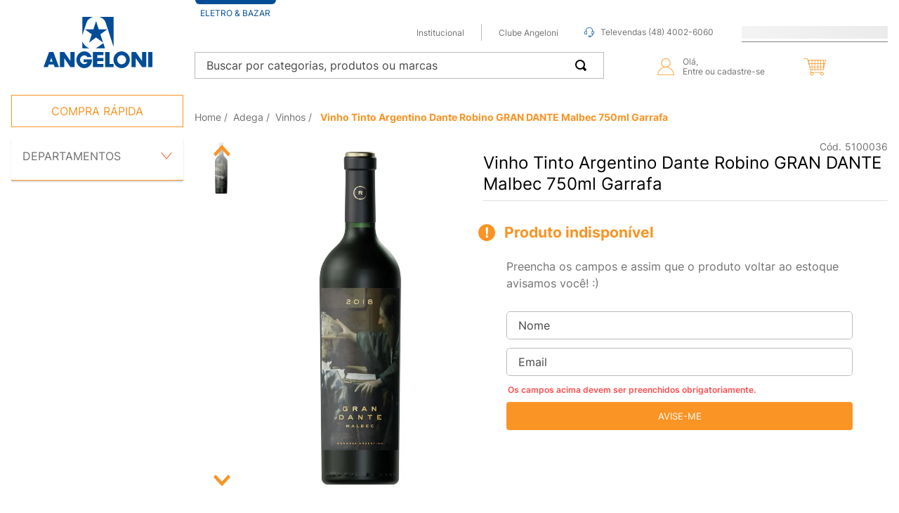

--- FILE ---
content_type: text/html; charset=utf-8
request_url: https://www.google.com/recaptcha/enterprise/anchor?ar=1&k=6LdV7CIpAAAAAPUrHXWlFArQ5hSiNQJk6Ja-vcYM&co=aHR0cHM6Ly93d3cuYW5nZWxvbmkuY29tLmJyOjQ0Mw..&hl=pt-BR&v=PoyoqOPhxBO7pBk68S4YbpHZ&size=invisible&anchor-ms=20000&execute-ms=30000&cb=wr98z66ddmi5
body_size: 48725
content:
<!DOCTYPE HTML><html dir="ltr" lang="pt-BR"><head><meta http-equiv="Content-Type" content="text/html; charset=UTF-8">
<meta http-equiv="X-UA-Compatible" content="IE=edge">
<title>reCAPTCHA</title>
<style type="text/css">
/* cyrillic-ext */
@font-face {
  font-family: 'Roboto';
  font-style: normal;
  font-weight: 400;
  font-stretch: 100%;
  src: url(//fonts.gstatic.com/s/roboto/v48/KFO7CnqEu92Fr1ME7kSn66aGLdTylUAMa3GUBHMdazTgWw.woff2) format('woff2');
  unicode-range: U+0460-052F, U+1C80-1C8A, U+20B4, U+2DE0-2DFF, U+A640-A69F, U+FE2E-FE2F;
}
/* cyrillic */
@font-face {
  font-family: 'Roboto';
  font-style: normal;
  font-weight: 400;
  font-stretch: 100%;
  src: url(//fonts.gstatic.com/s/roboto/v48/KFO7CnqEu92Fr1ME7kSn66aGLdTylUAMa3iUBHMdazTgWw.woff2) format('woff2');
  unicode-range: U+0301, U+0400-045F, U+0490-0491, U+04B0-04B1, U+2116;
}
/* greek-ext */
@font-face {
  font-family: 'Roboto';
  font-style: normal;
  font-weight: 400;
  font-stretch: 100%;
  src: url(//fonts.gstatic.com/s/roboto/v48/KFO7CnqEu92Fr1ME7kSn66aGLdTylUAMa3CUBHMdazTgWw.woff2) format('woff2');
  unicode-range: U+1F00-1FFF;
}
/* greek */
@font-face {
  font-family: 'Roboto';
  font-style: normal;
  font-weight: 400;
  font-stretch: 100%;
  src: url(//fonts.gstatic.com/s/roboto/v48/KFO7CnqEu92Fr1ME7kSn66aGLdTylUAMa3-UBHMdazTgWw.woff2) format('woff2');
  unicode-range: U+0370-0377, U+037A-037F, U+0384-038A, U+038C, U+038E-03A1, U+03A3-03FF;
}
/* math */
@font-face {
  font-family: 'Roboto';
  font-style: normal;
  font-weight: 400;
  font-stretch: 100%;
  src: url(//fonts.gstatic.com/s/roboto/v48/KFO7CnqEu92Fr1ME7kSn66aGLdTylUAMawCUBHMdazTgWw.woff2) format('woff2');
  unicode-range: U+0302-0303, U+0305, U+0307-0308, U+0310, U+0312, U+0315, U+031A, U+0326-0327, U+032C, U+032F-0330, U+0332-0333, U+0338, U+033A, U+0346, U+034D, U+0391-03A1, U+03A3-03A9, U+03B1-03C9, U+03D1, U+03D5-03D6, U+03F0-03F1, U+03F4-03F5, U+2016-2017, U+2034-2038, U+203C, U+2040, U+2043, U+2047, U+2050, U+2057, U+205F, U+2070-2071, U+2074-208E, U+2090-209C, U+20D0-20DC, U+20E1, U+20E5-20EF, U+2100-2112, U+2114-2115, U+2117-2121, U+2123-214F, U+2190, U+2192, U+2194-21AE, U+21B0-21E5, U+21F1-21F2, U+21F4-2211, U+2213-2214, U+2216-22FF, U+2308-230B, U+2310, U+2319, U+231C-2321, U+2336-237A, U+237C, U+2395, U+239B-23B7, U+23D0, U+23DC-23E1, U+2474-2475, U+25AF, U+25B3, U+25B7, U+25BD, U+25C1, U+25CA, U+25CC, U+25FB, U+266D-266F, U+27C0-27FF, U+2900-2AFF, U+2B0E-2B11, U+2B30-2B4C, U+2BFE, U+3030, U+FF5B, U+FF5D, U+1D400-1D7FF, U+1EE00-1EEFF;
}
/* symbols */
@font-face {
  font-family: 'Roboto';
  font-style: normal;
  font-weight: 400;
  font-stretch: 100%;
  src: url(//fonts.gstatic.com/s/roboto/v48/KFO7CnqEu92Fr1ME7kSn66aGLdTylUAMaxKUBHMdazTgWw.woff2) format('woff2');
  unicode-range: U+0001-000C, U+000E-001F, U+007F-009F, U+20DD-20E0, U+20E2-20E4, U+2150-218F, U+2190, U+2192, U+2194-2199, U+21AF, U+21E6-21F0, U+21F3, U+2218-2219, U+2299, U+22C4-22C6, U+2300-243F, U+2440-244A, U+2460-24FF, U+25A0-27BF, U+2800-28FF, U+2921-2922, U+2981, U+29BF, U+29EB, U+2B00-2BFF, U+4DC0-4DFF, U+FFF9-FFFB, U+10140-1018E, U+10190-1019C, U+101A0, U+101D0-101FD, U+102E0-102FB, U+10E60-10E7E, U+1D2C0-1D2D3, U+1D2E0-1D37F, U+1F000-1F0FF, U+1F100-1F1AD, U+1F1E6-1F1FF, U+1F30D-1F30F, U+1F315, U+1F31C, U+1F31E, U+1F320-1F32C, U+1F336, U+1F378, U+1F37D, U+1F382, U+1F393-1F39F, U+1F3A7-1F3A8, U+1F3AC-1F3AF, U+1F3C2, U+1F3C4-1F3C6, U+1F3CA-1F3CE, U+1F3D4-1F3E0, U+1F3ED, U+1F3F1-1F3F3, U+1F3F5-1F3F7, U+1F408, U+1F415, U+1F41F, U+1F426, U+1F43F, U+1F441-1F442, U+1F444, U+1F446-1F449, U+1F44C-1F44E, U+1F453, U+1F46A, U+1F47D, U+1F4A3, U+1F4B0, U+1F4B3, U+1F4B9, U+1F4BB, U+1F4BF, U+1F4C8-1F4CB, U+1F4D6, U+1F4DA, U+1F4DF, U+1F4E3-1F4E6, U+1F4EA-1F4ED, U+1F4F7, U+1F4F9-1F4FB, U+1F4FD-1F4FE, U+1F503, U+1F507-1F50B, U+1F50D, U+1F512-1F513, U+1F53E-1F54A, U+1F54F-1F5FA, U+1F610, U+1F650-1F67F, U+1F687, U+1F68D, U+1F691, U+1F694, U+1F698, U+1F6AD, U+1F6B2, U+1F6B9-1F6BA, U+1F6BC, U+1F6C6-1F6CF, U+1F6D3-1F6D7, U+1F6E0-1F6EA, U+1F6F0-1F6F3, U+1F6F7-1F6FC, U+1F700-1F7FF, U+1F800-1F80B, U+1F810-1F847, U+1F850-1F859, U+1F860-1F887, U+1F890-1F8AD, U+1F8B0-1F8BB, U+1F8C0-1F8C1, U+1F900-1F90B, U+1F93B, U+1F946, U+1F984, U+1F996, U+1F9E9, U+1FA00-1FA6F, U+1FA70-1FA7C, U+1FA80-1FA89, U+1FA8F-1FAC6, U+1FACE-1FADC, U+1FADF-1FAE9, U+1FAF0-1FAF8, U+1FB00-1FBFF;
}
/* vietnamese */
@font-face {
  font-family: 'Roboto';
  font-style: normal;
  font-weight: 400;
  font-stretch: 100%;
  src: url(//fonts.gstatic.com/s/roboto/v48/KFO7CnqEu92Fr1ME7kSn66aGLdTylUAMa3OUBHMdazTgWw.woff2) format('woff2');
  unicode-range: U+0102-0103, U+0110-0111, U+0128-0129, U+0168-0169, U+01A0-01A1, U+01AF-01B0, U+0300-0301, U+0303-0304, U+0308-0309, U+0323, U+0329, U+1EA0-1EF9, U+20AB;
}
/* latin-ext */
@font-face {
  font-family: 'Roboto';
  font-style: normal;
  font-weight: 400;
  font-stretch: 100%;
  src: url(//fonts.gstatic.com/s/roboto/v48/KFO7CnqEu92Fr1ME7kSn66aGLdTylUAMa3KUBHMdazTgWw.woff2) format('woff2');
  unicode-range: U+0100-02BA, U+02BD-02C5, U+02C7-02CC, U+02CE-02D7, U+02DD-02FF, U+0304, U+0308, U+0329, U+1D00-1DBF, U+1E00-1E9F, U+1EF2-1EFF, U+2020, U+20A0-20AB, U+20AD-20C0, U+2113, U+2C60-2C7F, U+A720-A7FF;
}
/* latin */
@font-face {
  font-family: 'Roboto';
  font-style: normal;
  font-weight: 400;
  font-stretch: 100%;
  src: url(//fonts.gstatic.com/s/roboto/v48/KFO7CnqEu92Fr1ME7kSn66aGLdTylUAMa3yUBHMdazQ.woff2) format('woff2');
  unicode-range: U+0000-00FF, U+0131, U+0152-0153, U+02BB-02BC, U+02C6, U+02DA, U+02DC, U+0304, U+0308, U+0329, U+2000-206F, U+20AC, U+2122, U+2191, U+2193, U+2212, U+2215, U+FEFF, U+FFFD;
}
/* cyrillic-ext */
@font-face {
  font-family: 'Roboto';
  font-style: normal;
  font-weight: 500;
  font-stretch: 100%;
  src: url(//fonts.gstatic.com/s/roboto/v48/KFO7CnqEu92Fr1ME7kSn66aGLdTylUAMa3GUBHMdazTgWw.woff2) format('woff2');
  unicode-range: U+0460-052F, U+1C80-1C8A, U+20B4, U+2DE0-2DFF, U+A640-A69F, U+FE2E-FE2F;
}
/* cyrillic */
@font-face {
  font-family: 'Roboto';
  font-style: normal;
  font-weight: 500;
  font-stretch: 100%;
  src: url(//fonts.gstatic.com/s/roboto/v48/KFO7CnqEu92Fr1ME7kSn66aGLdTylUAMa3iUBHMdazTgWw.woff2) format('woff2');
  unicode-range: U+0301, U+0400-045F, U+0490-0491, U+04B0-04B1, U+2116;
}
/* greek-ext */
@font-face {
  font-family: 'Roboto';
  font-style: normal;
  font-weight: 500;
  font-stretch: 100%;
  src: url(//fonts.gstatic.com/s/roboto/v48/KFO7CnqEu92Fr1ME7kSn66aGLdTylUAMa3CUBHMdazTgWw.woff2) format('woff2');
  unicode-range: U+1F00-1FFF;
}
/* greek */
@font-face {
  font-family: 'Roboto';
  font-style: normal;
  font-weight: 500;
  font-stretch: 100%;
  src: url(//fonts.gstatic.com/s/roboto/v48/KFO7CnqEu92Fr1ME7kSn66aGLdTylUAMa3-UBHMdazTgWw.woff2) format('woff2');
  unicode-range: U+0370-0377, U+037A-037F, U+0384-038A, U+038C, U+038E-03A1, U+03A3-03FF;
}
/* math */
@font-face {
  font-family: 'Roboto';
  font-style: normal;
  font-weight: 500;
  font-stretch: 100%;
  src: url(//fonts.gstatic.com/s/roboto/v48/KFO7CnqEu92Fr1ME7kSn66aGLdTylUAMawCUBHMdazTgWw.woff2) format('woff2');
  unicode-range: U+0302-0303, U+0305, U+0307-0308, U+0310, U+0312, U+0315, U+031A, U+0326-0327, U+032C, U+032F-0330, U+0332-0333, U+0338, U+033A, U+0346, U+034D, U+0391-03A1, U+03A3-03A9, U+03B1-03C9, U+03D1, U+03D5-03D6, U+03F0-03F1, U+03F4-03F5, U+2016-2017, U+2034-2038, U+203C, U+2040, U+2043, U+2047, U+2050, U+2057, U+205F, U+2070-2071, U+2074-208E, U+2090-209C, U+20D0-20DC, U+20E1, U+20E5-20EF, U+2100-2112, U+2114-2115, U+2117-2121, U+2123-214F, U+2190, U+2192, U+2194-21AE, U+21B0-21E5, U+21F1-21F2, U+21F4-2211, U+2213-2214, U+2216-22FF, U+2308-230B, U+2310, U+2319, U+231C-2321, U+2336-237A, U+237C, U+2395, U+239B-23B7, U+23D0, U+23DC-23E1, U+2474-2475, U+25AF, U+25B3, U+25B7, U+25BD, U+25C1, U+25CA, U+25CC, U+25FB, U+266D-266F, U+27C0-27FF, U+2900-2AFF, U+2B0E-2B11, U+2B30-2B4C, U+2BFE, U+3030, U+FF5B, U+FF5D, U+1D400-1D7FF, U+1EE00-1EEFF;
}
/* symbols */
@font-face {
  font-family: 'Roboto';
  font-style: normal;
  font-weight: 500;
  font-stretch: 100%;
  src: url(//fonts.gstatic.com/s/roboto/v48/KFO7CnqEu92Fr1ME7kSn66aGLdTylUAMaxKUBHMdazTgWw.woff2) format('woff2');
  unicode-range: U+0001-000C, U+000E-001F, U+007F-009F, U+20DD-20E0, U+20E2-20E4, U+2150-218F, U+2190, U+2192, U+2194-2199, U+21AF, U+21E6-21F0, U+21F3, U+2218-2219, U+2299, U+22C4-22C6, U+2300-243F, U+2440-244A, U+2460-24FF, U+25A0-27BF, U+2800-28FF, U+2921-2922, U+2981, U+29BF, U+29EB, U+2B00-2BFF, U+4DC0-4DFF, U+FFF9-FFFB, U+10140-1018E, U+10190-1019C, U+101A0, U+101D0-101FD, U+102E0-102FB, U+10E60-10E7E, U+1D2C0-1D2D3, U+1D2E0-1D37F, U+1F000-1F0FF, U+1F100-1F1AD, U+1F1E6-1F1FF, U+1F30D-1F30F, U+1F315, U+1F31C, U+1F31E, U+1F320-1F32C, U+1F336, U+1F378, U+1F37D, U+1F382, U+1F393-1F39F, U+1F3A7-1F3A8, U+1F3AC-1F3AF, U+1F3C2, U+1F3C4-1F3C6, U+1F3CA-1F3CE, U+1F3D4-1F3E0, U+1F3ED, U+1F3F1-1F3F3, U+1F3F5-1F3F7, U+1F408, U+1F415, U+1F41F, U+1F426, U+1F43F, U+1F441-1F442, U+1F444, U+1F446-1F449, U+1F44C-1F44E, U+1F453, U+1F46A, U+1F47D, U+1F4A3, U+1F4B0, U+1F4B3, U+1F4B9, U+1F4BB, U+1F4BF, U+1F4C8-1F4CB, U+1F4D6, U+1F4DA, U+1F4DF, U+1F4E3-1F4E6, U+1F4EA-1F4ED, U+1F4F7, U+1F4F9-1F4FB, U+1F4FD-1F4FE, U+1F503, U+1F507-1F50B, U+1F50D, U+1F512-1F513, U+1F53E-1F54A, U+1F54F-1F5FA, U+1F610, U+1F650-1F67F, U+1F687, U+1F68D, U+1F691, U+1F694, U+1F698, U+1F6AD, U+1F6B2, U+1F6B9-1F6BA, U+1F6BC, U+1F6C6-1F6CF, U+1F6D3-1F6D7, U+1F6E0-1F6EA, U+1F6F0-1F6F3, U+1F6F7-1F6FC, U+1F700-1F7FF, U+1F800-1F80B, U+1F810-1F847, U+1F850-1F859, U+1F860-1F887, U+1F890-1F8AD, U+1F8B0-1F8BB, U+1F8C0-1F8C1, U+1F900-1F90B, U+1F93B, U+1F946, U+1F984, U+1F996, U+1F9E9, U+1FA00-1FA6F, U+1FA70-1FA7C, U+1FA80-1FA89, U+1FA8F-1FAC6, U+1FACE-1FADC, U+1FADF-1FAE9, U+1FAF0-1FAF8, U+1FB00-1FBFF;
}
/* vietnamese */
@font-face {
  font-family: 'Roboto';
  font-style: normal;
  font-weight: 500;
  font-stretch: 100%;
  src: url(//fonts.gstatic.com/s/roboto/v48/KFO7CnqEu92Fr1ME7kSn66aGLdTylUAMa3OUBHMdazTgWw.woff2) format('woff2');
  unicode-range: U+0102-0103, U+0110-0111, U+0128-0129, U+0168-0169, U+01A0-01A1, U+01AF-01B0, U+0300-0301, U+0303-0304, U+0308-0309, U+0323, U+0329, U+1EA0-1EF9, U+20AB;
}
/* latin-ext */
@font-face {
  font-family: 'Roboto';
  font-style: normal;
  font-weight: 500;
  font-stretch: 100%;
  src: url(//fonts.gstatic.com/s/roboto/v48/KFO7CnqEu92Fr1ME7kSn66aGLdTylUAMa3KUBHMdazTgWw.woff2) format('woff2');
  unicode-range: U+0100-02BA, U+02BD-02C5, U+02C7-02CC, U+02CE-02D7, U+02DD-02FF, U+0304, U+0308, U+0329, U+1D00-1DBF, U+1E00-1E9F, U+1EF2-1EFF, U+2020, U+20A0-20AB, U+20AD-20C0, U+2113, U+2C60-2C7F, U+A720-A7FF;
}
/* latin */
@font-face {
  font-family: 'Roboto';
  font-style: normal;
  font-weight: 500;
  font-stretch: 100%;
  src: url(//fonts.gstatic.com/s/roboto/v48/KFO7CnqEu92Fr1ME7kSn66aGLdTylUAMa3yUBHMdazQ.woff2) format('woff2');
  unicode-range: U+0000-00FF, U+0131, U+0152-0153, U+02BB-02BC, U+02C6, U+02DA, U+02DC, U+0304, U+0308, U+0329, U+2000-206F, U+20AC, U+2122, U+2191, U+2193, U+2212, U+2215, U+FEFF, U+FFFD;
}
/* cyrillic-ext */
@font-face {
  font-family: 'Roboto';
  font-style: normal;
  font-weight: 900;
  font-stretch: 100%;
  src: url(//fonts.gstatic.com/s/roboto/v48/KFO7CnqEu92Fr1ME7kSn66aGLdTylUAMa3GUBHMdazTgWw.woff2) format('woff2');
  unicode-range: U+0460-052F, U+1C80-1C8A, U+20B4, U+2DE0-2DFF, U+A640-A69F, U+FE2E-FE2F;
}
/* cyrillic */
@font-face {
  font-family: 'Roboto';
  font-style: normal;
  font-weight: 900;
  font-stretch: 100%;
  src: url(//fonts.gstatic.com/s/roboto/v48/KFO7CnqEu92Fr1ME7kSn66aGLdTylUAMa3iUBHMdazTgWw.woff2) format('woff2');
  unicode-range: U+0301, U+0400-045F, U+0490-0491, U+04B0-04B1, U+2116;
}
/* greek-ext */
@font-face {
  font-family: 'Roboto';
  font-style: normal;
  font-weight: 900;
  font-stretch: 100%;
  src: url(//fonts.gstatic.com/s/roboto/v48/KFO7CnqEu92Fr1ME7kSn66aGLdTylUAMa3CUBHMdazTgWw.woff2) format('woff2');
  unicode-range: U+1F00-1FFF;
}
/* greek */
@font-face {
  font-family: 'Roboto';
  font-style: normal;
  font-weight: 900;
  font-stretch: 100%;
  src: url(//fonts.gstatic.com/s/roboto/v48/KFO7CnqEu92Fr1ME7kSn66aGLdTylUAMa3-UBHMdazTgWw.woff2) format('woff2');
  unicode-range: U+0370-0377, U+037A-037F, U+0384-038A, U+038C, U+038E-03A1, U+03A3-03FF;
}
/* math */
@font-face {
  font-family: 'Roboto';
  font-style: normal;
  font-weight: 900;
  font-stretch: 100%;
  src: url(//fonts.gstatic.com/s/roboto/v48/KFO7CnqEu92Fr1ME7kSn66aGLdTylUAMawCUBHMdazTgWw.woff2) format('woff2');
  unicode-range: U+0302-0303, U+0305, U+0307-0308, U+0310, U+0312, U+0315, U+031A, U+0326-0327, U+032C, U+032F-0330, U+0332-0333, U+0338, U+033A, U+0346, U+034D, U+0391-03A1, U+03A3-03A9, U+03B1-03C9, U+03D1, U+03D5-03D6, U+03F0-03F1, U+03F4-03F5, U+2016-2017, U+2034-2038, U+203C, U+2040, U+2043, U+2047, U+2050, U+2057, U+205F, U+2070-2071, U+2074-208E, U+2090-209C, U+20D0-20DC, U+20E1, U+20E5-20EF, U+2100-2112, U+2114-2115, U+2117-2121, U+2123-214F, U+2190, U+2192, U+2194-21AE, U+21B0-21E5, U+21F1-21F2, U+21F4-2211, U+2213-2214, U+2216-22FF, U+2308-230B, U+2310, U+2319, U+231C-2321, U+2336-237A, U+237C, U+2395, U+239B-23B7, U+23D0, U+23DC-23E1, U+2474-2475, U+25AF, U+25B3, U+25B7, U+25BD, U+25C1, U+25CA, U+25CC, U+25FB, U+266D-266F, U+27C0-27FF, U+2900-2AFF, U+2B0E-2B11, U+2B30-2B4C, U+2BFE, U+3030, U+FF5B, U+FF5D, U+1D400-1D7FF, U+1EE00-1EEFF;
}
/* symbols */
@font-face {
  font-family: 'Roboto';
  font-style: normal;
  font-weight: 900;
  font-stretch: 100%;
  src: url(//fonts.gstatic.com/s/roboto/v48/KFO7CnqEu92Fr1ME7kSn66aGLdTylUAMaxKUBHMdazTgWw.woff2) format('woff2');
  unicode-range: U+0001-000C, U+000E-001F, U+007F-009F, U+20DD-20E0, U+20E2-20E4, U+2150-218F, U+2190, U+2192, U+2194-2199, U+21AF, U+21E6-21F0, U+21F3, U+2218-2219, U+2299, U+22C4-22C6, U+2300-243F, U+2440-244A, U+2460-24FF, U+25A0-27BF, U+2800-28FF, U+2921-2922, U+2981, U+29BF, U+29EB, U+2B00-2BFF, U+4DC0-4DFF, U+FFF9-FFFB, U+10140-1018E, U+10190-1019C, U+101A0, U+101D0-101FD, U+102E0-102FB, U+10E60-10E7E, U+1D2C0-1D2D3, U+1D2E0-1D37F, U+1F000-1F0FF, U+1F100-1F1AD, U+1F1E6-1F1FF, U+1F30D-1F30F, U+1F315, U+1F31C, U+1F31E, U+1F320-1F32C, U+1F336, U+1F378, U+1F37D, U+1F382, U+1F393-1F39F, U+1F3A7-1F3A8, U+1F3AC-1F3AF, U+1F3C2, U+1F3C4-1F3C6, U+1F3CA-1F3CE, U+1F3D4-1F3E0, U+1F3ED, U+1F3F1-1F3F3, U+1F3F5-1F3F7, U+1F408, U+1F415, U+1F41F, U+1F426, U+1F43F, U+1F441-1F442, U+1F444, U+1F446-1F449, U+1F44C-1F44E, U+1F453, U+1F46A, U+1F47D, U+1F4A3, U+1F4B0, U+1F4B3, U+1F4B9, U+1F4BB, U+1F4BF, U+1F4C8-1F4CB, U+1F4D6, U+1F4DA, U+1F4DF, U+1F4E3-1F4E6, U+1F4EA-1F4ED, U+1F4F7, U+1F4F9-1F4FB, U+1F4FD-1F4FE, U+1F503, U+1F507-1F50B, U+1F50D, U+1F512-1F513, U+1F53E-1F54A, U+1F54F-1F5FA, U+1F610, U+1F650-1F67F, U+1F687, U+1F68D, U+1F691, U+1F694, U+1F698, U+1F6AD, U+1F6B2, U+1F6B9-1F6BA, U+1F6BC, U+1F6C6-1F6CF, U+1F6D3-1F6D7, U+1F6E0-1F6EA, U+1F6F0-1F6F3, U+1F6F7-1F6FC, U+1F700-1F7FF, U+1F800-1F80B, U+1F810-1F847, U+1F850-1F859, U+1F860-1F887, U+1F890-1F8AD, U+1F8B0-1F8BB, U+1F8C0-1F8C1, U+1F900-1F90B, U+1F93B, U+1F946, U+1F984, U+1F996, U+1F9E9, U+1FA00-1FA6F, U+1FA70-1FA7C, U+1FA80-1FA89, U+1FA8F-1FAC6, U+1FACE-1FADC, U+1FADF-1FAE9, U+1FAF0-1FAF8, U+1FB00-1FBFF;
}
/* vietnamese */
@font-face {
  font-family: 'Roboto';
  font-style: normal;
  font-weight: 900;
  font-stretch: 100%;
  src: url(//fonts.gstatic.com/s/roboto/v48/KFO7CnqEu92Fr1ME7kSn66aGLdTylUAMa3OUBHMdazTgWw.woff2) format('woff2');
  unicode-range: U+0102-0103, U+0110-0111, U+0128-0129, U+0168-0169, U+01A0-01A1, U+01AF-01B0, U+0300-0301, U+0303-0304, U+0308-0309, U+0323, U+0329, U+1EA0-1EF9, U+20AB;
}
/* latin-ext */
@font-face {
  font-family: 'Roboto';
  font-style: normal;
  font-weight: 900;
  font-stretch: 100%;
  src: url(//fonts.gstatic.com/s/roboto/v48/KFO7CnqEu92Fr1ME7kSn66aGLdTylUAMa3KUBHMdazTgWw.woff2) format('woff2');
  unicode-range: U+0100-02BA, U+02BD-02C5, U+02C7-02CC, U+02CE-02D7, U+02DD-02FF, U+0304, U+0308, U+0329, U+1D00-1DBF, U+1E00-1E9F, U+1EF2-1EFF, U+2020, U+20A0-20AB, U+20AD-20C0, U+2113, U+2C60-2C7F, U+A720-A7FF;
}
/* latin */
@font-face {
  font-family: 'Roboto';
  font-style: normal;
  font-weight: 900;
  font-stretch: 100%;
  src: url(//fonts.gstatic.com/s/roboto/v48/KFO7CnqEu92Fr1ME7kSn66aGLdTylUAMa3yUBHMdazQ.woff2) format('woff2');
  unicode-range: U+0000-00FF, U+0131, U+0152-0153, U+02BB-02BC, U+02C6, U+02DA, U+02DC, U+0304, U+0308, U+0329, U+2000-206F, U+20AC, U+2122, U+2191, U+2193, U+2212, U+2215, U+FEFF, U+FFFD;
}

</style>
<link rel="stylesheet" type="text/css" href="https://www.gstatic.com/recaptcha/releases/PoyoqOPhxBO7pBk68S4YbpHZ/styles__ltr.css">
<script nonce="Ee7ER9eJBKrnEOFKkGMZqQ" type="text/javascript">window['__recaptcha_api'] = 'https://www.google.com/recaptcha/enterprise/';</script>
<script type="text/javascript" src="https://www.gstatic.com/recaptcha/releases/PoyoqOPhxBO7pBk68S4YbpHZ/recaptcha__pt_br.js" nonce="Ee7ER9eJBKrnEOFKkGMZqQ">
      
    </script></head>
<body><div id="rc-anchor-alert" class="rc-anchor-alert"></div>
<input type="hidden" id="recaptcha-token" value="[base64]">
<script type="text/javascript" nonce="Ee7ER9eJBKrnEOFKkGMZqQ">
      recaptcha.anchor.Main.init("[\x22ainput\x22,[\x22bgdata\x22,\x22\x22,\[base64]/[base64]/[base64]/bmV3IHJbeF0oY1swXSk6RT09Mj9uZXcgclt4XShjWzBdLGNbMV0pOkU9PTM/bmV3IHJbeF0oY1swXSxjWzFdLGNbMl0pOkU9PTQ/[base64]/[base64]/[base64]/[base64]/[base64]/[base64]/[base64]/[base64]\x22,\[base64]\\u003d\\u003d\x22,\x22HnFSBsONGMKQXMKiwppawpdVb8OmC39/woXCmcO8wrXDojhbcX3Cmz9pOsKJWGnCj1fDuX7CuMK8dMO8w4/CjcOmZ8O/e0zCiMOWwrRww64IaMOLwpXDuDXCiMKdcAFYwqQBwr3CqAzDrijChgsfwrNFOQ/[base64]/CvRRseDXDknBkwoRwwofDr00cw5QUHMKbTl4LD8OXw4QAwrJMWipeGMO/w7clWMK9QcKPZcO4QTPCpsOtw6JQw6zDnsOuw6/Dt8OQQBrDh8K5CMOUMMKPMEfDhC3DgsOYw4PCvcO+w798wq7DgMOdw7nCssOEZmZmLcKlwp9Ew7HCgWJ0WnfDrUMFSsO+w4jDvMOYw4w5fMK0JsOSZMKiw7jCriV0McOSw63DmEfDk8O1ajggwp/[base64]/DqsKTWVV4d8KAwqELwrXDvyDDmkXDocKSwr86ZBcFZ2o5wrViw4Iow6JZw6JcO3ESMVLClxszwr5jwpdjw53ChcOHw6TDshDCu8KwMyzDmDjDqMKDwppowq04XzLCoMKBBAx3X1xuKATDm05Uw5PDkcOXA8OgScK0eSYxw4sdwp/DucOcwolyDsOBwp9mZcONw64aw5cAKxsnw57CgsOGwq3CtMKCVMOvw5kcwqPDusO+woRhwpwVwpDDu04dZzLDkMKUV8Kfw5tNbcOTSsK7bAnDmsOkP2U+wovCtsKXecKtMl/Dnx/[base64]/DtMOINsKudhvDpSTCsEZrw4/CrcKbw5JlO3UUeMOhcnPDrcOjwqXDjkxfT8O+ZhrDsFhpw4PDh8K/QRDDmUBtw5bDjQvCvxJ7CGPCrSMLNw8xA8KIwrrDvGnDvsKedk8qwoE+wrnCl0UkLsOdBj7DkQMgw4PCjHohR8Otw7HCuS8JKBPCjMKqYAE/[base64]/DmUTDoQ7CoijCmcKOEzlsOEUrbENew4xLw55jw7rDgcKIwppfw6rDoHTCvVHDixodKcKTED5/C8KUIsK9wq3Dp8KWckZqw4/DkcKjwqRzw4HDk8KIZErDh8KtQCnDmXkUwocQRsKGJntSw5h9wowEwqzCqynCigVrw7rDrsKzw5RAU8OHworDvcKDwrjDvXvCpilKWx7Ch8OjeiUAwqZHwrsGw6/Dqyd9OcKbanYCe3vCjsKUwqzDmF1Wwo0GLUU+Lmdmw710KC4ew5hNw7IyWyJewrnDtsKmw7HDgsK3wrNyCsOEw6HCncKVGgXDsFXCpMOaFcKaJcOzwrXDuMKqVFwAfH7DiHZ/P8K9UsK+cD0/fHFKwr99wqXCkcKMaDgsMsKQwqrDh8OPM8O7wp7DmsOXG1jDg0x7w445PFB2w6Uuw73DvsKQNsK2SHsYZcKDwpYJZERPZmPDlcKaw4QRw5XDrAnDgQ8BeHlnw5p7wq7DtMOOwowywo/Dr0rCoMOgM8Ouw7TDlMKvXRXDtxDCvMOkwrR3Ng0Aw6d6wqhww4PCu33DtQkHf8OQMwJ+wqzCjR/CtsO0McKBXMKqR8Kgw6XDlMKjw6ZmShUrw43DtcO3wrTDusKNw5EDbMK4VsOZw5xYwo3Ds27Cl8Klw63CuFjDlndxGxnDl8K5w7Q1w6TDqGrCrsO7VcKnG8Kcw6bDh8Oew7JQwrTChx7Ct8Kfw7/CiEPCv8OoBMOzPsOUQC7Cu8KoZMK6EHx2woZkw4PDsnjDv8O6w5JiwpIGe3Ncw5zDiMOdw4nDq8OawpvDu8Kuw6oWwqZFE8KfZsOzw5/CisKbw4DDksKnwqkDw5LDkgFoS1c7UMK5w7Efw57CklnDnDzDicO3wrzDiQ7CisOpwpVyw4TDtlLDhhY9w4V7BcKLf8K/f2HDl8KMwpI6HsKhdz0hasK2wrRiw7nChnLDlcOOw4smNGwrw68oa0dsw5p5V8OQBWfDrsKDZ0jCnsK8KMKdFTPCgSzDtcOQw6nCi8K5LS5Zw593wq1HG1xSPcOIOMKawo3CsMOeC0fDucOhwpdSwqAZw4Z/wp3Cn8K8TMO9w6zDukLDt0LClsK2CMKAMxoEw4bDgcKTwrDChS1cw6/Ch8Kdw4o/SMO2B8O+f8KCdyotFMOaw4TCkAh8YcOPCkg1XRTCsGnDqsKLSHRrwrzDsXt/w6FGEwXDhghFwrzDiAbCtXY+WUNCw6rCgEFhWMO/wrwXw4rDmi0Zw4PDnw92NsOgXMKVKcKqBMOEcF/DrShiw7rCmSPDig5rRcKhw4oIwo3CvsKPWcOcNnrDmsOCVcOUd8KPw5DDrsKAFB5EfcOtw5TCnVXCvUcmwrocYcK6woPCisOuMAwOVcOQw6bDsyxMUsK1wrnCqFPDrMO/w4t/f0tgwofDjH3CnMKdw7piwqjDv8K/wovDoEpfY0rClsKLDsKmwr7CtcK/wokdw7zCgMKUOVXDjsKNdUPCqcKLJXLCpFjCu8KFXTbCjWTDocKsw4QmNMOHGsKQDMK7AwLDnsOpSMO5A8K1R8KiwqrClcKtXh4sw67CucO/I3TCgsOtHcKcA8O7w6hlwpppR8KNw43CtMO1QMOvAQPDj1zCpMOHwoMIwp9ww7xZw6LCjnrDn2jCjTnCjyzDoMObVMObwonCoMO1w6fDtMKPw7DCl2IZMMO6Uy/[base64]/HnvDjzhyXQFqVTQAOsOiw7jCrsO5TcOaTEoyM2LCpcOrN8KrAsKZw6YIWcOowq89FcKmw4YsGC00HnsqdEY6aMOzHUfCqV3ChVcJw4Rxw4HCi8OXPFUzwp5iQMKuw6DCo8Kjw7bCkMOxw5/DlMO5LsKqwqUQwr/Ct1HDicKvc8OKQ8OHTRrDl2dkw5cxKcOiwoHDpEldwp5cYMKNEATDm8Oaw59RwoXDhmggw6jCqQBOw4TDs2ESw5gfwrprNlfDkcO7HsOjwpMmwqnCssO/[base64]/w4QoBnLDocKDfiLCo314w7AxS8K1worDvSbDkMOzwpRMwqLCqxQswoc8w7LDuEzCnXfDj8KUw4vCpQrDgcKvwofCj8ODwq0bw7fDoQZBS2wWwqtVPcKCbcKkFMOrw6RkXAHCp2TDuS/DqcKQNmPDk8KgwoDCi2cHw7/Ck8KwByfCuEZUXcKiTS3DtnQeOER5NsK8BHsjGWnDpw3CtmzDt8KnwqDDlcK8Y8KZLHrDj8K3eGZMBMOdw7QtGV/DlSVFEMKSw6rCiMOvPsO3w53CpFrCqsK3w61WwovCujLCksOQwpdJwrUxw5zDtcKzAMKmw7JRwpHDsHvDqCVGw4TChw3Cpi/[base64]/ChFfDgsOaaCPDvMKuAk1LwpNiw6A3dcKUccKiwqwDwp7DqsO4wodFw7tBwos5RgDDsXDDpcKsDmkqw5vCsgPDn8K4wpIwc8OXwo7CqiIyfsOeCW/ChMOnSMOow4Isw5RNw6FXwp40GcO5UX5JwqhqwpzCr8ODUytrw6jCllMyE8KSw7DCjsO6w5AYUGPCm8KxQsO4GCXDkynDm3TCtMK5FyrDrCvCgGDDnsKIwqnCq2MWUVEyWz0lYcK3fsK7w7/Cr3rChxUKw4bDiGpGPQfCgQrDicOZwoXClHEVd8OhwrEXwpttwqPDucOcw7cATsOOICUiw4ZLw6/Ct8KMIwAtOCQzw5l7woYZworCrzPCo8KMwq0qOMOawqPCmVfDljfDqcKQXDzDuwJDIwvDgcOYYSw7QCvDs8O1bjtdVMOjw4BBN8O+w5TCswfCi0xww710GHp/[base64]/Dh8OrwrEQd2PDtsKGVGbCm2JQwp8Pwp/DnMKVW8KfwrVuw7vDvhlvI8ObwpvDrU/[base64]/d0dkCkbCmTLDlcK2w5saw4kQwp7DjSJUPi/DlkdrFMKVHF1cB8KwO8Kxw7rCqMKww4jChg51csKOwpXDv8KzOg/DvGRRw53Dg8OPB8OWHE4iw6/[base64]/DpXFVXTQuwqDDj29+wr98wpAOOcKldSzDncOGX8OMwowJZ8Kgw4XDncKYAWLDicKPwp1/wqHDvsKnTRUILsKcwozCoMKfwrw/eFthSTx1wq7Dq8K0wqLDrMOAZ8Knc8KZwrjDvcOYC29jwql0wqdTUVVMw43CpTLChR5MasKgw7ZGJWcPwrjCvcODG2HDrDcnfyAZVcKcZcKSwovDhcOxwq4wOsOQw67DosOMwrB2BxsqYcKfwpJrHcKCAw3Cn3vDgURTVcOaw53DqHwyQUguwq/DvG0uwrTDlVcgZn1fdsOaWDJ+w6vCrD/Cj8KhZsK+w4LCn3pUw7hgdlR3dTnCv8OEwogFwpXCi8OnYl1yb8KdWQvCkG/DusOVb1tgFEbCqcKRCCJfVz0tw50Tw7rDpyPDqMOyFcO/[base64]/[base64]/CkMKXw7nDtDvCmcKHw7rDnMOHa0Z5U8OQJwXCqMOYw54RMsKpw7JUwrYBw6DDpcKeNDLCjMOCbjQtVsOjw612eVhkEl7DlXLDnHUCwq10wr9uFS0zMcObwoBVPCvCsi/DqksSw5VYeDLCi8OPE03DpcKLe1vCrsO1woJTEHpzYRs7LzDCrsOFwrnCsGnCssO3dMKcwrs6wqp1WMKOw5knw43ChMKNQMKkw4RRw6tUX8OjY8OIw5AidcK/[base64]/DnQbCtmobwrM4RsOsDjpXw7XDuVzCvjZEcEbCnA1hTMKOLcOYwpnChVITwrxWWMOlw7HDqMOjC8KrwqzDpcKnw6oZw4kiR8KZw7/[base64]/DsCLDixvDnlDChcO9wpPCjMOrHcKifcO8wo01fFFEdsKAw5rDvMKWVsOacFpUGcKMw4YDw4jCsUdMwq/CqMO1wpgIw6h2w4HDrHXDiWzDmB/[base64]/D8KHUErCksK5wp/DgV/DlcOcwqdBUhgMwrpUwqHDvDFlw4TCh0BPZGfDpMKNIGcbw5Bfw6Qgw4XCjBxlwrHDkMK8LikVBQgCw7oGwpzDoA4vUMOPXDwvwr3CvsOIRsKLOnnCp8OXLcK6wqLDg8KbPjJAeHsIw7rCmg8JwoLCjcKowobCo8OaQBHDimgvfk4/wpDDjcKpUG5fwpDCvsOXbTk7PcKzOB9sw4EjwpJ/AcO8w6hTwr7CsSjDh8O2FcOTUWsuOh4yV8Ogwq0gacOBw6UKwp0rOHUXwoLCsUp6wp/DumPDkMKlE8Kaw4R2PsODQ8OgBcOnwpLDlWV5wobCoMO0wocQw5/[base64]/DsBTCo8ODUMO/[base64]/DvMK+ccKWHMOUw77DuHYCw6zDisOqGhc8woXDnFLDsG4Vwo9wwrTDt0NbESHCvB3CsgM6KlPDiS3Di1LCuznDg1YDIywYNEzDnFwdL1Riw6RlasOCB3IGRXPCqmhLwoZ/UMOWTsO8f1Z6YsOBwpvCnkFudsKnWMO+R8O3w404w4tuw7DCilgFwpprwpXDpX/CosOLVSTCqgNDw7/Cn8ORw4daw7V1w4pZEcK7wrcbw6nDj2rDjlM3PEJcwpzCtsKOY8OZWcOXdsOyw7nClHzCt0DCh8KofCoFX0rDiFB8KcK1Wx1PJMOdGcK2cVA7HhUoesKXw5oow6ZYw7jDp8KYHsOawrE0wpnDhltIwqZzFcKGw70IaW1uw50idsK/w4h4P8KHw6fDvsOhw7wdwoMJwoNcdSIYKsO5wqQ6AcKuwqTDvsKYw5xPPMK8LTNWwoYbYcOkw7/DhgZywqHDrlxQw5w6wrzCq8KnwrLCqcOxw53DqFYzwo3DtW12dyzCpMO3w6phTh58HU/DljHCum4iwrtiwrTCjGZnw4HDsCrDtD/[base64]/CjsKyO8Onw4TCsMOYNSokw4jDl3TCpj3DvkfCnU3DqWzCh0xYfUUGw5NPwpjDshFiwoXCt8KrwqnDu8Ofw6QGwpI6R8O+wpgZdG0zw6MhCsODwqs/w4wWHSMRwpM9JhLCssK1ZAN2wpXCozTCp8KMw5LDu8KxwpHCmMK4W8KcYsKLwpUCJl1jDiHDlcK5RcOSZ8KLIcKrw7XDsh/CggPDoGhDYHpEAsKqeHTCoxbDnk/ChMOdAcOlc8ORwroVRFjDpcOFw5zDgcKmK8KywqR2w5fDmFrCnyVfKlBAwqrCvcObwqzDmcOYwqAewoRdKcKQCHzCnsOwwrk/wpbCiTXCjHZiwpbDlCJFfMKdw7XCrkYSw4cSMMK0w7R9JDFXXgEQbsKSPk8sXsKqwq0SVChow7tYwoTDhsKIVMOvw4DDlRHDuMKbMsKtw7IwNcOcwpsYw40PeMOiQ8OYUlHCoVbDmn3CucKOfsKCwq5wJ8KWw5cCU8O4c8OTXyLDtcOCGDXDny/DsMK/WQPCsBpAwroswrfCgsOjGwPDjMKMw5xbw7/CnHLCojPCgMKqBhI9VsOnMsKwwq/Dg8KiUsOwVGhnHhU2wofCh1fCqcO0wpzCjsO5VMKFCSvCmwYnwrPCu8OEwrLDn8KgAWnCk1cswovChMKZw6MrdT/CmSoxw6Jlwp7DoSd8DsOXTgnDlcOJwoZgKAB+bcKVw40gw7nCssO/wqkSwqTDgREVw6RMNsO1f8OhwpVKw5jDsMKCwpnCojZCPi7CuFBwKMOWw57Di14JccOKLMK0wofCoWtDDxzDksKnHXnCshg7csOEw4/DosK2VWPDm37CgcO7P8OcE0DDg8KYFMOlwoTCoQJmw67DvsOfYMK9PMOswrjCgHdISTvCjibCpTsow4cfw7DCksKSKMK3ecK0wr1CB1RVwqzDt8KBw7jCksK4wqQkGkcbGMKPccOqwpBDcBRiwqx4w7bDocOEw4srwpHDqQh7wr/Co0IdwpfDuMOUHCbDkMOsw4NWw77DuG7CrlHDv8Kgw6UVwrjCt0bDqcOSw5ckUcOWTV/DlMKTwoAaIMKdIMKDwoBDw6UUKMObwoJXw7goNDzCliUrw759WAHCpxooCBrCmE7ChkcJwoFYw5rDnEcfR8O5RcK0ChrCvMK2wofCg0tawqvDncOvU8OXJ8OdXX1OwoPDgcKMIcKmw7cJwq8Qwr/DkRnDu1cJXgI6Q8OHwqAZC8Opwq/Cr8KAwrUScwVxwqPDkQfCgMKWentVWkvCum/CkDBjeg8rw5/DpTF8ecKMRMKRIxrCkcKNw6/DoRbDhcObDFLDgsO/wohMw4s9TBNpUBPDksO0OMOfd2xUEMOiw7xCwpHDuAnCn1g/wrDCt8O2HcOTCWXDphdew7NMworDrsKHf37Ch14kKMObwr7CqcOrS8OTw7fCvw3DrAodW8KhRRpeeMK4SMKjwr4lw5MQwp3CgcO4w6fCm3Btw4nCnVN6FMOmwr1kV8KiJlkmQcOXw63DuMOrw5XCiWfCnsKywrTCo1/DuWPDtR/DlsKHB0vDpBLClgHDqxs/wrNuwqpvwrbDk20Jwr/CoWN8w7vDphLCqEjCmwLDn8Kcw5tpwrzDrcKWJA3Ck3LCmzMaDGTDiMOvwrfCosOcRsKEw7kVwrPDqxp0w7TClHhlYsKkw5vCoMKIH8K8wrY+woXDisOxTsOCwqjCrT/CgcOaGnlHKxRUw4fCkzfCp8Kcwponw6DCpMKhwr/CucKVwo8BPzkYwrwowqNvJBQJXcKCN0zCuzVwTMKZwohMw65JwqfCghrCrMKWP1nDg8KnwqJlw7kABMOyw6PCnSJ9F8KwwrxLKFfCoQZew63DkhHDqcK1LMKnC8K8GcOsw7QWwpvCvMOyDMORwpDCrsOjTWErwrYpwqXCg8OxVcOzw6FJw5/DnMKAwpcJd3jCmMKhV8OyNMOwSkVzw7tteVFqwrfDlcKLwoB9WsKEU8OMNsKJwrnDvDDCuTN/w4DDlsKjw5LDvAvDnjQww4sSG27CuTMpZMOlw4p6w53DtcKoOwYwDsOnC8OMwrDCg8Kcw6/[base64]/[base64]/DlMOjwrxKWsKww4c+Dhx9wps4EcOwFcOvw7Q9SMKaCj4kwr/CosKMwrpbw4DDq8OvBGvCkzfCsHUxesKGw7sPwpTCsxcQUmN1F2E9wp8kYlhqDcOUFW4GNVHCi8KbL8KhwoPCicOYwpfDsgssaMKOwrrCjk5CNcOZwoBUMUfCpj5WXHMcwq7DnsOYwrPDv2vCqittKsKIRggZwoHDtWtkwrPDmT7ChVlVwr3DvgAoGBTDm2JVwqLDjH/CgsKmwpt8CsKvwoBYDz/DuxrDgV1EC8Kcw7g0QcOVJBEKHDJ8SDTChm9YFMOLEsOrwoElL2MSwqhhwpTDoGkHO8OofMO3TDHDonJ9eMO4wojCgcOOEcKIw6R/[base64]/AMO5w5F4wp/DgEESw5LDh8Kmw4vDmsKLwp0Zw4fDh8OlwoBpGB5KExcxbgzCnmVmGWUoVAY3w68cw65GXMOJw7gTECPDu8O6PcKzw7RGw6E1wrrCpcK/R3ZUKlTDhXoTwoDDlzEIw5zDhMKMEMKwLwHDqcOUY2/DlGg3XxjDicKHw5NvQMO2w4E1w4N0wr1dw53DucKTVMKQwr4Jw44PXMO3CMOSw7zDrMKLPXAQw7TChnImaG8iVsK0XRdNwpfDmlnCtwNpY8KMQsKbMQjCi0HCiMORw6fChcK8w4J7PADCjRVewrJceikKCcK4bG5EKGnDjyojaxJoTjo4eBYHPx/Dsj8IR8KPw6ZIw6DCucOhJsOEw5Ylw6dyd3DCscOPwrlPRgnCnCs0woPCq8KaUMOPwrQrV8KCw5PDmMKxw7vDsTzDh8Kdw4ZKMwnCncKwN8KpHcK4PhB3I0R8Ix/[base64]/Dp3TDoiFGDCjCgMOow5M3DMKwwqFQM8OqbMO0w4EBTUXCpwzCtVHDqWnCjMKGAgnDmx0gw7/DtC/CpsOWAi1mw5bCusOjw6Epw7dGBXd1LgZwM8K0w75Bw640w5nDvCFxwrcsw51cwqwqwqXCi8K5M8OhGk9HA8Khwp9RM8OcwrHDtcKdw71+O8Oaw5FcN0dUf8OTa2HCgsOowqBlw7Zxw7DDgMOjJsKudn/DisODwq4KGcK/eyhxRcKLWCxTJUlZK8OEcFLCjk/DmQZzVE3CrXdswr15wpMNworCm8KwwrLCi8KjPcKDElPCqGLDjD93PMKkXMO4Rj8MwrHDrgJcIMKhw4trw68ww5Bmw60Nw6HDrcKcaMO0W8KhTWA4w7dVw6U/[base64]/Dm8KkX8KIfMODwqp5MEzCs8OpQCjDo8OvK3hYCMOZw4jCmUXDjsKJw4DCuTzCgAcGw7LDvcKOQMK0w5nCo8K6w7PCpRjDixwVYsO+SErCtHzDuTAYGsKzGDMlw5dyFDl7HMOGwofCkcK/[base64]/w6HCpxzCm8KMTcKcw4EcE8KwwrLDvVvDvx3CjsK5w6rCjwfDjMKvQ8OnwrbCkm4uK8KVwpV+dcOnXzZKXMK2w7QYwpFEw6bDjiEFwpbDvFdEc0k/B8KHOwItPVvDu2JyUCxuPTU+YyTDhxDCqgjCjh7DqcKhKTrDqSTDsV1Pw5bDuSUvwoE/w67Du1vDjk9HekPDv24kw5rCn37CpsOQZXvCvnNKw7IhEl/CuMKYw4h/[base64]/w4A1w7LDoXccesOTwqIVwodzNsOUBcKHwo/DvMKlZX7CmnjCn1/DgsO5I8K3wr8rESrDsxXCosOWwoDCp8KOw7rCk2PCoMOWwqbCkMOmwoDCjsOMHsKkf0gHFjPCqMOcw57Crh9AQQlxFcObLTYQwp3DuxjDtMOywojDr8Onw5bDhjPDph0Ew5nCgkXDrE0Jw4LCqsKoQcKOw7TDkcOgw6EQwqt8wozCpQM7wpQBw5EVJsKJwpbDp8K/PcK4w5TCnBzCmsKjwpLCjsOvdXbCtcO+w4cGwoV3w7Ejw5ACw77Dq2fCtMKEw53DmsO+w6vDt8O4w4Fswo/DiyXDilAYwoDDqC/CicOPNxpddiHDvHvCglATG1UYw5/ChMKrwoHDssKbDMO6Bn4Ew7N+w4Bkw7TDt8Kaw78CFsObT1A7OcOTwrwzw5YPSAAyw5c9VcOzw7RYwr3CgMKAw4cZwqTDosONSsONccK2a8Oiw7HDp8OSw7oTWhEOLkhDIcK3w4HDuMKNwoXCpsO3w55LwrcOPDICai/[base64]/WMOmw6jCp3gSwrbDnzfDisOxZ1bChXABEMKjQsKdwpnDuhgcVcOzCcO9wpFfFcKgVwVzeCLCiFpXwrjDucK8w4hjwpsTFERgGhHCoFHDtMKRw6c+fkACwrHDjT/DhHJlaSErcsORwpNmKzMtBcODwrfDg8OBd8K9w79mFlYGFsKsw54oGMK5w7TDpcO6PcOFcgV/[base64]/CuBkrCcO5dMK9w5J/QcKVwoPDi8ODGMOpYMKdwoTCoyQhw5dowqLDvMKjNMK0HUvCqsOzwqpiw57DscO/w5nDo1gaw7zDlMOmw64UwqbChHAwwo92IcKTwqrDlcKdJh/DtcKwwoJmS8KtRsO9wpjDnDDDijs2wqrDk3haw7x4EcOYw78ZFcKQZ8OFGEJLw4R0UMOpecKBDsKmUcKyecKLVy1MwoJCwoXCmsOjwozCh8KGJ8OJScKEbMK0wqTDmykxE8O3HsKHE8K0wq4/[base64]/Do1sjG0jDr8KKwoDCi8KmICHClsO+wpcOY8K+wqXCpsOOwrvDtMK8WsKsw4pNw60gw6HCscKzwr/DusK3woDDl8KLwqXCv25INDHCqsO+R8KrF2lowoN8wqLCgcKcw7jDiD7CtsKNwofCnStNMFEtG03Co2PDgcOcwodAwrQAAcK9wrvCmcOQw6kJw5d7w54wwoJnwrhNK8OjCMKOUMOWacK/woQ9HsOIC8OmwobDjyjCocOcA23CnMOpw5d9wo5zXlZZdifDnUBowoLCvMKTYFM0wqzCuyzDqH8lcsKKfWx1Zz0jNcKkc3RdJMOHDMOuQmTDo8OZblnDvMOhwot1VX3CvsK/wrbDuRfDi3DDsXFNw73CvsO3JMOcWcO/ZEvDmsKMaMKWwp/CgkjDuTBcw6PDrsKSw4TCnX7DhwbDq8OBG8KBAhJGN8KZw4DDnsKBwpA4w4bDpcOPc8OGw61OwqcYbgTDtsKLw5Izfyp3w5hyaRbCqQ7DuR/CvDlSw6IPdsKDwqTDthRYw7xzGULCsjzCmcKhQGpTwqFQaMKJwohpacK1wp5PAkPDphLDpDN9wrXDhsKWw6l/w4AsB1jDgsORw5rCrihyw5DDjQTChMOUfVtyw5UoN8KRw6cuKMOASMK4aMKqwrbCv8O5wqwOPsKIw6olFEXDjyIUI27Dnx1XR8KOHcOgGgktwodjw5DCs8OUGsOSwo/[base64]/LMK4w4wfL0w/GsKZwpPCtjBrQsKyw7hyPsKELMOHwr4qwqcFwoQ9w5jDtWTCqsO/esKiA8O3XAPDtsKswqZxWHHDg1xPw6Ftw4bDkl8ew645bg9qdEHCrwwYHsKXMsKAwrVsEsOpwqLClcKZwqE6DhfCp8KOw6fDtsK2QcKuXQVICEEYw7E/w5knw4dWwpLCnkLCqsK3w79xwp0+WcOABibCkDZ1wpLDhsKhwpXCjwzDhEAjc8K5IsKzJMO7NcOBAFLCm1cNITMveGfDsxpYwo3CssOPQ8Klw4cMT8OuE8KKBcK1UVBOYTRCNynDjUE+wrgzw4/DhUZ6XcKGw7vDnMOVMcKYw5BVBXUFGcOZwonChjbDiTXClsOKSUpDwopXwptlWcKPaSzCosOUw6nCkwHCokBgw7fDtxrDuALDgEZ/w67DocK7w7oaw7JWRcKmcjzClsKHHcOsw43DphQeworDp8KREGgqW8O0GHkSTsOhemXDg8K2woXDvH0RKhcOw6TCscOJw5NNwqDDgU/Cj3Zhw6nCuBJPwqkrbBADVWjCh8Kbw5DCqcKWw5w/Dy/CrnhtwpZyBsKEY8KgwpnCvQQXUWfCvkjDj1obw48yw6XDiAV5T1hAKcKowo9Dw5JWw70Uw6bDkxTCv0/CqMKvwr7DqjAlbMKPwrPDgBcbQMOOw6zDicOGw5vDgmTCvU10cMOPEsKpHcKtw7TDk8KkLTRwwqbCpsOmZUIPOsKPPiTCqXkuwqptUU1KWsOvUG/Dpm/[base64]/wrI+RcKbScONwrLDgi/ChVRbdVjDgDLDjMKWAsKDYTM7w6A+fRvCm2g9wrQwwrzCtMKuNUbDrlTDi8KkFcKafMOOwr8VQcKPD8KXW3XCuxFrJ8ODwrvCsHMFw6jDrsOacMK9DsKCBnl4w5Zpw6tCw6YLPA82flLCky3CjcO2Ii8fwpbCk8OiwqvDnj5Xw4krwq/DghXDnR4lwoPCv8OtIsK6IsKJwoA3EsOowrtOwp/ClsKqMRxGZsKpHsKgw4HCknoSwotuwr/[base64]/CnBsEw6kzAALCmcOZwqzDp8KCwrDCjA57w4vClMOjIMOIw79ww6oVN8Kdw5tTZMO0wrLDp0fDjsKPw4nCsFItFMKZw5tsYBDCg8KbLlvCmcObWkssan/DiUPDrRRbw79BWcOeVsOdw5vDjMKwD2fDkcOrwqvDnMKSw7dzw49bS8KzwrrCucKYw6DDtmDCu8KlCw52U1HDr8O5wpoAXCEKwoXDqV5qZcKpw6lUYsO6QVXCkQnCk3rDum0JFRLDrcOpwqRMLcKhGW/Dv8OhCndOw43DiMKewrPCmXrDjnRRw7F2dMK4ZMOWZhErwqzCtyvDh8OdD0LDpnJMwrHCocKnwrUXKMOILETDk8KWeGDCvkVBdcOGOMKzwqLDmcK5YMKgPMOhEWAwwpLDicKIwqLDuMKBIHnDmcO7w5IsLMKUw7/Dm8K/w5pUNwDCjcKOUAU/WVXDl8OBw5TCqsK5f1FoUMOjHMOjwrEqwq8mXlnDg8OuwpMIwrXCiU3DrnvDr8KhcsK1RzscGcO4wqp1wq7CmhLDl8O3OsOzUxXDqsKIZcK/[base64]/CvWJewo4resKPc8ORwr9lDRIRSsKRwqJ+J8KAUBzDhRfDuxs9CS4+e8Kawqh0ZsKbwpdiwplSw4vCin13wqRReBHDrcO0ccO2LB7DvDdlLU/Dr3HCusK/c8OpE2UCaWzDqsOGwp7Drj7CgGY/[base64]/wq3DtcKnTMK/w79hGmHCgT/ClTZkwqfCh0xkwqrDqsOhEsO+QcODHi3DhUfCkMODMMKIw5JLw4jCucKlw5bDoxcsHsOqU0XCq2rCuWbCqFLDqkk9wqExC8KTw6nDlsK6woVGYBTCslNfaX3DhcO4IsOGeTViw6gLWMK5VcOmwrzCq8OdIyDDn8KnwrjDkStQwr/CpMKfL8OCUcOiGT3Cq8OQN8OdbCg+w6UWwpfDi8O6I8OiYsOCwoHDvXjCrnk/[base64]/[base64]/DtU3DlkjCvlPDrHHDrMKuR37CtV0KKsKJw5tcw7zCn2/DlcOWGCXDnh7DncOiBcKtO8KHw57CpXEIw54SwqE2GcKswqp1wrHDgmrDhsOoDm3CqQEnZsOKMCTDjBcnRkJdZsKWwo3CoMOBw7duL3HCsMKDYR1iw54wEnbDgV3Dj8K/SMK/TsONccK5w6vCtyrDsXfCncK1w6EDw7xjIMKzworCgy3DoGjDgHvDpXPDigrDmmbDkjwzcm/DpDonQwgZE8KwfXHDtcKGwrvDvsK2woVRw5YQw7DDrQvCpD1oZsKrMwoUWi/Cl8OgKUfCv8OMwqvDiBhhDWPClsKpwrdEWsKvwr4tw6EkfcOHQS0PNcOow6RtQF5jwoUQaMOxwokgwo5nL8OcbFDDucOZw74Dw6PCicORBMKcwotMDcKgY1jDnVjChRvCjn5twpEcTC8NCw/DvSoQGMONwodPw77Cs8OSwp3CuVYtFcO0SMOne2t8DMOdw5M2wqzCrw9TwrE7wp5FwoHDgiRWPCZLHsKOwoTDrjXCv8KswqnCvCnCt1/DmFk6wpPDsDpWwr3DlWYBb8OFRGsuDsOoa8KODH/[base64]/Cu2AWwrg0w51yFn/[base64]/DtsOOwoTCr8KTEW/CulTCmBjDj8KBw4BDLMKwCMKmwo9JBBHCmWHChiEtwpBFRD7Ck8Kpw6LDkzI9BT9lwoZAw6RWwrZqNBnDl2rDmVdEwoZ6w5chw65Zw7TDknLDusKOwq3DvsK3VAEyw43DvhbDqsOLwp/CsD3CrWVxWXpgw6vDsA3DnylSMMOQbMOxw6ceLMOLwozCnsKvJcOYAAh+OSwpZsKmbcKywoF7N0PCkMKwwoUNDD4mw5goFSDCrnbDm1MBw47CnMK8NjHClwo0RsOjH8KPw5rCkCkKw49vw63CvhhqLMOuwoHCp8O/wo3Do8Knwpt/OMKtwqc3wq3DhzZTdWE9K8KiwpDDgsOIwo7CgMOhFHcmX1NGFMKzwp5Uw7RyworDusKRw77ChVNQw7Y2wofDgMOYwprDk8KXNDtiwoMqPUccwp/DtUVAwrdUw5zDrMKjwoEUOyg8NcO5w69Iw4UzFjAIc8O8wrRKeF9uOA7DnEDCkB4Zw7XDmV7Di8O3en8xbMOpwoDDkxzDph88I0fDl8Ogwq9LwrtuGMOlw5PDuMKjw7HDvsOowpHDusKBZMOuw4jCky/CvMOUwp9WWMO1Lm1Sw7/Cj8Ksw5PDmRrDkG4Nw6DDomxGw7NEwqDDgMOTExPDg8KYw4BfwrHCvUc/RjzCsGXDncKtw5XChcKlS8KJw7RoHMOvw63CiMKuZD7DoGjCmXZ+woTDmzzCmsKgDxBcO2/CtsOBSsKWOADDmAzDucOzw5kpwoXCrivDlk1zwr/Dgj3Doz3DpsOHeMKpwqLDpEIud2fDp1M/[base64]/OsK8wq9ORsKhw7XDllYjMW8HDMOGQMK1wovDocKNwpArw5vCnFXDlsK/wql6w7F3w68DWFfDu0scw4DCsGrDtsOWVcK6w5ocwpXCusODbcOAecKGwqNSdFfCkixuOMKWZsOYA8KBw7JTD23CvMK/[base64]/CkVzCjMK9wprCoMKowrrChXPClMK2w73CucOINMOKVWNfF2ZIaVPDtF16w73CvWTDu8OSQClQb8KVV1fDvRHCuTrDmsKfEMOaQjbDisKZXRDCuMOADMO1YxnCkXTDpF3DoDJmacKiwqR6w7/CgcKsw4bCg03CoE1uMi9SN3Z/X8K2QztQw5fDqsK7OyIHKsOQNjxowojDs8Okwplnw5bCpF7DmiTCh8KjDGTDhn43E3VXOws3wptVwo/CqELCrMK2wpPCqnAcwqjDvkEWw6jCjSovE1zCtmPDucKew7sqw5nDrsOmw7jDgMKww6N/HSUqP8KTET4ww4/CvsO7McOVBsONHsOxw4PCiyw9CcOwdMO6wol/w5nDgR7CsAvDpsKCw4/CgHF8HcKIC1R4fl/Cq8Ohw6Q4wojChMK9fwnCqxBBNsO5w6Qaw4Yxwq94wqPDm8Kac3fDn8K6wqjCnkHCj8K7ZcOXwrxyw5LCuXHCqsK/O8KVSHNlFsKAwqvDu01CY8KQfMOXwokjQMOoDhAjLMOSL8OGw6nDsgVDP2cgw7DDi8KTTFnCiMKCwqfCqSnCl37Dn1XDqD02wpzChMKUw4HDj3MVE08PwpNpbcKwwrYKw6/DtjDDlS/CvVFeCwHCuMKow6nDrMOuSXPDu3zCnEvDghHCiMK+bsK5F8OvwqpgFMKew6Qid8KvwoIHbsOlw6pPZjBZKX/CqsORDQfCiXnDqW3DgwzDvUsxFMKLYSpOw6jDj8KVw6U4wppDFsO/fzPDmC7CicKsw5NjXX/CjMOAwrBiUcOfwozCtsOmbsOQwpDCogkowpLCkUZkAcOrwpfChcOnBsKUK8Oww6UOZMKLw5lce8K/w6DDoBPCpMKqd3DCr8KxVMOeMMOCw57DpMOQQSPDp8OjwpnCqcOHLcOmwqvDoMOaw4h3wopjEhsFw45VRkYpAiLDgyDDmcOFH8KTUMOzw7kwGsOeOsKRw5oIwo3CjsKSw6rDqCrDh8OGTcKmTC5SezHDscOLEsOgw7/DjcKawqh2wq3DoRw3W3/Cl3ZBdUYpEG8zw4gmO8Ofwp9NHiLCk07DnsKYwqAOwqRkEMORFkrDqFQ1L8OvI0B2wovDtMOrdcOPBFkBw5YvO1vDkMKQPx7Dkml8wq7DvMOcw6wkwobCn8KpDcOpM0XDr2DDj8OBw73Dtzkswp7DjsOnwrHDoA45wqVww7EGX8KeG8Ozwp7DgGkWw4w/[base64]/wrbCusO/L3wCw5xQWBwmw6YXO8KVwqJzwoFnwoIRf8KuEcKDwppKQThpKnnCpz1zHUTDtsKCC8KZFMOhMsKxPkQFw4QgViTDo3PCiMOGwpXDsMOawr1rDUrDrMOUKFDDjSpBPFR4YcKbAMK4VcKdw7PClwHDtsOYw6XDvGwBOS9Tw4LDrcKOdcOxOcK/wocbwp7Ct8OWSsKFw6M2wrnDnTYFAghWw6nDjGISP8O2w6QMwrDDpMOQTzMYDsKeOTfCjGrDtMOxKsKgOQXCjcOVwrrCjDPCssK4Tjs/w7QxYQDCnVEzwpNSAsKQwqVMEMODdh/Cjkhtw7oUw5TCmT9wwqpce8OcenTDpRHCv1QJPRNsw6RKwprDixJJwqoHwrhWfSPDt8OKIsKJw4zCiWwnODFOHUTDkMOUw6rClMK/w7YPP8OkZ2QuwqfDkCcjw7fCq8KDSjXCvsOlw5EYf0DDtih/w4d1woPCplRtR8KoR1xyw6sDFcKlwqwGwo1lWMOVbsO6w4R/DgXDilPCssKXC8K3CcKREMKfw5bCksKKwo49w4HDmVsOw5fCiA/DrDUXw68LN8KKAC/CiMOvwp/DtcKvdsKCUMKyGEIywrZtwqcJFsO2w4LDkkvDhyZdOMKPIcKkwrHDqMKlwoXDosOIwprCsMOFVsOhOhwFB8KhMEfCjcOIwrMgWjRWLjHDg8KQw6HDsyx7w5pow4QrejvCocOsw5TChsK/wodjDsKGwqTDoGXDpMKhNx0Uw57DiGcAP8ORw4QVw6MeeMKGISlkXFZFwpx4wr3Cji0nw7fDjsK6IGDCn8Kgw7XCusO2w5jCu8K5wqlAwp9Dw5/Dg3YbwonDgUtZw57DtMK4wrZBw57CjDgNwpHClSXCtMKBwoktw6pCQsONLwZMwrvCnDLCjnDDq1/DgVzCj8KGMggDwqdZw6HCqRvDicOGwpFUw49JPMO8w47Cj8KiwpjDvDoQwoXCt8OoFjEFwprCjSZUc2dCw5rCjWI2C3TCtSHCmCnCqcKzwrHCj0PDtmfDjMK4e1lTw6XDusKQwoDDm8ORC8K9woo2TwfDtDErwp/DilIvCsKeYMK8Si3Ck8O6YsOfWcKVwoxgw6nCuEPCgsOTU8KyTcO+wr84DMO8w7VHwoDDhsKZVjY/LMK4wpN+dsKbWlrCvcOzwpJbT8OZw6fCug7CsTEywqYzw7d5aMKmLMKEI1TCgV5+ccKHwr3DlsKnw4HDlcKow77CnA7CgmjDmcK4wp/[base64]/Dn2rCnMKqw57ChTDDhCheaBPCly8sw5tBw4QfwrvCtizDqzfDvsK3HcOIwoJVwobDmsKow5zCpUpFasO1EcO/[base64]/DuScDw7TDuMOuCMKlwpNjOhd1YhvDscOCNVfCs8OoBVdbwqPCiH9MwpTDucOpUcOJw7HCq8OsXklwL8OOwqwPAsOpaH16McOgw4LDkMOaw4XCjsO/O8K9wpQxPcKZwpHCkw/DtMO2ZjXDigMfwoVxwr3CscOFwod2W37DusOYCExVH39/wrbCn0lhw7nCqsKCcsOjNHVrw6xcBsKlw7PCssK1woLCv8ONGFFVI3ZgAHcFwovDsVdZZ8OzwpQBwptPGsKVOMKTEcKlw5jDssKJB8O0wqXCvcKCwqQyw4Q/w7YcFcKwMC08w6XDlcOYw7LDgsO1wr/DuC7CpVvDksOVwqYfwr/CucKmY8K9wqtoSsO3w5rCvjA5H8K7woksw6wJwprDvMK7wrpdNcKgFMKSwpLDjznCuljDjj5QSCQvAUTDgMOOKMO6GEZJNErDkRx+ABMAw6I9WGHDqS0gEQfCtDdywpFrw5tPNcOVQ8OTwo3Do8OvccK8w6MfTB5AfMK/wr7CrcO3wpgYwpQDw7jCsMKBfcOIwqJdRcO3wqotw5nChMO6wo5KIMKDdsOOdcOMwoRXwq5mw4pQw4fCiCoOwrTCisKrw4p2MsK4PyfCk8KyUAzCjFzDscOkwp/DszASw6jCh8OCU8OAY8OHwqoKGE1hw7nDtMONwrQvNWHDqMKFwqzCoUUMwqPDmsK5Zw/DusORCGnCrsOxEWXCqHUVw6XClyTDhjZOw4dlO8KjEUtpwpPCucKPw5LCqMKtw6jDq0JtMcKFwo/CuMKcLhR1w5bDtEJ7w4bDmHgUw6bDmMOGLE/[base64]/Dn8KcRBsHLCfDl2FcwqjCncKQwq/[base64]/CvjnCsXbDmsK+w4FjTMKawp8Hw63DisK3wrnCozLCkBcrEsO2wqNVV8KAF8KBbhdmRW5fwpHDpcK2YWMvScOPwowUwpAcwp4LHhJqQy8oLsKNdsOvwpjDlcK7wr3CnknDgsO5PsKJAcK1H8KOw4HDocKQwqHCtDjDk30VHVkzdn/[base64]/[base64]/w6PCqnhVw7rCocKyw78ow74FX8OUw4vCscO5YcKMT8OvwoXCr8KQwql7w53Ck8Kfw7R1QcK3QcORHcOEw6jCq1PCg8KVCBnDiU3CllIUwqTCsMO6DsOlwqUzwoIoEmANwpw1CcKcw5I9ams1wrETwr3CiWjCu8KWCEAbw57CpRJIP8Oywo/[base64]/[base64]\x22],null,[\x22conf\x22,null,\x226LdV7CIpAAAAAPUrHXWlFArQ5hSiNQJk6Ja-vcYM\x22,0,null,null,null,1,[21,125,63,73,95,87,41,43,42,83,102,105,109,121],[1017145,739],0,null,null,null,null,0,null,0,null,700,1,null,0,\[base64]/76lBhnEnQkZnOKMAhnM8xEZ\x22,0,0,null,null,1,null,0,0,null,null,null,0],\x22https://www.angeloni.com.br:443\x22,null,[3,1,1],null,null,null,1,3600,[\x22https://www.google.com/intl/pt-BR/policies/privacy/\x22,\x22https://www.google.com/intl/pt-BR/policies/terms/\x22],\x22/qS8I7lsrb/okdjJO19GDNGKeWcMPrutV1bB2Q8LEeI\\u003d\x22,1,0,null,1,1769095052593,0,0,[191,212,181,24,1],null,[165,174,116,106,9],\x22RC-NfoFJvIl_XSGDw\x22,null,null,null,null,null,\x220dAFcWeA5FYnyamItV6nIzRpGcKfKcKrYBPCBbFqODn_0TQUFvGaLWNuVPUy1tLmCZkzVJUcp1xKjVDXL5ncosMPIFUaUIKg1PpQ\x22,1769177852587]");
    </script></body></html>

--- FILE ---
content_type: application/javascript; charset=utf-8
request_url: https://superangeloni.vtexassets.com/_v/public/assets/v1/published/bundle/public/react/asset-b816cbf55e24bb46160f18860fd1af0a84105895.min.js?v=1&files=vtex.product-price@1.33.0,Installments&files=superangeloni.region@0.8.25,common,0,2,1,Geolocation,LocationProvider&files=superangeloni.minicart@0.2.22,common,Minicart&files=vtex.store-components@3.178.5,common,Container,Image,10,4,SearchBar,ProductName,ProductSeparator,8,2,ProductImages,AvailabilitySubscriber&async=2&workspace=master
body_size: 162522
content:
enqueueScripts([function(){
    (window.webpackJsonpvtex_product_price_1_33_0=window.webpackJsonpvtex_product_price_1_33_0||[]).push([["Installments"],[function(t,n){t.exports=React},function(t,n){t.exports=__RENDER_8_COMPONENTS__["vtex.format-currency@0.x/FormattedCurrency"]},function(t,n){t.exports=ReactIntl},,function(t,n){t.exports=__RENDER_8_COMPONENTS__["vtex.css-handles@1.x/useCssHandles"]},function(t,n){t.exports=__RENDER_8_COMPONENTS__["vtex.product-context@0.x/useProduct"]},function(t,n,e){"use strict";function r(t){if(t&&0!==t.length){var n=t.find((function(t){return t.sellerDefault}));return n||t[0]}}e.d(n,"a",(function(){return r}))},function(t,n){t.exports=__RENDER_8_COMPONENTS__["vtex.native-types@0.x/IOMessageWithMarkers"]},,,,function(t,n,e){"use strict";e.d(n,"b",(function(){return l})),e.d(n,"a",(function(){return u})),e.d(n,"c",(function(){return s})),e.d(n,"d",(function(){return o}));var r=e(10);function i(t,n){var e;if("undefined"==typeof Symbol||null==t[Symbol.iterator]){if(Array.isArray(t)||(e=function(t,n){if(!t)return;if("string"==typeof t)return a(t,n);var e=Object.prototype.toString.call(t).slice(8,-1);"Object"===e&&t.constructor&&(e=t.constructor.name);if("Map"===e||"Set"===e)return Array.from(t);if("Arguments"===e||/^(?:Ui|I)nt(?:8|16|32)(?:Clamped)?Array$/.test(e))return a(t,n)}(t))||n&&t&&"number"==typeof t.length){e&&(t=e);var r=0,i=function(){};return{s:i,n:function(){return r>=t.length?{done:!0}:{done:!1,value:t[r++]}},e:function(t){throw t},f:i}}throw new TypeError("Invalid attempt to iterate non-iterable instance.\nIn order to be iterable, non-array objects must have a [Symbol.iterator]() method.")}var l,u=!0,s=!1;return{s:function(){e=t[Symbol.iterator]()},n:function(){var t=e.next();return u=t.done,t},e:function(t){s=!0,l=t},f:function(){try{u||null==e.return||e.return()}finally{if(s)throw l}}}}function a(t,n){(null==n||n>t.length)&&(n=t.length);for(var e=0,r=new Array(n);e<n;e++)r[e]=t[e];return r}function l(t,n){return function(t,n){for(var e=Object.keys(t),a=t[e[0]].length,l=1;l<e.length;l++){var u=t[e[l]];a<u.length&&(a=u.length)}var s=e.filter((function(n){return t[n].length===a}));if(1===s.length)return t[s[0]];var o,c=t[s[0]][0].NumberOfInstallments,f=Object(r.a)(s,1)[0],m=i(s);try{for(m.s();!(o=m.n()).done;){var d,v=o.value,p=i(t[v]);try{for(p.s();!(d=p.n()).done;){var y=d.value;y.NumberOfInstallments>c&&(c=y.NumberOfInstallments,f=y[n])}}catch(t){p.e(t)}finally{p.f()}}}catch(t){m.e(t)}finally{m.f()}return t[f]}(u(t,n),n).sort((function(t,n){return t.NumberOfInstallments-n.NumberOfInstallments}))}function u(t,n){var e,r={},a=i(t);try{for(a.s();!(e=a.n()).done;){var l=e.value;r[l[n]]||(r[l[n]]=[]),r[l[n]].push(l)}}catch(t){a.e(t)}finally{a.f()}return r}function s(t,n){var e=n?function(t,n){var e=t;return n.paymentSystemName&&(e=e.filter((function(t){return t.PaymentSystemName===n.paymentSystemName}))),n.installmentsQuantity&&(e=e.filter((function(t){return t.NumberOfInstallments===n.installmentsQuantity}))),e}(t,n):t,i=Object(r.a)(e,1)[0];return e.forEach((function(t){t.NumberOfInstallments>i.NumberOfInstallments&&(i=t)})),i}function o(t,n){var e=t.filter((function(t){return 0===t.InterestRate}));return 0===e.length?s(t,n):s(e,n)}},,,,,,,,,function(t,n,e){"use strict";e.r(n),function(t){var n=e(3);e.p=Object(n.getPublicPath)("vtex.product-price@1.33.0");var r=Object(n.register)((function(){return e(21)}),t,"vtex.product-price@1.33.0","vtex.product-price@1.x","Installments");r.renderHotReload,r.setupHMR}.call(this,e(9)(t))},function(t,n,e){"use strict";e.r(n);var r=e(10),i=e(0),a=e.n(i),l=e(2),u=e(4),s=e.n(u),o=e(5),c=e.n(o),f=e(12),m=e(11),d=e(6),v=Object(l.defineMessages)({title:{id:"admin/installments.title"},description:{id:"admin/installments.description"},default:{id:"store/installments.default"}});function p(t){var n,e,i=t.message,l=void 0===i?v.default.id:i,u=t.markers,o=void 0===u?[]:u,p=t.installmentsCriteria,y=void 0===p?"max-quantity":p,b=t.installmentOptionsFilter,h=t.classes,_=c()(),O=s()(f.a,{classes:h}),x=O.handles,N=O.withModifiers,g=Object(d.a)(null===(n=null==_?void 0:_.selectedItem)||void 0===n?void 0:n.sellers),I=null==g?void 0:g.commertialOffer;if(!(null==I?void 0:I.Installments)||0===(null===(e=null==I?void 0:I.Installments)||void 0===e?void 0:e.length))return null;var E=Object(r.a)(I.Installments,1)[0];switch(y){case"max-quantity-without-interest":E=Object(m.d)(I.Installments,b);break;default:E=Object(m.c)(I.Installments,b)}return a.a.createElement(f.b,{message:l,markers:o,installment:E,handles:x,handlesModifierFunction:N})}p.schema={title:v.title.id},n.default=p}],[[20,"common",0]]]);
  },function(){
    !function(t){function e(e){for(var n,i,c=e[0],a=e[1],f=e[2],l=0,p=[];l<c.length;l++)i=c[l],Object.prototype.hasOwnProperty.call(o,i)&&o[i]&&p.push(o[i][0]),o[i]=0;for(n in a)Object.prototype.hasOwnProperty.call(a,n)&&(t[n]=a[n]);for(s&&s(e);p.length;)p.shift()();return u.push.apply(u,f||[]),r()}function r(){for(var t,e=0;e<u.length;e++){for(var r=u[e],n=!0,c=1;c<r.length;c++){var a=r[c];0!==o[a]&&(n=!1)}n&&(u.splice(e--,1),t=i(i.s=r[0]))}return t}var n={},o={common:0},u=[];function i(e){if(n[e])return n[e].exports;var r=n[e]={i:e,l:!1,exports:{}};return t[e].call(r.exports,r,r.exports,i),r.l=!0,r.exports}i.m=t,i.c=n,i.d=function(t,e,r){i.o(t,e)||Object.defineProperty(t,e,{enumerable:!0,get:r})},i.r=function(t){"undefined"!=typeof Symbol&&Symbol.toStringTag&&Object.defineProperty(t,Symbol.toStringTag,{value:"Module"}),Object.defineProperty(t,"__esModule",{value:!0})},i.t=function(t,e){if(1&e&&(t=i(t)),8&e)return t;if(4&e&&"object"==typeof t&&t&&t.__esModule)return t;var r=Object.create(null);if(i.r(r),Object.defineProperty(r,"default",{enumerable:!0,value:t}),2&e&&"string"!=typeof t)for(var n in t)i.d(r,n,function(e){return t[e]}.bind(null,n));return r},i.n=function(t){var e=t&&t.__esModule?function(){return t.default}:function(){return t};return i.d(e,"a",e),e},i.o=function(t,e){return Object.prototype.hasOwnProperty.call(t,e)},i.p="";var c=window.webpackJsonpsuperangeloni_region_0_8_25=window.webpackJsonpsuperangeloni_region_0_8_25||[],a=c.push.bind(c);c.push=e,c=c.slice();for(var f=0;f<c.length;f++)e(c[f]);var s=a;r()}([,,function(t,e,r){"use strict";r.d(e,"a",(function(){return u}));var n=r(24);function o(t,e){var r=Object.keys(t);if(Object.getOwnPropertySymbols){var n=Object.getOwnPropertySymbols(t);e&&(n=n.filter((function(e){return Object.getOwnPropertyDescriptor(t,e).enumerable}))),r.push.apply(r,n)}return r}function u(t){for(var e=1;e<arguments.length;e++){var r=null!=arguments[e]?arguments[e]:{};e%2?o(Object(r),!0).forEach((function(e){Object(n.a)(t,e,r[e])})):Object.getOwnPropertyDescriptors?Object.defineProperties(t,Object.getOwnPropertyDescriptors(r)):o(Object(r)).forEach((function(e){Object.defineProperty(t,e,Object.getOwnPropertyDescriptor(r,e))}))}return t}},function(t,e,r){"use strict";function n(){return(n=Object.assign?Object.assign.bind():function(t){for(var e=1;e<arguments.length;e++){var r=arguments[e];for(var n in r)({}).hasOwnProperty.call(r,n)&&(t[n]=r[n])}return t}).apply(null,arguments)}r.d(e,"a",(function(){return n}))},,,function(t,e,r){t.exports=r(52)},function(t,e,r){"use strict";r.d(e,"a",(function(){return o}));var n=r(34);function o(t,e){return function(t){if(Array.isArray(t))return t}(t)||function(t,e){if("undefined"!=typeof Symbol&&Symbol.iterator in Object(t)){var r=[],n=!0,o=!1,u=void 0;try{for(var i,c=t[Symbol.iterator]();!(n=(i=c.next()).done)&&(r.push(i.value),!e||r.length!==e);n=!0);}catch(t){o=!0,u=t}finally{try{n||null==c.return||c.return()}finally{if(o)throw u}}return r}}(t,e)||Object(n.a)(t,e)||function(){throw new TypeError("Invalid attempt to destructure non-iterable instance.\nIn order to be iterable, non-array objects must have a [Symbol.iterator]() method.")}()}},,,function(t,e,r){"use strict";function n(t,e,r,n,o,u,i){try{var c=t[u](i),a=c.value}catch(t){return void r(t)}c.done?e(a):Promise.resolve(a).then(n,o)}function o(t){return function(){var e=this,r=arguments;return new Promise((function(o,u){var i=t.apply(e,r);function c(t){n(i,o,u,c,a,"next",t)}function a(t){n(i,o,u,c,a,"throw",t)}c(void 0)}))}}r.d(e,"a",(function(){return o}))},,,,,,,function(t,e,r){"use strict";function n(t,e){if(null==t)return{};var r,n,o=function(t,e){if(null==t)return{};var r={};for(var n in t)if({}.hasOwnProperty.call(t,n)){if(-1!==e.indexOf(n))continue;r[n]=t[n]}return r}(t,e);if(Object.getOwnPropertySymbols){var u=Object.getOwnPropertySymbols(t);for(n=0;n<u.length;n++)r=u[n],-1===e.indexOf(r)&&{}.propertyIsEnumerable.call(t,r)&&(o[r]=t[r])}return o}r.d(e,"a",(function(){return n}))},,function(t,e,r){"use strict";r.d(e,"a",(function(){return o}));var n=r(39);function o(t,e){return function(t){if(Array.isArray(t))return t}(t)||function(t,e){var r=null==t?null:"undefined"!=typeof Symbol&&t[Symbol.iterator]||t["@@iterator"];if(null!=r){var n,o,u,i,c=[],a=!0,f=!1;try{if(u=(r=r.call(t)).next,0===e){if(Object(r)!==r)return;a=!1}else for(;!(a=(n=u.call(r)).done)&&(c.push(n.value),c.length!==e);a=!0);}catch(t){f=!0,o=t}finally{try{if(!a&&null!=r.return&&(i=r.return(),Object(i)!==i))return}finally{if(f)throw o}}return c}}(t,e)||Object(n.a)(t,e)||function(){throw new TypeError("Invalid attempt to destructure non-iterable instance.\nIn order to be iterable, non-array objects must have a [Symbol.iterator]() method.")}()}},,,function(t,e,r){"use strict";function n(t){return(n="function"==typeof Symbol&&"symbol"==typeof Symbol.iterator?function(t){return typeof t}:function(t){return t&&"function"==typeof Symbol&&t.constructor===Symbol&&t!==Symbol.prototype?"symbol":typeof t})(t)}r.d(e,"a",(function(){return n}))},,function(t,e,r){"use strict";r.d(e,"a",(function(){return o}));var n=r(42);function o(t,e,r){return(e=Object(n.a)(e))in t?Object.defineProperty(t,e,{value:r,enumerable:!0,configurable:!0,writable:!0}):t[e]=r,t}},,,function(t,e,r){"use strict";Object.defineProperty(e,"__esModule",{value:!0}),e.getPublicPath=e.register=void 0;var n="__RENDER_8_RUNTIME__",o="__RENDER_8_COMPONENTS__",u=!("undefined"==typeof window||!window.document);u&&!window.global&&(window.global=window),window[o]=window[o]||{},e.register=function(t,e,r,u,i){var c="".concat(r,"/").concat(i),a="".concat(u,"/").concat(i),f=function(){return function(t,e){try{var r=t();return r.__esModule?r.default:r.default||r}catch(t){throw new Error("An error happened while requiring the app ".concat(e,", please check your app's code.\\n").concat(t.stack))}}(t,c)};if(window[n]&&window[n].registerComponent){var s=!!window.__RENDER_LAZY__;window[n].registerComponent(e,s?f:f(),r,i,s)}else{var l=f();window[n]&&window[n].withHMR?window[o][c]=window[o][a]=window[n].withHMR(e,l):window[o][c]=window[o][a]=l}return{}},e.getPublicPath=function(t){var e=window.__hostname__,r="/_v/public/assets/v1/published/";return u&&window.__RUNTIME__&&(e=__RUNTIME__.assetServerPublishedHost||window.location.hostname,r=__RUNTIME__.assetServerPublishedPath||"/_v/public/assets/v1/published/"),"https://"+e+r+"".concat(t,"/public/react/")}},,,function(t,e,r){"use strict";function n(t,e){(null==e||e>t.length)&&(e=t.length);for(var r=0,n=new Array(e);r<e;r++)n[r]=t[r];return n}r.d(e,"a",(function(){return n}))},function(t,e,r){"use strict";function n(t,e){(null==e||e>t.length)&&(e=t.length);for(var r=0,n=Array(e);r<e;r++)n[r]=t[r];return n}r.d(e,"a",(function(){return n}))},function(t,e){function r(e){return t.exports=r="function"==typeof Symbol&&"symbol"==typeof Symbol.iterator?function(t){return typeof t}:function(t){return t&&"function"==typeof Symbol&&t.constructor===Symbol&&t!==Symbol.prototype?"symbol":typeof t},t.exports.__esModule=!0,t.exports.default=t.exports,r(e)}t.exports=r,t.exports.__esModule=!0,t.exports.default=t.exports},,function(t,e,r){"use strict";r.d(e,"a",(function(){return o}));var n=r(30);function o(t,e){if(t){if("string"==typeof t)return Object(n.a)(t,e);var r=Object.prototype.toString.call(t).slice(8,-1);return"Object"===r&&t.constructor&&(r=t.constructor.name),"Map"===r||"Set"===r?Array.from(t):"Arguments"===r||/^(?:Ui|I)nt(?:8|16|32)(?:Clamped)?Array$/.test(r)?Object(n.a)(t,e):void 0}}},,,,,function(t,e,r){"use strict";r.d(e,"a",(function(){return o}));var n=r(31);function o(t,e){if(t){if("string"==typeof t)return Object(n.a)(t,e);var r={}.toString.call(t).slice(8,-1);return"Object"===r&&t.constructor&&(r=t.constructor.name),"Map"===r||"Set"===r?Array.from(t):"Arguments"===r||/^(?:Ui|I)nt(?:8|16|32)(?:Clamped)?Array$/.test(r)?Object(n.a)(t,e):void 0}}},,function(t,e,r){"use strict";r.d(e,"a",(function(){return u}));var n=r(30);var o=r(34);function u(t){return function(t){if(Array.isArray(t))return Object(n.a)(t)}(t)||function(t){if("undefined"!=typeof Symbol&&Symbol.iterator in Object(t))return Array.from(t)}(t)||Object(o.a)(t)||function(){throw new TypeError("Invalid attempt to spread non-iterable instance.\nIn order to be iterable, non-array objects must have a [Symbol.iterator]() method.")}()}},function(t,e,r){"use strict";r.d(e,"a",(function(){return o}));var n=r(22);function o(t){var e=function(t,e){if("object"!=Object(n.a)(t)||!t)return t;var r=t[Symbol.toPrimitive];if(void 0!==r){var o=r.call(t,e||"default");if("object"!=Object(n.a)(o))return o;throw new TypeError("@@toPrimitive must return a primitive value.")}return("string"===e?String:Number)(t)}(t,"string");return"symbol"==Object(n.a)(e)?e:e+""}},function(t,e,r){"use strict";r.d(e,"a",(function(){return u}));var n=r(31);var o=r(39);function u(t){return function(t){if(Array.isArray(t))return Object(n.a)(t)}(t)||function(t){if("undefined"!=typeof Symbol&&null!=t[Symbol.iterator]||null!=t["@@iterator"])return Array.from(t)}(t)||Object(o.a)(t)||function(){throw new TypeError("Invalid attempt to spread non-iterable instance.\nIn order to be iterable, non-array objects must have a [Symbol.iterator]() method.")}()}},,,,,,,,function(t,e){t.exports=function(t){if(!t.webpackPolyfill){var e=Object.create(t);e.children||(e.children=[]),Object.defineProperty(e,"loaded",{enumerable:!0,get:function(){return e.l}}),Object.defineProperty(e,"id",{enumerable:!0,get:function(){return e.i}}),Object.defineProperty(e,"exports",{enumerable:!0}),e.webpackPolyfill=1}return e}},,,function(t,e,r){var n=r(55);t.exports=function(t,e,r){return(e=n(e))in t?Object.defineProperty(t,e,{value:r,enumerable:!0,configurable:!0,writable:!0}):t[e]=r,t},t.exports.__esModule=!0,t.exports.default=t.exports},function(t,e,r){var n=r(32).default,o=r(78);t.exports=function(t){var e=o(t,"string");return"symbol"==n(e)?e:e+""},t.exports.__esModule=!0,t.exports.default=t.exports},function(t,e,r){var n=r(57);t.exports=function(t,e){if(t){if("string"==typeof t)return n(t,e);var r={}.toString.call(t).slice(8,-1);return"Object"===r&&t.constructor&&(r=t.constructor.name),"Map"===r||"Set"===r?Array.from(t):"Arguments"===r||/^(?:Ui|I)nt(?:8|16|32)(?:Clamped)?Array$/.test(r)?n(t,e):void 0}},t.exports.__esModule=!0,t.exports.default=t.exports},function(t,e){t.exports=function(t,e){(null==e||e>t.length)&&(e=t.length);for(var r=0,n=Array(e);r<e;r++)n[r]=t[r];return n},t.exports.__esModule=!0,t.exports.default=t.exports},,,function(t,e,r){"use strict";function n(t,e){if(!(t instanceof e))throw new TypeError("Cannot call a class as a function")}r.d(e,"a",(function(){return n}))},function(t,e,r){"use strict";r.d(e,"a",(function(){return u}));var n=r(42);function o(t,e){for(var r=0;r<e.length;r++){var o=e[r];o.enumerable=o.enumerable||!1,o.configurable=!0,"value"in o&&(o.writable=!0),Object.defineProperty(t,Object(n.a)(o.key),o)}}function u(t,e,r){return e&&o(t.prototype,e),r&&o(t,r),Object.defineProperty(t,"prototype",{writable:!1}),t}},function(t,e,r){"use strict";function n(t,e){return e||(e=t.slice(0)),Object.freeze(Object.defineProperties(t,{raw:{value:Object.freeze(e)}}))}r.d(e,"a",(function(){return n}))},,,,function(t,e,r){"use strict";function n(t){return(n=Object.setPrototypeOf?Object.getPrototypeOf.bind():function(t){return t.__proto__||Object.getPrototypeOf(t)})(t)}function o(){try{var t=!Boolean.prototype.valueOf.call(Reflect.construct(Boolean,[],(function(){})))}catch(t){}return(o=function(){return!!t})()}r.d(e,"a",(function(){return c}));var u=r(22);function i(t,e){if(e&&("object"==Object(u.a)(e)||"function"==typeof e))return e;if(void 0!==e)throw new TypeError("Derived constructors may only return object or undefined");return function(t){if(void 0===t)throw new ReferenceError("this hasn't been initialised - super() hasn't been called");return t}(t)}function c(t){var e=o();return function(){var r,o=n(t);if(e){var u=n(this).constructor;r=Reflect.construct(o,arguments,u)}else r=o.apply(this,arguments);return i(this,r)}}},function(t,e,r){"use strict";function n(t,e){return(n=Object.setPrototypeOf?Object.setPrototypeOf.bind():function(t,e){return t.__proto__=e,t})(t,e)}function o(t,e){if("function"!=typeof e&&null!==e)throw new TypeError("Super expression must either be null or a function");t.prototype=Object.create(e&&e.prototype,{constructor:{value:t,writable:!0,configurable:!0}}),Object.defineProperty(t,"prototype",{writable:!1}),e&&n(t,e)}r.d(e,"a",(function(){return o}))},,,,,,,,,function(t,e){t.exports=function(t){return t.webpackPolyfill||(t.deprecate=function(){},t.paths=[],t.children||(t.children=[]),Object.defineProperty(t,"loaded",{enumerable:!0,get:function(){return t.l}}),Object.defineProperty(t,"id",{enumerable:!0,get:function(){return t.i}}),t.webpackPolyfill=1),t}},function(t,e,r){var n=r(54);function o(t,e){var r=Object.keys(t);if(Object.getOwnPropertySymbols){var n=Object.getOwnPropertySymbols(t);e&&(n=n.filter((function(e){return Object.getOwnPropertyDescriptor(t,e).enumerable}))),r.push.apply(r,n)}return r}t.exports=function(t){for(var e=1;e<arguments.length;e++){var r=null!=arguments[e]?arguments[e]:{};e%2?o(Object(r),!0).forEach((function(e){n(t,e,r[e])})):Object.getOwnPropertyDescriptors?Object.defineProperties(t,Object.getOwnPropertyDescriptors(r)):o(Object(r)).forEach((function(e){Object.defineProperty(t,e,Object.getOwnPropertyDescriptor(r,e))}))}return t},t.exports.__esModule=!0,t.exports.default=t.exports},function(t,e,r){var n=r(32).default;t.exports=function(t,e){if("object"!=n(t)||!t)return t;var r=t[Symbol.toPrimitive];if(void 0!==r){var o=r.call(t,e||"default");if("object"!=n(o))return o;throw new TypeError("@@toPrimitive must return a primitive value.")}return("string"===e?String:Number)(t)},t.exports.__esModule=!0,t.exports.default=t.exports},function(t,e,r){var n=r(80),o=r(81),u=r(56),i=r(82);t.exports=function(t,e){return n(t)||o(t,e)||u(t,e)||i()},t.exports.__esModule=!0,t.exports.default=t.exports},function(t,e){t.exports=function(t){if(Array.isArray(t))return t},t.exports.__esModule=!0,t.exports.default=t.exports},function(t,e){t.exports=function(t,e){var r=null==t?null:"undefined"!=typeof Symbol&&t[Symbol.iterator]||t["@@iterator"];if(null!=r){var n,o,u,i,c=[],a=!0,f=!1;try{if(u=(r=r.call(t)).next,0===e){if(Object(r)!==r)return;a=!1}else for(;!(a=(n=u.call(r)).done)&&(c.push(n.value),c.length!==e);a=!0);}catch(t){f=!0,o=t}finally{try{if(!a&&null!=r.return&&(i=r.return(),Object(i)!==i))return}finally{if(f)throw o}}return c}},t.exports.__esModule=!0,t.exports.default=t.exports},function(t,e){t.exports=function(){throw new TypeError("Invalid attempt to destructure non-iterable instance.\nIn order to be iterable, non-array objects must have a [Symbol.iterator]() method.")},t.exports.__esModule=!0,t.exports.default=t.exports},function(t,e,r){var n=r(84);t.exports=function(t,e){if(null==t)return{};var r,o,u=n(t,e);if(Object.getOwnPropertySymbols){var i=Object.getOwnPropertySymbols(t);for(o=0;o<i.length;o++)r=i[o],-1===e.indexOf(r)&&{}.propertyIsEnumerable.call(t,r)&&(u[r]=t[r])}return u},t.exports.__esModule=!0,t.exports.default=t.exports},function(t,e){t.exports=function(t,e){if(null==t)return{};var r={};for(var n in t)if({}.hasOwnProperty.call(t,n)){if(-1!==e.indexOf(n))continue;r[n]=t[n]}return r},t.exports.__esModule=!0,t.exports.default=t.exports},function(t,e){t.exports=function(t,e){if(!(t instanceof e))throw new TypeError("Cannot call a class as a function")},t.exports.__esModule=!0,t.exports.default=t.exports},function(t,e,r){var n=r(55);function o(t,e){for(var r=0;r<e.length;r++){var o=e[r];o.enumerable=o.enumerable||!1,o.configurable=!0,"value"in o&&(o.writable=!0),Object.defineProperty(t,n(o.key),o)}}t.exports=function(t,e,r){return e&&o(t.prototype,e),r&&o(t,r),Object.defineProperty(t,"prototype",{writable:!1}),t},t.exports.__esModule=!0,t.exports.default=t.exports},function(t,e,r){var n=r(88);t.exports=function(t,e){if("function"!=typeof e&&null!==e)throw new TypeError("Super expression must either be null or a function");t.prototype=Object.create(e&&e.prototype,{constructor:{value:t,writable:!0,configurable:!0}}),Object.defineProperty(t,"prototype",{writable:!1}),e&&n(t,e)},t.exports.__esModule=!0,t.exports.default=t.exports},function(t,e){function r(e,n){return t.exports=r=Object.setPrototypeOf?Object.setPrototypeOf.bind():function(t,e){return t.__proto__=e,t},t.exports.__esModule=!0,t.exports.default=t.exports,r(e,n)}t.exports=r,t.exports.__esModule=!0,t.exports.default=t.exports},function(t,e,r){var n=r(90),o=r(91),u=r(92);t.exports=function(t){var e=o();return function(){var r,o=n(t);if(e){var i=n(this).constructor;r=Reflect.construct(o,arguments,i)}else r=o.apply(this,arguments);return u(this,r)}},t.exports.__esModule=!0,t.exports.default=t.exports},function(t,e){function r(e){return t.exports=r=Object.setPrototypeOf?Object.getPrototypeOf.bind():function(t){return t.__proto__||Object.getPrototypeOf(t)},t.exports.__esModule=!0,t.exports.default=t.exports,r(e)}t.exports=r,t.exports.__esModule=!0,t.exports.default=t.exports},function(t,e){function r(){try{var e=!Boolean.prototype.valueOf.call(Reflect.construct(Boolean,[],(function(){})))}catch(e){}return(t.exports=r=function(){return!!e},t.exports.__esModule=!0,t.exports.default=t.exports)()}t.exports=r,t.exports.__esModule=!0,t.exports.default=t.exports},function(t,e,r){var n=r(32).default,o=r(93);t.exports=function(t,e){if(e&&("object"==n(e)||"function"==typeof e))return e;if(void 0!==e)throw new TypeError("Derived constructors may only return object or undefined");return o(t)},t.exports.__esModule=!0,t.exports.default=t.exports},function(t,e){t.exports=function(t){if(void 0===t)throw new ReferenceError("this hasn't been initialised - super() hasn't been called");return t},t.exports.__esModule=!0,t.exports.default=t.exports},function(t,e,r){var n=r(95),o=r(96),u=r(56),i=r(97);t.exports=function(t){return n(t)||o(t)||u(t)||i()},t.exports.__esModule=!0,t.exports.default=t.exports},function(t,e,r){var n=r(57);t.exports=function(t){if(Array.isArray(t))return n(t)},t.exports.__esModule=!0,t.exports.default=t.exports},function(t,e){t.exports=function(t){if("undefined"!=typeof Symbol&&null!=t[Symbol.iterator]||null!=t["@@iterator"])return Array.from(t)},t.exports.__esModule=!0,t.exports.default=t.exports},function(t,e){t.exports=function(){throw new TypeError("Invalid attempt to spread non-iterable instance.\nIn order to be iterable, non-array objects must have a [Symbol.iterator]() method.")},t.exports.__esModule=!0,t.exports.default=t.exports},function(t,e){t.exports=function(t,e){return e||(e=t.slice(0)),Object.freeze(Object.defineProperties(t,{raw:{value:Object.freeze(e)}}))},t.exports.__esModule=!0,t.exports.default=t.exports},function(t,e){function r(){return t.exports=r=Object.assign?Object.assign.bind():function(t){for(var e=1;e<arguments.length;e++){var r=arguments[e];for(var n in r)({}).hasOwnProperty.call(r,n)&&(t[n]=r[n])}return t},t.exports.__esModule=!0,t.exports.default=t.exports,r.apply(null,arguments)}t.exports=r,t.exports.__esModule=!0,t.exports.default=t.exports}]);
  },function(){
    (window.webpackJsonpsuperangeloni_region_0_8_25=window.webpackJsonpsuperangeloni_region_0_8_25||[]).push([[0],{1:function(t,n,e){"use strict";(function(t,r){var i=e(35);const{toString:o}=Object.prototype,{getPrototypeOf:u}=Object,{iterator:a,toStringTag:s}=Symbol,f=(c=Object.create(null),t=>{const n=o.call(t);return c[n]||(c[n]=n.slice(8,-1).toLowerCase())});var c;const l=t=>(t=t.toLowerCase(),n=>f(n)===t),h=t=>n=>typeof n===t,{isArray:p}=Array,d=h("undefined");function v(t){return null!==t&&!d(t)&&null!==t.constructor&&!d(t.constructor)&&_(t.constructor.isBuffer)&&t.constructor.isBuffer(t)}const g=l("ArrayBuffer");const y=h("string"),_=h("function"),m=h("number"),w=t=>null!==t&&"object"==typeof t,b=t=>{if("object"!==f(t))return!1;const n=u(t);return!(null!==n&&n!==Object.prototype&&null!==Object.getPrototypeOf(n)||s in t||a in t)},E=l("Date"),A=l("File"),R=l("Blob"),O=l("FileList"),S=l("URLSearchParams"),[T,x,j,C]=["ReadableStream","Request","Response","Headers"].map(l);function U(t,n,{allOwnKeys:e=!1}={}){if(null==t)return;let r,i;if("object"!=typeof t&&(t=[t]),p(t))for(r=0,i=t.length;r<i;r++)n.call(null,t[r],r,t);else{if(v(t))return;const i=e?Object.getOwnPropertyNames(t):Object.keys(t),o=i.length;let u;for(r=0;r<o;r++)u=i[r],n.call(null,t[u],u,t)}}function P(t,n){if(v(t))return null;n=n.toLowerCase();const e=Object.keys(t);let r,i=e.length;for(;i-- >0;)if(r=e[i],n===r.toLowerCase())return r;return null}const B="undefined"!=typeof globalThis?globalThis:"undefined"!=typeof self?self:"undefined"!=typeof window?window:global,k=t=>!d(t)&&t!==B;const I=(L="undefined"!=typeof Uint8Array&&u(Uint8Array),t=>L&&t instanceof L);var L;const N=l("HTMLFormElement"),D=(({hasOwnProperty:t})=>(n,e)=>t.call(n,e))(Object.prototype),F=l("RegExp"),M=(t,n)=>{const e=Object.getOwnPropertyDescriptors(t),r={};U(e,(e,i)=>{let o;!1!==(o=n(e,i,t))&&(r[i]=o||e)}),Object.defineProperties(t,r)};const z=l("AsyncFunction"),q=(W="function"==typeof t,Y=_(B.postMessage),W?t:Y?($="axios@"+Math.random(),J=[],B.addEventListener("message",({source:t,data:n})=>{t===B&&n===$&&J.length&&J.shift()()},!1),t=>{J.push(t),B.postMessage($,"*")}):t=>setTimeout(t));var W,Y,$,J;const H="undefined"!=typeof queueMicrotask?queueMicrotask.bind(B):void 0!==r&&r.nextTick||q;n.a={isArray:p,isArrayBuffer:g,isBuffer:v,isFormData:t=>{let n;return t&&("function"==typeof FormData&&t instanceof FormData||_(t.append)&&("formdata"===(n=f(t))||"object"===n&&_(t.toString)&&"[object FormData]"===t.toString()))},isArrayBufferView:function(t){let n;return n="undefined"!=typeof ArrayBuffer&&ArrayBuffer.isView?ArrayBuffer.isView(t):t&&t.buffer&&g(t.buffer),n},isString:y,isNumber:m,isBoolean:t=>!0===t||!1===t,isObject:w,isPlainObject:b,isEmptyObject:t=>{if(!w(t)||v(t))return!1;try{return 0===Object.keys(t).length&&Object.getPrototypeOf(t)===Object.prototype}catch(t){return!1}},isReadableStream:T,isRequest:x,isResponse:j,isHeaders:C,isUndefined:d,isDate:E,isFile:A,isBlob:R,isRegExp:F,isFunction:_,isStream:t=>w(t)&&_(t.pipe),isURLSearchParams:S,isTypedArray:I,isFileList:O,forEach:U,merge:function t(){const{caseless:n,skipUndefined:e}=k(this)&&this||{},r={},i=(i,o)=>{const u=n&&P(r,o)||o;b(r[u])&&b(i)?r[u]=t(r[u],i):b(i)?r[u]=t({},i):p(i)?r[u]=i.slice():e&&d(i)||(r[u]=i)};for(let t=0,n=arguments.length;t<n;t++)arguments[t]&&U(arguments[t],i);return r},extend:(t,n,e,{allOwnKeys:r}={})=>(U(n,(n,r)=>{e&&_(n)?t[r]=Object(i.a)(n,e):t[r]=n},{allOwnKeys:r}),t),trim:t=>t.trim?t.trim():t.replace(/^[\s\uFEFF\xA0]+|[\s\uFEFF\xA0]+$/g,""),stripBOM:t=>(65279===t.charCodeAt(0)&&(t=t.slice(1)),t),inherits:(t,n,e,r)=>{t.prototype=Object.create(n.prototype,r),t.prototype.constructor=t,Object.defineProperty(t,"super",{value:n.prototype}),e&&Object.assign(t.prototype,e)},toFlatObject:(t,n,e,r)=>{let i,o,a;const s={};if(n=n||{},null==t)return n;do{for(i=Object.getOwnPropertyNames(t),o=i.length;o-- >0;)a=i[o],r&&!r(a,t,n)||s[a]||(n[a]=t[a],s[a]=!0);t=!1!==e&&u(t)}while(t&&(!e||e(t,n))&&t!==Object.prototype);return n},kindOf:f,kindOfTest:l,endsWith:(t,n,e)=>{t=String(t),(void 0===e||e>t.length)&&(e=t.length),e-=n.length;const r=t.indexOf(n,e);return-1!==r&&r===e},toArray:t=>{if(!t)return null;if(p(t))return t;let n=t.length;if(!m(n))return null;const e=new Array(n);for(;n-- >0;)e[n]=t[n];return e},forEachEntry:(t,n)=>{const e=(t&&t[a]).call(t);let r;for(;(r=e.next())&&!r.done;){const e=r.value;n.call(t,e[0],e[1])}},matchAll:(t,n)=>{let e;const r=[];for(;null!==(e=t.exec(n));)r.push(e);return r},isHTMLForm:N,hasOwnProperty:D,hasOwnProp:D,reduceDescriptors:M,freezeMethods:t=>{M(t,(n,e)=>{if(_(t)&&-1!==["arguments","caller","callee"].indexOf(e))return!1;const r=t[e];_(r)&&(n.enumerable=!1,"writable"in n?n.writable=!1:n.set||(n.set=()=>{throw Error("Can not rewrite read-only method '"+e+"'")}))})},toObjectSet:(t,n)=>{const e={},r=t=>{t.forEach(t=>{e[t]=!0})};return p(t)?r(t):r(String(t).split(n)),e},toCamelCase:t=>t.toLowerCase().replace(/[-_\s]([a-z\d])(\w*)/g,(function(t,n,e){return n.toUpperCase()+e})),noop:()=>{},toFiniteNumber:(t,n)=>null!=t&&Number.isFinite(t=+t)?t:n,findKey:P,global:B,isContextDefined:k,isSpecCompliantForm:function(t){return!!(t&&_(t.append)&&"FormData"===t[s]&&t[a])},toJSONObject:t=>{const n=new Array(10),e=(t,r)=>{if(w(t)){if(n.indexOf(t)>=0)return;if(v(t))return t;if(!("toJSON"in t)){n[r]=t;const i=p(t)?[]:{};return U(t,(t,n)=>{const o=e(t,r+1);!d(o)&&(i[n]=o)}),n[r]=void 0,i}}return t};return e(t,0)},isAsyncFn:z,isThenable:t=>t&&(w(t)||_(t))&&_(t.then)&&_(t.catch),setImmediate:q,asap:H,isIterable:t=>null!=t&&_(t[a])}}).call(this,e(70).setImmediate,e(53))},16:function(t,n,e){!function(n){if("function"==typeof define&&define.amd&&(define(n),!0),t.exports=n(),!!0){var e=window.Cookies,r=window.Cookies=n();r.noConflict=function(){return window.Cookies=e,r}}}((function(){function t(){for(var t=0,n={};t<arguments.length;t++){var e=arguments[t];for(var r in e)n[r]=e[r]}return n}function n(t){return t.replace(/(%[0-9A-Z]{2})+/g,decodeURIComponent)}return function e(r){function i(){}function o(n,e,o){if("undefined"!=typeof document){"number"==typeof(o=t({path:"/"},i.defaults,o)).expires&&(o.expires=new Date(1*new Date+864e5*o.expires)),o.expires=o.expires?o.expires.toUTCString():"";try{var u=JSON.stringify(e);/^[\{\[]/.test(u)&&(e=u)}catch(t){}e=r.write?r.write(e,n):encodeURIComponent(String(e)).replace(/%(23|24|26|2B|3A|3C|3E|3D|2F|3F|40|5B|5D|5E|60|7B|7D|7C)/g,decodeURIComponent),n=encodeURIComponent(String(n)).replace(/%(23|24|26|2B|5E|60|7C)/g,decodeURIComponent).replace(/[\(\)]/g,escape);var a="";for(var s in o)o[s]&&(a+="; "+s,!0!==o[s]&&(a+="="+o[s].split(";")[0]));return document.cookie=n+"="+e+a}}function u(t,e){if("undefined"!=typeof document){for(var i={},o=document.cookie?document.cookie.split("; "):[],u=0;u<o.length;u++){var a=o[u].split("="),s=a.slice(1).join("=");e||'"'!==s.charAt(0)||(s=s.slice(1,-1));try{var f=n(a[0]);if(s=(r.read||r)(s,f)||n(s),e)try{s=JSON.parse(s)}catch(t){}if(i[f]=s,t===f)break}catch(t){}}return t?i[t]:i}}return i.set=o,i.get=function(t){return u(t,!1)},i.getJSON=function(t){return u(t,!0)},i.remove=function(n,e){o(n,"",t(e,{expires:-1}))},i.defaults={},i.withConverter=e,i}((function(){}))}))},23:function(t,n,e){"use strict";(function(t){var r=e(1),i=e(5),o=e(36);function u(t){return r.a.isPlainObject(t)||r.a.isArray(t)}function a(t){return r.a.endsWith(t,"[]")?t.slice(0,-2):t}function s(t,n,e){return t?t.concat(n).map((function(t,n){return t=a(t),!e&&n?"["+t+"]":t})).join(e?".":""):n}const f=r.a.toFlatObject(r.a,{},null,(function(t){return/^is[A-Z]/.test(t)}));n.a=function(n,e,c){if(!r.a.isObject(n))throw new TypeError("target must be an object");e=e||new(o.a||FormData);const l=(c=r.a.toFlatObject(c,{metaTokens:!0,dots:!1,indexes:!1},!1,(function(t,n){return!r.a.isUndefined(n[t])}))).metaTokens,h=c.visitor||y,p=c.dots,d=c.indexes,v=(c.Blob||"undefined"!=typeof Blob&&Blob)&&r.a.isSpecCompliantForm(e);if(!r.a.isFunction(h))throw new TypeError("visitor must be a function");function g(n){if(null===n)return"";if(r.a.isDate(n))return n.toISOString();if(r.a.isBoolean(n))return n.toString();if(!v&&r.a.isBlob(n))throw new i.a("Blob is not supported. Use a Buffer instead.");return r.a.isArrayBuffer(n)||r.a.isTypedArray(n)?v&&"function"==typeof Blob?new Blob([n]):t.from(n):n}function y(t,n,i){let o=t;if(t&&!i&&"object"==typeof t)if(r.a.endsWith(n,"{}"))n=l?n:n.slice(0,-2),t=JSON.stringify(t);else if(r.a.isArray(t)&&function(t){return r.a.isArray(t)&&!t.some(u)}(t)||(r.a.isFileList(t)||r.a.endsWith(n,"[]"))&&(o=r.a.toArray(t)))return n=a(n),o.forEach((function(t,i){!r.a.isUndefined(t)&&null!==t&&e.append(!0===d?s([n],i,p):null===d?n:n+"[]",g(t))})),!1;return!!u(t)||(e.append(s(i,n,p),g(t)),!1)}const _=[],m=Object.assign(f,{defaultVisitor:y,convertValue:g,isVisitable:u});if(!r.a.isObject(n))throw new TypeError("data must be an object");return function t(n,i){if(!r.a.isUndefined(n)){if(-1!==_.indexOf(n))throw Error("Circular reference detected in "+i.join("."));_.push(n),r.a.forEach(n,(function(n,o){!0===(!(r.a.isUndefined(n)||null===n)&&h.call(e,n,r.a.isString(o)?o.trim():o,i,m))&&t(n,i?i.concat(o):[o])})),_.pop()}}(n),e}}).call(this,e(72).Buffer)},35:function(t,n,e){"use strict";function r(t,n){return function(){return t.apply(n,arguments)}}e.d(n,"a",(function(){return r}))},36:function(t,n,e){"use strict";n.a=null},44:function(t,n,e){"use strict";var r={};e.r(r),e.d(r,"hasBrowserEnv",(function(){return y})),e.d(r,"hasStandardBrowserWebWorkerEnv",(function(){return w})),e.d(r,"hasStandardBrowserEnv",(function(){return m})),e.d(r,"navigator",(function(){return _})),e.d(r,"origin",(function(){return b}));var i=e(1),o=e(35),u=e(23);function a(t){const n={"!":"%21","'":"%27","(":"%28",")":"%29","~":"%7E","%20":"+","%00":"\0"};return encodeURIComponent(t).replace(/[!'()~]|%20|%00/g,(function(t){return n[t]}))}function s(t,n){this._pairs=[],t&&Object(u.a)(t,this,n)}const f=s.prototype;f.append=function(t,n){this._pairs.push([t,n])},f.toString=function(t){const n=t?function(n){return t.call(this,n,a)}:a;return this._pairs.map((function(t){return n(t[0])+"="+n(t[1])}),"").join("&")};var c=s;function l(t){return encodeURIComponent(t).replace(/%3A/gi,":").replace(/%24/g,"$").replace(/%2C/gi,",").replace(/%20/g,"+")}function h(t,n,e){if(!n)return t;const r=e&&e.encode||l;i.a.isFunction(e)&&(e={serialize:e});const o=e&&e.serialize;let u;if(u=o?o(n,e):i.a.isURLSearchParams(n)?n.toString():new c(n,e).toString(r),u){const n=t.indexOf("#");-1!==n&&(t=t.slice(0,n)),t+=(-1===t.indexOf("?")?"?":"&")+u}return t}var p=class{constructor(){this.handlers=[]}use(t,n,e){return this.handlers.push({fulfilled:t,rejected:n,synchronous:!!e&&e.synchronous,runWhen:e?e.runWhen:null}),this.handlers.length-1}eject(t){this.handlers[t]&&(this.handlers[t]=null)}clear(){this.handlers&&(this.handlers=[])}forEach(t){i.a.forEach(this.handlers,(function(n){null!==n&&t(n)}))}},d=e(5),v={silentJSONParsing:!0,forcedJSONParsing:!0,clarifyTimeoutError:!1},g={isBrowser:!0,classes:{URLSearchParams:"undefined"!=typeof URLSearchParams?URLSearchParams:c,FormData:"undefined"!=typeof FormData?FormData:null,Blob:"undefined"!=typeof Blob?Blob:null},protocols:["http","https","file","blob","url","data"]};const y="undefined"!=typeof window&&"undefined"!=typeof document,_="object"==typeof navigator&&navigator||void 0,m=y&&(!_||["ReactNative","NativeScript","NS"].indexOf(_.product)<0),w="undefined"!=typeof WorkerGlobalScope&&self instanceof WorkerGlobalScope&&"function"==typeof self.importScripts,b=y&&window.location.href||"http://localhost";var E={...r,...g};var A=function(t){function n(t,e,r,o){let u=t[o++];if("__proto__"===u)return!0;const a=Number.isFinite(+u),s=o>=t.length;if(u=!u&&i.a.isArray(r)?r.length:u,s)return i.a.hasOwnProp(r,u)?r[u]=[r[u],e]:r[u]=e,!a;r[u]&&i.a.isObject(r[u])||(r[u]=[]);return n(t,e,r[u],o)&&i.a.isArray(r[u])&&(r[u]=function(t){const n={},e=Object.keys(t);let r;const i=e.length;let o;for(r=0;r<i;r++)o=e[r],n[o]=t[o];return n}(r[u])),!a}if(i.a.isFormData(t)&&i.a.isFunction(t.entries)){const e={};return i.a.forEachEntry(t,(t,r)=>{n(function(t){return i.a.matchAll(/\w+|\[(\w*)]/g,t).map(t=>"[]"===t[0]?"":t[1]||t[0])}(t),r,e,0)}),e}return null};const R={transitional:v,adapter:["xhr","http","fetch"],transformRequest:[function(t,n){const e=n.getContentType()||"",r=e.indexOf("application/json")>-1,o=i.a.isObject(t);o&&i.a.isHTMLForm(t)&&(t=new FormData(t));if(i.a.isFormData(t))return r?JSON.stringify(A(t)):t;if(i.a.isArrayBuffer(t)||i.a.isBuffer(t)||i.a.isStream(t)||i.a.isFile(t)||i.a.isBlob(t)||i.a.isReadableStream(t))return t;if(i.a.isArrayBufferView(t))return t.buffer;if(i.a.isURLSearchParams(t))return n.setContentType("application/x-www-form-urlencoded;charset=utf-8",!1),t.toString();let a;if(o){if(e.indexOf("application/x-www-form-urlencoded")>-1)return function(t,n){return Object(u.a)(t,new E.classes.URLSearchParams,{visitor:function(t,n,e,r){return E.isNode&&i.a.isBuffer(t)?(this.append(n,t.toString("base64")),!1):r.defaultVisitor.apply(this,arguments)},...n})}(t,this.formSerializer).toString();if((a=i.a.isFileList(t))||e.indexOf("multipart/form-data")>-1){const n=this.env&&this.env.FormData;return Object(u.a)(a?{"files[]":t}:t,n&&new n,this.formSerializer)}}return o||r?(n.setContentType("application/json",!1),function(t,n,e){if(i.a.isString(t))try{return(n||JSON.parse)(t),i.a.trim(t)}catch(t){if("SyntaxError"!==t.name)throw t}return(e||JSON.stringify)(t)}(t)):t}],transformResponse:[function(t){const n=this.transitional||R.transitional,e=n&&n.forcedJSONParsing,r="json"===this.responseType;if(i.a.isResponse(t)||i.a.isReadableStream(t))return t;if(t&&i.a.isString(t)&&(e&&!this.responseType||r)){const e=!(n&&n.silentJSONParsing)&&r;try{return JSON.parse(t,this.parseReviver)}catch(t){if(e){if("SyntaxError"===t.name)throw d.a.from(t,d.a.ERR_BAD_RESPONSE,this,null,this.response);throw t}}}return t}],timeout:0,xsrfCookieName:"XSRF-TOKEN",xsrfHeaderName:"X-XSRF-TOKEN",maxContentLength:-1,maxBodyLength:-1,env:{FormData:E.classes.FormData,Blob:E.classes.Blob},validateStatus:function(t){return t>=200&&t<300},headers:{common:{Accept:"application/json, text/plain, */*","Content-Type":void 0}}};i.a.forEach(["delete","get","head","post","put","patch"],t=>{R.headers[t]={}});var O=R;const S=i.a.toObjectSet(["age","authorization","content-length","content-type","etag","expires","from","host","if-modified-since","if-unmodified-since","last-modified","location","max-forwards","proxy-authorization","referer","retry-after","user-agent"]);const T=Symbol("internals");function x(t){return t&&String(t).trim().toLowerCase()}function j(t){return!1===t||null==t?t:i.a.isArray(t)?t.map(j):String(t)}function C(t,n,e,r,o){return i.a.isFunction(r)?r.call(this,n,e):(o&&(n=e),i.a.isString(n)?i.a.isString(r)?-1!==n.indexOf(r):i.a.isRegExp(r)?r.test(n):void 0:void 0)}class U{constructor(t){t&&this.set(t)}set(t,n,e){const r=this;function o(t,n,e){const o=x(n);if(!o)throw new Error("header name must be a non-empty string");const u=i.a.findKey(r,o);(!u||void 0===r[u]||!0===e||void 0===e&&!1!==r[u])&&(r[u||n]=j(t))}const u=(t,n)=>i.a.forEach(t,(t,e)=>o(t,e,n));if(i.a.isPlainObject(t)||t instanceof this.constructor)u(t,n);else if(i.a.isString(t)&&(t=t.trim())&&!/^[-_a-zA-Z0-9^`|~,!#$%&'*+.]+$/.test(t.trim()))u((t=>{const n={};let e,r,i;return t&&t.split("\n").forEach((function(t){i=t.indexOf(":"),e=t.substring(0,i).trim().toLowerCase(),r=t.substring(i+1).trim(),!e||n[e]&&S[e]||("set-cookie"===e?n[e]?n[e].push(r):n[e]=[r]:n[e]=n[e]?n[e]+", "+r:r)})),n})(t),n);else if(i.a.isObject(t)&&i.a.isIterable(t)){let e,r,o={};for(const n of t){if(!i.a.isArray(n))throw TypeError("Object iterator must return a key-value pair");o[r=n[0]]=(e=o[r])?i.a.isArray(e)?[...e,n[1]]:[e,n[1]]:n[1]}u(o,n)}else null!=t&&o(n,t,e);return this}get(t,n){if(t=x(t)){const e=i.a.findKey(this,t);if(e){const t=this[e];if(!n)return t;if(!0===n)return function(t){const n=Object.create(null),e=/([^\s,;=]+)\s*(?:=\s*([^,;]+))?/g;let r;for(;r=e.exec(t);)n[r[1]]=r[2];return n}(t);if(i.a.isFunction(n))return n.call(this,t,e);if(i.a.isRegExp(n))return n.exec(t);throw new TypeError("parser must be boolean|regexp|function")}}}has(t,n){if(t=x(t)){const e=i.a.findKey(this,t);return!(!e||void 0===this[e]||n&&!C(0,this[e],e,n))}return!1}delete(t,n){const e=this;let r=!1;function o(t){if(t=x(t)){const o=i.a.findKey(e,t);!o||n&&!C(0,e[o],o,n)||(delete e[o],r=!0)}}return i.a.isArray(t)?t.forEach(o):o(t),r}clear(t){const n=Object.keys(this);let e=n.length,r=!1;for(;e--;){const i=n[e];t&&!C(0,this[i],i,t,!0)||(delete this[i],r=!0)}return r}normalize(t){const n=this,e={};return i.a.forEach(this,(r,o)=>{const u=i.a.findKey(e,o);if(u)return n[u]=j(r),void delete n[o];const a=t?function(t){return t.trim().toLowerCase().replace(/([a-z\d])(\w*)/g,(t,n,e)=>n.toUpperCase()+e)}(o):String(o).trim();a!==o&&delete n[o],n[a]=j(r),e[a]=!0}),this}concat(...t){return this.constructor.concat(this,...t)}toJSON(t){const n=Object.create(null);return i.a.forEach(this,(e,r)=>{null!=e&&!1!==e&&(n[r]=t&&i.a.isArray(e)?e.join(", "):e)}),n}[Symbol.iterator](){return Object.entries(this.toJSON())[Symbol.iterator]()}toString(){return Object.entries(this.toJSON()).map(([t,n])=>t+": "+n).join("\n")}getSetCookie(){return this.get("set-cookie")||[]}get[Symbol.toStringTag](){return"AxiosHeaders"}static from(t){return t instanceof this?t:new this(t)}static concat(t,...n){const e=new this(t);return n.forEach(t=>e.set(t)),e}static accessor(t){const n=(this[T]=this[T]={accessors:{}}).accessors,e=this.prototype;function r(t){const r=x(t);n[r]||(!function(t,n){const e=i.a.toCamelCase(" "+n);["get","set","has"].forEach(r=>{Object.defineProperty(t,r+e,{value:function(t,e,i){return this[r].call(this,n,t,e,i)},configurable:!0})})}(e,t),n[r]=!0)}return i.a.isArray(t)?t.forEach(r):r(t),this}}U.accessor(["Content-Type","Content-Length","Accept","Accept-Encoding","User-Agent","Authorization"]),i.a.reduceDescriptors(U.prototype,({value:t},n)=>{let e=n[0].toUpperCase()+n.slice(1);return{get:()=>t,set(t){this[e]=t}}}),i.a.freezeMethods(U);var P=U;function B(t,n){const e=this||O,r=n||e,o=P.from(r.headers);let u=r.data;return i.a.forEach(t,(function(t){u=t.call(e,u,o.normalize(),n?n.status:void 0)})),o.normalize(),u}function k(t){return!(!t||!t.__CANCEL__)}function I(t,n,e){d.a.call(this,null==t?"canceled":t,d.a.ERR_CANCELED,n,e),this.name="CanceledError"}i.a.inherits(I,d.a,{__CANCEL__:!0});var L=I,N=e(36);function D(t,n,e){const r=e.config.validateStatus;e.status&&r&&!r(e.status)?n(new d.a("Request failed with status code "+e.status,[d.a.ERR_BAD_REQUEST,d.a.ERR_BAD_RESPONSE][Math.floor(e.status/100)-4],e.config,e.request,e)):t(e)}var F=function(t,n){t=t||10;const e=new Array(t),r=new Array(t);let i,o=0,u=0;return n=void 0!==n?n:1e3,function(a){const s=Date.now(),f=r[u];i||(i=s),e[o]=a,r[o]=s;let c=u,l=0;for(;c!==o;)l+=e[c++],c%=t;if(o=(o+1)%t,o===u&&(u=(u+1)%t),s-i<n)return;const h=f&&s-f;return h?Math.round(1e3*l/h):void 0}};var M=function(t,n){let e,r,i=0,o=1e3/n;const u=(n,o=Date.now())=>{i=o,e=null,r&&(clearTimeout(r),r=null),t(...n)};return[(...t)=>{const n=Date.now(),a=n-i;a>=o?u(t,n):(e=t,r||(r=setTimeout(()=>{r=null,u(e)},o-a)))},()=>e&&u(e)]};const z=(t,n,e=3)=>{let r=0;const i=F(50,250);return M(e=>{const o=e.loaded,u=e.lengthComputable?e.total:void 0,a=o-r,s=i(a);r=o;t({loaded:o,total:u,progress:u?o/u:void 0,bytes:a,rate:s||void 0,estimated:s&&u&&o<=u?(u-o)/s:void 0,event:e,lengthComputable:null!=u,[n?"download":"upload"]:!0})},e)},q=(t,n)=>{const e=null!=t;return[r=>n[0]({lengthComputable:e,total:t,loaded:r}),n[1]]},W=t=>(...n)=>i.a.asap(()=>t(...n));var Y,$,J=E.hasStandardBrowserEnv?(Y=new URL(E.origin),$=E.navigator&&/(msie|trident)/i.test(E.navigator.userAgent),t=>(t=new URL(t,E.origin),Y.protocol===t.protocol&&Y.host===t.host&&($||Y.port===t.port))):()=>!0,H=E.hasStandardBrowserEnv?{write(t,n,e,r,o,u,a){if("undefined"==typeof document)return;const s=[`${t}=${encodeURIComponent(n)}`];i.a.isNumber(e)&&s.push("expires="+new Date(e).toUTCString()),i.a.isString(r)&&s.push("path="+r),i.a.isString(o)&&s.push("domain="+o),!0===u&&s.push("secure"),i.a.isString(a)&&s.push("SameSite="+a),document.cookie=s.join("; ")},read(t){if("undefined"==typeof document)return null;const n=document.cookie.match(new RegExp("(?:^|; )"+t+"=([^;]*)"));return n?decodeURIComponent(n[1]):null},remove(t){this.write(t,"",Date.now()-864e5,"/")}}:{write(){},read:()=>null,remove(){}};function V(t,n,e){let r=!/^([a-z][a-z\d+\-.]*:)?\/\//i.test(n);return t&&(r||0==e)?function(t,n){return n?t.replace(/\/?\/$/,"")+"/"+n.replace(/^\/+/,""):t}(t,n):n}const K=t=>t instanceof P?{...t}:t;function Z(t,n){n=n||{};const e={};function r(t,n,e,r){return i.a.isPlainObject(t)&&i.a.isPlainObject(n)?i.a.merge.call({caseless:r},t,n):i.a.isPlainObject(n)?i.a.merge({},n):i.a.isArray(n)?n.slice():n}function o(t,n,e,o){return i.a.isUndefined(n)?i.a.isUndefined(t)?void 0:r(void 0,t,0,o):r(t,n,0,o)}function u(t,n){if(!i.a.isUndefined(n))return r(void 0,n)}function a(t,n){return i.a.isUndefined(n)?i.a.isUndefined(t)?void 0:r(void 0,t):r(void 0,n)}function s(e,i,o){return o in n?r(e,i):o in t?r(void 0,e):void 0}const f={url:u,method:u,data:u,baseURL:a,transformRequest:a,transformResponse:a,paramsSerializer:a,timeout:a,timeoutMessage:a,withCredentials:a,withXSRFToken:a,adapter:a,responseType:a,xsrfCookieName:a,xsrfHeaderName:a,onUploadProgress:a,onDownloadProgress:a,decompress:a,maxContentLength:a,maxBodyLength:a,beforeRedirect:a,transport:a,httpAgent:a,httpsAgent:a,cancelToken:a,socketPath:a,responseEncoding:a,validateStatus:s,headers:(t,n,e)=>o(K(t),K(n),0,!0)};return i.a.forEach(Object.keys({...t,...n}),(function(r){const u=f[r]||o,a=u(t[r],n[r],r);i.a.isUndefined(a)&&u!==s||(e[r]=a)})),e}var X=t=>{const n=Z({},t);let{data:e,withXSRFToken:r,xsrfHeaderName:o,xsrfCookieName:u,headers:a,auth:s}=n;if(n.headers=a=P.from(a),n.url=h(V(n.baseURL,n.url,n.allowAbsoluteUrls),t.params,t.paramsSerializer),s&&a.set("Authorization","Basic "+btoa((s.username||"")+":"+(s.password?unescape(encodeURIComponent(s.password)):""))),i.a.isFormData(e))if(E.hasStandardBrowserEnv||E.hasStandardBrowserWebWorkerEnv)a.setContentType(void 0);else if(i.a.isFunction(e.getHeaders)){const t=e.getHeaders(),n=["content-type","content-length"];Object.entries(t).forEach(([t,e])=>{n.includes(t.toLowerCase())&&a.set(t,e)})}if(E.hasStandardBrowserEnv&&(r&&i.a.isFunction(r)&&(r=r(n)),r||!1!==r&&J(n.url))){const t=o&&u&&H.read(u);t&&a.set(o,t)}return n};var G="undefined"!=typeof XMLHttpRequest&&function(t){return new Promise((function(n,e){const r=X(t);let o=r.data;const u=P.from(r.headers).normalize();let a,s,f,c,l,{responseType:h,onUploadProgress:p,onDownloadProgress:g}=r;function y(){c&&c(),l&&l(),r.cancelToken&&r.cancelToken.unsubscribe(a),r.signal&&r.signal.removeEventListener("abort",a)}let _=new XMLHttpRequest;function m(){if(!_)return;const r=P.from("getAllResponseHeaders"in _&&_.getAllResponseHeaders());D((function(t){n(t),y()}),(function(t){e(t),y()}),{data:h&&"text"!==h&&"json"!==h?_.response:_.responseText,status:_.status,statusText:_.statusText,headers:r,config:t,request:_}),_=null}_.open(r.method.toUpperCase(),r.url,!0),_.timeout=r.timeout,"onloadend"in _?_.onloadend=m:_.onreadystatechange=function(){_&&4===_.readyState&&(0!==_.status||_.responseURL&&0===_.responseURL.indexOf("file:"))&&setTimeout(m)},_.onabort=function(){_&&(e(new d.a("Request aborted",d.a.ECONNABORTED,t,_)),_=null)},_.onerror=function(n){const r=n&&n.message?n.message:"Network Error",i=new d.a(r,d.a.ERR_NETWORK,t,_);i.event=n||null,e(i),_=null},_.ontimeout=function(){let n=r.timeout?"timeout of "+r.timeout+"ms exceeded":"timeout exceeded";const i=r.transitional||v;r.timeoutErrorMessage&&(n=r.timeoutErrorMessage),e(new d.a(n,i.clarifyTimeoutError?d.a.ETIMEDOUT:d.a.ECONNABORTED,t,_)),_=null},void 0===o&&u.setContentType(null),"setRequestHeader"in _&&i.a.forEach(u.toJSON(),(function(t,n){_.setRequestHeader(n,t)})),i.a.isUndefined(r.withCredentials)||(_.withCredentials=!!r.withCredentials),h&&"json"!==h&&(_.responseType=r.responseType),g&&([f,l]=z(g,!0),_.addEventListener("progress",f)),p&&_.upload&&([s,c]=z(p),_.upload.addEventListener("progress",s),_.upload.addEventListener("loadend",c)),(r.cancelToken||r.signal)&&(a=n=>{_&&(e(!n||n.type?new L(null,t,_):n),_.abort(),_=null)},r.cancelToken&&r.cancelToken.subscribe(a),r.signal&&(r.signal.aborted?a():r.signal.addEventListener("abort",a)));const w=function(t){const n=/^([-+\w]{1,25})(:?\/\/|:)/.exec(t);return n&&n[1]||""}(r.url);w&&-1===E.protocols.indexOf(w)?e(new d.a("Unsupported protocol "+w+":",d.a.ERR_BAD_REQUEST,t)):_.send(o||null)}))};var Q=(t,n)=>{const{length:e}=t=t?t.filter(Boolean):[];if(n||e){let e,r=new AbortController;const o=function(t){if(!e){e=!0,a();const n=t instanceof Error?t:this.reason;r.abort(n instanceof d.a?n:new L(n instanceof Error?n.message:n))}};let u=n&&setTimeout(()=>{u=null,o(new d.a(`timeout ${n} of ms exceeded`,d.a.ETIMEDOUT))},n);const a=()=>{t&&(u&&clearTimeout(u),u=null,t.forEach(t=>{t.unsubscribe?t.unsubscribe(o):t.removeEventListener("abort",o)}),t=null)};t.forEach(t=>t.addEventListener("abort",o));const{signal:s}=r;return s.unsubscribe=()=>i.a.asap(a),s}};const tt=function*(t,n){let e=t.byteLength;if(!n||e<n)return void(yield t);let r,i=0;for(;i<e;)r=i+n,yield t.slice(i,r),i=r},nt=async function*(t){if(t[Symbol.asyncIterator])return void(yield*t);const n=t.getReader();try{for(;;){const{done:t,value:e}=await n.read();if(t)break;yield e}}finally{await n.cancel()}},et=(t,n,e,r)=>{const i=async function*(t,n){for await(const e of nt(t))yield*tt(e,n)}(t,n);let o,u=0,a=t=>{o||(o=!0,r&&r(t))};return new ReadableStream({async pull(t){try{const{done:n,value:r}=await i.next();if(n)return a(),void t.close();let o=r.byteLength;if(e){let t=u+=o;e(t)}t.enqueue(new Uint8Array(r))}catch(t){throw a(t),t}},cancel:t=>(a(t),i.return())},{highWaterMark:2})},{isFunction:rt}=i.a,it=(({Request:t,Response:n})=>({Request:t,Response:n}))(i.a.global),{ReadableStream:ot,TextEncoder:ut}=i.a.global,at=(t,...n)=>{try{return!!t(...n)}catch(t){return!1}},st=t=>{t=i.a.merge.call({skipUndefined:!0},it,t);const{fetch:n,Request:e,Response:r}=t,o=n?rt(n):"function"==typeof fetch,u=rt(e),a=rt(r);if(!o)return!1;const s=o&&rt(ot),f=o&&("function"==typeof ut?(c=new ut,t=>c.encode(t)):async t=>new Uint8Array(await new e(t).arrayBuffer()));var c;const l=u&&s&&at(()=>{let t=!1;const n=new e(E.origin,{body:new ot,method:"POST",get duplex(){return t=!0,"half"}}).headers.has("Content-Type");return t&&!n}),h=a&&s&&at(()=>i.a.isReadableStream(new r("").body)),p={stream:h&&(t=>t.body)};o&&["text","arrayBuffer","blob","formData","stream"].forEach(t=>{!p[t]&&(p[t]=(n,e)=>{let r=n&&n[t];if(r)return r.call(n);throw new d.a(`Response type '${t}' is not supported`,d.a.ERR_NOT_SUPPORT,e)})});const v=async(t,n)=>{const r=i.a.toFiniteNumber(t.getContentLength());return null==r?(async t=>{if(null==t)return 0;if(i.a.isBlob(t))return t.size;if(i.a.isSpecCompliantForm(t)){const n=new e(E.origin,{method:"POST",body:t});return(await n.arrayBuffer()).byteLength}return i.a.isArrayBufferView(t)||i.a.isArrayBuffer(t)?t.byteLength:(i.a.isURLSearchParams(t)&&(t+=""),i.a.isString(t)?(await f(t)).byteLength:void 0)})(n):r};return async t=>{let{url:o,method:a,data:s,signal:f,cancelToken:c,timeout:g,onDownloadProgress:y,onUploadProgress:_,responseType:m,headers:w,withCredentials:b="same-origin",fetchOptions:E}=X(t),A=n||fetch;m=m?(m+"").toLowerCase():"text";let R=Q([f,c&&c.toAbortSignal()],g),O=null;const S=R&&R.unsubscribe&&(()=>{R.unsubscribe()});let T;try{if(_&&l&&"get"!==a&&"head"!==a&&0!==(T=await v(w,s))){let t,n=new e(o,{method:"POST",body:s,duplex:"half"});if(i.a.isFormData(s)&&(t=n.headers.get("content-type"))&&w.setContentType(t),n.body){const[t,e]=q(T,z(W(_)));s=et(n.body,65536,t,e)}}i.a.isString(b)||(b=b?"include":"omit");const n=u&&"credentials"in e.prototype,f={...E,signal:R,method:a.toUpperCase(),headers:w.normalize().toJSON(),body:s,duplex:"half",credentials:n?b:void 0};O=u&&new e(o,f);let c=await(u?A(O,E):A(o,f));const d=h&&("stream"===m||"response"===m);if(h&&(y||d&&S)){const t={};["status","statusText","headers"].forEach(n=>{t[n]=c[n]});const n=i.a.toFiniteNumber(c.headers.get("content-length")),[e,o]=y&&q(n,z(W(y),!0))||[];c=new r(et(c.body,65536,e,()=>{o&&o(),S&&S()}),t)}m=m||"text";let g=await p[i.a.findKey(p,m)||"text"](c,t);return!d&&S&&S(),await new Promise((n,e)=>{D(n,e,{data:g,headers:P.from(c.headers),status:c.status,statusText:c.statusText,config:t,request:O})})}catch(n){if(S&&S(),n&&"TypeError"===n.name&&/Load failed|fetch/i.test(n.message))throw Object.assign(new d.a("Network Error",d.a.ERR_NETWORK,t,O),{cause:n.cause||n});throw d.a.from(n,n&&n.code,t,O)}}},ft=new Map,ct=t=>{let n=t&&t.env||{};const{fetch:e,Request:r,Response:i}=n,o=[r,i,e];let u,a,s=o.length,f=ft;for(;s--;)u=o[s],a=f.get(u),void 0===a&&f.set(u,a=s?new Map:st(n)),f=a;return a};ct();const lt={http:N.a,xhr:G,fetch:{get:ct}};i.a.forEach(lt,(t,n)=>{if(t){try{Object.defineProperty(t,"name",{value:n})}catch(t){}Object.defineProperty(t,"adapterName",{value:n})}});const ht=t=>"- "+t,pt=t=>i.a.isFunction(t)||null===t||!1===t;var dt={getAdapter:function(t,n){t=i.a.isArray(t)?t:[t];const{length:e}=t;let r,o;const u={};for(let a=0;a<e;a++){let e;if(r=t[a],o=r,!pt(r)&&(o=lt[(e=String(r)).toLowerCase()],void 0===o))throw new d.a(`Unknown adapter '${e}'`);if(o&&(i.a.isFunction(o)||(o=o.get(n))))break;u[e||"#"+a]=o}if(!o){const t=Object.entries(u).map(([t,n])=>`adapter ${t} `+(!1===n?"is not supported by the environment":"is not available in the build"));let n=e?t.length>1?"since :\n"+t.map(ht).join("\n"):" "+ht(t[0]):"as no adapter specified";throw new d.a("There is no suitable adapter to dispatch the request "+n,"ERR_NOT_SUPPORT")}return o},adapters:lt};function vt(t){if(t.cancelToken&&t.cancelToken.throwIfRequested(),t.signal&&t.signal.aborted)throw new L(null,t)}function gt(t){vt(t),t.headers=P.from(t.headers),t.data=B.call(t,t.transformRequest),-1!==["post","put","patch"].indexOf(t.method)&&t.headers.setContentType("application/x-www-form-urlencoded",!1);return dt.getAdapter(t.adapter||O.adapter,t)(t).then((function(n){return vt(t),n.data=B.call(t,t.transformResponse,n),n.headers=P.from(n.headers),n}),(function(n){return k(n)||(vt(t),n&&n.response&&(n.response.data=B.call(t,t.transformResponse,n.response),n.response.headers=P.from(n.response.headers))),Promise.reject(n)}))}const yt={};["object","boolean","number","function","string","symbol"].forEach((t,n)=>{yt[t]=function(e){return typeof e===t||"a"+(n<1?"n ":" ")+t}});const _t={};yt.transitional=function(t,n,e){function r(t,n){return"[Axios v1.13.2] Transitional option '"+t+"'"+n+(e?". "+e:"")}return(e,i,o)=>{if(!1===t)throw new d.a(r(i," has been removed"+(n?" in "+n:"")),d.a.ERR_DEPRECATED);return n&&!_t[i]&&(_t[i]=!0,console.warn(r(i," has been deprecated since v"+n+" and will be removed in the near future"))),!t||t(e,i,o)}},yt.spelling=function(t){return(n,e)=>(console.warn(`${e} is likely a misspelling of ${t}`),!0)};var mt={assertOptions:function(t,n,e){if("object"!=typeof t)throw new d.a("options must be an object",d.a.ERR_BAD_OPTION_VALUE);const r=Object.keys(t);let i=r.length;for(;i-- >0;){const o=r[i],u=n[o];if(u){const n=t[o],e=void 0===n||u(n,o,t);if(!0!==e)throw new d.a("option "+o+" must be "+e,d.a.ERR_BAD_OPTION_VALUE)}else if(!0!==e)throw new d.a("Unknown option "+o,d.a.ERR_BAD_OPTION)}},validators:yt};const wt=mt.validators;class bt{constructor(t){this.defaults=t||{},this.interceptors={request:new p,response:new p}}async request(t,n){try{return await this._request(t,n)}catch(t){if(t instanceof Error){let n={};Error.captureStackTrace?Error.captureStackTrace(n):n=new Error;const e=n.stack?n.stack.replace(/^.+\n/,""):"";try{t.stack?e&&!String(t.stack).endsWith(e.replace(/^.+\n.+\n/,""))&&(t.stack+="\n"+e):t.stack=e}catch(t){}}throw t}}_request(t,n){"string"==typeof t?(n=n||{}).url=t:n=t||{},n=Z(this.defaults,n);const{transitional:e,paramsSerializer:r,headers:o}=n;void 0!==e&&mt.assertOptions(e,{silentJSONParsing:wt.transitional(wt.boolean),forcedJSONParsing:wt.transitional(wt.boolean),clarifyTimeoutError:wt.transitional(wt.boolean)},!1),null!=r&&(i.a.isFunction(r)?n.paramsSerializer={serialize:r}:mt.assertOptions(r,{encode:wt.function,serialize:wt.function},!0)),void 0!==n.allowAbsoluteUrls||(void 0!==this.defaults.allowAbsoluteUrls?n.allowAbsoluteUrls=this.defaults.allowAbsoluteUrls:n.allowAbsoluteUrls=!0),mt.assertOptions(n,{baseUrl:wt.spelling("baseURL"),withXsrfToken:wt.spelling("withXSRFToken")},!0),n.method=(n.method||this.defaults.method||"get").toLowerCase();let u=o&&i.a.merge(o.common,o[n.method]);o&&i.a.forEach(["delete","get","head","post","put","patch","common"],t=>{delete o[t]}),n.headers=P.concat(u,o);const a=[];let s=!0;this.interceptors.request.forEach((function(t){"function"==typeof t.runWhen&&!1===t.runWhen(n)||(s=s&&t.synchronous,a.unshift(t.fulfilled,t.rejected))}));const f=[];let c;this.interceptors.response.forEach((function(t){f.push(t.fulfilled,t.rejected)}));let l,h=0;if(!s){const t=[gt.bind(this),void 0];for(t.unshift(...a),t.push(...f),l=t.length,c=Promise.resolve(n);h<l;)c=c.then(t[h++],t[h++]);return c}l=a.length;let p=n;for(;h<l;){const t=a[h++],n=a[h++];try{p=t(p)}catch(t){n.call(this,t);break}}try{c=gt.call(this,p)}catch(t){return Promise.reject(t)}for(h=0,l=f.length;h<l;)c=c.then(f[h++],f[h++]);return c}getUri(t){return h(V((t=Z(this.defaults,t)).baseURL,t.url,t.allowAbsoluteUrls),t.params,t.paramsSerializer)}}i.a.forEach(["delete","get","head","options"],(function(t){bt.prototype[t]=function(n,e){return this.request(Z(e||{},{method:t,url:n,data:(e||{}).data}))}})),i.a.forEach(["post","put","patch"],(function(t){function n(n){return function(e,r,i){return this.request(Z(i||{},{method:t,headers:n?{"Content-Type":"multipart/form-data"}:{},url:e,data:r}))}}bt.prototype[t]=n(),bt.prototype[t+"Form"]=n(!0)}));var Et=bt;class At{constructor(t){if("function"!=typeof t)throw new TypeError("executor must be a function.");let n;this.promise=new Promise((function(t){n=t}));const e=this;this.promise.then(t=>{if(!e._listeners)return;let n=e._listeners.length;for(;n-- >0;)e._listeners[n](t);e._listeners=null}),this.promise.then=t=>{let n;const r=new Promise(t=>{e.subscribe(t),n=t}).then(t);return r.cancel=function(){e.unsubscribe(n)},r},t((function(t,r,i){e.reason||(e.reason=new L(t,r,i),n(e.reason))}))}throwIfRequested(){if(this.reason)throw this.reason}subscribe(t){this.reason?t(this.reason):this._listeners?this._listeners.push(t):this._listeners=[t]}unsubscribe(t){if(!this._listeners)return;const n=this._listeners.indexOf(t);-1!==n&&this._listeners.splice(n,1)}toAbortSignal(){const t=new AbortController,n=n=>{t.abort(n)};return this.subscribe(n),t.signal.unsubscribe=()=>this.unsubscribe(n),t.signal}static source(){let t;return{token:new At((function(n){t=n})),cancel:t}}}var Rt=At;const Ot={Continue:100,SwitchingProtocols:101,Processing:102,EarlyHints:103,Ok:200,Created:201,Accepted:202,NonAuthoritativeInformation:203,NoContent:204,ResetContent:205,PartialContent:206,MultiStatus:207,AlreadyReported:208,ImUsed:226,MultipleChoices:300,MovedPermanently:301,Found:302,SeeOther:303,NotModified:304,UseProxy:305,Unused:306,TemporaryRedirect:307,PermanentRedirect:308,BadRequest:400,Unauthorized:401,PaymentRequired:402,Forbidden:403,NotFound:404,MethodNotAllowed:405,NotAcceptable:406,ProxyAuthenticationRequired:407,RequestTimeout:408,Conflict:409,Gone:410,LengthRequired:411,PreconditionFailed:412,PayloadTooLarge:413,UriTooLong:414,UnsupportedMediaType:415,RangeNotSatisfiable:416,ExpectationFailed:417,ImATeapot:418,MisdirectedRequest:421,UnprocessableEntity:422,Locked:423,FailedDependency:424,TooEarly:425,UpgradeRequired:426,PreconditionRequired:428,TooManyRequests:429,RequestHeaderFieldsTooLarge:431,UnavailableForLegalReasons:451,InternalServerError:500,NotImplemented:501,BadGateway:502,ServiceUnavailable:503,GatewayTimeout:504,HttpVersionNotSupported:505,VariantAlsoNegotiates:506,InsufficientStorage:507,LoopDetected:508,NotExtended:510,NetworkAuthenticationRequired:511,WebServerIsDown:521,ConnectionTimedOut:522,OriginIsUnreachable:523,TimeoutOccurred:524,SslHandshakeFailed:525,InvalidSslCertificate:526};Object.entries(Ot).forEach(([t,n])=>{Ot[n]=t});var St=Ot;const Tt=function t(n){const e=new Et(n),r=Object(o.a)(Et.prototype.request,e);return i.a.extend(r,Et.prototype,e,{allOwnKeys:!0}),i.a.extend(r,e,null,{allOwnKeys:!0}),r.create=function(e){return t(Z(n,e))},r}(O);Tt.Axios=Et,Tt.CanceledError=L,Tt.CancelToken=Rt,Tt.isCancel=k,Tt.VERSION="1.13.2",Tt.toFormData=u.a,Tt.AxiosError=d.a,Tt.Cancel=Tt.CanceledError,Tt.all=function(t){return Promise.all(t)},Tt.spread=function(t){return function(n){return t.apply(null,n)}},Tt.isAxiosError=function(t){return i.a.isObject(t)&&!0===t.isAxiosError},Tt.mergeConfig=Z,Tt.AxiosHeaders=P,Tt.formToJSON=t=>A(i.a.isHTMLForm(t)?new FormData(t):t),Tt.getAdapter=dt.getAdapter,Tt.HttpStatusCode=St,Tt.default=Tt;n.a=Tt},49:function(t,n,e){(function(t){(function(){var e="Expected a function",r="__lodash_placeholder__",i=[["ary",128],["bind",1],["bindKey",2],["curry",8],["curryRight",16],["flip",512],["partial",32],["partialRight",64],["rearg",256]],o="[object Arguments]",u="[object Array]",a="[object Boolean]",s="[object Date]",f="[object Error]",c="[object Function]",l="[object GeneratorFunction]",h="[object Map]",p="[object Number]",d="[object Object]",v="[object RegExp]",g="[object Set]",y="[object String]",_="[object Symbol]",m="[object WeakMap]",w="[object ArrayBuffer]",b="[object DataView]",E="[object Float32Array]",A="[object Float64Array]",R="[object Int8Array]",O="[object Int16Array]",S="[object Int32Array]",T="[object Uint8Array]",x="[object Uint16Array]",j="[object Uint32Array]",C=/\b__p \+= '';/g,U=/\b(__p \+=) '' \+/g,P=/(__e\(.*?\)|\b__t\)) \+\n'';/g,B=/&(?:amp|lt|gt|quot|#39);/g,k=/[&<>"']/g,I=RegExp(B.source),L=RegExp(k.source),N=/<%-([\s\S]+?)%>/g,D=/<%([\s\S]+?)%>/g,F=/<%=([\s\S]+?)%>/g,M=/\.|\[(?:[^[\]]*|(["'])(?:(?!\1)[^\\]|\\.)*?\1)\]/,z=/^\w*$/,q=/[^.[\]]+|\[(?:(-?\d+(?:\.\d+)?)|(["'])((?:(?!\2)[^\\]|\\.)*?)\2)\]|(?=(?:\.|\[\])(?:\.|\[\]|$))/g,W=/[\\^$.*+?()[\]{}|]/g,Y=RegExp(W.source),$=/^\s+/,J=/\s/,H=/\{(?:\n\/\* \[wrapped with .+\] \*\/)?\n?/,V=/\{\n\/\* \[wrapped with (.+)\] \*/,K=/,? & /,Z=/[^\x00-\x2f\x3a-\x40\x5b-\x60\x7b-\x7f]+/g,X=/[()=,{}\[\]\/\s]/,G=/\\(\\)?/g,Q=/\$\{([^\\}]*(?:\\.[^\\}]*)*)\}/g,tt=/\w*$/,nt=/^[-+]0x[0-9a-f]+$/i,et=/^0b[01]+$/i,rt=/^\[object .+?Constructor\]$/,it=/^0o[0-7]+$/i,ot=/^(?:0|[1-9]\d*)$/,ut=/[\xc0-\xd6\xd8-\xf6\xf8-\xff\u0100-\u017f]/g,at=/($^)/,st=/['\n\r\u2028\u2029\\]/g,ft="\\u0300-\\u036f\\ufe20-\\ufe2f\\u20d0-\\u20ff",ct="\\xac\\xb1\\xd7\\xf7\\x00-\\x2f\\x3a-\\x40\\x5b-\\x60\\x7b-\\xbf\\u2000-\\u206f \\t\\x0b\\f\\xa0\\ufeff\\n\\r\\u2028\\u2029\\u1680\\u180e\\u2000\\u2001\\u2002\\u2003\\u2004\\u2005\\u2006\\u2007\\u2008\\u2009\\u200a\\u202f\\u205f\\u3000",lt="[\\ud800-\\udfff]",ht="["+ct+"]",pt="["+ft+"]",dt="\\d+",vt="[\\u2700-\\u27bf]",gt="[a-z\\xdf-\\xf6\\xf8-\\xff]",yt="[^\\ud800-\\udfff"+ct+dt+"\\u2700-\\u27bfa-z\\xdf-\\xf6\\xf8-\\xffA-Z\\xc0-\\xd6\\xd8-\\xde]",_t="\\ud83c[\\udffb-\\udfff]",mt="[^\\ud800-\\udfff]",wt="(?:\\ud83c[\\udde6-\\uddff]){2}",bt="[\\ud800-\\udbff][\\udc00-\\udfff]",Et="[A-Z\\xc0-\\xd6\\xd8-\\xde]",At="(?:"+gt+"|"+yt+")",Rt="(?:"+Et+"|"+yt+")",Ot="(?:"+pt+"|"+_t+")"+"?",St="[\\ufe0e\\ufe0f]?"+Ot+("(?:\\u200d(?:"+[mt,wt,bt].join("|")+")[\\ufe0e\\ufe0f]?"+Ot+")*"),Tt="(?:"+[vt,wt,bt].join("|")+")"+St,xt="(?:"+[mt+pt+"?",pt,wt,bt,lt].join("|")+")",jt=RegExp("['’]","g"),Ct=RegExp(pt,"g"),Ut=RegExp(_t+"(?="+_t+")|"+xt+St,"g"),Pt=RegExp([Et+"?"+gt+"+(?:['’](?:d|ll|m|re|s|t|ve))?(?="+[ht,Et,"$"].join("|")+")",Rt+"+(?:['’](?:D|LL|M|RE|S|T|VE))?(?="+[ht,Et+At,"$"].join("|")+")",Et+"?"+At+"+(?:['’](?:d|ll|m|re|s|t|ve))?",Et+"+(?:['’](?:D|LL|M|RE|S|T|VE))?","\\d*(?:1ST|2ND|3RD|(?![123])\\dTH)(?=\\b|[a-z_])","\\d*(?:1st|2nd|3rd|(?![123])\\dth)(?=\\b|[A-Z_])",dt,Tt].join("|"),"g"),Bt=RegExp("[\\u200d\\ud800-\\udfff"+ft+"\\ufe0e\\ufe0f]"),kt=/[a-z][A-Z]|[A-Z]{2}[a-z]|[0-9][a-zA-Z]|[a-zA-Z][0-9]|[^a-zA-Z0-9 ]/,It=["Array","Buffer","DataView","Date","Error","Float32Array","Float64Array","Function","Int8Array","Int16Array","Int32Array","Map","Math","Object","Promise","RegExp","Set","String","Symbol","TypeError","Uint8Array","Uint8ClampedArray","Uint16Array","Uint32Array","WeakMap","_","clearTimeout","isFinite","parseInt","setTimeout"],Lt=-1,Nt={};Nt[E]=Nt[A]=Nt[R]=Nt[O]=Nt[S]=Nt[T]=Nt["[object Uint8ClampedArray]"]=Nt[x]=Nt[j]=!0,Nt[o]=Nt[u]=Nt[w]=Nt[a]=Nt[b]=Nt[s]=Nt[f]=Nt[c]=Nt[h]=Nt[p]=Nt[d]=Nt[v]=Nt[g]=Nt[y]=Nt[m]=!1;var Dt={};Dt[o]=Dt[u]=Dt[w]=Dt[b]=Dt[a]=Dt[s]=Dt[E]=Dt[A]=Dt[R]=Dt[O]=Dt[S]=Dt[h]=Dt[p]=Dt[d]=Dt[v]=Dt[g]=Dt[y]=Dt[_]=Dt[T]=Dt["[object Uint8ClampedArray]"]=Dt[x]=Dt[j]=!0,Dt[f]=Dt[c]=Dt[m]=!1;var Ft={"\\":"\\","'":"'","\n":"n","\r":"r","\u2028":"u2028","\u2029":"u2029"},Mt=parseFloat,zt=parseInt,qt="object"==typeof global&&global&&global.Object===Object&&global,Wt="object"==typeof self&&self&&self.Object===Object&&self,Yt=qt||Wt||Function("return this")(),$t=n&&!n.nodeType&&n,Jt=$t&&"object"==typeof t&&t&&!t.nodeType&&t,Ht=Jt&&Jt.exports===$t,Vt=Ht&&qt.process,Kt=function(){try{var t=Jt&&Jt.require&&Jt.require("util").types;return t||Vt&&Vt.binding&&Vt.binding("util")}catch(t){}}(),Zt=Kt&&Kt.isArrayBuffer,Xt=Kt&&Kt.isDate,Gt=Kt&&Kt.isMap,Qt=Kt&&Kt.isRegExp,tn=Kt&&Kt.isSet,nn=Kt&&Kt.isTypedArray;function en(t,n,e){switch(e.length){case 0:return t.call(n);case 1:return t.call(n,e[0]);case 2:return t.call(n,e[0],e[1]);case 3:return t.call(n,e[0],e[1],e[2])}return t.apply(n,e)}function rn(t,n,e,r){for(var i=-1,o=null==t?0:t.length;++i<o;){var u=t[i];n(r,u,e(u),t)}return r}function on(t,n){for(var e=-1,r=null==t?0:t.length;++e<r&&!1!==n(t[e],e,t););return t}function un(t,n){for(var e=null==t?0:t.length;e--&&!1!==n(t[e],e,t););return t}function an(t,n){for(var e=-1,r=null==t?0:t.length;++e<r;)if(!n(t[e],e,t))return!1;return!0}function sn(t,n){for(var e=-1,r=null==t?0:t.length,i=0,o=[];++e<r;){var u=t[e];n(u,e,t)&&(o[i++]=u)}return o}function fn(t,n){return!!(null==t?0:t.length)&&mn(t,n,0)>-1}function cn(t,n,e){for(var r=-1,i=null==t?0:t.length;++r<i;)if(e(n,t[r]))return!0;return!1}function ln(t,n){for(var e=-1,r=null==t?0:t.length,i=Array(r);++e<r;)i[e]=n(t[e],e,t);return i}function hn(t,n){for(var e=-1,r=n.length,i=t.length;++e<r;)t[i+e]=n[e];return t}function pn(t,n,e,r){var i=-1,o=null==t?0:t.length;for(r&&o&&(e=t[++i]);++i<o;)e=n(e,t[i],i,t);return e}function dn(t,n,e,r){var i=null==t?0:t.length;for(r&&i&&(e=t[--i]);i--;)e=n(e,t[i],i,t);return e}function vn(t,n){for(var e=-1,r=null==t?0:t.length;++e<r;)if(n(t[e],e,t))return!0;return!1}var gn=An("length");function yn(t,n,e){var r;return e(t,(function(t,e,i){if(n(t,e,i))return r=e,!1})),r}function _n(t,n,e,r){for(var i=t.length,o=e+(r?1:-1);r?o--:++o<i;)if(n(t[o],o,t))return o;return-1}function mn(t,n,e){return n==n?function(t,n,e){var r=e-1,i=t.length;for(;++r<i;)if(t[r]===n)return r;return-1}(t,n,e):_n(t,bn,e)}function wn(t,n,e,r){for(var i=e-1,o=t.length;++i<o;)if(r(t[i],n))return i;return-1}function bn(t){return t!=t}function En(t,n){var e=null==t?0:t.length;return e?Sn(t,n)/e:NaN}function An(t){return function(n){return null==n?void 0:n[t]}}function Rn(t){return function(n){return null==t?void 0:t[n]}}function On(t,n,e,r,i){return i(t,(function(t,i,o){e=r?(r=!1,t):n(e,t,i,o)})),e}function Sn(t,n){for(var e,r=-1,i=t.length;++r<i;){var o=n(t[r]);void 0!==o&&(e=void 0===e?o:e+o)}return e}function Tn(t,n){for(var e=-1,r=Array(t);++e<t;)r[e]=n(e);return r}function xn(t){return t?t.slice(0,Jn(t)+1).replace($,""):t}function jn(t){return function(n){return t(n)}}function Cn(t,n){return ln(n,(function(n){return t[n]}))}function Un(t,n){return t.has(n)}function Pn(t,n){for(var e=-1,r=t.length;++e<r&&mn(n,t[e],0)>-1;);return e}function Bn(t,n){for(var e=t.length;e--&&mn(n,t[e],0)>-1;);return e}function kn(t,n){for(var e=t.length,r=0;e--;)t[e]===n&&++r;return r}var In=Rn({"À":"A","Á":"A","Â":"A","Ã":"A","Ä":"A","Å":"A","à":"a","á":"a","â":"a","ã":"a","ä":"a","å":"a","Ç":"C","ç":"c","Ð":"D","ð":"d","È":"E","É":"E","Ê":"E","Ë":"E","è":"e","é":"e","ê":"e","ë":"e","Ì":"I","Í":"I","Î":"I","Ï":"I","ì":"i","í":"i","î":"i","ï":"i","Ñ":"N","ñ":"n","Ò":"O","Ó":"O","Ô":"O","Õ":"O","Ö":"O","Ø":"O","ò":"o","ó":"o","ô":"o","õ":"o","ö":"o","ø":"o","Ù":"U","Ú":"U","Û":"U","Ü":"U","ù":"u","ú":"u","û":"u","ü":"u","Ý":"Y","ý":"y","ÿ":"y","Æ":"Ae","æ":"ae","Þ":"Th","þ":"th","ß":"ss","Ā":"A","Ă":"A","Ą":"A","ā":"a","ă":"a","ą":"a","Ć":"C","Ĉ":"C","Ċ":"C","Č":"C","ć":"c","ĉ":"c","ċ":"c","č":"c","Ď":"D","Đ":"D","ď":"d","đ":"d","Ē":"E","Ĕ":"E","Ė":"E","Ę":"E","Ě":"E","ē":"e","ĕ":"e","ė":"e","ę":"e","ě":"e","Ĝ":"G","Ğ":"G","Ġ":"G","Ģ":"G","ĝ":"g","ğ":"g","ġ":"g","ģ":"g","Ĥ":"H","Ħ":"H","ĥ":"h","ħ":"h","Ĩ":"I","Ī":"I","Ĭ":"I","Į":"I","İ":"I","ĩ":"i","ī":"i","ĭ":"i","į":"i","ı":"i","Ĵ":"J","ĵ":"j","Ķ":"K","ķ":"k","ĸ":"k","Ĺ":"L","Ļ":"L","Ľ":"L","Ŀ":"L","Ł":"L","ĺ":"l","ļ":"l","ľ":"l","ŀ":"l","ł":"l","Ń":"N","Ņ":"N","Ň":"N","Ŋ":"N","ń":"n","ņ":"n","ň":"n","ŋ":"n","Ō":"O","Ŏ":"O","Ő":"O","ō":"o","ŏ":"o","ő":"o","Ŕ":"R","Ŗ":"R","Ř":"R","ŕ":"r","ŗ":"r","ř":"r","Ś":"S","Ŝ":"S","Ş":"S","Š":"S","ś":"s","ŝ":"s","ş":"s","š":"s","Ţ":"T","Ť":"T","Ŧ":"T","ţ":"t","ť":"t","ŧ":"t","Ũ":"U","Ū":"U","Ŭ":"U","Ů":"U","Ű":"U","Ų":"U","ũ":"u","ū":"u","ŭ":"u","ů":"u","ű":"u","ų":"u","Ŵ":"W","ŵ":"w","Ŷ":"Y","ŷ":"y","Ÿ":"Y","Ź":"Z","Ż":"Z","Ž":"Z","ź":"z","ż":"z","ž":"z","Ĳ":"IJ","ĳ":"ij","Œ":"Oe","œ":"oe","ŉ":"'n","ſ":"s"}),Ln=Rn({"&":"&amp;","<":"&lt;",">":"&gt;",'"':"&quot;","'":"&#39;"});function Nn(t){return"\\"+Ft[t]}function Dn(t){return Bt.test(t)}function Fn(t){var n=-1,e=Array(t.size);return t.forEach((function(t,r){e[++n]=[r,t]})),e}function Mn(t,n){return function(e){return t(n(e))}}function zn(t,n){for(var e=-1,i=t.length,o=0,u=[];++e<i;){var a=t[e];a!==n&&a!==r||(t[e]=r,u[o++]=e)}return u}function qn(t){var n=-1,e=Array(t.size);return t.forEach((function(t){e[++n]=t})),e}function Wn(t){var n=-1,e=Array(t.size);return t.forEach((function(t){e[++n]=[t,t]})),e}function Yn(t){return Dn(t)?function(t){var n=Ut.lastIndex=0;for(;Ut.test(t);)++n;return n}(t):gn(t)}function $n(t){return Dn(t)?function(t){return t.match(Ut)||[]}(t):function(t){return t.split("")}(t)}function Jn(t){for(var n=t.length;n--&&J.test(t.charAt(n)););return n}var Hn=Rn({"&amp;":"&","&lt;":"<","&gt;":">","&quot;":'"',"&#39;":"'"});var Vn=function t(n){var J,ft=(n=null==n?Yt:Vn.defaults(Yt.Object(),n,Vn.pick(Yt,It))).Array,ct=n.Date,lt=n.Error,ht=n.Function,pt=n.Math,dt=n.Object,vt=n.RegExp,gt=n.String,yt=n.TypeError,_t=ft.prototype,mt=ht.prototype,wt=dt.prototype,bt=n["__core-js_shared__"],Et=mt.toString,At=wt.hasOwnProperty,Rt=0,Ot=(J=/[^.]+$/.exec(bt&&bt.keys&&bt.keys.IE_PROTO||""))?"Symbol(src)_1."+J:"",St=wt.toString,Tt=Et.call(dt),xt=Yt._,Ut=vt("^"+Et.call(At).replace(W,"\\$&").replace(/hasOwnProperty|(function).*?(?=\\\()| for .+?(?=\\\])/g,"$1.*?")+"$"),Bt=Ht?n.Buffer:void 0,Ft=n.Symbol,qt=n.Uint8Array,Wt=Bt?Bt.allocUnsafe:void 0,$t=Mn(dt.getPrototypeOf,dt),Jt=dt.create,Vt=wt.propertyIsEnumerable,Kt=_t.splice,gn=Ft?Ft.isConcatSpreadable:void 0,Rn=Ft?Ft.iterator:void 0,Kn=Ft?Ft.toStringTag:void 0,Zn=function(){try{var t=to(dt,"defineProperty");return t({},"",{}),t}catch(t){}}(),Xn=n.clearTimeout!==Yt.clearTimeout&&n.clearTimeout,Gn=ct&&ct.now!==Yt.Date.now&&ct.now,Qn=n.setTimeout!==Yt.setTimeout&&n.setTimeout,te=pt.ceil,ne=pt.floor,ee=dt.getOwnPropertySymbols,re=Bt?Bt.isBuffer:void 0,ie=n.isFinite,oe=_t.join,ue=Mn(dt.keys,dt),ae=pt.max,se=pt.min,fe=ct.now,ce=n.parseInt,le=pt.random,he=_t.reverse,pe=to(n,"DataView"),de=to(n,"Map"),ve=to(n,"Promise"),ge=to(n,"Set"),ye=to(n,"WeakMap"),_e=to(dt,"create"),me=ye&&new ye,we={},be=xo(pe),Ee=xo(de),Ae=xo(ve),Re=xo(ge),Oe=xo(ye),Se=Ft?Ft.prototype:void 0,Te=Se?Se.valueOf:void 0,xe=Se?Se.toString:void 0;function je(t){if($u(t)&&!ku(t)&&!(t instanceof Be)){if(t instanceof Pe)return t;if(At.call(t,"__wrapped__"))return jo(t)}return new Pe(t)}var Ce=function(){function t(){}return function(n){if(!Yu(n))return{};if(Jt)return Jt(n);t.prototype=n;var e=new t;return t.prototype=void 0,e}}();function Ue(){}function Pe(t,n){this.__wrapped__=t,this.__actions__=[],this.__chain__=!!n,this.__index__=0,this.__values__=void 0}function Be(t){this.__wrapped__=t,this.__actions__=[],this.__dir__=1,this.__filtered__=!1,this.__iteratees__=[],this.__takeCount__=4294967295,this.__views__=[]}function ke(t){var n=-1,e=null==t?0:t.length;for(this.clear();++n<e;){var r=t[n];this.set(r[0],r[1])}}function Ie(t){var n=-1,e=null==t?0:t.length;for(this.clear();++n<e;){var r=t[n];this.set(r[0],r[1])}}function Le(t){var n=-1,e=null==t?0:t.length;for(this.clear();++n<e;){var r=t[n];this.set(r[0],r[1])}}function Ne(t){var n=-1,e=null==t?0:t.length;for(this.__data__=new Le;++n<e;)this.add(t[n])}function De(t){var n=this.__data__=new Ie(t);this.size=n.size}function Fe(t,n){var e=ku(t),r=!e&&Bu(t),i=!e&&!r&&Du(t),o=!e&&!r&&!i&&Qu(t),u=e||r||i||o,a=u?Tn(t.length,gt):[],s=a.length;for(var f in t)!n&&!At.call(t,f)||u&&("length"==f||i&&("offset"==f||"parent"==f)||o&&("buffer"==f||"byteLength"==f||"byteOffset"==f)||ao(f,s))||a.push(f);return a}function Me(t){var n=t.length;return n?t[Nr(0,n-1)]:void 0}function ze(t,n){return Oo(_i(t),Ze(n,0,t.length))}function qe(t){return Oo(_i(t))}function We(t,n,e){(void 0!==e&&!Cu(t[n],e)||void 0===e&&!(n in t))&&Ve(t,n,e)}function Ye(t,n,e){var r=t[n];At.call(t,n)&&Cu(r,e)&&(void 0!==e||n in t)||Ve(t,n,e)}function $e(t,n){for(var e=t.length;e--;)if(Cu(t[e][0],n))return e;return-1}function Je(t,n,e,r){return nr(t,(function(t,i,o){n(r,t,e(t),o)})),r}function He(t,n){return t&&mi(n,ba(n),t)}function Ve(t,n,e){"__proto__"==n&&Zn?Zn(t,n,{configurable:!0,enumerable:!0,value:e,writable:!0}):t[n]=e}function Ke(t,n){for(var e=-1,r=n.length,i=ft(r),o=null==t;++e<r;)i[e]=o?void 0:ga(t,n[e]);return i}function Ze(t,n,e){return t==t&&(void 0!==e&&(t=t<=e?t:e),void 0!==n&&(t=t>=n?t:n)),t}function Xe(t,n,e,r,i,u){var f,m=1&n,C=2&n,U=4&n;if(e&&(f=i?e(t,r,i,u):e(t)),void 0!==f)return f;if(!Yu(t))return t;var P=ku(t);if(P){if(f=function(t){var n=t.length,e=new t.constructor(n);n&&"string"==typeof t[0]&&At.call(t,"index")&&(e.index=t.index,e.input=t.input);return e}(t),!m)return _i(t,f)}else{var B=ro(t),k=B==c||B==l;if(Du(t))return hi(t,m);if(B==d||B==o||k&&!i){if(f=C||k?{}:oo(t),!m)return C?function(t,n){return mi(t,eo(t),n)}(t,function(t,n){return t&&mi(n,Ea(n),t)}(f,t)):function(t,n){return mi(t,no(t),n)}(t,He(f,t))}else{if(!Dt[B])return i?t:{};f=function(t,n,e){var r=t.constructor;switch(n){case w:return pi(t);case a:case s:return new r(+t);case b:return function(t,n){var e=n?pi(t.buffer):t.buffer;return new t.constructor(e,t.byteOffset,t.byteLength)}(t,e);case E:case A:case R:case O:case S:case T:case"[object Uint8ClampedArray]":case x:case j:return di(t,e);case h:return new r;case p:case y:return new r(t);case v:return function(t){var n=new t.constructor(t.source,tt.exec(t));return n.lastIndex=t.lastIndex,n}(t);case g:return new r;case _:return i=t,Te?dt(Te.call(i)):{}}var i}(t,B,m)}}u||(u=new De);var I=u.get(t);if(I)return I;u.set(t,f),Zu(t)?t.forEach((function(r){f.add(Xe(r,n,e,r,t,u))})):Ju(t)&&t.forEach((function(r,i){f.set(i,Xe(r,n,e,i,t,u))}));var L=P?void 0:(U?C?Hi:Ji:C?Ea:ba)(t);return on(L||t,(function(r,i){L&&(r=t[i=r]),Ye(f,i,Xe(r,n,e,i,t,u))})),f}function Ge(t,n,e){var r=e.length;if(null==t)return!r;for(t=dt(t);r--;){var i=e[r],o=n[i],u=t[i];if(void 0===u&&!(i in t)||!o(u))return!1}return!0}function Qe(t,n,r){if("function"!=typeof t)throw new yt(e);return bo((function(){t.apply(void 0,r)}),n)}function tr(t,n,e,r){var i=-1,o=fn,u=!0,a=t.length,s=[],f=n.length;if(!a)return s;e&&(n=ln(n,jn(e))),r?(o=cn,u=!1):n.length>=200&&(o=Un,u=!1,n=new Ne(n));t:for(;++i<a;){var c=t[i],l=null==e?c:e(c);if(c=r||0!==c?c:0,u&&l==l){for(var h=f;h--;)if(n[h]===l)continue t;s.push(c)}else o(n,l,r)||s.push(c)}return s}je.templateSettings={escape:N,evaluate:D,interpolate:F,variable:"",imports:{_:je}},je.prototype=Ue.prototype,je.prototype.constructor=je,Pe.prototype=Ce(Ue.prototype),Pe.prototype.constructor=Pe,Be.prototype=Ce(Ue.prototype),Be.prototype.constructor=Be,ke.prototype.clear=function(){this.__data__=_e?_e(null):{},this.size=0},ke.prototype.delete=function(t){var n=this.has(t)&&delete this.__data__[t];return this.size-=n?1:0,n},ke.prototype.get=function(t){var n=this.__data__;if(_e){var e=n[t];return"__lodash_hash_undefined__"===e?void 0:e}return At.call(n,t)?n[t]:void 0},ke.prototype.has=function(t){var n=this.__data__;return _e?void 0!==n[t]:At.call(n,t)},ke.prototype.set=function(t,n){var e=this.__data__;return this.size+=this.has(t)?0:1,e[t]=_e&&void 0===n?"__lodash_hash_undefined__":n,this},Ie.prototype.clear=function(){this.__data__=[],this.size=0},Ie.prototype.delete=function(t){var n=this.__data__,e=$e(n,t);return!(e<0)&&(e==n.length-1?n.pop():Kt.call(n,e,1),--this.size,!0)},Ie.prototype.get=function(t){var n=this.__data__,e=$e(n,t);return e<0?void 0:n[e][1]},Ie.prototype.has=function(t){return $e(this.__data__,t)>-1},Ie.prototype.set=function(t,n){var e=this.__data__,r=$e(e,t);return r<0?(++this.size,e.push([t,n])):e[r][1]=n,this},Le.prototype.clear=function(){this.size=0,this.__data__={hash:new ke,map:new(de||Ie),string:new ke}},Le.prototype.delete=function(t){var n=Gi(this,t).delete(t);return this.size-=n?1:0,n},Le.prototype.get=function(t){return Gi(this,t).get(t)},Le.prototype.has=function(t){return Gi(this,t).has(t)},Le.prototype.set=function(t,n){var e=Gi(this,t),r=e.size;return e.set(t,n),this.size+=e.size==r?0:1,this},Ne.prototype.add=Ne.prototype.push=function(t){return this.__data__.set(t,"__lodash_hash_undefined__"),this},Ne.prototype.has=function(t){return this.__data__.has(t)},De.prototype.clear=function(){this.__data__=new Ie,this.size=0},De.prototype.delete=function(t){var n=this.__data__,e=n.delete(t);return this.size=n.size,e},De.prototype.get=function(t){return this.__data__.get(t)},De.prototype.has=function(t){return this.__data__.has(t)},De.prototype.set=function(t,n){var e=this.__data__;if(e instanceof Ie){var r=e.__data__;if(!de||r.length<199)return r.push([t,n]),this.size=++e.size,this;e=this.__data__=new Le(r)}return e.set(t,n),this.size=e.size,this};var nr=Ei(fr),er=Ei(cr,!0);function rr(t,n){var e=!0;return nr(t,(function(t,r,i){return e=!!n(t,r,i)})),e}function ir(t,n,e){for(var r=-1,i=t.length;++r<i;){var o=t[r],u=n(o);if(null!=u&&(void 0===a?u==u&&!Gu(u):e(u,a)))var a=u,s=o}return s}function or(t,n){var e=[];return nr(t,(function(t,r,i){n(t,r,i)&&e.push(t)})),e}function ur(t,n,e,r,i){var o=-1,u=t.length;for(e||(e=uo),i||(i=[]);++o<u;){var a=t[o];n>0&&e(a)?n>1?ur(a,n-1,e,r,i):hn(i,a):r||(i[i.length]=a)}return i}var ar=Ai(),sr=Ai(!0);function fr(t,n){return t&&ar(t,n,ba)}function cr(t,n){return t&&sr(t,n,ba)}function lr(t,n){return sn(n,(function(n){return zu(t[n])}))}function hr(t,n){for(var e=0,r=(n=si(n,t)).length;null!=t&&e<r;)t=t[To(n[e++])];return e&&e==r?t:void 0}function pr(t,n,e){var r=n(t);return ku(t)?r:hn(r,e(t))}function dr(t){return null==t?void 0===t?"[object Undefined]":"[object Null]":Kn&&Kn in dt(t)?function(t){var n=At.call(t,Kn),e=t[Kn];try{t[Kn]=void 0;var r=!0}catch(t){}var i=St.call(t);r&&(n?t[Kn]=e:delete t[Kn]);return i}(t):function(t){return St.call(t)}(t)}function vr(t,n){return t>n}function gr(t,n){return null!=t&&At.call(t,n)}function yr(t,n){return null!=t&&n in dt(t)}function _r(t,n,e){for(var r=e?cn:fn,i=t[0].length,o=t.length,u=o,a=ft(o),s=1/0,f=[];u--;){var c=t[u];u&&n&&(c=ln(c,jn(n))),s=se(c.length,s),a[u]=!e&&(n||i>=120&&c.length>=120)?new Ne(u&&c):void 0}c=t[0];var l=-1,h=a[0];t:for(;++l<i&&f.length<s;){var p=c[l],d=n?n(p):p;if(p=e||0!==p?p:0,!(h?Un(h,d):r(f,d,e))){for(u=o;--u;){var v=a[u];if(!(v?Un(v,d):r(t[u],d,e)))continue t}h&&h.push(d),f.push(p)}}return f}function mr(t,n,e){var r=null==(t=yo(t,n=si(n,t)))?t:t[To(Mo(n))];return null==r?void 0:en(r,t,e)}function wr(t){return $u(t)&&dr(t)==o}function br(t,n,e,r,i){return t===n||(null==t||null==n||!$u(t)&&!$u(n)?t!=t&&n!=n:function(t,n,e,r,i,c){var l=ku(t),m=ku(n),E=l?u:ro(t),A=m?u:ro(n),R=(E=E==o?d:E)==d,O=(A=A==o?d:A)==d,S=E==A;if(S&&Du(t)){if(!Du(n))return!1;l=!0,R=!1}if(S&&!R)return c||(c=new De),l||Qu(t)?Yi(t,n,e,r,i,c):function(t,n,e,r,i,o,u){switch(e){case b:if(t.byteLength!=n.byteLength||t.byteOffset!=n.byteOffset)return!1;t=t.buffer,n=n.buffer;case w:return!(t.byteLength!=n.byteLength||!o(new qt(t),new qt(n)));case a:case s:case p:return Cu(+t,+n);case f:return t.name==n.name&&t.message==n.message;case v:case y:return t==n+"";case h:var c=Fn;case g:var l=1&r;if(c||(c=qn),t.size!=n.size&&!l)return!1;var d=u.get(t);if(d)return d==n;r|=2,u.set(t,n);var m=Yi(c(t),c(n),r,i,o,u);return u.delete(t),m;case _:if(Te)return Te.call(t)==Te.call(n)}return!1}(t,n,E,e,r,i,c);if(!(1&e)){var T=R&&At.call(t,"__wrapped__"),x=O&&At.call(n,"__wrapped__");if(T||x){var j=T?t.value():t,C=x?n.value():n;return c||(c=new De),i(j,C,e,r,c)}}if(!S)return!1;return c||(c=new De),function(t,n,e,r,i,o){var u=1&e,a=Ji(t),s=a.length,f=Ji(n).length;if(s!=f&&!u)return!1;var c=s;for(;c--;){var l=a[c];if(!(u?l in n:At.call(n,l)))return!1}var h=o.get(t),p=o.get(n);if(h&&p)return h==n&&p==t;var d=!0;o.set(t,n),o.set(n,t);var v=u;for(;++c<s;){l=a[c];var g=t[l],y=n[l];if(r)var _=u?r(y,g,l,n,t,o):r(g,y,l,t,n,o);if(!(void 0===_?g===y||i(g,y,e,r,o):_)){d=!1;break}v||(v="constructor"==l)}if(d&&!v){var m=t.constructor,w=n.constructor;m==w||!("constructor"in t)||!("constructor"in n)||"function"==typeof m&&m instanceof m&&"function"==typeof w&&w instanceof w||(d=!1)}return o.delete(t),o.delete(n),d}(t,n,e,r,i,c)}(t,n,e,r,br,i))}function Er(t,n,e,r){var i=e.length,o=i,u=!r;if(null==t)return!o;for(t=dt(t);i--;){var a=e[i];if(u&&a[2]?a[1]!==t[a[0]]:!(a[0]in t))return!1}for(;++i<o;){var s=(a=e[i])[0],f=t[s],c=a[1];if(u&&a[2]){if(void 0===f&&!(s in t))return!1}else{var l=new De;if(r)var h=r(f,c,s,t,n,l);if(!(void 0===h?br(c,f,3,r,l):h))return!1}}return!0}function Ar(t){return!(!Yu(t)||(n=t,Ot&&Ot in n))&&(zu(t)?Ut:rt).test(xo(t));var n}function Rr(t){return"function"==typeof t?t:null==t?Ha:"object"==typeof t?ku(t)?Cr(t[0],t[1]):jr(t):es(t)}function Or(t){if(!ho(t))return ue(t);var n=[];for(var e in dt(t))At.call(t,e)&&"constructor"!=e&&n.push(e);return n}function Sr(t){if(!Yu(t))return function(t){var n=[];if(null!=t)for(var e in dt(t))n.push(e);return n}(t);var n=ho(t),e=[];for(var r in t)("constructor"!=r||!n&&At.call(t,r))&&e.push(r);return e}function Tr(t,n){return t<n}function xr(t,n){var e=-1,r=Lu(t)?ft(t.length):[];return nr(t,(function(t,i,o){r[++e]=n(t,i,o)})),r}function jr(t){var n=Qi(t);return 1==n.length&&n[0][2]?vo(n[0][0],n[0][1]):function(e){return e===t||Er(e,t,n)}}function Cr(t,n){return fo(t)&&po(n)?vo(To(t),n):function(e){var r=ga(e,t);return void 0===r&&r===n?ya(e,t):br(n,r,3)}}function Ur(t,n,e,r,i){t!==n&&ar(n,(function(o,u){if(i||(i=new De),Yu(o))!function(t,n,e,r,i,o,u){var a=mo(t,e),s=mo(n,e),f=u.get(s);if(f)return void We(t,e,f);var c=o?o(a,s,e+"",t,n,u):void 0,l=void 0===c;if(l){var h=ku(s),p=!h&&Du(s),d=!h&&!p&&Qu(s);c=s,h||p||d?ku(a)?c=a:Nu(a)?c=_i(a):p?(l=!1,c=hi(s,!0)):d?(l=!1,c=di(s,!0)):c=[]:Vu(s)||Bu(s)?(c=a,Bu(a)?c=aa(a):Yu(a)&&!zu(a)||(c=oo(s))):l=!1}l&&(u.set(s,c),i(c,s,r,o,u),u.delete(s));We(t,e,c)}(t,n,u,e,Ur,r,i);else{var a=r?r(mo(t,u),o,u+"",t,n,i):void 0;void 0===a&&(a=o),We(t,u,a)}}),Ea)}function Pr(t,n){var e=t.length;if(e)return ao(n+=n<0?e:0,e)?t[n]:void 0}function Br(t,n,e){n=n.length?ln(n,(function(t){return ku(t)?function(n){return hr(n,1===t.length?t[0]:t)}:t})):[Ha];var r=-1;return n=ln(n,jn(Xi())),function(t,n){var e=t.length;for(t.sort(n);e--;)t[e]=t[e].value;return t}(xr(t,(function(t,e,i){return{criteria:ln(n,(function(n){return n(t)})),index:++r,value:t}})),(function(t,n){return function(t,n,e){var r=-1,i=t.criteria,o=n.criteria,u=i.length,a=e.length;for(;++r<u;){var s=vi(i[r],o[r]);if(s){if(r>=a)return s;var f=e[r];return s*("desc"==f?-1:1)}}return t.index-n.index}(t,n,e)}))}function kr(t,n,e){for(var r=-1,i=n.length,o={};++r<i;){var u=n[r],a=hr(t,u);e(a,u)&&qr(o,si(u,t),a)}return o}function Ir(t,n,e,r){var i=r?wn:mn,o=-1,u=n.length,a=t;for(t===n&&(n=_i(n)),e&&(a=ln(t,jn(e)));++o<u;)for(var s=0,f=n[o],c=e?e(f):f;(s=i(a,c,s,r))>-1;)a!==t&&Kt.call(a,s,1),Kt.call(t,s,1);return t}function Lr(t,n){for(var e=t?n.length:0,r=e-1;e--;){var i=n[e];if(e==r||i!==o){var o=i;ao(i)?Kt.call(t,i,1):ti(t,i)}}return t}function Nr(t,n){return t+ne(le()*(n-t+1))}function Dr(t,n){var e="";if(!t||n<1||n>9007199254740991)return e;do{n%2&&(e+=t),(n=ne(n/2))&&(t+=t)}while(n);return e}function Fr(t,n){return Eo(go(t,n,Ha),t+"")}function Mr(t){return Me(Ca(t))}function zr(t,n){var e=Ca(t);return Oo(e,Ze(n,0,e.length))}function qr(t,n,e,r){if(!Yu(t))return t;for(var i=-1,o=(n=si(n,t)).length,u=o-1,a=t;null!=a&&++i<o;){var s=To(n[i]),f=e;if("__proto__"===s||"constructor"===s||"prototype"===s)return t;if(i!=u){var c=a[s];void 0===(f=r?r(c,s,a):void 0)&&(f=Yu(c)?c:ao(n[i+1])?[]:{})}Ye(a,s,f),a=a[s]}return t}var Wr=me?function(t,n){return me.set(t,n),t}:Ha,Yr=Zn?function(t,n){return Zn(t,"toString",{configurable:!0,enumerable:!1,value:Ya(n),writable:!0})}:Ha;function $r(t){return Oo(Ca(t))}function Jr(t,n,e){var r=-1,i=t.length;n<0&&(n=-n>i?0:i+n),(e=e>i?i:e)<0&&(e+=i),i=n>e?0:e-n>>>0,n>>>=0;for(var o=ft(i);++r<i;)o[r]=t[r+n];return o}function Hr(t,n){var e;return nr(t,(function(t,r,i){return!(e=n(t,r,i))})),!!e}function Vr(t,n,e){var r=0,i=null==t?r:t.length;if("number"==typeof n&&n==n&&i<=2147483647){for(;r<i;){var o=r+i>>>1,u=t[o];null!==u&&!Gu(u)&&(e?u<=n:u<n)?r=o+1:i=o}return i}return Kr(t,n,Ha,e)}function Kr(t,n,e,r){var i=0,o=null==t?0:t.length;if(0===o)return 0;for(var u=(n=e(n))!=n,a=null===n,s=Gu(n),f=void 0===n;i<o;){var c=ne((i+o)/2),l=e(t[c]),h=void 0!==l,p=null===l,d=l==l,v=Gu(l);if(u)var g=r||d;else g=f?d&&(r||h):a?d&&h&&(r||!p):s?d&&h&&!p&&(r||!v):!p&&!v&&(r?l<=n:l<n);g?i=c+1:o=c}return se(o,4294967294)}function Zr(t,n){for(var e=-1,r=t.length,i=0,o=[];++e<r;){var u=t[e],a=n?n(u):u;if(!e||!Cu(a,s)){var s=a;o[i++]=0===u?0:u}}return o}function Xr(t){return"number"==typeof t?t:Gu(t)?NaN:+t}function Gr(t){if("string"==typeof t)return t;if(ku(t))return ln(t,Gr)+"";if(Gu(t))return xe?xe.call(t):"";var n=t+"";return"0"==n&&1/t==-1/0?"-0":n}function Qr(t,n,e){var r=-1,i=fn,o=t.length,u=!0,a=[],s=a;if(e)u=!1,i=cn;else if(o>=200){var f=n?null:Di(t);if(f)return qn(f);u=!1,i=Un,s=new Ne}else s=n?[]:a;t:for(;++r<o;){var c=t[r],l=n?n(c):c;if(c=e||0!==c?c:0,u&&l==l){for(var h=s.length;h--;)if(s[h]===l)continue t;n&&s.push(l),a.push(c)}else i(s,l,e)||(s!==a&&s.push(l),a.push(c))}return a}function ti(t,n){return null==(t=yo(t,n=si(n,t)))||delete t[To(Mo(n))]}function ni(t,n,e,r){return qr(t,n,e(hr(t,n)),r)}function ei(t,n,e,r){for(var i=t.length,o=r?i:-1;(r?o--:++o<i)&&n(t[o],o,t););return e?Jr(t,r?0:o,r?o+1:i):Jr(t,r?o+1:0,r?i:o)}function ri(t,n){var e=t;return e instanceof Be&&(e=e.value()),pn(n,(function(t,n){return n.func.apply(n.thisArg,hn([t],n.args))}),e)}function ii(t,n,e){var r=t.length;if(r<2)return r?Qr(t[0]):[];for(var i=-1,o=ft(r);++i<r;)for(var u=t[i],a=-1;++a<r;)a!=i&&(o[i]=tr(o[i]||u,t[a],n,e));return Qr(ur(o,1),n,e)}function oi(t,n,e){for(var r=-1,i=t.length,o=n.length,u={};++r<i;){var a=r<o?n[r]:void 0;e(u,t[r],a)}return u}function ui(t){return Nu(t)?t:[]}function ai(t){return"function"==typeof t?t:Ha}function si(t,n){return ku(t)?t:fo(t,n)?[t]:So(sa(t))}var fi=Fr;function ci(t,n,e){var r=t.length;return e=void 0===e?r:e,!n&&e>=r?t:Jr(t,n,e)}var li=Xn||function(t){return Yt.clearTimeout(t)};function hi(t,n){if(n)return t.slice();var e=t.length,r=Wt?Wt(e):new t.constructor(e);return t.copy(r),r}function pi(t){var n=new t.constructor(t.byteLength);return new qt(n).set(new qt(t)),n}function di(t,n){var e=n?pi(t.buffer):t.buffer;return new t.constructor(e,t.byteOffset,t.length)}function vi(t,n){if(t!==n){var e=void 0!==t,r=null===t,i=t==t,o=Gu(t),u=void 0!==n,a=null===n,s=n==n,f=Gu(n);if(!a&&!f&&!o&&t>n||o&&u&&s&&!a&&!f||r&&u&&s||!e&&s||!i)return 1;if(!r&&!o&&!f&&t<n||f&&e&&i&&!r&&!o||a&&e&&i||!u&&i||!s)return-1}return 0}function gi(t,n,e,r){for(var i=-1,o=t.length,u=e.length,a=-1,s=n.length,f=ae(o-u,0),c=ft(s+f),l=!r;++a<s;)c[a]=n[a];for(;++i<u;)(l||i<o)&&(c[e[i]]=t[i]);for(;f--;)c[a++]=t[i++];return c}function yi(t,n,e,r){for(var i=-1,o=t.length,u=-1,a=e.length,s=-1,f=n.length,c=ae(o-a,0),l=ft(c+f),h=!r;++i<c;)l[i]=t[i];for(var p=i;++s<f;)l[p+s]=n[s];for(;++u<a;)(h||i<o)&&(l[p+e[u]]=t[i++]);return l}function _i(t,n){var e=-1,r=t.length;for(n||(n=ft(r));++e<r;)n[e]=t[e];return n}function mi(t,n,e,r){var i=!e;e||(e={});for(var o=-1,u=n.length;++o<u;){var a=n[o],s=r?r(e[a],t[a],a,e,t):void 0;void 0===s&&(s=t[a]),i?Ve(e,a,s):Ye(e,a,s)}return e}function wi(t,n){return function(e,r){var i=ku(e)?rn:Je,o=n?n():{};return i(e,t,Xi(r,2),o)}}function bi(t){return Fr((function(n,e){var r=-1,i=e.length,o=i>1?e[i-1]:void 0,u=i>2?e[2]:void 0;for(o=t.length>3&&"function"==typeof o?(i--,o):void 0,u&&so(e[0],e[1],u)&&(o=i<3?void 0:o,i=1),n=dt(n);++r<i;){var a=e[r];a&&t(n,a,r,o)}return n}))}function Ei(t,n){return function(e,r){if(null==e)return e;if(!Lu(e))return t(e,r);for(var i=e.length,o=n?i:-1,u=dt(e);(n?o--:++o<i)&&!1!==r(u[o],o,u););return e}}function Ai(t){return function(n,e,r){for(var i=-1,o=dt(n),u=r(n),a=u.length;a--;){var s=u[t?a:++i];if(!1===e(o[s],s,o))break}return n}}function Ri(t){return function(n){var e=Dn(n=sa(n))?$n(n):void 0,r=e?e[0]:n.charAt(0),i=e?ci(e,1).join(""):n.slice(1);return r[t]()+i}}function Oi(t){return function(n){return pn(za(Ba(n).replace(jt,"")),t,"")}}function Si(t){return function(){var n=arguments;switch(n.length){case 0:return new t;case 1:return new t(n[0]);case 2:return new t(n[0],n[1]);case 3:return new t(n[0],n[1],n[2]);case 4:return new t(n[0],n[1],n[2],n[3]);case 5:return new t(n[0],n[1],n[2],n[3],n[4]);case 6:return new t(n[0],n[1],n[2],n[3],n[4],n[5]);case 7:return new t(n[0],n[1],n[2],n[3],n[4],n[5],n[6])}var e=Ce(t.prototype),r=t.apply(e,n);return Yu(r)?r:e}}function Ti(t){return function(n,e,r){var i=dt(n);if(!Lu(n)){var o=Xi(e,3);n=ba(n),e=function(t){return o(i[t],t,i)}}var u=t(n,e,r);return u>-1?i[o?n[u]:u]:void 0}}function xi(t){return $i((function(n){var r=n.length,i=r,o=Pe.prototype.thru;for(t&&n.reverse();i--;){var u=n[i];if("function"!=typeof u)throw new yt(e);if(o&&!a&&"wrapper"==Ki(u))var a=new Pe([],!0)}for(i=a?i:r;++i<r;){var s=Ki(u=n[i]),f="wrapper"==s?Vi(u):void 0;a=f&&co(f[0])&&424==f[1]&&!f[4].length&&1==f[9]?a[Ki(f[0])].apply(a,f[3]):1==u.length&&co(u)?a[s]():a.thru(u)}return function(){var t=arguments,e=t[0];if(a&&1==t.length&&ku(e))return a.plant(e).value();for(var i=0,o=r?n[i].apply(this,t):e;++i<r;)o=n[i].call(this,o);return o}}))}function ji(t,n,e,r,i,o,u,a,s,f){var c=128&n,l=1&n,h=2&n,p=24&n,d=512&n,v=h?void 0:Si(t);return function g(){for(var y=arguments.length,_=ft(y),m=y;m--;)_[m]=arguments[m];if(p)var w=Zi(g),b=kn(_,w);if(r&&(_=gi(_,r,i,p)),o&&(_=yi(_,o,u,p)),y-=b,p&&y<f){var E=zn(_,w);return Li(t,n,ji,g.placeholder,e,_,E,a,s,f-y)}var A=l?e:this,R=h?A[t]:t;return y=_.length,a?_=_o(_,a):d&&y>1&&_.reverse(),c&&s<y&&(_.length=s),this&&this!==Yt&&this instanceof g&&(R=v||Si(R)),R.apply(A,_)}}function Ci(t,n){return function(e,r){return function(t,n,e,r){return fr(t,(function(t,i,o){n(r,e(t),i,o)})),r}(e,t,n(r),{})}}function Ui(t,n){return function(e,r){var i;if(void 0===e&&void 0===r)return n;if(void 0!==e&&(i=e),void 0!==r){if(void 0===i)return r;"string"==typeof e||"string"==typeof r?(e=Gr(e),r=Gr(r)):(e=Xr(e),r=Xr(r)),i=t(e,r)}return i}}function Pi(t){return $i((function(n){return n=ln(n,jn(Xi())),Fr((function(e){var r=this;return t(n,(function(t){return en(t,r,e)}))}))}))}function Bi(t,n){var e=(n=void 0===n?" ":Gr(n)).length;if(e<2)return e?Dr(n,t):n;var r=Dr(n,te(t/Yn(n)));return Dn(n)?ci($n(r),0,t).join(""):r.slice(0,t)}function ki(t){return function(n,e,r){return r&&"number"!=typeof r&&so(n,e,r)&&(e=r=void 0),n=ra(n),void 0===e?(e=n,n=0):e=ra(e),function(t,n,e,r){for(var i=-1,o=ae(te((n-t)/(e||1)),0),u=ft(o);o--;)u[r?o:++i]=t,t+=e;return u}(n,e,r=void 0===r?n<e?1:-1:ra(r),t)}}function Ii(t){return function(n,e){return"string"==typeof n&&"string"==typeof e||(n=ua(n),e=ua(e)),t(n,e)}}function Li(t,n,e,r,i,o,u,a,s,f){var c=8&n;n|=c?32:64,4&(n&=~(c?64:32))||(n&=-4);var l=[t,n,i,c?o:void 0,c?u:void 0,c?void 0:o,c?void 0:u,a,s,f],h=e.apply(void 0,l);return co(t)&&wo(h,l),h.placeholder=r,Ao(h,t,n)}function Ni(t){var n=pt[t];return function(t,e){if(t=ua(t),(e=null==e?0:se(ia(e),292))&&ie(t)){var r=(sa(t)+"e").split("e");return+((r=(sa(n(r[0]+"e"+(+r[1]+e)))+"e").split("e"))[0]+"e"+(+r[1]-e))}return n(t)}}var Di=ge&&1/qn(new ge([,-0]))[1]==1/0?function(t){return new ge(t)}:Ga;function Fi(t){return function(n){var e=ro(n);return e==h?Fn(n):e==g?Wn(n):function(t,n){return ln(n,(function(n){return[n,t[n]]}))}(n,t(n))}}function Mi(t,n,i,o,u,a,s,f){var c=2&n;if(!c&&"function"!=typeof t)throw new yt(e);var l=o?o.length:0;if(l||(n&=-97,o=u=void 0),s=void 0===s?s:ae(ia(s),0),f=void 0===f?f:ia(f),l-=u?u.length:0,64&n){var h=o,p=u;o=u=void 0}var d=c?void 0:Vi(t),v=[t,n,i,o,u,h,p,a,s,f];if(d&&function(t,n){var e=t[1],i=n[1],o=e|i,u=o<131,a=128==i&&8==e||128==i&&256==e&&t[7].length<=n[8]||384==i&&n[7].length<=n[8]&&8==e;if(!u&&!a)return t;1&i&&(t[2]=n[2],o|=1&e?0:4);var s=n[3];if(s){var f=t[3];t[3]=f?gi(f,s,n[4]):s,t[4]=f?zn(t[3],r):n[4]}(s=n[5])&&(f=t[5],t[5]=f?yi(f,s,n[6]):s,t[6]=f?zn(t[5],r):n[6]);(s=n[7])&&(t[7]=s);128&i&&(t[8]=null==t[8]?n[8]:se(t[8],n[8]));null==t[9]&&(t[9]=n[9]);t[0]=n[0],t[1]=o}(v,d),t=v[0],n=v[1],i=v[2],o=v[3],u=v[4],!(f=v[9]=void 0===v[9]?c?0:t.length:ae(v[9]-l,0))&&24&n&&(n&=-25),n&&1!=n)g=8==n||16==n?function(t,n,e){var r=Si(t);return function i(){for(var o=arguments.length,u=ft(o),a=o,s=Zi(i);a--;)u[a]=arguments[a];var f=o<3&&u[0]!==s&&u[o-1]!==s?[]:zn(u,s);if((o-=f.length)<e)return Li(t,n,ji,i.placeholder,void 0,u,f,void 0,void 0,e-o);var c=this&&this!==Yt&&this instanceof i?r:t;return en(c,this,u)}}(t,n,f):32!=n&&33!=n||u.length?ji.apply(void 0,v):function(t,n,e,r){var i=1&n,o=Si(t);return function n(){for(var u=-1,a=arguments.length,s=-1,f=r.length,c=ft(f+a),l=this&&this!==Yt&&this instanceof n?o:t;++s<f;)c[s]=r[s];for(;a--;)c[s++]=arguments[++u];return en(l,i?e:this,c)}}(t,n,i,o);else var g=function(t,n,e){var r=1&n,i=Si(t);return function n(){var o=this&&this!==Yt&&this instanceof n?i:t;return o.apply(r?e:this,arguments)}}(t,n,i);return Ao((d?Wr:wo)(g,v),t,n)}function zi(t,n,e,r){return void 0===t||Cu(t,wt[e])&&!At.call(r,e)?n:t}function qi(t,n,e,r,i,o){return Yu(t)&&Yu(n)&&(o.set(n,t),Ur(t,n,void 0,qi,o),o.delete(n)),t}function Wi(t){return Vu(t)?void 0:t}function Yi(t,n,e,r,i,o){var u=1&e,a=t.length,s=n.length;if(a!=s&&!(u&&s>a))return!1;var f=o.get(t),c=o.get(n);if(f&&c)return f==n&&c==t;var l=-1,h=!0,p=2&e?new Ne:void 0;for(o.set(t,n),o.set(n,t);++l<a;){var d=t[l],v=n[l];if(r)var g=u?r(v,d,l,n,t,o):r(d,v,l,t,n,o);if(void 0!==g){if(g)continue;h=!1;break}if(p){if(!vn(n,(function(t,n){if(!Un(p,n)&&(d===t||i(d,t,e,r,o)))return p.push(n)}))){h=!1;break}}else if(d!==v&&!i(d,v,e,r,o)){h=!1;break}}return o.delete(t),o.delete(n),h}function $i(t){return Eo(go(t,void 0,Io),t+"")}function Ji(t){return pr(t,ba,no)}function Hi(t){return pr(t,Ea,eo)}var Vi=me?function(t){return me.get(t)}:Ga;function Ki(t){for(var n=t.name+"",e=we[n],r=At.call(we,n)?e.length:0;r--;){var i=e[r],o=i.func;if(null==o||o==t)return i.name}return n}function Zi(t){return(At.call(je,"placeholder")?je:t).placeholder}function Xi(){var t=je.iteratee||Va;return t=t===Va?Rr:t,arguments.length?t(arguments[0],arguments[1]):t}function Gi(t,n){var e,r,i=t.__data__;return("string"==(r=typeof(e=n))||"number"==r||"symbol"==r||"boolean"==r?"__proto__"!==e:null===e)?i["string"==typeof n?"string":"hash"]:i.map}function Qi(t){for(var n=ba(t),e=n.length;e--;){var r=n[e],i=t[r];n[e]=[r,i,po(i)]}return n}function to(t,n){var e=function(t,n){return null==t?void 0:t[n]}(t,n);return Ar(e)?e:void 0}var no=ee?function(t){return null==t?[]:(t=dt(t),sn(ee(t),(function(n){return Vt.call(t,n)})))}:os,eo=ee?function(t){for(var n=[];t;)hn(n,no(t)),t=$t(t);return n}:os,ro=dr;function io(t,n,e){for(var r=-1,i=(n=si(n,t)).length,o=!1;++r<i;){var u=To(n[r]);if(!(o=null!=t&&e(t,u)))break;t=t[u]}return o||++r!=i?o:!!(i=null==t?0:t.length)&&Wu(i)&&ao(u,i)&&(ku(t)||Bu(t))}function oo(t){return"function"!=typeof t.constructor||ho(t)?{}:Ce($t(t))}function uo(t){return ku(t)||Bu(t)||!!(gn&&t&&t[gn])}function ao(t,n){var e=typeof t;return!!(n=null==n?9007199254740991:n)&&("number"==e||"symbol"!=e&&ot.test(t))&&t>-1&&t%1==0&&t<n}function so(t,n,e){if(!Yu(e))return!1;var r=typeof n;return!!("number"==r?Lu(e)&&ao(n,e.length):"string"==r&&n in e)&&Cu(e[n],t)}function fo(t,n){if(ku(t))return!1;var e=typeof t;return!("number"!=e&&"symbol"!=e&&"boolean"!=e&&null!=t&&!Gu(t))||(z.test(t)||!M.test(t)||null!=n&&t in dt(n))}function co(t){var n=Ki(t),e=je[n];if("function"!=typeof e||!(n in Be.prototype))return!1;if(t===e)return!0;var r=Vi(e);return!!r&&t===r[0]}(pe&&ro(new pe(new ArrayBuffer(1)))!=b||de&&ro(new de)!=h||ve&&"[object Promise]"!=ro(ve.resolve())||ge&&ro(new ge)!=g||ye&&ro(new ye)!=m)&&(ro=function(t){var n=dr(t),e=n==d?t.constructor:void 0,r=e?xo(e):"";if(r)switch(r){case be:return b;case Ee:return h;case Ae:return"[object Promise]";case Re:return g;case Oe:return m}return n});var lo=bt?zu:us;function ho(t){var n=t&&t.constructor;return t===("function"==typeof n&&n.prototype||wt)}function po(t){return t==t&&!Yu(t)}function vo(t,n){return function(e){return null!=e&&(e[t]===n&&(void 0!==n||t in dt(e)))}}function go(t,n,e){return n=ae(void 0===n?t.length-1:n,0),function(){for(var r=arguments,i=-1,o=ae(r.length-n,0),u=ft(o);++i<o;)u[i]=r[n+i];i=-1;for(var a=ft(n+1);++i<n;)a[i]=r[i];return a[n]=e(u),en(t,this,a)}}function yo(t,n){return n.length<2?t:hr(t,Jr(n,0,-1))}function _o(t,n){for(var e=t.length,r=se(n.length,e),i=_i(t);r--;){var o=n[r];t[r]=ao(o,e)?i[o]:void 0}return t}function mo(t,n){if(("constructor"!==n||"function"!=typeof t[n])&&"__proto__"!=n)return t[n]}var wo=Ro(Wr),bo=Qn||function(t,n){return Yt.setTimeout(t,n)},Eo=Ro(Yr);function Ao(t,n,e){var r=n+"";return Eo(t,function(t,n){var e=n.length;if(!e)return t;var r=e-1;return n[r]=(e>1?"& ":"")+n[r],n=n.join(e>2?", ":" "),t.replace(H,"{\n/* [wrapped with "+n+"] */\n")}(r,function(t,n){return on(i,(function(e){var r="_."+e[0];n&e[1]&&!fn(t,r)&&t.push(r)})),t.sort()}(function(t){var n=t.match(V);return n?n[1].split(K):[]}(r),e)))}function Ro(t){var n=0,e=0;return function(){var r=fe(),i=16-(r-e);if(e=r,i>0){if(++n>=800)return arguments[0]}else n=0;return t.apply(void 0,arguments)}}function Oo(t,n){var e=-1,r=t.length,i=r-1;for(n=void 0===n?r:n;++e<n;){var o=Nr(e,i),u=t[o];t[o]=t[e],t[e]=u}return t.length=n,t}var So=function(t){var n=Ru(t,(function(t){return 500===e.size&&e.clear(),t})),e=n.cache;return n}((function(t){var n=[];return 46===t.charCodeAt(0)&&n.push(""),t.replace(q,(function(t,e,r,i){n.push(r?i.replace(G,"$1"):e||t)})),n}));function To(t){if("string"==typeof t||Gu(t))return t;var n=t+"";return"0"==n&&1/t==-1/0?"-0":n}function xo(t){if(null!=t){try{return Et.call(t)}catch(t){}try{return t+""}catch(t){}}return""}function jo(t){if(t instanceof Be)return t.clone();var n=new Pe(t.__wrapped__,t.__chain__);return n.__actions__=_i(t.__actions__),n.__index__=t.__index__,n.__values__=t.__values__,n}var Co=Fr((function(t,n){return Nu(t)?tr(t,ur(n,1,Nu,!0)):[]})),Uo=Fr((function(t,n){var e=Mo(n);return Nu(e)&&(e=void 0),Nu(t)?tr(t,ur(n,1,Nu,!0),Xi(e,2)):[]})),Po=Fr((function(t,n){var e=Mo(n);return Nu(e)&&(e=void 0),Nu(t)?tr(t,ur(n,1,Nu,!0),void 0,e):[]}));function Bo(t,n,e){var r=null==t?0:t.length;if(!r)return-1;var i=null==e?0:ia(e);return i<0&&(i=ae(r+i,0)),_n(t,Xi(n,3),i)}function ko(t,n,e){var r=null==t?0:t.length;if(!r)return-1;var i=r-1;return void 0!==e&&(i=ia(e),i=e<0?ae(r+i,0):se(i,r-1)),_n(t,Xi(n,3),i,!0)}function Io(t){return(null==t?0:t.length)?ur(t,1):[]}function Lo(t){return t&&t.length?t[0]:void 0}var No=Fr((function(t){var n=ln(t,ui);return n.length&&n[0]===t[0]?_r(n):[]})),Do=Fr((function(t){var n=Mo(t),e=ln(t,ui);return n===Mo(e)?n=void 0:e.pop(),e.length&&e[0]===t[0]?_r(e,Xi(n,2)):[]})),Fo=Fr((function(t){var n=Mo(t),e=ln(t,ui);return(n="function"==typeof n?n:void 0)&&e.pop(),e.length&&e[0]===t[0]?_r(e,void 0,n):[]}));function Mo(t){var n=null==t?0:t.length;return n?t[n-1]:void 0}var zo=Fr(qo);function qo(t,n){return t&&t.length&&n&&n.length?Ir(t,n):t}var Wo=$i((function(t,n){var e=null==t?0:t.length,r=Ke(t,n);return Lr(t,ln(n,(function(t){return ao(t,e)?+t:t})).sort(vi)),r}));function Yo(t){return null==t?t:he.call(t)}var $o=Fr((function(t){return Qr(ur(t,1,Nu,!0))})),Jo=Fr((function(t){var n=Mo(t);return Nu(n)&&(n=void 0),Qr(ur(t,1,Nu,!0),Xi(n,2))})),Ho=Fr((function(t){var n=Mo(t);return n="function"==typeof n?n:void 0,Qr(ur(t,1,Nu,!0),void 0,n)}));function Vo(t){if(!t||!t.length)return[];var n=0;return t=sn(t,(function(t){if(Nu(t))return n=ae(t.length,n),!0})),Tn(n,(function(n){return ln(t,An(n))}))}function Ko(t,n){if(!t||!t.length)return[];var e=Vo(t);return null==n?e:ln(e,(function(t){return en(n,void 0,t)}))}var Zo=Fr((function(t,n){return Nu(t)?tr(t,n):[]})),Xo=Fr((function(t){return ii(sn(t,Nu))})),Go=Fr((function(t){var n=Mo(t);return Nu(n)&&(n=void 0),ii(sn(t,Nu),Xi(n,2))})),Qo=Fr((function(t){var n=Mo(t);return n="function"==typeof n?n:void 0,ii(sn(t,Nu),void 0,n)})),tu=Fr(Vo);var nu=Fr((function(t){var n=t.length,e=n>1?t[n-1]:void 0;return e="function"==typeof e?(t.pop(),e):void 0,Ko(t,e)}));function eu(t){var n=je(t);return n.__chain__=!0,n}function ru(t,n){return n(t)}var iu=$i((function(t){var n=t.length,e=n?t[0]:0,r=this.__wrapped__,i=function(n){return Ke(n,t)};return!(n>1||this.__actions__.length)&&r instanceof Be&&ao(e)?((r=r.slice(e,+e+(n?1:0))).__actions__.push({func:ru,args:[i],thisArg:void 0}),new Pe(r,this.__chain__).thru((function(t){return n&&!t.length&&t.push(void 0),t}))):this.thru(i)}));var ou=wi((function(t,n,e){At.call(t,e)?++t[e]:Ve(t,e,1)}));var uu=Ti(Bo),au=Ti(ko);function su(t,n){return(ku(t)?on:nr)(t,Xi(n,3))}function fu(t,n){return(ku(t)?un:er)(t,Xi(n,3))}var cu=wi((function(t,n,e){At.call(t,e)?t[e].push(n):Ve(t,e,[n])}));var lu=Fr((function(t,n,e){var r=-1,i="function"==typeof n,o=Lu(t)?ft(t.length):[];return nr(t,(function(t){o[++r]=i?en(n,t,e):mr(t,n,e)})),o})),hu=wi((function(t,n,e){Ve(t,e,n)}));function pu(t,n){return(ku(t)?ln:xr)(t,Xi(n,3))}var du=wi((function(t,n,e){t[e?0:1].push(n)}),(function(){return[[],[]]}));var vu=Fr((function(t,n){if(null==t)return[];var e=n.length;return e>1&&so(t,n[0],n[1])?n=[]:e>2&&so(n[0],n[1],n[2])&&(n=[n[0]]),Br(t,ur(n,1),[])})),gu=Gn||function(){return Yt.Date.now()};function yu(t,n,e){return n=e?void 0:n,Mi(t,128,void 0,void 0,void 0,void 0,n=t&&null==n?t.length:n)}function _u(t,n){var r;if("function"!=typeof n)throw new yt(e);return t=ia(t),function(){return--t>0&&(r=n.apply(this,arguments)),t<=1&&(n=void 0),r}}var mu=Fr((function(t,n,e){var r=1;if(e.length){var i=zn(e,Zi(mu));r|=32}return Mi(t,r,n,e,i)})),wu=Fr((function(t,n,e){var r=3;if(e.length){var i=zn(e,Zi(wu));r|=32}return Mi(n,r,t,e,i)}));function bu(t,n,r){var i,o,u,a,s,f,c=0,l=!1,h=!1,p=!0;if("function"!=typeof t)throw new yt(e);function d(n){var e=i,r=o;return i=o=void 0,c=n,a=t.apply(r,e)}function v(t){return c=t,s=bo(y,n),l?d(t):a}function g(t){var e=t-f;return void 0===f||e>=n||e<0||h&&t-c>=u}function y(){var t=gu();if(g(t))return _(t);s=bo(y,function(t){var e=n-(t-f);return h?se(e,u-(t-c)):e}(t))}function _(t){return s=void 0,p&&i?d(t):(i=o=void 0,a)}function m(){var t=gu(),e=g(t);if(i=arguments,o=this,f=t,e){if(void 0===s)return v(f);if(h)return li(s),s=bo(y,n),d(f)}return void 0===s&&(s=bo(y,n)),a}return n=ua(n)||0,Yu(r)&&(l=!!r.leading,u=(h="maxWait"in r)?ae(ua(r.maxWait)||0,n):u,p="trailing"in r?!!r.trailing:p),m.cancel=function(){void 0!==s&&li(s),c=0,i=f=o=s=void 0},m.flush=function(){return void 0===s?a:_(gu())},m}var Eu=Fr((function(t,n){return Qe(t,1,n)})),Au=Fr((function(t,n,e){return Qe(t,ua(n)||0,e)}));function Ru(t,n){if("function"!=typeof t||null!=n&&"function"!=typeof n)throw new yt(e);var r=function(){var e=arguments,i=n?n.apply(this,e):e[0],o=r.cache;if(o.has(i))return o.get(i);var u=t.apply(this,e);return r.cache=o.set(i,u)||o,u};return r.cache=new(Ru.Cache||Le),r}function Ou(t){if("function"!=typeof t)throw new yt(e);return function(){var n=arguments;switch(n.length){case 0:return!t.call(this);case 1:return!t.call(this,n[0]);case 2:return!t.call(this,n[0],n[1]);case 3:return!t.call(this,n[0],n[1],n[2])}return!t.apply(this,n)}}Ru.Cache=Le;var Su=fi((function(t,n){var e=(n=1==n.length&&ku(n[0])?ln(n[0],jn(Xi())):ln(ur(n,1),jn(Xi()))).length;return Fr((function(r){for(var i=-1,o=se(r.length,e);++i<o;)r[i]=n[i].call(this,r[i]);return en(t,this,r)}))})),Tu=Fr((function(t,n){return Mi(t,32,void 0,n,zn(n,Zi(Tu)))})),xu=Fr((function(t,n){return Mi(t,64,void 0,n,zn(n,Zi(xu)))})),ju=$i((function(t,n){return Mi(t,256,void 0,void 0,void 0,n)}));function Cu(t,n){return t===n||t!=t&&n!=n}var Uu=Ii(vr),Pu=Ii((function(t,n){return t>=n})),Bu=wr(function(){return arguments}())?wr:function(t){return $u(t)&&At.call(t,"callee")&&!Vt.call(t,"callee")},ku=ft.isArray,Iu=Zt?jn(Zt):function(t){return $u(t)&&dr(t)==w};function Lu(t){return null!=t&&Wu(t.length)&&!zu(t)}function Nu(t){return $u(t)&&Lu(t)}var Du=re||us,Fu=Xt?jn(Xt):function(t){return $u(t)&&dr(t)==s};function Mu(t){if(!$u(t))return!1;var n=dr(t);return n==f||"[object DOMException]"==n||"string"==typeof t.message&&"string"==typeof t.name&&!Vu(t)}function zu(t){if(!Yu(t))return!1;var n=dr(t);return n==c||n==l||"[object AsyncFunction]"==n||"[object Proxy]"==n}function qu(t){return"number"==typeof t&&t==ia(t)}function Wu(t){return"number"==typeof t&&t>-1&&t%1==0&&t<=9007199254740991}function Yu(t){var n=typeof t;return null!=t&&("object"==n||"function"==n)}function $u(t){return null!=t&&"object"==typeof t}var Ju=Gt?jn(Gt):function(t){return $u(t)&&ro(t)==h};function Hu(t){return"number"==typeof t||$u(t)&&dr(t)==p}function Vu(t){if(!$u(t)||dr(t)!=d)return!1;var n=$t(t);if(null===n)return!0;var e=At.call(n,"constructor")&&n.constructor;return"function"==typeof e&&e instanceof e&&Et.call(e)==Tt}var Ku=Qt?jn(Qt):function(t){return $u(t)&&dr(t)==v};var Zu=tn?jn(tn):function(t){return $u(t)&&ro(t)==g};function Xu(t){return"string"==typeof t||!ku(t)&&$u(t)&&dr(t)==y}function Gu(t){return"symbol"==typeof t||$u(t)&&dr(t)==_}var Qu=nn?jn(nn):function(t){return $u(t)&&Wu(t.length)&&!!Nt[dr(t)]};var ta=Ii(Tr),na=Ii((function(t,n){return t<=n}));function ea(t){if(!t)return[];if(Lu(t))return Xu(t)?$n(t):_i(t);if(Rn&&t[Rn])return function(t){for(var n,e=[];!(n=t.next()).done;)e.push(n.value);return e}(t[Rn]());var n=ro(t);return(n==h?Fn:n==g?qn:Ca)(t)}function ra(t){return t?(t=ua(t))===1/0||t===-1/0?17976931348623157e292*(t<0?-1:1):t==t?t:0:0===t?t:0}function ia(t){var n=ra(t),e=n%1;return n==n?e?n-e:n:0}function oa(t){return t?Ze(ia(t),0,4294967295):0}function ua(t){if("number"==typeof t)return t;if(Gu(t))return NaN;if(Yu(t)){var n="function"==typeof t.valueOf?t.valueOf():t;t=Yu(n)?n+"":n}if("string"!=typeof t)return 0===t?t:+t;t=xn(t);var e=et.test(t);return e||it.test(t)?zt(t.slice(2),e?2:8):nt.test(t)?NaN:+t}function aa(t){return mi(t,Ea(t))}function sa(t){return null==t?"":Gr(t)}var fa=bi((function(t,n){if(ho(n)||Lu(n))mi(n,ba(n),t);else for(var e in n)At.call(n,e)&&Ye(t,e,n[e])})),ca=bi((function(t,n){mi(n,Ea(n),t)})),la=bi((function(t,n,e,r){mi(n,Ea(n),t,r)})),ha=bi((function(t,n,e,r){mi(n,ba(n),t,r)})),pa=$i(Ke);var da=Fr((function(t,n){t=dt(t);var e=-1,r=n.length,i=r>2?n[2]:void 0;for(i&&so(n[0],n[1],i)&&(r=1);++e<r;)for(var o=n[e],u=Ea(o),a=-1,s=u.length;++a<s;){var f=u[a],c=t[f];(void 0===c||Cu(c,wt[f])&&!At.call(t,f))&&(t[f]=o[f])}return t})),va=Fr((function(t){return t.push(void 0,qi),en(Ra,void 0,t)}));function ga(t,n,e){var r=null==t?void 0:hr(t,n);return void 0===r?e:r}function ya(t,n){return null!=t&&io(t,n,yr)}var _a=Ci((function(t,n,e){null!=n&&"function"!=typeof n.toString&&(n=St.call(n)),t[n]=e}),Ya(Ha)),ma=Ci((function(t,n,e){null!=n&&"function"!=typeof n.toString&&(n=St.call(n)),At.call(t,n)?t[n].push(e):t[n]=[e]}),Xi),wa=Fr(mr);function ba(t){return Lu(t)?Fe(t):Or(t)}function Ea(t){return Lu(t)?Fe(t,!0):Sr(t)}var Aa=bi((function(t,n,e){Ur(t,n,e)})),Ra=bi((function(t,n,e,r){Ur(t,n,e,r)})),Oa=$i((function(t,n){var e={};if(null==t)return e;var r=!1;n=ln(n,(function(n){return n=si(n,t),r||(r=n.length>1),n})),mi(t,Hi(t),e),r&&(e=Xe(e,7,Wi));for(var i=n.length;i--;)ti(e,n[i]);return e}));var Sa=$i((function(t,n){return null==t?{}:function(t,n){return kr(t,n,(function(n,e){return ya(t,e)}))}(t,n)}));function Ta(t,n){if(null==t)return{};var e=ln(Hi(t),(function(t){return[t]}));return n=Xi(n),kr(t,e,(function(t,e){return n(t,e[0])}))}var xa=Fi(ba),ja=Fi(Ea);function Ca(t){return null==t?[]:Cn(t,ba(t))}var Ua=Oi((function(t,n,e){return n=n.toLowerCase(),t+(e?Pa(n):n)}));function Pa(t){return Ma(sa(t).toLowerCase())}function Ba(t){return(t=sa(t))&&t.replace(ut,In).replace(Ct,"")}var ka=Oi((function(t,n,e){return t+(e?"-":"")+n.toLowerCase()})),Ia=Oi((function(t,n,e){return t+(e?" ":"")+n.toLowerCase()})),La=Ri("toLowerCase");var Na=Oi((function(t,n,e){return t+(e?"_":"")+n.toLowerCase()}));var Da=Oi((function(t,n,e){return t+(e?" ":"")+Ma(n)}));var Fa=Oi((function(t,n,e){return t+(e?" ":"")+n.toUpperCase()})),Ma=Ri("toUpperCase");function za(t,n,e){return t=sa(t),void 0===(n=e?void 0:n)?function(t){return kt.test(t)}(t)?function(t){return t.match(Pt)||[]}(t):function(t){return t.match(Z)||[]}(t):t.match(n)||[]}var qa=Fr((function(t,n){try{return en(t,void 0,n)}catch(t){return Mu(t)?t:new lt(t)}})),Wa=$i((function(t,n){return on(n,(function(n){n=To(n),Ve(t,n,mu(t[n],t))})),t}));function Ya(t){return function(){return t}}var $a=xi(),Ja=xi(!0);function Ha(t){return t}function Va(t){return Rr("function"==typeof t?t:Xe(t,1))}var Ka=Fr((function(t,n){return function(e){return mr(e,t,n)}})),Za=Fr((function(t,n){return function(e){return mr(t,e,n)}}));function Xa(t,n,e){var r=ba(n),i=lr(n,r);null!=e||Yu(n)&&(i.length||!r.length)||(e=n,n=t,t=this,i=lr(n,ba(n)));var o=!(Yu(e)&&"chain"in e&&!e.chain),u=zu(t);return on(i,(function(e){var r=n[e];t[e]=r,u&&(t.prototype[e]=function(){var n=this.__chain__;if(o||n){var e=t(this.__wrapped__),i=e.__actions__=_i(this.__actions__);return i.push({func:r,args:arguments,thisArg:t}),e.__chain__=n,e}return r.apply(t,hn([this.value()],arguments))})})),t}function Ga(){}var Qa=Pi(ln),ts=Pi(an),ns=Pi(vn);function es(t){return fo(t)?An(To(t)):function(t){return function(n){return hr(n,t)}}(t)}var rs=ki(),is=ki(!0);function os(){return[]}function us(){return!1}var as=Ui((function(t,n){return t+n}),0),ss=Ni("ceil"),fs=Ui((function(t,n){return t/n}),1),cs=Ni("floor");var ls,hs=Ui((function(t,n){return t*n}),1),ps=Ni("round"),ds=Ui((function(t,n){return t-n}),0);return je.after=function(t,n){if("function"!=typeof n)throw new yt(e);return t=ia(t),function(){if(--t<1)return n.apply(this,arguments)}},je.ary=yu,je.assign=fa,je.assignIn=ca,je.assignInWith=la,je.assignWith=ha,je.at=pa,je.before=_u,je.bind=mu,je.bindAll=Wa,je.bindKey=wu,je.castArray=function(){if(!arguments.length)return[];var t=arguments[0];return ku(t)?t:[t]},je.chain=eu,je.chunk=function(t,n,e){n=(e?so(t,n,e):void 0===n)?1:ae(ia(n),0);var r=null==t?0:t.length;if(!r||n<1)return[];for(var i=0,o=0,u=ft(te(r/n));i<r;)u[o++]=Jr(t,i,i+=n);return u},je.compact=function(t){for(var n=-1,e=null==t?0:t.length,r=0,i=[];++n<e;){var o=t[n];o&&(i[r++]=o)}return i},je.concat=function(){var t=arguments.length;if(!t)return[];for(var n=ft(t-1),e=arguments[0],r=t;r--;)n[r-1]=arguments[r];return hn(ku(e)?_i(e):[e],ur(n,1))},je.cond=function(t){var n=null==t?0:t.length,r=Xi();return t=n?ln(t,(function(t){if("function"!=typeof t[1])throw new yt(e);return[r(t[0]),t[1]]})):[],Fr((function(e){for(var r=-1;++r<n;){var i=t[r];if(en(i[0],this,e))return en(i[1],this,e)}}))},je.conforms=function(t){return function(t){var n=ba(t);return function(e){return Ge(e,t,n)}}(Xe(t,1))},je.constant=Ya,je.countBy=ou,je.create=function(t,n){var e=Ce(t);return null==n?e:He(e,n)},je.curry=function t(n,e,r){var i=Mi(n,8,void 0,void 0,void 0,void 0,void 0,e=r?void 0:e);return i.placeholder=t.placeholder,i},je.curryRight=function t(n,e,r){var i=Mi(n,16,void 0,void 0,void 0,void 0,void 0,e=r?void 0:e);return i.placeholder=t.placeholder,i},je.debounce=bu,je.defaults=da,je.defaultsDeep=va,je.defer=Eu,je.delay=Au,je.difference=Co,je.differenceBy=Uo,je.differenceWith=Po,je.drop=function(t,n,e){var r=null==t?0:t.length;return r?Jr(t,(n=e||void 0===n?1:ia(n))<0?0:n,r):[]},je.dropRight=function(t,n,e){var r=null==t?0:t.length;return r?Jr(t,0,(n=r-(n=e||void 0===n?1:ia(n)))<0?0:n):[]},je.dropRightWhile=function(t,n){return t&&t.length?ei(t,Xi(n,3),!0,!0):[]},je.dropWhile=function(t,n){return t&&t.length?ei(t,Xi(n,3),!0):[]},je.fill=function(t,n,e,r){var i=null==t?0:t.length;return i?(e&&"number"!=typeof e&&so(t,n,e)&&(e=0,r=i),function(t,n,e,r){var i=t.length;for((e=ia(e))<0&&(e=-e>i?0:i+e),(r=void 0===r||r>i?i:ia(r))<0&&(r+=i),r=e>r?0:oa(r);e<r;)t[e++]=n;return t}(t,n,e,r)):[]},je.filter=function(t,n){return(ku(t)?sn:or)(t,Xi(n,3))},je.flatMap=function(t,n){return ur(pu(t,n),1)},je.flatMapDeep=function(t,n){return ur(pu(t,n),1/0)},je.flatMapDepth=function(t,n,e){return e=void 0===e?1:ia(e),ur(pu(t,n),e)},je.flatten=Io,je.flattenDeep=function(t){return(null==t?0:t.length)?ur(t,1/0):[]},je.flattenDepth=function(t,n){return(null==t?0:t.length)?ur(t,n=void 0===n?1:ia(n)):[]},je.flip=function(t){return Mi(t,512)},je.flow=$a,je.flowRight=Ja,je.fromPairs=function(t){for(var n=-1,e=null==t?0:t.length,r={};++n<e;){var i=t[n];r[i[0]]=i[1]}return r},je.functions=function(t){return null==t?[]:lr(t,ba(t))},je.functionsIn=function(t){return null==t?[]:lr(t,Ea(t))},je.groupBy=cu,je.initial=function(t){return(null==t?0:t.length)?Jr(t,0,-1):[]},je.intersection=No,je.intersectionBy=Do,je.intersectionWith=Fo,je.invert=_a,je.invertBy=ma,je.invokeMap=lu,je.iteratee=Va,je.keyBy=hu,je.keys=ba,je.keysIn=Ea,je.map=pu,je.mapKeys=function(t,n){var e={};return n=Xi(n,3),fr(t,(function(t,r,i){Ve(e,n(t,r,i),t)})),e},je.mapValues=function(t,n){var e={};return n=Xi(n,3),fr(t,(function(t,r,i){Ve(e,r,n(t,r,i))})),e},je.matches=function(t){return jr(Xe(t,1))},je.matchesProperty=function(t,n){return Cr(t,Xe(n,1))},je.memoize=Ru,je.merge=Aa,je.mergeWith=Ra,je.method=Ka,je.methodOf=Za,je.mixin=Xa,je.negate=Ou,je.nthArg=function(t){return t=ia(t),Fr((function(n){return Pr(n,t)}))},je.omit=Oa,je.omitBy=function(t,n){return Ta(t,Ou(Xi(n)))},je.once=function(t){return _u(2,t)},je.orderBy=function(t,n,e,r){return null==t?[]:(ku(n)||(n=null==n?[]:[n]),ku(e=r?void 0:e)||(e=null==e?[]:[e]),Br(t,n,e))},je.over=Qa,je.overArgs=Su,je.overEvery=ts,je.overSome=ns,je.partial=Tu,je.partialRight=xu,je.partition=du,je.pick=Sa,je.pickBy=Ta,je.property=es,je.propertyOf=function(t){return function(n){return null==t?void 0:hr(t,n)}},je.pull=zo,je.pullAll=qo,je.pullAllBy=function(t,n,e){return t&&t.length&&n&&n.length?Ir(t,n,Xi(e,2)):t},je.pullAllWith=function(t,n,e){return t&&t.length&&n&&n.length?Ir(t,n,void 0,e):t},je.pullAt=Wo,je.range=rs,je.rangeRight=is,je.rearg=ju,je.reject=function(t,n){return(ku(t)?sn:or)(t,Ou(Xi(n,3)))},je.remove=function(t,n){var e=[];if(!t||!t.length)return e;var r=-1,i=[],o=t.length;for(n=Xi(n,3);++r<o;){var u=t[r];n(u,r,t)&&(e.push(u),i.push(r))}return Lr(t,i),e},je.rest=function(t,n){if("function"!=typeof t)throw new yt(e);return Fr(t,n=void 0===n?n:ia(n))},je.reverse=Yo,je.sampleSize=function(t,n,e){return n=(e?so(t,n,e):void 0===n)?1:ia(n),(ku(t)?ze:zr)(t,n)},je.set=function(t,n,e){return null==t?t:qr(t,n,e)},je.setWith=function(t,n,e,r){return r="function"==typeof r?r:void 0,null==t?t:qr(t,n,e,r)},je.shuffle=function(t){return(ku(t)?qe:$r)(t)},je.slice=function(t,n,e){var r=null==t?0:t.length;return r?(e&&"number"!=typeof e&&so(t,n,e)?(n=0,e=r):(n=null==n?0:ia(n),e=void 0===e?r:ia(e)),Jr(t,n,e)):[]},je.sortBy=vu,je.sortedUniq=function(t){return t&&t.length?Zr(t):[]},je.sortedUniqBy=function(t,n){return t&&t.length?Zr(t,Xi(n,2)):[]},je.split=function(t,n,e){return e&&"number"!=typeof e&&so(t,n,e)&&(n=e=void 0),(e=void 0===e?4294967295:e>>>0)?(t=sa(t))&&("string"==typeof n||null!=n&&!Ku(n))&&!(n=Gr(n))&&Dn(t)?ci($n(t),0,e):t.split(n,e):[]},je.spread=function(t,n){if("function"!=typeof t)throw new yt(e);return n=null==n?0:ae(ia(n),0),Fr((function(e){var r=e[n],i=ci(e,0,n);return r&&hn(i,r),en(t,this,i)}))},je.tail=function(t){var n=null==t?0:t.length;return n?Jr(t,1,n):[]},je.take=function(t,n,e){return t&&t.length?Jr(t,0,(n=e||void 0===n?1:ia(n))<0?0:n):[]},je.takeRight=function(t,n,e){var r=null==t?0:t.length;return r?Jr(t,(n=r-(n=e||void 0===n?1:ia(n)))<0?0:n,r):[]},je.takeRightWhile=function(t,n){return t&&t.length?ei(t,Xi(n,3),!1,!0):[]},je.takeWhile=function(t,n){return t&&t.length?ei(t,Xi(n,3)):[]},je.tap=function(t,n){return n(t),t},je.throttle=function(t,n,r){var i=!0,o=!0;if("function"!=typeof t)throw new yt(e);return Yu(r)&&(i="leading"in r?!!r.leading:i,o="trailing"in r?!!r.trailing:o),bu(t,n,{leading:i,maxWait:n,trailing:o})},je.thru=ru,je.toArray=ea,je.toPairs=xa,je.toPairsIn=ja,je.toPath=function(t){return ku(t)?ln(t,To):Gu(t)?[t]:_i(So(sa(t)))},je.toPlainObject=aa,je.transform=function(t,n,e){var r=ku(t),i=r||Du(t)||Qu(t);if(n=Xi(n,4),null==e){var o=t&&t.constructor;e=i?r?new o:[]:Yu(t)&&zu(o)?Ce($t(t)):{}}return(i?on:fr)(t,(function(t,r,i){return n(e,t,r,i)})),e},je.unary=function(t){return yu(t,1)},je.union=$o,je.unionBy=Jo,je.unionWith=Ho,je.uniq=function(t){return t&&t.length?Qr(t):[]},je.uniqBy=function(t,n){return t&&t.length?Qr(t,Xi(n,2)):[]},je.uniqWith=function(t,n){return n="function"==typeof n?n:void 0,t&&t.length?Qr(t,void 0,n):[]},je.unset=function(t,n){return null==t||ti(t,n)},je.unzip=Vo,je.unzipWith=Ko,je.update=function(t,n,e){return null==t?t:ni(t,n,ai(e))},je.updateWith=function(t,n,e,r){return r="function"==typeof r?r:void 0,null==t?t:ni(t,n,ai(e),r)},je.values=Ca,je.valuesIn=function(t){return null==t?[]:Cn(t,Ea(t))},je.without=Zo,je.words=za,je.wrap=function(t,n){return Tu(ai(n),t)},je.xor=Xo,je.xorBy=Go,je.xorWith=Qo,je.zip=tu,je.zipObject=function(t,n){return oi(t||[],n||[],Ye)},je.zipObjectDeep=function(t,n){return oi(t||[],n||[],qr)},je.zipWith=nu,je.entries=xa,je.entriesIn=ja,je.extend=ca,je.extendWith=la,Xa(je,je),je.add=as,je.attempt=qa,je.camelCase=Ua,je.capitalize=Pa,je.ceil=ss,je.clamp=function(t,n,e){return void 0===e&&(e=n,n=void 0),void 0!==e&&(e=(e=ua(e))==e?e:0),void 0!==n&&(n=(n=ua(n))==n?n:0),Ze(ua(t),n,e)},je.clone=function(t){return Xe(t,4)},je.cloneDeep=function(t){return Xe(t,5)},je.cloneDeepWith=function(t,n){return Xe(t,5,n="function"==typeof n?n:void 0)},je.cloneWith=function(t,n){return Xe(t,4,n="function"==typeof n?n:void 0)},je.conformsTo=function(t,n){return null==n||Ge(t,n,ba(n))},je.deburr=Ba,je.defaultTo=function(t,n){return null==t||t!=t?n:t},je.divide=fs,je.endsWith=function(t,n,e){t=sa(t),n=Gr(n);var r=t.length,i=e=void 0===e?r:Ze(ia(e),0,r);return(e-=n.length)>=0&&t.slice(e,i)==n},je.eq=Cu,je.escape=function(t){return(t=sa(t))&&L.test(t)?t.replace(k,Ln):t},je.escapeRegExp=function(t){return(t=sa(t))&&Y.test(t)?t.replace(W,"\\$&"):t},je.every=function(t,n,e){var r=ku(t)?an:rr;return e&&so(t,n,e)&&(n=void 0),r(t,Xi(n,3))},je.find=uu,je.findIndex=Bo,je.findKey=function(t,n){return yn(t,Xi(n,3),fr)},je.findLast=au,je.findLastIndex=ko,je.findLastKey=function(t,n){return yn(t,Xi(n,3),cr)},je.floor=cs,je.forEach=su,je.forEachRight=fu,je.forIn=function(t,n){return null==t?t:ar(t,Xi(n,3),Ea)},je.forInRight=function(t,n){return null==t?t:sr(t,Xi(n,3),Ea)},je.forOwn=function(t,n){return t&&fr(t,Xi(n,3))},je.forOwnRight=function(t,n){return t&&cr(t,Xi(n,3))},je.get=ga,je.gt=Uu,je.gte=Pu,je.has=function(t,n){return null!=t&&io(t,n,gr)},je.hasIn=ya,je.head=Lo,je.identity=Ha,je.includes=function(t,n,e,r){t=Lu(t)?t:Ca(t),e=e&&!r?ia(e):0;var i=t.length;return e<0&&(e=ae(i+e,0)),Xu(t)?e<=i&&t.indexOf(n,e)>-1:!!i&&mn(t,n,e)>-1},je.indexOf=function(t,n,e){var r=null==t?0:t.length;if(!r)return-1;var i=null==e?0:ia(e);return i<0&&(i=ae(r+i,0)),mn(t,n,i)},je.inRange=function(t,n,e){return n=ra(n),void 0===e?(e=n,n=0):e=ra(e),function(t,n,e){return t>=se(n,e)&&t<ae(n,e)}(t=ua(t),n,e)},je.invoke=wa,je.isArguments=Bu,je.isArray=ku,je.isArrayBuffer=Iu,je.isArrayLike=Lu,je.isArrayLikeObject=Nu,je.isBoolean=function(t){return!0===t||!1===t||$u(t)&&dr(t)==a},je.isBuffer=Du,je.isDate=Fu,je.isElement=function(t){return $u(t)&&1===t.nodeType&&!Vu(t)},je.isEmpty=function(t){if(null==t)return!0;if(Lu(t)&&(ku(t)||"string"==typeof t||"function"==typeof t.splice||Du(t)||Qu(t)||Bu(t)))return!t.length;var n=ro(t);if(n==h||n==g)return!t.size;if(ho(t))return!Or(t).length;for(var e in t)if(At.call(t,e))return!1;return!0},je.isEqual=function(t,n){return br(t,n)},je.isEqualWith=function(t,n,e){var r=(e="function"==typeof e?e:void 0)?e(t,n):void 0;return void 0===r?br(t,n,void 0,e):!!r},je.isError=Mu,je.isFinite=function(t){return"number"==typeof t&&ie(t)},je.isFunction=zu,je.isInteger=qu,je.isLength=Wu,je.isMap=Ju,je.isMatch=function(t,n){return t===n||Er(t,n,Qi(n))},je.isMatchWith=function(t,n,e){return e="function"==typeof e?e:void 0,Er(t,n,Qi(n),e)},je.isNaN=function(t){return Hu(t)&&t!=+t},je.isNative=function(t){if(lo(t))throw new lt("Unsupported core-js use. Try https://npms.io/search?q=ponyfill.");return Ar(t)},je.isNil=function(t){return null==t},je.isNull=function(t){return null===t},je.isNumber=Hu,je.isObject=Yu,je.isObjectLike=$u,je.isPlainObject=Vu,je.isRegExp=Ku,je.isSafeInteger=function(t){return qu(t)&&t>=-9007199254740991&&t<=9007199254740991},je.isSet=Zu,je.isString=Xu,je.isSymbol=Gu,je.isTypedArray=Qu,je.isUndefined=function(t){return void 0===t},je.isWeakMap=function(t){return $u(t)&&ro(t)==m},je.isWeakSet=function(t){return $u(t)&&"[object WeakSet]"==dr(t)},je.join=function(t,n){return null==t?"":oe.call(t,n)},je.kebabCase=ka,je.last=Mo,je.lastIndexOf=function(t,n,e){var r=null==t?0:t.length;if(!r)return-1;var i=r;return void 0!==e&&(i=(i=ia(e))<0?ae(r+i,0):se(i,r-1)),n==n?function(t,n,e){for(var r=e+1;r--;)if(t[r]===n)return r;return r}(t,n,i):_n(t,bn,i,!0)},je.lowerCase=Ia,je.lowerFirst=La,je.lt=ta,je.lte=na,je.max=function(t){return t&&t.length?ir(t,Ha,vr):void 0},je.maxBy=function(t,n){return t&&t.length?ir(t,Xi(n,2),vr):void 0},je.mean=function(t){return En(t,Ha)},je.meanBy=function(t,n){return En(t,Xi(n,2))},je.min=function(t){return t&&t.length?ir(t,Ha,Tr):void 0},je.minBy=function(t,n){return t&&t.length?ir(t,Xi(n,2),Tr):void 0},je.stubArray=os,je.stubFalse=us,je.stubObject=function(){return{}},je.stubString=function(){return""},je.stubTrue=function(){return!0},je.multiply=hs,je.nth=function(t,n){return t&&t.length?Pr(t,ia(n)):void 0},je.noConflict=function(){return Yt._===this&&(Yt._=xt),this},je.noop=Ga,je.now=gu,je.pad=function(t,n,e){t=sa(t);var r=(n=ia(n))?Yn(t):0;if(!n||r>=n)return t;var i=(n-r)/2;return Bi(ne(i),e)+t+Bi(te(i),e)},je.padEnd=function(t,n,e){t=sa(t);var r=(n=ia(n))?Yn(t):0;return n&&r<n?t+Bi(n-r,e):t},je.padStart=function(t,n,e){t=sa(t);var r=(n=ia(n))?Yn(t):0;return n&&r<n?Bi(n-r,e)+t:t},je.parseInt=function(t,n,e){return e||null==n?n=0:n&&(n=+n),ce(sa(t).replace($,""),n||0)},je.random=function(t,n,e){if(e&&"boolean"!=typeof e&&so(t,n,e)&&(n=e=void 0),void 0===e&&("boolean"==typeof n?(e=n,n=void 0):"boolean"==typeof t&&(e=t,t=void 0)),void 0===t&&void 0===n?(t=0,n=1):(t=ra(t),void 0===n?(n=t,t=0):n=ra(n)),t>n){var r=t;t=n,n=r}if(e||t%1||n%1){var i=le();return se(t+i*(n-t+Mt("1e-"+((i+"").length-1))),n)}return Nr(t,n)},je.reduce=function(t,n,e){var r=ku(t)?pn:On,i=arguments.length<3;return r(t,Xi(n,4),e,i,nr)},je.reduceRight=function(t,n,e){var r=ku(t)?dn:On,i=arguments.length<3;return r(t,Xi(n,4),e,i,er)},je.repeat=function(t,n,e){return n=(e?so(t,n,e):void 0===n)?1:ia(n),Dr(sa(t),n)},je.replace=function(){var t=arguments,n=sa(t[0]);return t.length<3?n:n.replace(t[1],t[2])},je.result=function(t,n,e){var r=-1,i=(n=si(n,t)).length;for(i||(i=1,t=void 0);++r<i;){var o=null==t?void 0:t[To(n[r])];void 0===o&&(r=i,o=e),t=zu(o)?o.call(t):o}return t},je.round=ps,je.runInContext=t,je.sample=function(t){return(ku(t)?Me:Mr)(t)},je.size=function(t){if(null==t)return 0;if(Lu(t))return Xu(t)?Yn(t):t.length;var n=ro(t);return n==h||n==g?t.size:Or(t).length},je.snakeCase=Na,je.some=function(t,n,e){var r=ku(t)?vn:Hr;return e&&so(t,n,e)&&(n=void 0),r(t,Xi(n,3))},je.sortedIndex=function(t,n){return Vr(t,n)},je.sortedIndexBy=function(t,n,e){return Kr(t,n,Xi(e,2))},je.sortedIndexOf=function(t,n){var e=null==t?0:t.length;if(e){var r=Vr(t,n);if(r<e&&Cu(t[r],n))return r}return-1},je.sortedLastIndex=function(t,n){return Vr(t,n,!0)},je.sortedLastIndexBy=function(t,n,e){return Kr(t,n,Xi(e,2),!0)},je.sortedLastIndexOf=function(t,n){if(null==t?0:t.length){var e=Vr(t,n,!0)-1;if(Cu(t[e],n))return e}return-1},je.startCase=Da,je.startsWith=function(t,n,e){return t=sa(t),e=null==e?0:Ze(ia(e),0,t.length),n=Gr(n),t.slice(e,e+n.length)==n},je.subtract=ds,je.sum=function(t){return t&&t.length?Sn(t,Ha):0},je.sumBy=function(t,n){return t&&t.length?Sn(t,Xi(n,2)):0},je.template=function(t,n,e){var r=je.templateSettings;e&&so(t,n,e)&&(n=void 0),t=sa(t),n=la({},n,r,zi);var i,o,u=la({},n.imports,r.imports,zi),a=ba(u),s=Cn(u,a),f=0,c=n.interpolate||at,l="__p += '",h=vt((n.escape||at).source+"|"+c.source+"|"+(c===F?Q:at).source+"|"+(n.evaluate||at).source+"|$","g"),p="//# sourceURL="+(At.call(n,"sourceURL")?(n.sourceURL+"").replace(/\s/g," "):"lodash.templateSources["+ ++Lt+"]")+"\n";t.replace(h,(function(n,e,r,u,a,s){return r||(r=u),l+=t.slice(f,s).replace(st,Nn),e&&(i=!0,l+="' +\n__e("+e+") +\n'"),a&&(o=!0,l+="';\n"+a+";\n__p += '"),r&&(l+="' +\n((__t = ("+r+")) == null ? '' : __t) +\n'"),f=s+n.length,n})),l+="';\n";var d=At.call(n,"variable")&&n.variable;if(d){if(X.test(d))throw new lt("Invalid `variable` option passed into `_.template`")}else l="with (obj) {\n"+l+"\n}\n";l=(o?l.replace(C,""):l).replace(U,"$1").replace(P,"$1;"),l="function("+(d||"obj")+") {\n"+(d?"":"obj || (obj = {});\n")+"var __t, __p = ''"+(i?", __e = _.escape":"")+(o?", __j = Array.prototype.join;\nfunction print() { __p += __j.call(arguments, '') }\n":";\n")+l+"return __p\n}";var v=qa((function(){return ht(a,p+"return "+l).apply(void 0,s)}));if(v.source=l,Mu(v))throw v;return v},je.times=function(t,n){if((t=ia(t))<1||t>9007199254740991)return[];var e=4294967295,r=se(t,4294967295);t-=4294967295;for(var i=Tn(r,n=Xi(n));++e<t;)n(e);return i},je.toFinite=ra,je.toInteger=ia,je.toLength=oa,je.toLower=function(t){return sa(t).toLowerCase()},je.toNumber=ua,je.toSafeInteger=function(t){return t?Ze(ia(t),-9007199254740991,9007199254740991):0===t?t:0},je.toString=sa,je.toUpper=function(t){return sa(t).toUpperCase()},je.trim=function(t,n,e){if((t=sa(t))&&(e||void 0===n))return xn(t);if(!t||!(n=Gr(n)))return t;var r=$n(t),i=$n(n);return ci(r,Pn(r,i),Bn(r,i)+1).join("")},je.trimEnd=function(t,n,e){if((t=sa(t))&&(e||void 0===n))return t.slice(0,Jn(t)+1);if(!t||!(n=Gr(n)))return t;var r=$n(t);return ci(r,0,Bn(r,$n(n))+1).join("")},je.trimStart=function(t,n,e){if((t=sa(t))&&(e||void 0===n))return t.replace($,"");if(!t||!(n=Gr(n)))return t;var r=$n(t);return ci(r,Pn(r,$n(n))).join("")},je.truncate=function(t,n){var e=30,r="...";if(Yu(n)){var i="separator"in n?n.separator:i;e="length"in n?ia(n.length):e,r="omission"in n?Gr(n.omission):r}var o=(t=sa(t)).length;if(Dn(t)){var u=$n(t);o=u.length}if(e>=o)return t;var a=e-Yn(r);if(a<1)return r;var s=u?ci(u,0,a).join(""):t.slice(0,a);if(void 0===i)return s+r;if(u&&(a+=s.length-a),Ku(i)){if(t.slice(a).search(i)){var f,c=s;for(i.global||(i=vt(i.source,sa(tt.exec(i))+"g")),i.lastIndex=0;f=i.exec(c);)var l=f.index;s=s.slice(0,void 0===l?a:l)}}else if(t.indexOf(Gr(i),a)!=a){var h=s.lastIndexOf(i);h>-1&&(s=s.slice(0,h))}return s+r},je.unescape=function(t){return(t=sa(t))&&I.test(t)?t.replace(B,Hn):t},je.uniqueId=function(t){var n=++Rt;return sa(t)+n},je.upperCase=Fa,je.upperFirst=Ma,je.each=su,je.eachRight=fu,je.first=Lo,Xa(je,(ls={},fr(je,(function(t,n){At.call(je.prototype,n)||(ls[n]=t)})),ls),{chain:!1}),je.VERSION="4.17.21",on(["bind","bindKey","curry","curryRight","partial","partialRight"],(function(t){je[t].placeholder=je})),on(["drop","take"],(function(t,n){Be.prototype[t]=function(e){e=void 0===e?1:ae(ia(e),0);var r=this.__filtered__&&!n?new Be(this):this.clone();return r.__filtered__?r.__takeCount__=se(e,r.__takeCount__):r.__views__.push({size:se(e,4294967295),type:t+(r.__dir__<0?"Right":"")}),r},Be.prototype[t+"Right"]=function(n){return this.reverse()[t](n).reverse()}})),on(["filter","map","takeWhile"],(function(t,n){var e=n+1,r=1==e||3==e;Be.prototype[t]=function(t){var n=this.clone();return n.__iteratees__.push({iteratee:Xi(t,3),type:e}),n.__filtered__=n.__filtered__||r,n}})),on(["head","last"],(function(t,n){var e="take"+(n?"Right":"");Be.prototype[t]=function(){return this[e](1).value()[0]}})),on(["initial","tail"],(function(t,n){var e="drop"+(n?"":"Right");Be.prototype[t]=function(){return this.__filtered__?new Be(this):this[e](1)}})),Be.prototype.compact=function(){return this.filter(Ha)},Be.prototype.find=function(t){return this.filter(t).head()},Be.prototype.findLast=function(t){return this.reverse().find(t)},Be.prototype.invokeMap=Fr((function(t,n){return"function"==typeof t?new Be(this):this.map((function(e){return mr(e,t,n)}))})),Be.prototype.reject=function(t){return this.filter(Ou(Xi(t)))},Be.prototype.slice=function(t,n){t=ia(t);var e=this;return e.__filtered__&&(t>0||n<0)?new Be(e):(t<0?e=e.takeRight(-t):t&&(e=e.drop(t)),void 0!==n&&(e=(n=ia(n))<0?e.dropRight(-n):e.take(n-t)),e)},Be.prototype.takeRightWhile=function(t){return this.reverse().takeWhile(t).reverse()},Be.prototype.toArray=function(){return this.take(4294967295)},fr(Be.prototype,(function(t,n){var e=/^(?:filter|find|map|reject)|While$/.test(n),r=/^(?:head|last)$/.test(n),i=je[r?"take"+("last"==n?"Right":""):n],o=r||/^find/.test(n);i&&(je.prototype[n]=function(){var n=this.__wrapped__,u=r?[1]:arguments,a=n instanceof Be,s=u[0],f=a||ku(n),c=function(t){var n=i.apply(je,hn([t],u));return r&&l?n[0]:n};f&&e&&"function"==typeof s&&1!=s.length&&(a=f=!1);var l=this.__chain__,h=!!this.__actions__.length,p=o&&!l,d=a&&!h;if(!o&&f){n=d?n:new Be(this);var v=t.apply(n,u);return v.__actions__.push({func:ru,args:[c],thisArg:void 0}),new Pe(v,l)}return p&&d?t.apply(this,u):(v=this.thru(c),p?r?v.value()[0]:v.value():v)})})),on(["pop","push","shift","sort","splice","unshift"],(function(t){var n=_t[t],e=/^(?:push|sort|unshift)$/.test(t)?"tap":"thru",r=/^(?:pop|shift)$/.test(t);je.prototype[t]=function(){var t=arguments;if(r&&!this.__chain__){var i=this.value();return n.apply(ku(i)?i:[],t)}return this[e]((function(e){return n.apply(ku(e)?e:[],t)}))}})),fr(Be.prototype,(function(t,n){var e=je[n];if(e){var r=e.name+"";At.call(we,r)||(we[r]=[]),we[r].push({name:n,func:e})}})),we[ji(void 0,2).name]=[{name:"wrapper",func:void 0}],Be.prototype.clone=function(){var t=new Be(this.__wrapped__);return t.__actions__=_i(this.__actions__),t.__dir__=this.__dir__,t.__filtered__=this.__filtered__,t.__iteratees__=_i(this.__iteratees__),t.__takeCount__=this.__takeCount__,t.__views__=_i(this.__views__),t},Be.prototype.reverse=function(){if(this.__filtered__){var t=new Be(this);t.__dir__=-1,t.__filtered__=!0}else(t=this.clone()).__dir__*=-1;return t},Be.prototype.value=function(){var t=this.__wrapped__.value(),n=this.__dir__,e=ku(t),r=n<0,i=e?t.length:0,o=function(t,n,e){var r=-1,i=e.length;for(;++r<i;){var o=e[r],u=o.size;switch(o.type){case"drop":t+=u;break;case"dropRight":n-=u;break;case"take":n=se(n,t+u);break;case"takeRight":t=ae(t,n-u)}}return{start:t,end:n}}(0,i,this.__views__),u=o.start,a=o.end,s=a-u,f=r?a:u-1,c=this.__iteratees__,l=c.length,h=0,p=se(s,this.__takeCount__);if(!e||!r&&i==s&&p==s)return ri(t,this.__actions__);var d=[];t:for(;s--&&h<p;){for(var v=-1,g=t[f+=n];++v<l;){var y=c[v],_=y.iteratee,m=y.type,w=_(g);if(2==m)g=w;else if(!w){if(1==m)continue t;break t}}d[h++]=g}return d},je.prototype.at=iu,je.prototype.chain=function(){return eu(this)},je.prototype.commit=function(){return new Pe(this.value(),this.__chain__)},je.prototype.next=function(){void 0===this.__values__&&(this.__values__=ea(this.value()));var t=this.__index__>=this.__values__.length;return{done:t,value:t?void 0:this.__values__[this.__index__++]}},je.prototype.plant=function(t){for(var n,e=this;e instanceof Ue;){var r=jo(e);r.__index__=0,r.__values__=void 0,n?i.__wrapped__=r:n=r;var i=r;e=e.__wrapped__}return i.__wrapped__=t,n},je.prototype.reverse=function(){var t=this.__wrapped__;if(t instanceof Be){var n=t;return this.__actions__.length&&(n=new Be(this)),(n=n.reverse()).__actions__.push({func:ru,args:[Yo],thisArg:void 0}),new Pe(n,this.__chain__)}return this.thru(Yo)},je.prototype.toJSON=je.prototype.valueOf=je.prototype.value=function(){return ri(this.__wrapped__,this.__actions__)},je.prototype.first=je.prototype.head,Rn&&(je.prototype[Rn]=function(){return this}),je}();"function"==typeof define&&"object"==typeof define.amd&&define.amd?(Yt._=Vn,define((function(){return Vn}))):Jt?((Jt.exports=Vn)._=Vn,$t._=Vn):Yt._=Vn}).call(this)}).call(this,e(76)(t))},5:function(t,n,e){"use strict";var r=e(1);function i(t,n,e,r,i){Error.call(this),Error.captureStackTrace?Error.captureStackTrace(this,this.constructor):this.stack=(new Error).stack,this.message=t,this.name="AxiosError",n&&(this.code=n),e&&(this.config=e),r&&(this.request=r),i&&(this.response=i,this.status=i.status?i.status:null)}r.a.inherits(i,Error,{toJSON:function(){return{message:this.message,name:this.name,description:this.description,number:this.number,fileName:this.fileName,lineNumber:this.lineNumber,columnNumber:this.columnNumber,stack:this.stack,config:r.a.toJSONObject(this.config),code:this.code,status:this.status}}});const o=i.prototype,u={};["ERR_BAD_OPTION_VALUE","ERR_BAD_OPTION","ECONNABORTED","ETIMEDOUT","ERR_NETWORK","ERR_FR_TOO_MANY_REDIRECTS","ERR_DEPRECATED","ERR_BAD_RESPONSE","ERR_BAD_REQUEST","ERR_CANCELED","ERR_NOT_SUPPORT","ERR_INVALID_URL"].forEach(t=>{u[t]={value:t}}),Object.defineProperties(i,u),Object.defineProperty(o,"isAxiosError",{value:!0}),i.from=(t,n,e,u,a,s)=>{const f=Object.create(o);r.a.toFlatObject(t,f,(function(t){return t!==Error.prototype}),t=>"isAxiosError"!==t);const c=t&&t.message?t.message:"Error",l=null==n&&t?t.code:n;return i.call(f,c,l,e,u,a),t&&null==f.cause&&Object.defineProperty(f,"cause",{value:t,configurable:!0}),f.name=t&&t.name||"Error",s&&Object.assign(f,s),f},n.a=i},53:function(t,n){var e,r,i=t.exports={};function o(){throw new Error("setTimeout has not been defined")}function u(){throw new Error("clearTimeout has not been defined")}function a(t){if(e===setTimeout)return setTimeout(t,0);if((e===o||!e)&&setTimeout)return e=setTimeout,setTimeout(t,0);try{return e(t,0)}catch(n){try{return e.call(null,t,0)}catch(n){return e.call(this,t,0)}}}!function(){try{e="function"==typeof setTimeout?setTimeout:o}catch(t){e=o}try{r="function"==typeof clearTimeout?clearTimeout:u}catch(t){r=u}}();var s,f=[],c=!1,l=-1;function h(){c&&s&&(c=!1,s.length?f=s.concat(f):l=-1,f.length&&p())}function p(){if(!c){var t=a(h);c=!0;for(var n=f.length;n;){for(s=f,f=[];++l<n;)s&&s[l].run();l=-1,n=f.length}s=null,c=!1,function(t){if(r===clearTimeout)return clearTimeout(t);if((r===u||!r)&&clearTimeout)return r=clearTimeout,clearTimeout(t);try{r(t)}catch(n){try{return r.call(null,t)}catch(n){return r.call(this,t)}}}(t)}}function d(t,n){this.fun=t,this.array=n}function v(){}i.nextTick=function(t){var n=new Array(arguments.length-1);if(arguments.length>1)for(var e=1;e<arguments.length;e++)n[e-1]=arguments[e];f.push(new d(t,n)),1!==f.length||c||a(p)},d.prototype.run=function(){this.fun.apply(null,this.array)},i.title="browser",i.browser=!0,i.env={},i.argv=[],i.version="",i.versions={},i.on=v,i.addListener=v,i.once=v,i.off=v,i.removeListener=v,i.removeAllListeners=v,i.emit=v,i.prependListener=v,i.prependOnceListener=v,i.listeners=function(t){return[]},i.binding=function(t){throw new Error("process.binding is not supported")},i.cwd=function(){return"/"},i.chdir=function(t){throw new Error("process.chdir is not supported")},i.umask=function(){return 0}},70:function(t,n,e){var r="undefined"!=typeof global&&global||"undefined"!=typeof self&&self||window,i=Function.prototype.apply;function o(t,n){this._id=t,this._clearFn=n}n.setTimeout=function(){return new o(i.call(setTimeout,r,arguments),clearTimeout)},n.setInterval=function(){return new o(i.call(setInterval,r,arguments),clearInterval)},n.clearTimeout=n.clearInterval=function(t){t&&t.close()},o.prototype.unref=o.prototype.ref=function(){},o.prototype.close=function(){this._clearFn.call(r,this._id)},n.enroll=function(t,n){clearTimeout(t._idleTimeoutId),t._idleTimeout=n},n.unenroll=function(t){clearTimeout(t._idleTimeoutId),t._idleTimeout=-1},n._unrefActive=n.active=function(t){clearTimeout(t._idleTimeoutId);var n=t._idleTimeout;n>=0&&(t._idleTimeoutId=setTimeout((function(){t._onTimeout&&t._onTimeout()}),n))},e(71),n.setImmediate="undefined"!=typeof self&&self.setImmediate||"undefined"!=typeof global&&global.setImmediate||this&&this.setImmediate,n.clearImmediate="undefined"!=typeof self&&self.clearImmediate||"undefined"!=typeof global&&global.clearImmediate||this&&this.clearImmediate},71:function(t,n,e){(function(t){!function(n,e){"use strict";if(!n.setImmediate){var r,i,o,u,a,s=1,f={},c=!1,l=n.document,h=Object.getPrototypeOf&&Object.getPrototypeOf(n);h=h&&h.setTimeout?h:n,"[object process]"==={}.toString.call(n.process)?r=function(n){t.nextTick((function(){d(n)}))}:!function(){if(n.postMessage&&!n.importScripts){var t=!0,e=n.onmessage;return n.onmessage=function(){t=!1},n.postMessage("","*"),n.onmessage=e,t}}()?n.MessageChannel?((o=new MessageChannel).port1.onmessage=function(t){d(t.data)},r=function(t){o.port2.postMessage(t)}):l&&"onreadystatechange"in l.createElement("script")?(i=l.documentElement,r=function(t){var n=l.createElement("script");n.onreadystatechange=function(){d(t),n.onreadystatechange=null,i.removeChild(n),n=null},i.appendChild(n)}):r=function(t){setTimeout(d,0,t)}:(u="setImmediate$"+Math.random()+"$",a=function(t){t.source===n&&"string"==typeof t.data&&0===t.data.indexOf(u)&&d(+t.data.slice(u.length))},n.addEventListener?n.addEventListener("message",a,!1):n.attachEvent("onmessage",a),r=function(t){n.postMessage(u+t,"*")}),h.setImmediate=function(t){"function"!=typeof t&&(t=new Function(""+t));for(var n=new Array(arguments.length-1),e=0;e<n.length;e++)n[e]=arguments[e+1];var i={callback:t,args:n};return f[s]=i,r(s),s++},h.clearImmediate=p}function p(t){delete f[t]}function d(t){if(c)setTimeout(d,0,t);else{var n=f[t];if(n){c=!0;try{!function(t){var n=t.callback,e=t.args;switch(e.length){case 0:n();break;case 1:n(e[0]);break;case 2:n(e[0],e[1]);break;case 3:n(e[0],e[1],e[2]);break;default:n.apply(void 0,e)}}(n)}finally{p(t),c=!1}}}}}("undefined"==typeof self?"undefined"==typeof global?this:global:self)}).call(this,e(53))},72:function(t,n,e){"use strict";var r=e(73),i=e(74),o=e(75);function u(){return s.TYPED_ARRAY_SUPPORT?2147483647:1073741823}function a(t,n){if(u()<n)throw new RangeError("Invalid typed array length");return s.TYPED_ARRAY_SUPPORT?(t=new Uint8Array(n)).__proto__=s.prototype:(null===t&&(t=new s(n)),t.length=n),t}function s(t,n,e){if(!(s.TYPED_ARRAY_SUPPORT||this instanceof s))return new s(t,n,e);if("number"==typeof t){if("string"==typeof n)throw new Error("If encoding is specified then the first argument must be a string");return l(this,t)}return f(this,t,n,e)}function f(t,n,e,r){if("number"==typeof n)throw new TypeError('"value" argument must not be a number');return"undefined"!=typeof ArrayBuffer&&n instanceof ArrayBuffer?function(t,n,e,r){if(n.byteLength,e<0||n.byteLength<e)throw new RangeError("'offset' is out of bounds");if(n.byteLength<e+(r||0))throw new RangeError("'length' is out of bounds");n=void 0===e&&void 0===r?new Uint8Array(n):void 0===r?new Uint8Array(n,e):new Uint8Array(n,e,r);s.TYPED_ARRAY_SUPPORT?(t=n).__proto__=s.prototype:t=h(t,n);return t}(t,n,e,r):"string"==typeof n?function(t,n,e){"string"==typeof e&&""!==e||(e="utf8");if(!s.isEncoding(e))throw new TypeError('"encoding" must be a valid string encoding');var r=0|d(n,e),i=(t=a(t,r)).write(n,e);i!==r&&(t=t.slice(0,i));return t}(t,n,e):function(t,n){if(s.isBuffer(n)){var e=0|p(n.length);return 0===(t=a(t,e)).length||n.copy(t,0,0,e),t}if(n){if("undefined"!=typeof ArrayBuffer&&n.buffer instanceof ArrayBuffer||"length"in n)return"number"!=typeof n.length||(r=n.length)!=r?a(t,0):h(t,n);if("Buffer"===n.type&&o(n.data))return h(t,n.data)}var r;throw new TypeError("First argument must be a string, Buffer, ArrayBuffer, Array, or array-like object.")}(t,n)}function c(t){if("number"!=typeof t)throw new TypeError('"size" argument must be a number');if(t<0)throw new RangeError('"size" argument must not be negative')}function l(t,n){if(c(n),t=a(t,n<0?0:0|p(n)),!s.TYPED_ARRAY_SUPPORT)for(var e=0;e<n;++e)t[e]=0;return t}function h(t,n){var e=n.length<0?0:0|p(n.length);t=a(t,e);for(var r=0;r<e;r+=1)t[r]=255&n[r];return t}function p(t){if(t>=u())throw new RangeError("Attempt to allocate Buffer larger than maximum size: 0x"+u().toString(16)+" bytes");return 0|t}function d(t,n){if(s.isBuffer(t))return t.length;if("undefined"!=typeof ArrayBuffer&&"function"==typeof ArrayBuffer.isView&&(ArrayBuffer.isView(t)||t instanceof ArrayBuffer))return t.byteLength;"string"!=typeof t&&(t=""+t);var e=t.length;if(0===e)return 0;for(var r=!1;;)switch(n){case"ascii":case"latin1":case"binary":return e;case"utf8":case"utf-8":case void 0:return M(t).length;case"ucs2":case"ucs-2":case"utf16le":case"utf-16le":return 2*e;case"hex":return e>>>1;case"base64":return z(t).length;default:if(r)return M(t).length;n=(""+n).toLowerCase(),r=!0}}function v(t,n,e){var r=!1;if((void 0===n||n<0)&&(n=0),n>this.length)return"";if((void 0===e||e>this.length)&&(e=this.length),e<=0)return"";if((e>>>=0)<=(n>>>=0))return"";for(t||(t="utf8");;)switch(t){case"hex":return j(this,n,e);case"utf8":case"utf-8":return S(this,n,e);case"ascii":return T(this,n,e);case"latin1":case"binary":return x(this,n,e);case"base64":return O(this,n,e);case"ucs2":case"ucs-2":case"utf16le":case"utf-16le":return C(this,n,e);default:if(r)throw new TypeError("Unknown encoding: "+t);t=(t+"").toLowerCase(),r=!0}}function g(t,n,e){var r=t[n];t[n]=t[e],t[e]=r}function y(t,n,e,r,i){if(0===t.length)return-1;if("string"==typeof e?(r=e,e=0):e>2147483647?e=2147483647:e<-2147483648&&(e=-2147483648),e=+e,isNaN(e)&&(e=i?0:t.length-1),e<0&&(e=t.length+e),e>=t.length){if(i)return-1;e=t.length-1}else if(e<0){if(!i)return-1;e=0}if("string"==typeof n&&(n=s.from(n,r)),s.isBuffer(n))return 0===n.length?-1:_(t,n,e,r,i);if("number"==typeof n)return n&=255,s.TYPED_ARRAY_SUPPORT&&"function"==typeof Uint8Array.prototype.indexOf?i?Uint8Array.prototype.indexOf.call(t,n,e):Uint8Array.prototype.lastIndexOf.call(t,n,e):_(t,[n],e,r,i);throw new TypeError("val must be string, number or Buffer")}function _(t,n,e,r,i){var o,u=1,a=t.length,s=n.length;if(void 0!==r&&("ucs2"===(r=String(r).toLowerCase())||"ucs-2"===r||"utf16le"===r||"utf-16le"===r)){if(t.length<2||n.length<2)return-1;u=2,a/=2,s/=2,e/=2}function f(t,n){return 1===u?t[n]:t.readUInt16BE(n*u)}if(i){var c=-1;for(o=e;o<a;o++)if(f(t,o)===f(n,-1===c?0:o-c)){if(-1===c&&(c=o),o-c+1===s)return c*u}else-1!==c&&(o-=o-c),c=-1}else for(e+s>a&&(e=a-s),o=e;o>=0;o--){for(var l=!0,h=0;h<s;h++)if(f(t,o+h)!==f(n,h)){l=!1;break}if(l)return o}return-1}function m(t,n,e,r){e=Number(e)||0;var i=t.length-e;r?(r=Number(r))>i&&(r=i):r=i;var o=n.length;if(o%2!=0)throw new TypeError("Invalid hex string");r>o/2&&(r=o/2);for(var u=0;u<r;++u){var a=parseInt(n.substr(2*u,2),16);if(isNaN(a))return u;t[e+u]=a}return u}function w(t,n,e,r){return q(M(n,t.length-e),t,e,r)}function b(t,n,e,r){return q(function(t){for(var n=[],e=0;e<t.length;++e)n.push(255&t.charCodeAt(e));return n}(n),t,e,r)}function E(t,n,e,r){return b(t,n,e,r)}function A(t,n,e,r){return q(z(n),t,e,r)}function R(t,n,e,r){return q(function(t,n){for(var e,r,i,o=[],u=0;u<t.length&&!((n-=2)<0);++u)e=t.charCodeAt(u),r=e>>8,i=e%256,o.push(i),o.push(r);return o}(n,t.length-e),t,e,r)}function O(t,n,e){return 0===n&&e===t.length?r.fromByteArray(t):r.fromByteArray(t.slice(n,e))}function S(t,n,e){e=Math.min(t.length,e);for(var r=[],i=n;i<e;){var o,u,a,s,f=t[i],c=null,l=f>239?4:f>223?3:f>191?2:1;if(i+l<=e)switch(l){case 1:f<128&&(c=f);break;case 2:128==(192&(o=t[i+1]))&&(s=(31&f)<<6|63&o)>127&&(c=s);break;case 3:o=t[i+1],u=t[i+2],128==(192&o)&&128==(192&u)&&(s=(15&f)<<12|(63&o)<<6|63&u)>2047&&(s<55296||s>57343)&&(c=s);break;case 4:o=t[i+1],u=t[i+2],a=t[i+3],128==(192&o)&&128==(192&u)&&128==(192&a)&&(s=(15&f)<<18|(63&o)<<12|(63&u)<<6|63&a)>65535&&s<1114112&&(c=s)}null===c?(c=65533,l=1):c>65535&&(c-=65536,r.push(c>>>10&1023|55296),c=56320|1023&c),r.push(c),i+=l}return function(t){var n=t.length;if(n<=4096)return String.fromCharCode.apply(String,t);var e="",r=0;for(;r<n;)e+=String.fromCharCode.apply(String,t.slice(r,r+=4096));return e}(r)}n.Buffer=s,n.SlowBuffer=function(t){+t!=t&&(t=0);return s.alloc(+t)},n.INSPECT_MAX_BYTES=50,s.TYPED_ARRAY_SUPPORT=void 0!==global.TYPED_ARRAY_SUPPORT?global.TYPED_ARRAY_SUPPORT:function(){try{var t=new Uint8Array(1);return t.__proto__={__proto__:Uint8Array.prototype,foo:function(){return 42}},42===t.foo()&&"function"==typeof t.subarray&&0===t.subarray(1,1).byteLength}catch(t){return!1}}(),n.kMaxLength=u(),s.poolSize=8192,s._augment=function(t){return t.__proto__=s.prototype,t},s.from=function(t,n,e){return f(null,t,n,e)},s.TYPED_ARRAY_SUPPORT&&(s.prototype.__proto__=Uint8Array.prototype,s.__proto__=Uint8Array,"undefined"!=typeof Symbol&&Symbol.species&&s[Symbol.species]===s&&Object.defineProperty(s,Symbol.species,{value:null,configurable:!0})),s.alloc=function(t,n,e){return function(t,n,e,r){return c(n),n<=0?a(t,n):void 0!==e?"string"==typeof r?a(t,n).fill(e,r):a(t,n).fill(e):a(t,n)}(null,t,n,e)},s.allocUnsafe=function(t){return l(null,t)},s.allocUnsafeSlow=function(t){return l(null,t)},s.isBuffer=function(t){return!(null==t||!t._isBuffer)},s.compare=function(t,n){if(!s.isBuffer(t)||!s.isBuffer(n))throw new TypeError("Arguments must be Buffers");if(t===n)return 0;for(var e=t.length,r=n.length,i=0,o=Math.min(e,r);i<o;++i)if(t[i]!==n[i]){e=t[i],r=n[i];break}return e<r?-1:r<e?1:0},s.isEncoding=function(t){switch(String(t).toLowerCase()){case"hex":case"utf8":case"utf-8":case"ascii":case"latin1":case"binary":case"base64":case"ucs2":case"ucs-2":case"utf16le":case"utf-16le":return!0;default:return!1}},s.concat=function(t,n){if(!o(t))throw new TypeError('"list" argument must be an Array of Buffers');if(0===t.length)return s.alloc(0);var e;if(void 0===n)for(n=0,e=0;e<t.length;++e)n+=t[e].length;var r=s.allocUnsafe(n),i=0;for(e=0;e<t.length;++e){var u=t[e];if(!s.isBuffer(u))throw new TypeError('"list" argument must be an Array of Buffers');u.copy(r,i),i+=u.length}return r},s.byteLength=d,s.prototype._isBuffer=!0,s.prototype.swap16=function(){var t=this.length;if(t%2!=0)throw new RangeError("Buffer size must be a multiple of 16-bits");for(var n=0;n<t;n+=2)g(this,n,n+1);return this},s.prototype.swap32=function(){var t=this.length;if(t%4!=0)throw new RangeError("Buffer size must be a multiple of 32-bits");for(var n=0;n<t;n+=4)g(this,n,n+3),g(this,n+1,n+2);return this},s.prototype.swap64=function(){var t=this.length;if(t%8!=0)throw new RangeError("Buffer size must be a multiple of 64-bits");for(var n=0;n<t;n+=8)g(this,n,n+7),g(this,n+1,n+6),g(this,n+2,n+5),g(this,n+3,n+4);return this},s.prototype.toString=function(){var t=0|this.length;return 0===t?"":0===arguments.length?S(this,0,t):v.apply(this,arguments)},s.prototype.equals=function(t){if(!s.isBuffer(t))throw new TypeError("Argument must be a Buffer");return this===t||0===s.compare(this,t)},s.prototype.inspect=function(){var t="",e=n.INSPECT_MAX_BYTES;return this.length>0&&(t=this.toString("hex",0,e).match(/.{2}/g).join(" "),this.length>e&&(t+=" ... ")),"<Buffer "+t+">"},s.prototype.compare=function(t,n,e,r,i){if(!s.isBuffer(t))throw new TypeError("Argument must be a Buffer");if(void 0===n&&(n=0),void 0===e&&(e=t?t.length:0),void 0===r&&(r=0),void 0===i&&(i=this.length),n<0||e>t.length||r<0||i>this.length)throw new RangeError("out of range index");if(r>=i&&n>=e)return 0;if(r>=i)return-1;if(n>=e)return 1;if(this===t)return 0;for(var o=(i>>>=0)-(r>>>=0),u=(e>>>=0)-(n>>>=0),a=Math.min(o,u),f=this.slice(r,i),c=t.slice(n,e),l=0;l<a;++l)if(f[l]!==c[l]){o=f[l],u=c[l];break}return o<u?-1:u<o?1:0},s.prototype.includes=function(t,n,e){return-1!==this.indexOf(t,n,e)},s.prototype.indexOf=function(t,n,e){return y(this,t,n,e,!0)},s.prototype.lastIndexOf=function(t,n,e){return y(this,t,n,e,!1)},s.prototype.write=function(t,n,e,r){if(void 0===n)r="utf8",e=this.length,n=0;else if(void 0===e&&"string"==typeof n)r=n,e=this.length,n=0;else{if(!isFinite(n))throw new Error("Buffer.write(string, encoding, offset[, length]) is no longer supported");n|=0,isFinite(e)?(e|=0,void 0===r&&(r="utf8")):(r=e,e=void 0)}var i=this.length-n;if((void 0===e||e>i)&&(e=i),t.length>0&&(e<0||n<0)||n>this.length)throw new RangeError("Attempt to write outside buffer bounds");r||(r="utf8");for(var o=!1;;)switch(r){case"hex":return m(this,t,n,e);case"utf8":case"utf-8":return w(this,t,n,e);case"ascii":return b(this,t,n,e);case"latin1":case"binary":return E(this,t,n,e);case"base64":return A(this,t,n,e);case"ucs2":case"ucs-2":case"utf16le":case"utf-16le":return R(this,t,n,e);default:if(o)throw new TypeError("Unknown encoding: "+r);r=(""+r).toLowerCase(),o=!0}},s.prototype.toJSON=function(){return{type:"Buffer",data:Array.prototype.slice.call(this._arr||this,0)}};function T(t,n,e){var r="";e=Math.min(t.length,e);for(var i=n;i<e;++i)r+=String.fromCharCode(127&t[i]);return r}function x(t,n,e){var r="";e=Math.min(t.length,e);for(var i=n;i<e;++i)r+=String.fromCharCode(t[i]);return r}function j(t,n,e){var r=t.length;(!n||n<0)&&(n=0),(!e||e<0||e>r)&&(e=r);for(var i="",o=n;o<e;++o)i+=F(t[o]);return i}function C(t,n,e){for(var r=t.slice(n,e),i="",o=0;o<r.length;o+=2)i+=String.fromCharCode(r[o]+256*r[o+1]);return i}function U(t,n,e){if(t%1!=0||t<0)throw new RangeError("offset is not uint");if(t+n>e)throw new RangeError("Trying to access beyond buffer length")}function P(t,n,e,r,i,o){if(!s.isBuffer(t))throw new TypeError('"buffer" argument must be a Buffer instance');if(n>i||n<o)throw new RangeError('"value" argument is out of bounds');if(e+r>t.length)throw new RangeError("Index out of range")}function B(t,n,e,r){n<0&&(n=65535+n+1);for(var i=0,o=Math.min(t.length-e,2);i<o;++i)t[e+i]=(n&255<<8*(r?i:1-i))>>>8*(r?i:1-i)}function k(t,n,e,r){n<0&&(n=4294967295+n+1);for(var i=0,o=Math.min(t.length-e,4);i<o;++i)t[e+i]=n>>>8*(r?i:3-i)&255}function I(t,n,e,r,i,o){if(e+r>t.length)throw new RangeError("Index out of range");if(e<0)throw new RangeError("Index out of range")}function L(t,n,e,r,o){return o||I(t,0,e,4),i.write(t,n,e,r,23,4),e+4}function N(t,n,e,r,o){return o||I(t,0,e,8),i.write(t,n,e,r,52,8),e+8}s.prototype.slice=function(t,n){var e,r=this.length;if((t=~~t)<0?(t+=r)<0&&(t=0):t>r&&(t=r),(n=void 0===n?r:~~n)<0?(n+=r)<0&&(n=0):n>r&&(n=r),n<t&&(n=t),s.TYPED_ARRAY_SUPPORT)(e=this.subarray(t,n)).__proto__=s.prototype;else{var i=n-t;e=new s(i,void 0);for(var o=0;o<i;++o)e[o]=this[o+t]}return e},s.prototype.readUIntLE=function(t,n,e){t|=0,n|=0,e||U(t,n,this.length);for(var r=this[t],i=1,o=0;++o<n&&(i*=256);)r+=this[t+o]*i;return r},s.prototype.readUIntBE=function(t,n,e){t|=0,n|=0,e||U(t,n,this.length);for(var r=this[t+--n],i=1;n>0&&(i*=256);)r+=this[t+--n]*i;return r},s.prototype.readUInt8=function(t,n){return n||U(t,1,this.length),this[t]},s.prototype.readUInt16LE=function(t,n){return n||U(t,2,this.length),this[t]|this[t+1]<<8},s.prototype.readUInt16BE=function(t,n){return n||U(t,2,this.length),this[t]<<8|this[t+1]},s.prototype.readUInt32LE=function(t,n){return n||U(t,4,this.length),(this[t]|this[t+1]<<8|this[t+2]<<16)+16777216*this[t+3]},s.prototype.readUInt32BE=function(t,n){return n||U(t,4,this.length),16777216*this[t]+(this[t+1]<<16|this[t+2]<<8|this[t+3])},s.prototype.readIntLE=function(t,n,e){t|=0,n|=0,e||U(t,n,this.length);for(var r=this[t],i=1,o=0;++o<n&&(i*=256);)r+=this[t+o]*i;return r>=(i*=128)&&(r-=Math.pow(2,8*n)),r},s.prototype.readIntBE=function(t,n,e){t|=0,n|=0,e||U(t,n,this.length);for(var r=n,i=1,o=this[t+--r];r>0&&(i*=256);)o+=this[t+--r]*i;return o>=(i*=128)&&(o-=Math.pow(2,8*n)),o},s.prototype.readInt8=function(t,n){return n||U(t,1,this.length),128&this[t]?-1*(255-this[t]+1):this[t]},s.prototype.readInt16LE=function(t,n){n||U(t,2,this.length);var e=this[t]|this[t+1]<<8;return 32768&e?4294901760|e:e},s.prototype.readInt16BE=function(t,n){n||U(t,2,this.length);var e=this[t+1]|this[t]<<8;return 32768&e?4294901760|e:e},s.prototype.readInt32LE=function(t,n){return n||U(t,4,this.length),this[t]|this[t+1]<<8|this[t+2]<<16|this[t+3]<<24},s.prototype.readInt32BE=function(t,n){return n||U(t,4,this.length),this[t]<<24|this[t+1]<<16|this[t+2]<<8|this[t+3]},s.prototype.readFloatLE=function(t,n){return n||U(t,4,this.length),i.read(this,t,!0,23,4)},s.prototype.readFloatBE=function(t,n){return n||U(t,4,this.length),i.read(this,t,!1,23,4)},s.prototype.readDoubleLE=function(t,n){return n||U(t,8,this.length),i.read(this,t,!0,52,8)},s.prototype.readDoubleBE=function(t,n){return n||U(t,8,this.length),i.read(this,t,!1,52,8)},s.prototype.writeUIntLE=function(t,n,e,r){(t=+t,n|=0,e|=0,r)||P(this,t,n,e,Math.pow(2,8*e)-1,0);var i=1,o=0;for(this[n]=255&t;++o<e&&(i*=256);)this[n+o]=t/i&255;return n+e},s.prototype.writeUIntBE=function(t,n,e,r){(t=+t,n|=0,e|=0,r)||P(this,t,n,e,Math.pow(2,8*e)-1,0);var i=e-1,o=1;for(this[n+i]=255&t;--i>=0&&(o*=256);)this[n+i]=t/o&255;return n+e},s.prototype.writeUInt8=function(t,n,e){return t=+t,n|=0,e||P(this,t,n,1,255,0),s.TYPED_ARRAY_SUPPORT||(t=Math.floor(t)),this[n]=255&t,n+1},s.prototype.writeUInt16LE=function(t,n,e){return t=+t,n|=0,e||P(this,t,n,2,65535,0),s.TYPED_ARRAY_SUPPORT?(this[n]=255&t,this[n+1]=t>>>8):B(this,t,n,!0),n+2},s.prototype.writeUInt16BE=function(t,n,e){return t=+t,n|=0,e||P(this,t,n,2,65535,0),s.TYPED_ARRAY_SUPPORT?(this[n]=t>>>8,this[n+1]=255&t):B(this,t,n,!1),n+2},s.prototype.writeUInt32LE=function(t,n,e){return t=+t,n|=0,e||P(this,t,n,4,4294967295,0),s.TYPED_ARRAY_SUPPORT?(this[n+3]=t>>>24,this[n+2]=t>>>16,this[n+1]=t>>>8,this[n]=255&t):k(this,t,n,!0),n+4},s.prototype.writeUInt32BE=function(t,n,e){return t=+t,n|=0,e||P(this,t,n,4,4294967295,0),s.TYPED_ARRAY_SUPPORT?(this[n]=t>>>24,this[n+1]=t>>>16,this[n+2]=t>>>8,this[n+3]=255&t):k(this,t,n,!1),n+4},s.prototype.writeIntLE=function(t,n,e,r){if(t=+t,n|=0,!r){var i=Math.pow(2,8*e-1);P(this,t,n,e,i-1,-i)}var o=0,u=1,a=0;for(this[n]=255&t;++o<e&&(u*=256);)t<0&&0===a&&0!==this[n+o-1]&&(a=1),this[n+o]=(t/u>>0)-a&255;return n+e},s.prototype.writeIntBE=function(t,n,e,r){if(t=+t,n|=0,!r){var i=Math.pow(2,8*e-1);P(this,t,n,e,i-1,-i)}var o=e-1,u=1,a=0;for(this[n+o]=255&t;--o>=0&&(u*=256);)t<0&&0===a&&0!==this[n+o+1]&&(a=1),this[n+o]=(t/u>>0)-a&255;return n+e},s.prototype.writeInt8=function(t,n,e){return t=+t,n|=0,e||P(this,t,n,1,127,-128),s.TYPED_ARRAY_SUPPORT||(t=Math.floor(t)),t<0&&(t=255+t+1),this[n]=255&t,n+1},s.prototype.writeInt16LE=function(t,n,e){return t=+t,n|=0,e||P(this,t,n,2,32767,-32768),s.TYPED_ARRAY_SUPPORT?(this[n]=255&t,this[n+1]=t>>>8):B(this,t,n,!0),n+2},s.prototype.writeInt16BE=function(t,n,e){return t=+t,n|=0,e||P(this,t,n,2,32767,-32768),s.TYPED_ARRAY_SUPPORT?(this[n]=t>>>8,this[n+1]=255&t):B(this,t,n,!1),n+2},s.prototype.writeInt32LE=function(t,n,e){return t=+t,n|=0,e||P(this,t,n,4,2147483647,-2147483648),s.TYPED_ARRAY_SUPPORT?(this[n]=255&t,this[n+1]=t>>>8,this[n+2]=t>>>16,this[n+3]=t>>>24):k(this,t,n,!0),n+4},s.prototype.writeInt32BE=function(t,n,e){return t=+t,n|=0,e||P(this,t,n,4,2147483647,-2147483648),t<0&&(t=4294967295+t+1),s.TYPED_ARRAY_SUPPORT?(this[n]=t>>>24,this[n+1]=t>>>16,this[n+2]=t>>>8,this[n+3]=255&t):k(this,t,n,!1),n+4},s.prototype.writeFloatLE=function(t,n,e){return L(this,t,n,!0,e)},s.prototype.writeFloatBE=function(t,n,e){return L(this,t,n,!1,e)},s.prototype.writeDoubleLE=function(t,n,e){return N(this,t,n,!0,e)},s.prototype.writeDoubleBE=function(t,n,e){return N(this,t,n,!1,e)},s.prototype.copy=function(t,n,e,r){if(e||(e=0),r||0===r||(r=this.length),n>=t.length&&(n=t.length),n||(n=0),r>0&&r<e&&(r=e),r===e)return 0;if(0===t.length||0===this.length)return 0;if(n<0)throw new RangeError("targetStart out of bounds");if(e<0||e>=this.length)throw new RangeError("sourceStart out of bounds");if(r<0)throw new RangeError("sourceEnd out of bounds");r>this.length&&(r=this.length),t.length-n<r-e&&(r=t.length-n+e);var i,o=r-e;if(this===t&&e<n&&n<r)for(i=o-1;i>=0;--i)t[i+n]=this[i+e];else if(o<1e3||!s.TYPED_ARRAY_SUPPORT)for(i=0;i<o;++i)t[i+n]=this[i+e];else Uint8Array.prototype.set.call(t,this.subarray(e,e+o),n);return o},s.prototype.fill=function(t,n,e,r){if("string"==typeof t){if("string"==typeof n?(r=n,n=0,e=this.length):"string"==typeof e&&(r=e,e=this.length),1===t.length){var i=t.charCodeAt(0);i<256&&(t=i)}if(void 0!==r&&"string"!=typeof r)throw new TypeError("encoding must be a string");if("string"==typeof r&&!s.isEncoding(r))throw new TypeError("Unknown encoding: "+r)}else"number"==typeof t&&(t&=255);if(n<0||this.length<n||this.length<e)throw new RangeError("Out of range index");if(e<=n)return this;var o;if(n>>>=0,e=void 0===e?this.length:e>>>0,t||(t=0),"number"==typeof t)for(o=n;o<e;++o)this[o]=t;else{var u=s.isBuffer(t)?t:M(new s(t,r).toString()),a=u.length;for(o=0;o<e-n;++o)this[o+n]=u[o%a]}return this};var D=/[^+\/0-9A-Za-z-_]/g;function F(t){return t<16?"0"+t.toString(16):t.toString(16)}function M(t,n){var e;n=n||1/0;for(var r=t.length,i=null,o=[],u=0;u<r;++u){if((e=t.charCodeAt(u))>55295&&e<57344){if(!i){if(e>56319){(n-=3)>-1&&o.push(239,191,189);continue}if(u+1===r){(n-=3)>-1&&o.push(239,191,189);continue}i=e;continue}if(e<56320){(n-=3)>-1&&o.push(239,191,189),i=e;continue}e=65536+(i-55296<<10|e-56320)}else i&&(n-=3)>-1&&o.push(239,191,189);if(i=null,e<128){if((n-=1)<0)break;o.push(e)}else if(e<2048){if((n-=2)<0)break;o.push(e>>6|192,63&e|128)}else if(e<65536){if((n-=3)<0)break;o.push(e>>12|224,e>>6&63|128,63&e|128)}else{if(!(e<1114112))throw new Error("Invalid code point");if((n-=4)<0)break;o.push(e>>18|240,e>>12&63|128,e>>6&63|128,63&e|128)}}return o}function z(t){return r.toByteArray(function(t){if((t=function(t){return t.trim?t.trim():t.replace(/^\s+|\s+$/g,"")}(t).replace(D,"")).length<2)return"";for(;t.length%4!=0;)t+="=";return t}(t))}function q(t,n,e,r){for(var i=0;i<r&&!(i+e>=n.length||i>=t.length);++i)n[i+e]=t[i];return i}},73:function(t,n,e){"use strict";n.byteLength=function(t){var n=f(t),e=n[0],r=n[1];return 3*(e+r)/4-r},n.toByteArray=function(t){var n,e,r=f(t),u=r[0],a=r[1],s=new o(function(t,n,e){return 3*(n+e)/4-e}(0,u,a)),c=0,l=a>0?u-4:u;for(e=0;e<l;e+=4)n=i[t.charCodeAt(e)]<<18|i[t.charCodeAt(e+1)]<<12|i[t.charCodeAt(e+2)]<<6|i[t.charCodeAt(e+3)],s[c++]=n>>16&255,s[c++]=n>>8&255,s[c++]=255&n;2===a&&(n=i[t.charCodeAt(e)]<<2|i[t.charCodeAt(e+1)]>>4,s[c++]=255&n);1===a&&(n=i[t.charCodeAt(e)]<<10|i[t.charCodeAt(e+1)]<<4|i[t.charCodeAt(e+2)]>>2,s[c++]=n>>8&255,s[c++]=255&n);return s},n.fromByteArray=function(t){for(var n,e=t.length,i=e%3,o=[],u=0,a=e-i;u<a;u+=16383)o.push(c(t,u,u+16383>a?a:u+16383));1===i?(n=t[e-1],o.push(r[n>>2]+r[n<<4&63]+"==")):2===i&&(n=(t[e-2]<<8)+t[e-1],o.push(r[n>>10]+r[n>>4&63]+r[n<<2&63]+"="));return o.join("")};for(var r=[],i=[],o="undefined"!=typeof Uint8Array?Uint8Array:Array,u="ABCDEFGHIJKLMNOPQRSTUVWXYZabcdefghijklmnopqrstuvwxyz0123456789+/",a=0,s=u.length;a<s;++a)r[a]=u[a],i[u.charCodeAt(a)]=a;function f(t){var n=t.length;if(n%4>0)throw new Error("Invalid string. Length must be a multiple of 4");var e=t.indexOf("=");return-1===e&&(e=n),[e,e===n?0:4-e%4]}function c(t,n,e){for(var i,o,u=[],a=n;a<e;a+=3)i=(t[a]<<16&16711680)+(t[a+1]<<8&65280)+(255&t[a+2]),u.push(r[(o=i)>>18&63]+r[o>>12&63]+r[o>>6&63]+r[63&o]);return u.join("")}i["-".charCodeAt(0)]=62,i["_".charCodeAt(0)]=63},74:function(t,n){n.read=function(t,n,e,r,i){var o,u,a=8*i-r-1,s=(1<<a)-1,f=s>>1,c=-7,l=e?i-1:0,h=e?-1:1,p=t[n+l];for(l+=h,o=p&(1<<-c)-1,p>>=-c,c+=a;c>0;o=256*o+t[n+l],l+=h,c-=8);for(u=o&(1<<-c)-1,o>>=-c,c+=r;c>0;u=256*u+t[n+l],l+=h,c-=8);if(0===o)o=1-f;else{if(o===s)return u?NaN:1/0*(p?-1:1);u+=Math.pow(2,r),o-=f}return(p?-1:1)*u*Math.pow(2,o-r)},n.write=function(t,n,e,r,i,o){var u,a,s,f=8*o-i-1,c=(1<<f)-1,l=c>>1,h=23===i?Math.pow(2,-24)-Math.pow(2,-77):0,p=r?0:o-1,d=r?1:-1,v=n<0||0===n&&1/n<0?1:0;for(n=Math.abs(n),isNaN(n)||n===1/0?(a=isNaN(n)?1:0,u=c):(u=Math.floor(Math.log(n)/Math.LN2),n*(s=Math.pow(2,-u))<1&&(u--,s*=2),(n+=u+l>=1?h/s:h*Math.pow(2,1-l))*s>=2&&(u++,s/=2),u+l>=c?(a=0,u=c):u+l>=1?(a=(n*s-1)*Math.pow(2,i),u+=l):(a=n*Math.pow(2,l-1)*Math.pow(2,i),u=0));i>=8;t[e+p]=255&a,p+=d,a/=256,i-=8);for(u=u<<i|a,f+=i;f>0;t[e+p]=255&u,p+=d,u/=256,f-=8);t[e+p-d]|=128*v}},75:function(t,n){var e={}.toString;t.exports=Array.isArray||function(t){return"[object Array]"==e.call(t)}}}]);
  },function(){
    (window.webpackJsonpsuperangeloni_region_0_8_25=window.webpackJsonpsuperangeloni_region_0_8_25||[]).push([[2],{100:function(e,t,n){"use strict";e.exports=n(101)},101:function(e,t,n){"use strict";var o="function"==typeof Symbol&&Symbol.for,r=o?Symbol.for("react.element"):60103,i=o?Symbol.for("react.portal"):60106,a=o?Symbol.for("react.fragment"):60107,s=o?Symbol.for("react.strict_mode"):60108,u=o?Symbol.for("react.profiler"):60114,l=o?Symbol.for("react.provider"):60109,c=o?Symbol.for("react.context"):60110,p=o?Symbol.for("react.async_mode"):60111,d=o?Symbol.for("react.concurrent_mode"):60111,f=o?Symbol.for("react.forward_ref"):60112,h=o?Symbol.for("react.suspense"):60113,m=o?Symbol.for("react.suspense_list"):60120,v=o?Symbol.for("react.memo"):60115,b=o?Symbol.for("react.lazy"):60116,g=o?Symbol.for("react.block"):60121,O=o?Symbol.for("react.fundamental"):60117,y=o?Symbol.for("react.responder"):60118,w=o?Symbol.for("react.scope"):60119;function C(e){if("object"==typeof e&&null!==e){var t=e.$$typeof;switch(t){case r:switch(e=e.type){case p:case d:case a:case u:case s:case h:return e;default:switch(e=e&&e.$$typeof){case c:case f:case b:case v:case l:return e;default:return t}}case i:return t}}}function k(e){return C(e)===d}t.AsyncMode=p,t.ConcurrentMode=d,t.ContextConsumer=c,t.ContextProvider=l,t.Element=r,t.ForwardRef=f,t.Fragment=a,t.Lazy=b,t.Memo=v,t.Portal=i,t.Profiler=u,t.StrictMode=s,t.Suspense=h,t.isAsyncMode=function(e){return k(e)||C(e)===p},t.isConcurrentMode=k,t.isContextConsumer=function(e){return C(e)===c},t.isContextProvider=function(e){return C(e)===l},t.isElement=function(e){return"object"==typeof e&&null!==e&&e.$$typeof===r},t.isForwardRef=function(e){return C(e)===f},t.isFragment=function(e){return C(e)===a},t.isLazy=function(e){return C(e)===b},t.isMemo=function(e){return C(e)===v},t.isPortal=function(e){return C(e)===i},t.isProfiler=function(e){return C(e)===u},t.isStrictMode=function(e){return C(e)===s},t.isSuspense=function(e){return C(e)===h},t.isValidElementType=function(e){return"string"==typeof e||"function"==typeof e||e===a||e===d||e===u||e===s||e===h||e===m||"object"==typeof e&&null!==e&&(e.$$typeof===b||e.$$typeof===v||e.$$typeof===l||e.$$typeof===c||e.$$typeof===f||e.$$typeof===O||e.$$typeof===y||e.$$typeof===w||e.$$typeof===g)},t.typeOf=C},102:function(e,t,n){"use strict";var o,r=(o=n(0))&&"object"==typeof o&&"default"in o?o.default:o,i=n(33);function a(){return(a=Object.assign||function(e){for(var t=1;t<arguments.length;t++){var n=arguments[t];for(var o in n)Object.prototype.hasOwnProperty.call(n,o)&&(e[o]=n[o])}return e}).apply(this,arguments)}function s(e,t){e.prototype=Object.create(t.prototype),function(e,t){for(var n=Object.getOwnPropertyNames(t),o=0;o<n.length;o++){var r=n[o],i=Object.getOwnPropertyDescriptor(t,r);i&&i.configurable&&void 0===e[r]&&Object.defineProperty(e,r,i)}}(e.prototype.constructor=e,t)}function u(e){if(void 0===e)throw new ReferenceError("this hasn't been initialised - super() hasn't been called");return e}var l=function(e,t,n,o,r,i,a,s){if(!e){var u;if(void 0===t)u=new Error("Minified exception occurred; use the non-minified dev environment for the full error message and additional helpful warnings.");else{var l=[n,o,r,i,a,s],c=0;(u=new Error(t.replace(/%s/g,(function(){return l[c++]})))).name="Invariant Violation"}throw u.framesToPop=1,u}};function c(e,t,n){if("selectionStart"in e&&"selectionEnd"in e)e.selectionStart=t,e.selectionEnd=n;else{var o=e.createTextRange();o.collapse(!0),o.moveStart("character",t),o.moveEnd("character",n-t),o.select()}}var p={9:"[0-9]",a:"[A-Za-z]","*":"[A-Za-z0-9]"};function d(e,t,n){var o="",r="",i=null,a=[];if(void 0===t&&(t="_"),null==n&&(n=p),!e||"string"!=typeof e)return{maskChar:t,formatChars:n,mask:null,prefix:null,lastEditablePosition:null,permanents:[]};var s=!1;return e.split("").forEach((function(e){s=!s&&"\\"===e||(s||!n[e]?(a.push(o.length),o.length===a.length-1&&(r+=e)):i=o.length+1,o+=e,!1)})),{maskChar:t,formatChars:n,prefix:r,mask:o,lastEditablePosition:i,permanents:a}}function f(e,t){return-1!==e.permanents.indexOf(t)}function h(e,t,n){var o=e.mask,r=e.formatChars;if(!n)return!1;if(f(e,t))return o[t]===n;var i=r[o[t]];return new RegExp(i).test(n)}function m(e,t){return t.split("").every((function(t,n){return f(e,n)||!h(e,n,t)}))}function v(e,t){var n=e.maskChar,o=e.prefix;if(!n){for(;t.length>o.length&&f(e,t.length-1);)t=t.slice(0,t.length-1);return t.length}for(var r=o.length,i=t.length;i>=o.length;i--){var a=t[i];if(!f(e,i)&&h(e,i,a)){r=i+1;break}}return r}function b(e,t){return v(e,t)===e.mask.length}function g(e,t){var n=e.maskChar,o=e.mask,r=e.prefix;if(!n){for((t=O(e,"",t,0)).length<r.length&&(t=r);t.length<o.length&&f(e,t.length);)t+=o[t.length];return t}if(t)return O(e,g(e,""),t,0);for(var i=0;i<o.length;i++)f(e,i)?t+=o[i]:t+=n;return t}function O(e,t,n,o){var r=e.mask,i=e.maskChar,a=e.prefix,s=n.split(""),u=b(e,t);return!i&&o>t.length&&(t+=r.slice(t.length,o)),s.every((function(n){for(;c=n,f(e,l=o)&&c!==r[l];){if(o>=t.length&&(t+=r[o]),s=n,i&&f(e,o)&&s===i)return!0;if(++o>=r.length)return!1}var s,l,c;return!h(e,o,n)&&n!==i||(o<t.length?t=i||u||o<a.length?t.slice(0,o)+n+t.slice(o+1):(t=t.slice(0,o)+n+t.slice(o),g(e,t)):i||(t+=n),++o<r.length)})),t}function y(e,t){for(var n=e.mask,o=t;o<n.length;++o)if(!f(e,o))return o;return null}function w(e){return e||0===e?e+"":""}function C(e,t,n,o,r){var i=e.mask,a=e.prefix,s=e.lastEditablePosition,u=t,l="",c=0,p=0,d=Math.min(r.start,n.start);return n.end>r.start?p=(c=function(e,t,n,o){var r=e.mask,i=e.maskChar,a=n.split(""),s=o;return a.every((function(t){for(;a=t,f(e,n=o)&&a!==r[n];)if(++o>=r.length)return!1;var n,a;return(h(e,o,t)||t===i)&&o++,o<r.length})),o-s}(e,0,l=u.slice(r.start,n.end),d))?r.length:0:u.length<o.length&&(p=o.length-u.length),u=o,p&&(1!==p||r.length||(d=r.start===n.start?y(e,n.start):function(e,t){for(var n=t;0<=n;--n)if(!f(e,n))return n;return null}(e,n.start)),u=function(e,t,n,o){var r=n+o,i=e.maskChar,a=e.mask,s=e.prefix,u=t.split("");if(i)return u.map((function(t,o){return o<n||r<=o?t:f(e,o)?a[o]:i})).join("");for(var l=r;l<u.length;l++)f(e,l)&&(u[l]="");return n=Math.max(s.length,n),u.splice(n,r-n),t=u.join(""),g(e,t)}(e,u,d,p)),u=O(e,u,l,d),(d+=c)>=i.length?d=i.length:d<a.length&&!c?d=a.length:d>=a.length&&d<s&&c&&(d=y(e,d)),l||(l=null),{value:u=g(e,u),enteredString:l,selection:{start:d,end:d}}}function k(e){return"function"==typeof e}function S(){return window.cancelAnimationFrame||window.webkitCancelRequestAnimationFrame||window.webkitCancelAnimationFrame||window.mozCancelAnimationFrame}function x(e){return(S()?window.requestAnimationFrame||window.webkitRequestAnimationFrame||window.mozRequestAnimationFrame:function(){return setTimeout(e,1e3/60)})(e)}function j(e){(S()||clearTimeout)(e)}var I=function(e){function t(t){var n=e.call(this,t)||this;n.focused=!1,n.mounted=!1,n.previousSelection=null,n.selectionDeferId=null,n.saveSelectionLoopDeferId=null,n.saveSelectionLoop=function(){n.previousSelection=n.getSelection(),n.saveSelectionLoopDeferId=x(n.saveSelectionLoop)},n.runSaveSelectionLoop=function(){null===n.saveSelectionLoopDeferId&&n.saveSelectionLoop()},n.stopSaveSelectionLoop=function(){null!==n.saveSelectionLoopDeferId&&(j(n.saveSelectionLoopDeferId),n.saveSelectionLoopDeferId=null,n.previousSelection=null)},n.getInputDOMNode=function(){if(!n.mounted)return null;var e=i.findDOMNode(u(u(n))),t="undefined"!=typeof window&&e instanceof window.Element;if(e&&!t)return null;if("INPUT"!==e.nodeName&&(e=e.querySelector("input")),!e)throw new Error("react-input-mask: inputComponent doesn't contain input node");return e},n.getInputValue=function(){var e=n.getInputDOMNode();return e?e.value:null},n.setInputValue=function(e){var t=n.getInputDOMNode();t&&(n.value=e,t.value=e)},n.setCursorToEnd=function(){var e=v(n.maskOptions,n.value),t=y(n.maskOptions,e);null!==t&&n.setCursorPosition(t)},n.setSelection=function(e,t,o){void 0===o&&(o={});var r=n.getInputDOMNode(),i=n.isFocused();r&&i&&(o.deferred||c(r,e,t),null!==n.selectionDeferId&&j(n.selectionDeferId),n.selectionDeferId=x((function(){n.selectionDeferId=null,c(r,e,t)})),n.previousSelection={start:e,end:t,length:Math.abs(t-e)})},n.getSelection=function(){return function(e){var t=0,n=0;if("selectionStart"in e&&"selectionEnd"in e)t=e.selectionStart,n=e.selectionEnd;else{var o=document.selection.createRange();o.parentElement()===e&&(t=-o.moveStart("character",-e.value.length),n=-o.moveEnd("character",-e.value.length))}return{start:t,end:n,length:n-t}}(n.getInputDOMNode())},n.getCursorPosition=function(){return n.getSelection().start},n.setCursorPosition=function(e){n.setSelection(e,e)},n.isFocused=function(){return n.focused},n.getBeforeMaskedValueChangeConfig=function(){var e=n.maskOptions,t=e.mask,o=e.maskChar,r=e.permanents,i=e.formatChars;return{mask:t,maskChar:o,permanents:r,alwaysShowMask:!!n.props.alwaysShowMask,formatChars:i}},n.isInputAutofilled=function(e,t,o,r){var i=n.getInputDOMNode();try{if(i.matches(":-webkit-autofill"))return!0}catch(e){}return!n.focused||r.end<o.length&&t.end===e.length},n.onChange=function(e){var t=u(u(n)).beforePasteState,o=u(u(n)).previousSelection,r=n.props.beforeMaskedValueChange,i=n.getInputValue(),a=n.value,s=n.getSelection();n.isInputAutofilled(i,s,a,o)&&(a=g(n.maskOptions,""),o={start:0,end:0,length:0}),t&&(o=t.selection,a=t.value,s={start:o.start+i.length,end:o.start+i.length,length:0},i=a.slice(0,o.start)+i+a.slice(o.end),n.beforePasteState=null);var l=C(n.maskOptions,i,s,a,o),c=l.enteredString,p=l.selection,d=l.value;if(k(r)){var f=r({value:d,selection:p},{value:a,selection:o},c,n.getBeforeMaskedValueChangeConfig());d=f.value,p=f.selection}n.setInputValue(d),k(n.props.onChange)&&n.props.onChange(e),n.isWindowsPhoneBrowser?n.setSelection(p.start,p.end,{deferred:!0}):n.setSelection(p.start,p.end)},n.onFocus=function(e){var t=n.props.beforeMaskedValueChange,o=n.maskOptions,r=o.mask,i=o.prefix;if(n.focused=!0,n.mounted=!0,r){if(n.value)v(n.maskOptions,n.value)<n.maskOptions.mask.length&&n.setCursorToEnd();else{var a=g(n.maskOptions,i),s=g(n.maskOptions,a),u=v(n.maskOptions,s),l=y(n.maskOptions,u),c={start:l,end:l};if(k(t)){var p=t({value:s,selection:c},{value:n.value,selection:null},null,n.getBeforeMaskedValueChangeConfig());s=p.value,c=p.selection}var d=s!==n.getInputValue();d&&n.setInputValue(s),d&&k(n.props.onChange)&&n.props.onChange(e),n.setSelection(c.start,c.end)}n.runSaveSelectionLoop()}k(n.props.onFocus)&&n.props.onFocus(e)},n.onBlur=function(e){var t=n.props.beforeMaskedValueChange,o=n.maskOptions.mask;if(n.stopSaveSelectionLoop(),n.focused=!1,o&&!n.props.alwaysShowMask&&m(n.maskOptions,n.value)){var r="";k(t)&&(r=t({value:r,selection:null},{value:n.value,selection:n.previousSelection},null,n.getBeforeMaskedValueChangeConfig()).value);var i=r!==n.getInputValue();i&&n.setInputValue(r),i&&k(n.props.onChange)&&n.props.onChange(e)}k(n.props.onBlur)&&n.props.onBlur(e)},n.onMouseDown=function(e){if(!n.focused&&document.addEventListener){n.mouseDownX=e.clientX,n.mouseDownY=e.clientY,n.mouseDownTime=(new Date).getTime();document.addEventListener("mouseup",(function e(t){if(document.removeEventListener("mouseup",e),n.focused){var o=Math.abs(t.clientX-n.mouseDownX),r=Math.abs(t.clientY-n.mouseDownY),i=Math.max(o,r),a=(new Date).getTime()-n.mouseDownTime;(i<=10&&a<=200||i<=5&&a<=300)&&n.setCursorToEnd()}}))}k(n.props.onMouseDown)&&n.props.onMouseDown(e)},n.onPaste=function(e){k(n.props.onPaste)&&n.props.onPaste(e),e.defaultPrevented||(n.beforePasteState={value:n.getInputValue(),selection:n.getSelection()},n.setInputValue(""))},n.handleRef=function(e){null==n.props.children&&k(n.props.inputRef)&&n.props.inputRef(e)};var o=t.mask,r=t.maskChar,a=t.formatChars,s=t.alwaysShowMask,l=t.beforeMaskedValueChange,p=t.defaultValue,f=t.value;n.maskOptions=d(o,r,a),null==p&&(p=""),null==f&&(f=p);var h=w(f);if(n.maskOptions.mask&&(s||h)&&(h=g(n.maskOptions,h),k(l))){var b=t.value;null==t.value&&(b=p),h=l({value:h,selection:null},{value:b=w(b),selection:null},null,n.getBeforeMaskedValueChangeConfig()).value}return n.value=h,n}s(t,e);var n=t.prototype;return n.componentDidMount=function(){this.mounted=!0,this.getInputDOMNode()&&(this.isWindowsPhoneBrowser=function(){var e=new RegExp("windows","i"),t=new RegExp("phone","i"),n=navigator.userAgent;return e.test(n)&&t.test(n)}(),this.maskOptions.mask&&this.getInputValue()!==this.value&&this.setInputValue(this.value))},n.componentDidUpdate=function(){var e=this.previousSelection,t=this.props,n=t.beforeMaskedValueChange,o=t.alwaysShowMask,r=t.mask,i=t.maskChar,a=t.formatChars,s=this.maskOptions,u=o||this.isFocused(),l=null!=this.props.value,c=l?w(this.props.value):this.value,p=e?e.start:null;if(this.maskOptions=d(r,i,a),this.maskOptions.mask){!s.mask&&this.isFocused()&&this.runSaveSelectionLoop();var f=this.maskOptions.mask&&this.maskOptions.mask!==s.mask;if(s.mask||l||(c=this.getInputValue()),(f||this.maskOptions.mask&&(c||u))&&(c=g(this.maskOptions,c)),f){var h=v(this.maskOptions,c);(null===p||h<p)&&(p=b(this.maskOptions,c)?h:y(this.maskOptions,h))}!this.maskOptions.mask||!m(this.maskOptions,c)||u||l&&this.props.value||(c="");var O={start:p,end:p};if(k(n)){var C=n({value:c,selection:O},{value:this.value,selection:this.previousSelection},null,this.getBeforeMaskedValueChangeConfig());c=C.value,O=C.selection}this.value=c;var S=this.getInputValue()!==this.value;S?(this.setInputValue(this.value),this.forceUpdate()):f&&this.forceUpdate();var x=!1;null!=O.start&&null!=O.end&&(x=!e||e.start!==O.start||e.end!==O.end),(x||S)&&this.setSelection(O.start,O.end)}else s.mask&&(this.stopSaveSelectionLoop(),this.forceUpdate())},n.componentWillUnmount=function(){this.mounted=!1,null!==this.selectionDeferId&&j(this.selectionDeferId),this.stopSaveSelectionLoop()},n.render=function(){var e,t=this.props,n=(t.mask,t.alwaysShowMask,t.maskChar,t.formatChars,t.inputRef,t.beforeMaskedValueChange,t.children),o=function(e,t){if(null==e)return{};var n,o,r={},i=Object.keys(e);for(o=0;o<i.length;o++)n=i[o],0<=t.indexOf(n)||(r[n]=e[n]);return r}(t,["mask","alwaysShowMask","maskChar","formatChars","inputRef","beforeMaskedValueChange","children"]);if(n){k(n)||l(!1);var i=["onChange","onPaste","onMouseDown","onFocus","onBlur","value","disabled","readOnly"],s=a({},o);i.forEach((function(e){return delete s[e]})),e=n(s),i.filter((function(t){return null!=e.props[t]&&e.props[t]!==o[t]})).length&&l(!1)}else e=r.createElement("input",a({ref:this.handleRef},o));var u={onFocus:this.onFocus,onBlur:this.onBlur};return this.maskOptions.mask&&(o.disabled||o.readOnly||(u.onChange=this.onChange,u.onPaste=this.onPaste,u.onMouseDown=this.onMouseDown),null!=o.value&&(u.value=this.value)),e=r.cloneElement(e,u)},t}(r.Component);e.exports=I},46:function(e,t,n){"use strict";var o=n(100),r={childContextTypes:!0,contextType:!0,contextTypes:!0,defaultProps:!0,displayName:!0,getDefaultProps:!0,getDerivedStateFromError:!0,getDerivedStateFromProps:!0,mixins:!0,propTypes:!0,type:!0},i={name:!0,length:!0,prototype:!0,caller:!0,callee:!0,arguments:!0,arity:!0},a={$$typeof:!0,compare:!0,defaultProps:!0,displayName:!0,propTypes:!0,type:!0},s={};function u(e){return o.isMemo(e)?a:s[e.$$typeof]||r}s[o.ForwardRef]={$$typeof:!0,render:!0,defaultProps:!0,displayName:!0,propTypes:!0},s[o.Memo]=a;var l=Object.defineProperty,c=Object.getOwnPropertyNames,p=Object.getOwnPropertySymbols,d=Object.getOwnPropertyDescriptor,f=Object.getPrototypeOf,h=Object.prototype;e.exports=function e(t,n,o){if("string"!=typeof n){if(h){var r=f(n);r&&r!==h&&e(t,r,o)}var a=c(n);p&&(a=a.concat(p(n)));for(var s=u(t),m=u(n),v=0;v<a.length;++v){var b=a[v];if(!(i[b]||o&&o[b]||m&&m[b]||s&&s[b])){var g=d(n,b);try{l(t,b,g)}catch(e){}}}}return t}},50:function(e,t,n){"use strict";var o=n(0),r=function(){return(r=Object.assign||function(e){for(var t,n=1,o=arguments.length;n<o;n++)for(var r in t=arguments[n])Object.prototype.hasOwnProperty.call(t,r)&&(e[r]=t[r]);return e}).apply(this,arguments)};var i=function(e){var t=e.animate,n=void 0===t||t,i=e.animateBegin,a=e.backgroundColor,s=void 0===a?"#f5f6f7":a,u=e.backgroundOpacity,l=void 0===u?1:u,c=e.baseUrl,p=void 0===c?"":c,d=e.children,f=e.foregroundColor,h=void 0===f?"#eee":f,m=e.foregroundOpacity,v=void 0===m?1:m,b=e.gradientRatio,g=void 0===b?2:b,O=e.gradientDirection,y=void 0===O?"left-right":O,w=e.uniqueKey,C=e.interval,k=void 0===C?.25:C,S=e.rtl,x=void 0!==S&&S,j=e.speed,I=void 0===j?1.2:j,M=e.style,E=void 0===M?{}:M,V=e.title,P=void 0===V?"Loading...":V,D=e.beforeMask,R=void 0===D?null:D,L=function(e,t){var n={};for(var o in e)Object.prototype.hasOwnProperty.call(e,o)&&t.indexOf(o)<0&&(n[o]=e[o]);if(null!=e&&"function"==typeof Object.getOwnPropertySymbols){var r=0;for(o=Object.getOwnPropertySymbols(e);r<o.length;r++)t.indexOf(o[r])<0&&Object.prototype.propertyIsEnumerable.call(e,o[r])&&(n[o[r]]=e[o[r]])}return n}(e,["animate","animateBegin","backgroundColor","backgroundOpacity","baseUrl","children","foregroundColor","foregroundOpacity","gradientRatio","gradientDirection","uniqueKey","interval","rtl","speed","style","title","beforeMask"]),F=w||Math.random().toString(36).substring(6),T=F+"-diff",A=F+"-animated-diff",H=F+"-aria",N=x?{transform:"scaleX(-1)"}:null,$="0; "+k+"; 1",B=I+"s",U="top-bottom"===y?"rotate(90)":void 0;return Object(o.createElement)("svg",r({"aria-labelledby":H,role:"img",style:r(r({},E),N)},L),P?Object(o.createElement)("title",{id:H},P):null,R&&Object(o.isValidElement)(R)?R:null,Object(o.createElement)("rect",{role:"presentation",x:"0",y:"0",width:"100%",height:"100%",clipPath:"url("+p+"#"+T+")",style:{fill:"url("+p+"#"+A+")"}}),Object(o.createElement)("defs",null,Object(o.createElement)("clipPath",{id:T},d),Object(o.createElement)("linearGradient",{id:A,gradientTransform:U},Object(o.createElement)("stop",{offset:"0%",stopColor:s,stopOpacity:l},n&&Object(o.createElement)("animate",{attributeName:"offset",values:-g+"; "+-g+"; 1",keyTimes:$,dur:B,repeatCount:"indefinite",begin:i})),Object(o.createElement)("stop",{offset:"50%",stopColor:h,stopOpacity:v},n&&Object(o.createElement)("animate",{attributeName:"offset",values:-g/2+"; "+-g/2+"; "+(1+g/2),keyTimes:$,dur:B,repeatCount:"indefinite",begin:i})),Object(o.createElement)("stop",{offset:"100%",stopColor:s,stopOpacity:l},n&&Object(o.createElement)("animate",{attributeName:"offset",values:"0; 0; "+(1+g),keyTimes:$,dur:B,repeatCount:"indefinite",begin:i})))))},a=function(e){return e.children?Object(o.createElement)(i,r({},e)):Object(o.createElement)(s,r({},e))},s=function(e){return Object(o.createElement)(a,r({viewBox:"0 0 476 124"},e),Object(o.createElement)("rect",{x:"48",y:"8",width:"88",height:"6",rx:"3"}),Object(o.createElement)("rect",{x:"48",y:"26",width:"52",height:"6",rx:"3"}),Object(o.createElement)("rect",{x:"0",y:"56",width:"410",height:"6",rx:"3"}),Object(o.createElement)("rect",{x:"0",y:"72",width:"380",height:"6",rx:"3"}),Object(o.createElement)("rect",{x:"0",y:"88",width:"178",height:"6",rx:"3"}),Object(o.createElement)("circle",{cx:"20",cy:"20",r:"20"}))};t.a=a},63:function(e,t,n){e.exports=n(102)},65:function(e,t,n){"use strict";n.d(t,"a",(function(){return Ro}));var o=n(2),r=n(19),i=n(17),a=n(0),s=["defaultInputValue","defaultMenuIsOpen","defaultValue","inputValue","menuIsOpen","onChange","onInputChange","onMenuClose","onMenuOpen","value"];var u=n(3),l=n(60),c=n(61),p=n(67),d=n(66),f=n(43);var h=function(){function e(e){var t=this;this._insertTag=function(e){var n;n=0===t.tags.length?t.insertionPoint?t.insertionPoint.nextSibling:t.prepend?t.container.firstChild:t.before:t.tags[t.tags.length-1].nextSibling,t.container.insertBefore(e,n),t.tags.push(e)},this.isSpeedy=void 0===e.speedy||e.speedy,this.tags=[],this.ctr=0,this.nonce=e.nonce,this.key=e.key,this.container=e.container,this.prepend=e.prepend,this.insertionPoint=e.insertionPoint,this.before=null}var t=e.prototype;return t.hydrate=function(e){e.forEach(this._insertTag)},t.insert=function(e){this.ctr%(this.isSpeedy?65e3:1)==0&&this._insertTag(function(e){var t=document.createElement("style");return t.setAttribute("data-emotion",e.key),void 0!==e.nonce&&t.setAttribute("nonce",e.nonce),t.appendChild(document.createTextNode("")),t.setAttribute("data-s",""),t}(this));var t=this.tags[this.tags.length-1];if(this.isSpeedy){var n=function(e){if(e.sheet)return e.sheet;for(var t=0;t<document.styleSheets.length;t++)if(document.styleSheets[t].ownerNode===e)return document.styleSheets[t]}(t);try{n.insertRule(e,n.cssRules.length)}catch(e){}}else t.appendChild(document.createTextNode(e));this.ctr++},t.flush=function(){this.tags.forEach((function(e){var t;return null==(t=e.parentNode)?void 0:t.removeChild(e)})),this.tags=[],this.ctr=0},e}(),m="-ms-",v="-moz-",b="-webkit-",g="comm",O="rule",y="decl",w="@keyframes",C=Math.abs,k=String.fromCharCode,S=Object.assign;function x(e,t){return 45^V(e,0)?(((t<<2^V(e,0))<<2^V(e,1))<<2^V(e,2))<<2^V(e,3):0}function j(e){return e.trim()}function I(e,t){return(e=t.exec(e))?e[0]:e}function M(e,t,n){return e.replace(t,n)}function E(e,t){return e.indexOf(t)}function V(e,t){return 0|e.charCodeAt(t)}function P(e,t,n){return e.slice(t,n)}function D(e){return e.length}function R(e){return e.length}function L(e,t){return t.push(e),e}function F(e,t){return e.map(t).join("")}var T=1,A=1,H=0,N=0,$=0,B="";function U(e,t,n,o,r,i,a){return{value:e,root:t,parent:n,type:o,props:r,children:i,line:T,column:A,length:a,return:""}}function z(e,t){return S(U("",null,null,"",null,null,0),e,{length:-e.length},t)}function _(){return $=N<H?V(B,N++):0,A++,10===$&&(A=1,T++),$}function W(){return V(B,N)}function Y(){return N}function G(e,t){return P(B,e,t)}function q(e){switch(e){case 0:case 9:case 10:case 13:case 32:return 5;case 33:case 43:case 44:case 47:case 62:case 64:case 126:case 59:case 123:case 125:return 4;case 58:return 3;case 34:case 39:case 40:case 91:return 2;case 41:case 93:return 1}return 0}function X(e){return T=A=1,H=D(B=e),N=0,[]}function K(e){return B="",e}function J(e){return j(G(N-1,function e(t){for(;_();)switch($){case t:return N;case 34:case 39:34!==t&&39!==t&&e($);break;case 40:41===t&&e(t);break;case 92:_()}return N}(91===e?e+2:40===e?e+1:e)))}function Z(e){for(;($=W())&&$<33;)_();return q(e)>2||q($)>3?"":" "}function Q(e,t){for(;--t&&_()&&!($<48||$>102||$>57&&$<65||$>70&&$<97););return G(e,Y()+(t<6&&32==W()&&32==_()))}function ee(e,t){for(;_()&&e+$!==57&&(e+$!==84||47!==W()););return"/*"+G(t,N-1)+"*"+k(47===e?e:_())}function te(e){for(;!q(W());)_();return G(e,N)}function ne(e){return K(function e(t,n,o,r,i,a,s,u,l){var c=0,p=0,d=s,f=0,h=0,m=0,v=1,b=1,g=1,O=0,y="",w=i,C=a,S=r,x=y;for(;b;)switch(m=O,O=_()){case 40:if(108!=m&&58==V(x,d-1)){-1!=E(x+=M(J(O),"&","&\f"),"&\f")&&(g=-1);break}case 34:case 39:case 91:x+=J(O);break;case 9:case 10:case 13:case 32:x+=Z(m);break;case 92:x+=Q(Y()-1,7);continue;case 47:switch(W()){case 42:case 47:L(re(ee(_(),Y()),n,o),l);break;default:x+="/"}break;case 123*v:u[c++]=D(x)*g;case 125*v:case 59:case 0:switch(O){case 0:case 125:b=0;case 59+p:-1==g&&(x=M(x,/\f/g,"")),h>0&&D(x)-d&&L(h>32?ie(x+";",r,o,d-1):ie(M(x," ","")+";",r,o,d-2),l);break;case 59:x+=";";default:if(L(S=oe(x,n,o,c,p,i,u,y,w=[],C=[],d),a),123===O)if(0===p)e(x,n,S,S,w,a,d,u,C);else switch(99===f&&110===V(x,3)?100:f){case 100:case 108:case 109:case 115:e(t,S,S,r&&L(oe(t,S,S,0,0,i,u,y,i,w=[],d),C),i,C,d,u,r?w:C);break;default:e(x,S,S,S,[""],C,0,u,C)}}c=p=h=0,v=g=1,y=x="",d=s;break;case 58:d=1+D(x),h=m;default:if(v<1)if(123==O)--v;else if(125==O&&0==v++&&125==($=N>0?V(B,--N):0,A--,10===$&&(A=1,T--),$))continue;switch(x+=k(O),O*v){case 38:g=p>0?1:(x+="\f",-1);break;case 44:u[c++]=(D(x)-1)*g,g=1;break;case 64:45===W()&&(x+=J(_())),f=W(),p=d=D(y=x+=te(Y())),O++;break;case 45:45===m&&2==D(x)&&(v=0)}}return a}("",null,null,null,[""],e=X(e),0,[0],e))}function oe(e,t,n,o,r,i,a,s,u,l,c){for(var p=r-1,d=0===r?i:[""],f=R(d),h=0,m=0,v=0;h<o;++h)for(var b=0,g=P(e,p+1,p=C(m=a[h])),y=e;b<f;++b)(y=j(m>0?d[b]+" "+g:M(g,/&\f/g,d[b])))&&(u[v++]=y);return U(e,t,n,0===r?O:s,u,l,c)}function re(e,t,n){return U(e,t,n,g,k($),P(e,2,-2),0)}function ie(e,t,n,o){return U(e,t,n,y,P(e,0,o),P(e,o+1,-1),o)}function ae(e,t){for(var n="",o=R(e),r=0;r<o;r++)n+=t(e[r],r,e,t)||"";return n}function se(e,t,n,o){switch(e.type){case"@layer":if(e.children.length)break;case"@import":case y:return e.return=e.return||e.value;case g:return"";case w:return e.return=e.value+"{"+ae(e.children,o)+"}";case O:e.value=e.props.join(",")}return D(n=ae(e.children,o))?e.return=e.value+"{"+n+"}":""}function ue(e){var t=R(e);return function(n,o,r,i){for(var a="",s=0;s<t;s++)a+=e[s](n,o,r,i)||"";return a}}function le(e){return function(t){t.root||(t=t.return)&&e(t)}}var ce=function(e){var t=new WeakMap;return function(n){if(t.has(n))return t.get(n);var o=e(n);return t.set(n,o),o}};function pe(e){var t=Object.create(null);return function(n){return void 0===t[n]&&(t[n]=e(n)),t[n]}}var de="undefined"!=typeof document,fe=function(e,t,n){for(var o=0,r=0;o=r,r=W(),38===o&&12===r&&(t[n]=1),!q(r);)_();return G(e,N)},he=function(e,t){return K(function(e,t){var n=-1,o=44;do{switch(q(o)){case 0:38===o&&12===W()&&(t[n]=1),e[n]+=fe(N-1,t,n);break;case 2:e[n]+=J(o);break;case 4:if(44===o){e[++n]=58===W()?"&\f":"",t[n]=e[n].length;break}default:e[n]+=k(o)}}while(o=_());return e}(X(e),t))},me=new WeakMap,ve=function(e){if("rule"===e.type&&e.parent&&!(e.length<1)){for(var t=e.value,n=e.parent,o=e.column===n.column&&e.line===n.line;"rule"!==n.type;)if(!(n=n.parent))return;if((1!==e.props.length||58===t.charCodeAt(0)||me.get(n))&&!o){me.set(e,!0);for(var r=[],i=he(t,r),a=n.props,s=0,u=0;s<i.length;s++)for(var l=0;l<a.length;l++,u++)e.props[u]=r[s]?i[s].replace(/&\f/g,a[l]):a[l]+" "+i[s]}}},be=function(e){if("decl"===e.type){var t=e.value;108===t.charCodeAt(0)&&98===t.charCodeAt(2)&&(e.return="",e.value="")}};var ge=de?void 0:ce((function(){return pe((function(){return{}}))})),Oe=[function(e,t,n,o){if(e.length>-1&&!e.return)switch(e.type){case y:e.return=function e(t,n){switch(x(t,n)){case 5103:return b+"print-"+t+t;case 5737:case 4201:case 3177:case 3433:case 1641:case 4457:case 2921:case 5572:case 6356:case 5844:case 3191:case 6645:case 3005:case 6391:case 5879:case 5623:case 6135:case 4599:case 4855:case 4215:case 6389:case 5109:case 5365:case 5621:case 3829:return b+t+t;case 5349:case 4246:case 4810:case 6968:case 2756:return b+t+v+t+m+t+t;case 6828:case 4268:return b+t+m+t+t;case 6165:return b+t+m+"flex-"+t+t;case 5187:return b+t+M(t,/(\w+).+(:[^]+)/,b+"box-$1$2"+m+"flex-$1$2")+t;case 5443:return b+t+m+"flex-item-"+M(t,/flex-|-self/,"")+t;case 4675:return b+t+m+"flex-line-pack"+M(t,/align-content|flex-|-self/,"")+t;case 5548:return b+t+m+M(t,"shrink","negative")+t;case 5292:return b+t+m+M(t,"basis","preferred-size")+t;case 6060:return b+"box-"+M(t,"-grow","")+b+t+m+M(t,"grow","positive")+t;case 4554:return b+M(t,/([^-])(transform)/g,"$1"+b+"$2")+t;case 6187:return M(M(M(t,/(zoom-|grab)/,b+"$1"),/(image-set)/,b+"$1"),t,"")+t;case 5495:case 3959:return M(t,/(image-set\([^]*)/,b+"$1$`$1");case 4968:return M(M(t,/(.+:)(flex-)?(.*)/,b+"box-pack:$3"+m+"flex-pack:$3"),/s.+-b[^;]+/,"justify")+b+t+t;case 4095:case 3583:case 4068:case 2532:return M(t,/(.+)-inline(.+)/,b+"$1$2")+t;case 8116:case 7059:case 5753:case 5535:case 5445:case 5701:case 4933:case 4677:case 5533:case 5789:case 5021:case 4765:if(D(t)-1-n>6)switch(V(t,n+1)){case 109:if(45!==V(t,n+4))break;case 102:return M(t,/(.+:)(.+)-([^]+)/,"$1"+b+"$2-$3$1"+v+(108==V(t,n+3)?"$3":"$2-$3"))+t;case 115:return~E(t,"stretch")?e(M(t,"stretch","fill-available"),n)+t:t}break;case 4949:if(115!==V(t,n+1))break;case 6444:switch(V(t,D(t)-3-(~E(t,"!important")&&10))){case 107:return M(t,":",":"+b)+t;case 101:return M(t,/(.+:)([^;!]+)(;|!.+)?/,"$1"+b+(45===V(t,14)?"inline-":"")+"box$3$1"+b+"$2$3$1"+m+"$2box$3")+t}break;case 5936:switch(V(t,n+11)){case 114:return b+t+m+M(t,/[svh]\w+-[tblr]{2}/,"tb")+t;case 108:return b+t+m+M(t,/[svh]\w+-[tblr]{2}/,"tb-rl")+t;case 45:return b+t+m+M(t,/[svh]\w+-[tblr]{2}/,"lr")+t}return b+t+m+t+t}return t}(e.value,e.length);break;case w:return ae([z(e,{value:M(e.value,"@","@"+b)})],o);case O:if(e.length)return F(e.props,(function(t){switch(I(t,/(::plac\w+|:read-\w+)/)){case":read-only":case":read-write":return ae([z(e,{props:[M(t,/:(read-\w+)/,":-moz-$1")]})],o);case"::placeholder":return ae([z(e,{props:[M(t,/:(plac\w+)/,":"+b+"input-$1")]}),z(e,{props:[M(t,/:(plac\w+)/,":-moz-$1")]}),z(e,{props:[M(t,/:(plac\w+)/,m+"input-$1")]})],o)}return""}))}}],ye=function(e){var t=e.key;if(de&&"css"===t){var n=document.querySelectorAll("style[data-emotion]:not([data-s])");Array.prototype.forEach.call(n,(function(e){-1!==e.getAttribute("data-emotion").indexOf(" ")&&(document.head.appendChild(e),e.setAttribute("data-s",""))}))}var o,r,i=e.stylisPlugins||Oe,a={},s=[];de&&(o=e.container||document.head,Array.prototype.forEach.call(document.querySelectorAll('style[data-emotion^="'+t+' "]'),(function(e){for(var t=e.getAttribute("data-emotion").split(" "),n=1;n<t.length;n++)a[t[n]]=!0;s.push(e)})));var u=[ve,be];if(ge){var l=[se],c=ue(u.concat(i,l)),p=ge(i)(t),d=function(e,t){var n=t.name;return void 0===p[n]&&(p[n]=ae(ne(e?e+"{"+t.styles+"}":t.styles),c)),p[n]};r=function(e,t,n,o){var r=t.name,i=d(e,t);return void 0===b.compat?(o&&(b.inserted[r]=!0),i):o?void(b.inserted[r]=i):i}}else{var f,m=[se,le((function(e){f.insert(e)}))],v=ue(u.concat(i,m));r=function(e,t,n,o){f=n,ae(ne(e?e+"{"+t.styles+"}":t.styles),v),o&&(b.inserted[t.name]=!0)}}var b={key:t,sheet:new h({key:t,container:o,nonce:e.nonce,speedy:e.speedy,prepend:e.prepend,insertionPoint:e.insertionPoint}),nonce:e.nonce,inserted:a,registered:{},insert:r};return b.sheet.hydrate(s),b},we=(n(46),"undefined"!=typeof document);function Ce(e,t,n){var o="";return n.split(" ").forEach((function(n){void 0!==e[n]?t.push(e[n]+";"):n&&(o+=n+" ")})),o}var ke=function(e,t,n){var o=e.key+"-"+t.name;(!1===n||!1===we&&void 0!==e.compat)&&void 0===e.registered[o]&&(e.registered[o]=t.styles)},Se=function(e,t,n){ke(e,t,n);var o=e.key+"-"+t.name;if(void 0===e.inserted[t.name]){var r="",i=t;do{var a=e.insert(t===i?"."+o:"",i,e.sheet,!0);we||void 0===a||(r+=a),i=i.next}while(void 0!==i);if(!we&&0!==r.length)return r}};var xe={animationIterationCount:1,aspectRatio:1,borderImageOutset:1,borderImageSlice:1,borderImageWidth:1,boxFlex:1,boxFlexGroup:1,boxOrdinalGroup:1,columnCount:1,columns:1,flex:1,flexGrow:1,flexPositive:1,flexShrink:1,flexNegative:1,flexOrder:1,gridRow:1,gridRowEnd:1,gridRowSpan:1,gridRowStart:1,gridColumn:1,gridColumnEnd:1,gridColumnSpan:1,gridColumnStart:1,msGridRow:1,msGridRowSpan:1,msGridColumn:1,msGridColumnSpan:1,fontWeight:1,lineHeight:1,opacity:1,order:1,orphans:1,scale:1,tabSize:1,widows:1,zIndex:1,zoom:1,WebkitLineClamp:1,fillOpacity:1,floodOpacity:1,stopOpacity:1,strokeDasharray:1,strokeDashoffset:1,strokeMiterlimit:1,strokeOpacity:1,strokeWidth:1},je=/[A-Z]|^ms/g,Ie=/_EMO_([^_]+?)_([^]*?)_EMO_/g,Me=function(e){return 45===e.charCodeAt(1)},Ee=function(e){return null!=e&&"boolean"!=typeof e},Ve=pe((function(e){return Me(e)?e:e.replace(je,"-$&").toLowerCase()})),Pe=function(e,t){switch(e){case"animation":case"animationName":if("string"==typeof t)return t.replace(Ie,(function(e,t,n){return Re={name:t,styles:n,next:Re},t}))}return 1===xe[e]||Me(e)||"number"!=typeof t||0===t?t:t+"px"};function De(e,t,n){if(null==n)return"";var o=n;if(void 0!==o.__emotion_styles)return o;switch(typeof n){case"boolean":return"";case"object":var r=n;if(1===r.anim)return Re={name:r.name,styles:r.styles,next:Re},r.name;var i=n;if(void 0!==i.styles){var a=i.next;if(void 0!==a)for(;void 0!==a;)Re={name:a.name,styles:a.styles,next:Re},a=a.next;return i.styles+";"}return function(e,t,n){var o="";if(Array.isArray(n))for(var r=0;r<n.length;r++)o+=De(e,t,n[r])+";";else for(var i in n){var a=n[i];if("object"!=typeof a){var s=a;null!=t&&void 0!==t[s]?o+=i+"{"+t[s]+"}":Ee(s)&&(o+=Ve(i)+":"+Pe(i,s)+";")}else if(!Array.isArray(a)||"string"!=typeof a[0]||null!=t&&void 0!==t[a[0]]){var u=De(e,t,a);switch(i){case"animation":case"animationName":o+=Ve(i)+":"+u+";";break;default:o+=i+"{"+u+"}"}}else for(var l=0;l<a.length;l++)Ee(a[l])&&(o+=Ve(i)+":"+Pe(i,a[l])+";")}return o}(e,t,n);case"function":if(void 0!==e){var s=Re,u=n(e);return Re=s,De(e,t,u)}}var l=n;if(null==t)return l;var c=t[l];return void 0!==c?c:l}var Re,Le=/label:\s*([^\s;{]+)\s*(;|$)/g;function Fe(e,t,n){if(1===e.length&&"object"==typeof e[0]&&null!==e[0]&&void 0!==e[0].styles)return e[0];var o=!0,r="";Re=void 0;var i=e[0];null==i||void 0===i.raw?(o=!1,r+=De(n,t,i)):r+=i[0];for(var a=1;a<e.length;a++){if(r+=De(n,t,e[a]),o)r+=i[a]}Le.lastIndex=0;for(var s,u="";null!==(s=Le.exec(r));)u+="-"+s[1];return{name:function(e){for(var t,n=0,o=0,r=e.length;r>=4;++o,r-=4)t=1540483477*(65535&(t=255&e.charCodeAt(o)|(255&e.charCodeAt(++o))<<8|(255&e.charCodeAt(++o))<<16|(255&e.charCodeAt(++o))<<24))+(59797*(t>>>16)<<16),n=1540483477*(65535&(t^=t>>>24))+(59797*(t>>>16)<<16)^1540483477*(65535&n)+(59797*(n>>>16)<<16);switch(r){case 3:n^=(255&e.charCodeAt(o+2))<<16;case 2:n^=(255&e.charCodeAt(o+1))<<8;case 1:n=1540483477*(65535&(n^=255&e.charCodeAt(o)))+(59797*(n>>>16)<<16)}return(((n=1540483477*(65535&(n^=n>>>13))+(59797*(n>>>16)<<16))^n>>>15)>>>0).toString(36)}(r)+u,styles:r,next:Re}}var Te="undefined"!=typeof document,Ae=function(e){return e()},He=!!a.useInsertionEffect&&a.useInsertionEffect,Ne=Te&&He||Ae,$e=(He||a.useLayoutEffect,"undefined"!=typeof document),Be=a.createContext("undefined"!=typeof HTMLElement?ye({key:"css"}):null),Ue=(Be.Provider,function(e){return Object(a.forwardRef)((function(t,n){var o=Object(a.useContext)(Be);return e(t,o,n)}))});$e||(Ue=function(e){return function(t){var n=Object(a.useContext)(Be);return null===n?(n=ye({key:"css"}),a.createElement(Be.Provider,{value:n},e(t,n))):e(t,n)}});var ze=a.createContext({});var _e,We,Ye={}.hasOwnProperty,Ge="__EMOTION_TYPE_PLEASE_DO_NOT_USE__",qe=function(e,t){var n={};for(var o in t)Ye.call(t,o)&&(n[o]=t[o]);return n[Ge]=e,n},Xe=function(e){var t=e.cache,n=e.serialized,o=e.isStringTag;ke(t,n,o);var r=Ne((function(){return Se(t,n,o)}));if(!$e&&void 0!==r){for(var i,s=n.name,u=n.next;void 0!==u;)s+=" "+u.name,u=u.next;return a.createElement("style",((i={})["data-emotion"]=t.key+" "+s,i.dangerouslySetInnerHTML={__html:r},i.nonce=t.sheet.nonce,i))}return null},Ke=Ue((function(e,t,n){var o=e.css;"string"==typeof o&&void 0!==t.registered[o]&&(o=t.registered[o]);var r=e[Ge],i=[o],s="";"string"==typeof e.className?s=Ce(t.registered,i,e.className):null!=e.className&&(s=e.className+" ");var u=Fe(i,void 0,a.useContext(ze));s+=t.key+"-"+u.name;var l={};for(var c in e)Ye.call(e,c)&&"css"!==c&&c!==Ge&&(l[c]=e[c]);return l.className=s,n&&(l.ref=n),a.createElement(a.Fragment,null,a.createElement(Xe,{cache:t,serialized:u,isStringTag:"string"==typeof r}),a.createElement(r,l))})),Je=(n(99),function(e,t){var n=arguments;if(null==t||!Ye.call(t,"css"))return a.createElement.apply(void 0,n);var o=n.length,r=new Array(o);r[0]=Ke,r[1]=qe(e,t);for(var i=2;i<o;i++)r[i]=n[i];return a.createElement.apply(null,r)});_e=Je||(Je={}),We||(We=_e.JSX||(_e.JSX={}));function Ze(){for(var e=arguments.length,t=new Array(e),n=0;n<e;n++)t[n]=arguments[n];return Fe(t)}var Qe=n(22),et=n(62),tt=n(24),nt=n(33);const ot=Math.min,rt=Math.max,it=Math.round,at=Math.floor,st=e=>({x:e,y:e});function ut(e){const{x:t,y:n,width:o,height:r}=e;return{width:o,height:r,top:n,left:t,right:t+o,bottom:n+r,x:t,y:n}}function lt(){return"undefined"!=typeof window}function ct(e){return ft(e)?(e.nodeName||"").toLowerCase():"#document"}function pt(e){var t;return(null==e||null==(t=e.ownerDocument)?void 0:t.defaultView)||window}function dt(e){var t;return null==(t=(ft(e)?e.ownerDocument:e.document)||window.document)?void 0:t.documentElement}function ft(e){return!!lt()&&(e instanceof Node||e instanceof pt(e).Node)}function ht(e){return!!lt()&&(e instanceof Element||e instanceof pt(e).Element)}function mt(e){return!!lt()&&(e instanceof HTMLElement||e instanceof pt(e).HTMLElement)}function vt(e){return!(!lt()||"undefined"==typeof ShadowRoot)&&(e instanceof ShadowRoot||e instanceof pt(e).ShadowRoot)}const bt=new Set(["inline","contents"]);function gt(e){const{overflow:t,overflowX:n,overflowY:o,display:r}=Ct(e);return/auto|scroll|overlay|hidden|clip/.test(t+o+n)&&!bt.has(r)}function Ot(){return!("undefined"==typeof CSS||!CSS.supports)&&CSS.supports("-webkit-backdrop-filter","none")}const yt=new Set(["html","body","#document"]);function wt(e){return yt.has(ct(e))}function Ct(e){return pt(e).getComputedStyle(e)}function kt(e){if("html"===ct(e))return e;const t=e.assignedSlot||e.parentNode||vt(e)&&e.host||dt(e);return vt(t)?t.host:t}function St(e,t,n){var o;void 0===t&&(t=[]),void 0===n&&(n=!0);const r=function e(t){const n=kt(t);return wt(n)?t.ownerDocument?t.ownerDocument.body:t.body:mt(n)&&gt(n)?n:e(n)}(e),i=r===(null==(o=e.ownerDocument)?void 0:o.body),a=pt(r);if(i){const e=xt(a);return t.concat(a,a.visualViewport||[],gt(r)?r:[],e&&n?St(e):[])}return t.concat(r,St(r,[],n))}function xt(e){return e.parent&&Object.getPrototypeOf(e.parent)?e.frameElement:null}function jt(e){const t=Ct(e);let n=parseFloat(t.width)||0,o=parseFloat(t.height)||0;const r=mt(e),i=r?e.offsetWidth:n,a=r?e.offsetHeight:o,s=it(n)!==i||it(o)!==a;return s&&(n=i,o=a),{width:n,height:o,$:s}}function It(e){return ht(e)?e:e.contextElement}function Mt(e){const t=It(e);if(!mt(t))return st(1);const n=t.getBoundingClientRect(),{width:o,height:r,$:i}=jt(t);let a=(i?it(n.width):n.width)/o,s=(i?it(n.height):n.height)/r;return a&&Number.isFinite(a)||(a=1),s&&Number.isFinite(s)||(s=1),{x:a,y:s}}const Et=st(0);function Vt(e){const t=pt(e);return Ot()&&t.visualViewport?{x:t.visualViewport.offsetLeft,y:t.visualViewport.offsetTop}:Et}function Pt(e,t,n,o){void 0===t&&(t=!1),void 0===n&&(n=!1);const r=e.getBoundingClientRect(),i=It(e);let a=st(1);t&&(o?ht(o)&&(a=Mt(o)):a=Mt(e));const s=function(e,t,n){return void 0===t&&(t=!1),!(!n||t&&n!==pt(e))&&t}(i,n,o)?Vt(i):st(0);let u=(r.left+s.x)/a.x,l=(r.top+s.y)/a.y,c=r.width/a.x,p=r.height/a.y;if(i){const e=pt(i),t=o&&ht(o)?pt(o):o;let n=e,r=xt(n);for(;r&&o&&t!==n;){const e=Mt(r),t=r.getBoundingClientRect(),o=Ct(r),i=t.left+(r.clientLeft+parseFloat(o.paddingLeft))*e.x,a=t.top+(r.clientTop+parseFloat(o.paddingTop))*e.y;u*=e.x,l*=e.y,c*=e.x,p*=e.y,u+=i,l+=a,n=pt(r),r=xt(n)}}return ut({width:c,height:p,x:u,y:l})}function Dt(e,t){return e.x===t.x&&e.y===t.y&&e.width===t.width&&e.height===t.height}function Rt(e,t,n,o){void 0===o&&(o={});const{ancestorScroll:r=!0,ancestorResize:i=!0,elementResize:a="function"==typeof ResizeObserver,layoutShift:s="function"==typeof IntersectionObserver,animationFrame:u=!1}=o,l=It(e),c=r||i?[...l?St(l):[],...St(t)]:[];c.forEach(e=>{r&&e.addEventListener("scroll",n,{passive:!0}),i&&e.addEventListener("resize",n)});const p=l&&s?function(e,t){let n,o=null;const r=dt(e);function i(){var e;clearTimeout(n),null==(e=o)||e.disconnect(),o=null}return function a(s,u){void 0===s&&(s=!1),void 0===u&&(u=1),i();const l=e.getBoundingClientRect(),{left:c,top:p,width:d,height:f}=l;if(s||t(),!d||!f)return;const h={rootMargin:-at(p)+"px "+-at(r.clientWidth-(c+d))+"px "+-at(r.clientHeight-(p+f))+"px "+-at(c)+"px",threshold:rt(0,ot(1,u))||1};let m=!0;function v(t){const o=t[0].intersectionRatio;if(o!==u){if(!m)return a();o?a(!1,o):n=setTimeout(()=>{a(!1,1e-7)},1e3)}1!==o||Dt(l,e.getBoundingClientRect())||a(),m=!1}try{o=new IntersectionObserver(v,{...h,root:r.ownerDocument})}catch(e){o=new IntersectionObserver(v,h)}o.observe(e)}(!0),i}(l,n):null;let d,f=-1,h=null;a&&(h=new ResizeObserver(e=>{let[o]=e;o&&o.target===l&&h&&(h.unobserve(t),cancelAnimationFrame(f),f=requestAnimationFrame(()=>{var e;null==(e=h)||e.observe(t)})),n()}),l&&!u&&h.observe(l),h.observe(t));let m=u?Pt(e):null;return u&&function t(){const o=Pt(e);m&&!Dt(m,o)&&n();m=o,d=requestAnimationFrame(t)}(),n(),()=>{var e;c.forEach(e=>{r&&e.removeEventListener("scroll",n),i&&e.removeEventListener("resize",n)}),null==p||p(),null==(e=h)||e.disconnect(),h=null,u&&cancelAnimationFrame(d)}}var Lt=a.useLayoutEffect,Ft=["className","clearValue","cx","getStyles","getClassNames","getValue","hasValue","isMulti","isRtl","options","selectOption","selectProps","setValue","theme"],Tt=function(){};function At(e,t){return t?"-"===t[0]?e+t:e+"__"+t:e}function Ht(e,t){for(var n=arguments.length,o=new Array(n>2?n-2:0),r=2;r<n;r++)o[r-2]=arguments[r];var i=[].concat(o);if(t&&e)for(var a in t)t.hasOwnProperty(a)&&t[a]&&i.push("".concat(At(e,a)));return i.filter((function(e){return e})).map((function(e){return String(e).trim()})).join(" ")}var Nt=function(e){return t=e,Array.isArray(t)?e.filter(Boolean):"object"===Object(Qe.a)(e)&&null!==e?[e]:[];var t},$t=function(e){e.className,e.clearValue,e.cx,e.getStyles,e.getClassNames,e.getValue,e.hasValue,e.isMulti,e.isRtl,e.options,e.selectOption,e.selectProps,e.setValue,e.theme;var t=Object(i.a)(e,Ft);return Object(o.a)({},t)},Bt=function(e,t,n){var o=e.cx,r=e.getStyles,i=e.getClassNames,a=e.className;return{css:r(t,e),className:o(null!=n?n:{},i(t,e),a)}};function Ut(e){return[document.documentElement,document.body,window].indexOf(e)>-1}function zt(e){return Ut(e)?window.pageYOffset:e.scrollTop}function _t(e,t){Ut(e)?window.scrollTo(0,t):e.scrollTop=t}function Wt(e,t,n,o){return n*((e=e/o-1)*e*e+1)+t}function Yt(e,t){var n=arguments.length>2&&void 0!==arguments[2]?arguments[2]:200,o=arguments.length>3&&void 0!==arguments[3]?arguments[3]:Tt,r=zt(e),i=t-r,a=10,s=0;function u(){var t=Wt(s+=a,r,i,n);_t(e,t),s<n?window.requestAnimationFrame(u):o(e)}u()}function Gt(e,t){var n=e.getBoundingClientRect(),o=t.getBoundingClientRect(),r=t.offsetHeight/3;o.bottom+r>n.bottom?_t(e,Math.min(t.offsetTop+t.clientHeight-e.offsetHeight+r,e.scrollHeight)):o.top-r<n.top&&_t(e,Math.max(t.offsetTop-r,0))}function qt(){try{return document.createEvent("TouchEvent"),!0}catch(e){return!1}}var Xt=!1,Kt={get passive(){return Xt=!0}},Jt="undefined"!=typeof window?window:{};Jt.addEventListener&&Jt.removeEventListener&&(Jt.addEventListener("p",Tt,Kt),Jt.removeEventListener("p",Tt,!1));var Zt=Xt;function Qt(e){return null!=e}function en(e,t,n){return e?t:n}var tn=["children","innerProps"],nn=["children","innerProps"];function on(e){var t=e.maxHeight,n=e.menuEl,o=e.minHeight,r=e.placement,i=e.shouldScroll,a=e.isFixedPosition,s=e.controlHeight,u=function(e){var t=getComputedStyle(e),n="absolute"===t.position,o=/(auto|scroll)/;if("fixed"===t.position)return document.documentElement;for(var r=e;r=r.parentElement;)if(t=getComputedStyle(r),(!n||"static"!==t.position)&&o.test(t.overflow+t.overflowY+t.overflowX))return r;return document.documentElement}(n),l={placement:"bottom",maxHeight:t};if(!n||!n.offsetParent)return l;var c,p=u.getBoundingClientRect().height,d=n.getBoundingClientRect(),f=d.bottom,h=d.height,m=d.top,v=n.offsetParent.getBoundingClientRect().top,b=a?window.innerHeight:Ut(c=u)?window.innerHeight:c.clientHeight,g=zt(u),O=parseInt(getComputedStyle(n).marginBottom,10),y=parseInt(getComputedStyle(n).marginTop,10),w=v-y,C=b-m,k=w+g,S=p-g-m,x=f-b+g+O,j=g+m-y;switch(r){case"auto":case"bottom":if(C>=h)return{placement:"bottom",maxHeight:t};if(S>=h&&!a)return i&&Yt(u,x,160),{placement:"bottom",maxHeight:t};if(!a&&S>=o||a&&C>=o)return i&&Yt(u,x,160),{placement:"bottom",maxHeight:a?C-O:S-O};if("auto"===r||a){var I=t,M=a?w:k;return M>=o&&(I=Math.min(M-O-s,t)),{placement:"top",maxHeight:I}}if("bottom"===r)return i&&_t(u,x),{placement:"bottom",maxHeight:t};break;case"top":if(w>=h)return{placement:"top",maxHeight:t};if(k>=h&&!a)return i&&Yt(u,j,160),{placement:"top",maxHeight:t};if(!a&&k>=o||a&&w>=o){var E=t;return(!a&&k>=o||a&&w>=o)&&(E=a?w-y:k-y),i&&Yt(u,j,160),{placement:"top",maxHeight:E}}return{placement:"bottom",maxHeight:t};default:throw new Error('Invalid placement provided "'.concat(r,'".'))}return l}var rn,an=function(e){return"auto"===e?"bottom":e},sn=Object(a.createContext)(null),un=function(e){var t=e.children,n=e.minMenuHeight,i=e.maxMenuHeight,s=e.menuPlacement,u=e.menuPosition,l=e.menuShouldScrollIntoView,c=e.theme,p=(Object(a.useContext)(sn)||{}).setPortalPlacement,d=Object(a.useRef)(null),f=Object(a.useState)(i),h=Object(r.a)(f,2),m=h[0],v=h[1],b=Object(a.useState)(null),g=Object(r.a)(b,2),O=g[0],y=g[1],w=c.spacing.controlHeight;return Lt((function(){var e=d.current;if(e){var t="fixed"===u,o=on({maxHeight:i,menuEl:e,minHeight:n,placement:s,shouldScroll:l&&!t,isFixedPosition:t,controlHeight:w});v(o.maxHeight),y(o.placement),null==p||p(o.placement)}}),[i,s,u,l,n,p,w]),t({ref:d,placerProps:Object(o.a)(Object(o.a)({},e),{},{placement:O||an(s),maxHeight:m})})},ln=function(e){var t=e.children,n=e.innerRef,o=e.innerProps;return Je("div",Object(u.a)({},Bt(e,"menu",{menu:!0}),{ref:n},o),t)},cn=function(e,t){var n=e.theme,r=n.spacing.baseUnit,i=n.colors;return Object(o.a)({textAlign:"center"},t?{}:{color:i.neutral40,padding:"".concat(2*r,"px ").concat(3*r,"px")})},pn=cn,dn=cn,fn=["size"],hn=["innerProps","isRtl","size"];var mn={name:"8mmkcg",styles:"display:inline-block;fill:currentColor;line-height:1;stroke:currentColor;stroke-width:0"},vn=function(e){var t=e.size,n=Object(i.a)(e,fn);return Je("svg",Object(u.a)({height:t,width:t,viewBox:"0 0 20 20","aria-hidden":"true",focusable:"false",css:mn},n))},bn=function(e){return Je(vn,Object(u.a)({size:20},e),Je("path",{d:"M14.348 14.849c-0.469 0.469-1.229 0.469-1.697 0l-2.651-3.030-2.651 3.029c-0.469 0.469-1.229 0.469-1.697 0-0.469-0.469-0.469-1.229 0-1.697l2.758-3.15-2.759-3.152c-0.469-0.469-0.469-1.228 0-1.697s1.228-0.469 1.697 0l2.652 3.031 2.651-3.031c0.469-0.469 1.228-0.469 1.697 0s0.469 1.229 0 1.697l-2.758 3.152 2.758 3.15c0.469 0.469 0.469 1.229 0 1.698z"}))},gn=function(e){return Je(vn,Object(u.a)({size:20},e),Je("path",{d:"M4.516 7.548c0.436-0.446 1.043-0.481 1.576 0l3.908 3.747 3.908-3.747c0.533-0.481 1.141-0.446 1.574 0 0.436 0.445 0.408 1.197 0 1.615-0.406 0.418-4.695 4.502-4.695 4.502-0.217 0.223-0.502 0.335-0.787 0.335s-0.57-0.112-0.789-0.335c0 0-4.287-4.084-4.695-4.502s-0.436-1.17 0-1.615z"}))},On=function(e,t){var n=e.isFocused,r=e.theme,i=r.spacing.baseUnit,a=r.colors;return Object(o.a)({label:"indicatorContainer",display:"flex",transition:"color 150ms"},t?{}:{color:n?a.neutral60:a.neutral20,padding:2*i,":hover":{color:n?a.neutral80:a.neutral40}})},yn=On,wn=On,Cn=function(){var e=Ze.apply(void 0,arguments),t="animation-"+e.name;return{name:t,styles:"@keyframes "+t+"{"+e.styles+"}",anim:1,toString:function(){return"_EMO_"+this.name+"_"+this.styles+"_EMO_"}}}(rn||(rn=Object(et.a)(["\n  0%, 80%, 100% { opacity: 0; }\n  40% { opacity: 1; }\n"]))),kn=function(e){var t=e.delay,n=e.offset;return Je("span",{css:Ze({animation:"".concat(Cn," 1s ease-in-out ").concat(t,"ms infinite;"),backgroundColor:"currentColor",borderRadius:"1em",display:"inline-block",marginLeft:n?"1em":void 0,height:"1em",verticalAlign:"top",width:"1em"},"","")})},Sn=function(e){var t=e.children,n=e.isDisabled,o=e.isFocused,r=e.innerRef,i=e.innerProps,a=e.menuIsOpen;return Je("div",Object(u.a)({ref:r},Bt(e,"control",{control:!0,"control--is-disabled":n,"control--is-focused":o,"control--menu-is-open":a}),i,{"aria-disabled":n||void 0}),t)},xn=["data"],jn=function(e){var t=e.children,n=e.cx,o=e.getStyles,r=e.getClassNames,i=e.Heading,a=e.headingProps,s=e.innerProps,l=e.label,c=e.theme,p=e.selectProps;return Je("div",Object(u.a)({},Bt(e,"group",{group:!0}),s),Je(i,Object(u.a)({},a,{selectProps:p,theme:c,getStyles:o,getClassNames:r,cx:n}),l),Je("div",null,t))},In=["innerRef","isDisabled","isHidden","inputClassName"],Mn={gridArea:"1 / 2",font:"inherit",minWidth:"2px",border:0,margin:0,outline:0,padding:0},En={flex:"1 1 auto",display:"inline-grid",gridArea:"1 / 1 / 2 / 3",gridTemplateColumns:"0 min-content","&:after":Object(o.a)({content:'attr(data-value) " "',visibility:"hidden",whiteSpace:"pre"},Mn)},Vn=function(e){return Object(o.a)({label:"input",color:"inherit",background:0,opacity:e?0:1,width:"100%"},Mn)},Pn=function(e){var t=e.children,n=e.innerProps;return Je("div",n,t)};var Dn={ClearIndicator:function(e){var t=e.children,n=e.innerProps;return Je("div",Object(u.a)({},Bt(e,"clearIndicator",{indicator:!0,"clear-indicator":!0}),n),t||Je(bn,null))},Control:Sn,DropdownIndicator:function(e){var t=e.children,n=e.innerProps;return Je("div",Object(u.a)({},Bt(e,"dropdownIndicator",{indicator:!0,"dropdown-indicator":!0}),n),t||Je(gn,null))},DownChevron:gn,CrossIcon:bn,Group:jn,GroupHeading:function(e){var t=$t(e);t.data;var n=Object(i.a)(t,xn);return Je("div",Object(u.a)({},Bt(e,"groupHeading",{"group-heading":!0}),n))},IndicatorsContainer:function(e){var t=e.children,n=e.innerProps;return Je("div",Object(u.a)({},Bt(e,"indicatorsContainer",{indicators:!0}),n),t)},IndicatorSeparator:function(e){var t=e.innerProps;return Je("span",Object(u.a)({},t,Bt(e,"indicatorSeparator",{"indicator-separator":!0})))},Input:function(e){var t=e.cx,n=e.value,o=$t(e),r=o.innerRef,a=o.isDisabled,s=o.isHidden,l=o.inputClassName,c=Object(i.a)(o,In);return Je("div",Object(u.a)({},Bt(e,"input",{"input-container":!0}),{"data-value":n||""}),Je("input",Object(u.a)({className:t({input:!0},l),ref:r,style:Vn(s),disabled:a},c)))},LoadingIndicator:function(e){var t=e.innerProps,n=e.isRtl,r=e.size,a=void 0===r?4:r,s=Object(i.a)(e,hn);return Je("div",Object(u.a)({},Bt(Object(o.a)(Object(o.a)({},s),{},{innerProps:t,isRtl:n,size:a}),"loadingIndicator",{indicator:!0,"loading-indicator":!0}),t),Je(kn,{delay:0,offset:n}),Je(kn,{delay:160,offset:!0}),Je(kn,{delay:320,offset:!n}))},Menu:ln,MenuList:function(e){var t=e.children,n=e.innerProps,o=e.innerRef,r=e.isMulti;return Je("div",Object(u.a)({},Bt(e,"menuList",{"menu-list":!0,"menu-list--is-multi":r}),{ref:o},n),t)},MenuPortal:function(e){var t=e.appendTo,n=e.children,i=e.controlElement,s=e.innerProps,l=e.menuPlacement,c=e.menuPosition,p=Object(a.useRef)(null),d=Object(a.useRef)(null),f=Object(a.useState)(an(l)),h=Object(r.a)(f,2),m=h[0],v=h[1],b=Object(a.useMemo)((function(){return{setPortalPlacement:v}}),[]),g=Object(a.useState)(null),O=Object(r.a)(g,2),y=O[0],w=O[1],C=Object(a.useCallback)((function(){if(i){var e=function(e){var t=e.getBoundingClientRect();return{bottom:t.bottom,height:t.height,left:t.left,right:t.right,top:t.top,width:t.width}}(i),t="fixed"===c?0:window.pageYOffset,n=e[m]+t;n===(null==y?void 0:y.offset)&&e.left===(null==y?void 0:y.rect.left)&&e.width===(null==y?void 0:y.rect.width)||w({offset:n,rect:e})}}),[i,c,m,null==y?void 0:y.offset,null==y?void 0:y.rect.left,null==y?void 0:y.rect.width]);Lt((function(){C()}),[C]);var k=Object(a.useCallback)((function(){"function"==typeof d.current&&(d.current(),d.current=null),i&&p.current&&(d.current=Rt(i,p.current,C,{elementResize:"ResizeObserver"in window}))}),[i,C]);Lt((function(){k()}),[k]);var S=Object(a.useCallback)((function(e){p.current=e,k()}),[k]);if(!t&&"fixed"!==c||!y)return null;var x=Je("div",Object(u.a)({ref:S},Bt(Object(o.a)(Object(o.a)({},e),{},{offset:y.offset,position:c,rect:y.rect}),"menuPortal",{"menu-portal":!0}),s),n);return Je(sn.Provider,{value:b},t?Object(nt.createPortal)(x,t):x)},LoadingMessage:function(e){var t=e.children,n=void 0===t?"Loading...":t,r=e.innerProps,a=Object(i.a)(e,nn);return Je("div",Object(u.a)({},Bt(Object(o.a)(Object(o.a)({},a),{},{children:n,innerProps:r}),"loadingMessage",{"menu-notice":!0,"menu-notice--loading":!0}),r),n)},NoOptionsMessage:function(e){var t=e.children,n=void 0===t?"No options":t,r=e.innerProps,a=Object(i.a)(e,tn);return Je("div",Object(u.a)({},Bt(Object(o.a)(Object(o.a)({},a),{},{children:n,innerProps:r}),"noOptionsMessage",{"menu-notice":!0,"menu-notice--no-options":!0}),r),n)},MultiValue:function(e){var t=e.children,n=e.components,r=e.data,i=e.innerProps,a=e.isDisabled,s=e.removeProps,u=e.selectProps,l=n.Container,c=n.Label,p=n.Remove;return Je(l,{data:r,innerProps:Object(o.a)(Object(o.a)({},Bt(e,"multiValue",{"multi-value":!0,"multi-value--is-disabled":a})),i),selectProps:u},Je(c,{data:r,innerProps:Object(o.a)({},Bt(e,"multiValueLabel",{"multi-value__label":!0})),selectProps:u},t),Je(p,{data:r,innerProps:Object(o.a)(Object(o.a)({},Bt(e,"multiValueRemove",{"multi-value__remove":!0})),{},{"aria-label":"Remove ".concat(t||"option")},s),selectProps:u}))},MultiValueContainer:Pn,MultiValueLabel:Pn,MultiValueRemove:function(e){var t=e.children,n=e.innerProps;return Je("div",Object(u.a)({role:"button"},n),t||Je(bn,{size:14}))},Option:function(e){var t=e.children,n=e.isDisabled,o=e.isFocused,r=e.isSelected,i=e.innerRef,a=e.innerProps;return Je("div",Object(u.a)({},Bt(e,"option",{option:!0,"option--is-disabled":n,"option--is-focused":o,"option--is-selected":r}),{ref:i,"aria-disabled":n},a),t)},Placeholder:function(e){var t=e.children,n=e.innerProps;return Je("div",Object(u.a)({},Bt(e,"placeholder",{placeholder:!0}),n),t)},SelectContainer:function(e){var t=e.children,n=e.innerProps,o=e.isDisabled,r=e.isRtl;return Je("div",Object(u.a)({},Bt(e,"container",{"--is-disabled":o,"--is-rtl":r}),n),t)},SingleValue:function(e){var t=e.children,n=e.isDisabled,o=e.innerProps;return Je("div",Object(u.a)({},Bt(e,"singleValue",{"single-value":!0,"single-value--is-disabled":n}),o),t)},ValueContainer:function(e){var t=e.children,n=e.innerProps,o=e.isMulti,r=e.hasValue;return Je("div",Object(u.a)({},Bt(e,"valueContainer",{"value-container":!0,"value-container--is-multi":o,"value-container--has-value":r}),n),t)}},Rn=Number.isNaN||function(e){return"number"==typeof e&&e!=e};function Ln(e,t){if(e.length!==t.length)return!1;for(var n=0;n<e.length;n++)if(o=e[n],r=t[n],!(o===r||Rn(o)&&Rn(r)))return!1;var o,r;return!0}for(var Fn={name:"7pg0cj-a11yText",styles:"label:a11yText;z-index:9999;border:0;clip:rect(1px, 1px, 1px, 1px);height:1px;width:1px;position:absolute;overflow:hidden;padding:0;white-space:nowrap"},Tn=function(e){return Je("span",Object(u.a)({css:Fn},e))},An={guidance:function(e){var t=e.isSearchable,n=e.isMulti,o=e.tabSelectsValue,r=e.context,i=e.isInitialFocus;switch(r){case"menu":return"Use Up and Down to choose options, press Enter to select the currently focused option, press Escape to exit the menu".concat(o?", press Tab to select the option and exit the menu":"",".");case"input":return i?"".concat(e["aria-label"]||"Select"," is focused ").concat(t?",type to refine list":"",", press Down to open the menu, ").concat(n?" press left to focus selected values":""):"";case"value":return"Use left and right to toggle between focused values, press Backspace to remove the currently focused value";default:return""}},onChange:function(e){var t=e.action,n=e.label,o=void 0===n?"":n,r=e.labels,i=e.isDisabled;switch(t){case"deselect-option":case"pop-value":case"remove-value":return"option ".concat(o,", deselected.");case"clear":return"All selected options have been cleared.";case"initial-input-focus":return"option".concat(r.length>1?"s":""," ").concat(r.join(","),", selected.");case"select-option":return"option ".concat(o,i?" is disabled. Select another option.":", selected.");default:return""}},onFocus:function(e){var t=e.context,n=e.focused,o=e.options,r=e.label,i=void 0===r?"":r,a=e.selectValue,s=e.isDisabled,u=e.isSelected,l=e.isAppleDevice,c=function(e,t){return e&&e.length?"".concat(e.indexOf(t)+1," of ").concat(e.length):""};if("value"===t&&a)return"value ".concat(i," focused, ").concat(c(a,n),".");if("menu"===t&&l){var p=s?" disabled":"",d="".concat(u?" selected":"").concat(p);return"".concat(i).concat(d,", ").concat(c(o,n),".")}return""},onFilter:function(e){var t=e.inputValue,n=e.resultsMessage;return"".concat(n).concat(t?" for search term "+t:"",".")}},Hn=function(e){var t=e.ariaSelection,n=e.focusedOption,r=e.focusedValue,i=e.focusableOptions,s=e.isFocused,u=e.selectValue,l=e.selectProps,c=e.id,p=e.isAppleDevice,d=l.ariaLiveMessages,f=l.getOptionLabel,h=l.inputValue,m=l.isMulti,v=l.isOptionDisabled,b=l.isSearchable,g=l.menuIsOpen,O=l.options,y=l.screenReaderStatus,w=l.tabSelectsValue,C=l.isLoading,k=l["aria-label"],S=l["aria-live"],x=Object(a.useMemo)((function(){return Object(o.a)(Object(o.a)({},An),d||{})}),[d]),j=Object(a.useMemo)((function(){var e,n="";if(t&&x.onChange){var r=t.option,i=t.options,a=t.removedValue,s=t.removedValues,l=t.value,c=a||r||(e=l,Array.isArray(e)?null:e),p=c?f(c):"",d=i||s||void 0,h=d?d.map(f):[],m=Object(o.a)({isDisabled:c&&v(c,u),label:p,labels:h},t);n=x.onChange(m)}return n}),[t,x,v,u,f]),I=Object(a.useMemo)((function(){var e="",t=n||r,o=!!(n&&u&&u.includes(n));if(t&&x.onFocus){var a={focused:t,label:f(t),isDisabled:v(t,u),isSelected:o,options:i,context:t===n?"menu":"value",selectValue:u,isAppleDevice:p};e=x.onFocus(a)}return e}),[n,r,f,v,x,i,u,p]),M=Object(a.useMemo)((function(){var e="";if(g&&O.length&&!C&&x.onFilter){var t=y({count:i.length});e=x.onFilter({inputValue:h,resultsMessage:t})}return e}),[i,h,g,x,O,y,C]),E="initial-input-focus"===(null==t?void 0:t.action),V=Object(a.useMemo)((function(){var e="";if(x.guidance){var t=r?"value":g?"menu":"input";e=x.guidance({"aria-label":k,context:t,isDisabled:n&&v(n,u),isMulti:m,isSearchable:b,tabSelectsValue:w,isInitialFocus:E})}return e}),[k,n,r,m,v,b,g,x,u,w,E]),P=Je(a.Fragment,null,Je("span",{id:"aria-selection"},j),Je("span",{id:"aria-focused"},I),Je("span",{id:"aria-results"},M),Je("span",{id:"aria-guidance"},V));return Je(a.Fragment,null,Je(Tn,{id:c},E&&P),Je(Tn,{"aria-live":S,"aria-atomic":"false","aria-relevant":"additions text",role:"log"},s&&!E&&P))},Nn=[{base:"A",letters:"AⒶＡÀÁÂẦẤẪẨÃĀĂẰẮẴẲȦǠÄǞẢÅǺǍȀȂẠẬẶḀĄȺⱯ"},{base:"AA",letters:"Ꜳ"},{base:"AE",letters:"ÆǼǢ"},{base:"AO",letters:"Ꜵ"},{base:"AU",letters:"Ꜷ"},{base:"AV",letters:"ꜸꜺ"},{base:"AY",letters:"Ꜽ"},{base:"B",letters:"BⒷＢḂḄḆɃƂƁ"},{base:"C",letters:"CⒸＣĆĈĊČÇḈƇȻꜾ"},{base:"D",letters:"DⒹＤḊĎḌḐḒḎĐƋƊƉꝹ"},{base:"DZ",letters:"ǱǄ"},{base:"Dz",letters:"ǲǅ"},{base:"E",letters:"EⒺＥÈÉÊỀẾỄỂẼĒḔḖĔĖËẺĚȄȆẸỆȨḜĘḘḚƐƎ"},{base:"F",letters:"FⒻＦḞƑꝻ"},{base:"G",letters:"GⒼＧǴĜḠĞĠǦĢǤƓꞠꝽꝾ"},{base:"H",letters:"HⒽＨĤḢḦȞḤḨḪĦⱧⱵꞍ"},{base:"I",letters:"IⒾＩÌÍÎĨĪĬİÏḮỈǏȈȊỊĮḬƗ"},{base:"J",letters:"JⒿＪĴɈ"},{base:"K",letters:"KⓀＫḰǨḲĶḴƘⱩꝀꝂꝄꞢ"},{base:"L",letters:"LⓁＬĿĹĽḶḸĻḼḺŁȽⱢⱠꝈꝆꞀ"},{base:"LJ",letters:"Ǉ"},{base:"Lj",letters:"ǈ"},{base:"M",letters:"MⓂＭḾṀṂⱮƜ"},{base:"N",letters:"NⓃＮǸŃÑṄŇṆŅṊṈȠƝꞐꞤ"},{base:"NJ",letters:"Ǌ"},{base:"Nj",letters:"ǋ"},{base:"O",letters:"OⓄＯÒÓÔỒỐỖỔÕṌȬṎŌṐṒŎȮȰÖȪỎŐǑȌȎƠỜỚỠỞỢỌỘǪǬØǾƆƟꝊꝌ"},{base:"OI",letters:"Ƣ"},{base:"OO",letters:"Ꝏ"},{base:"OU",letters:"Ȣ"},{base:"P",letters:"PⓅＰṔṖƤⱣꝐꝒꝔ"},{base:"Q",letters:"QⓆＱꝖꝘɊ"},{base:"R",letters:"RⓇＲŔṘŘȐȒṚṜŖṞɌⱤꝚꞦꞂ"},{base:"S",letters:"SⓈＳẞŚṤŜṠŠṦṢṨȘŞⱾꞨꞄ"},{base:"T",letters:"TⓉＴṪŤṬȚŢṰṮŦƬƮȾꞆ"},{base:"TZ",letters:"Ꜩ"},{base:"U",letters:"UⓊＵÙÚÛŨṸŪṺŬÜǛǗǕǙỦŮŰǓȔȖƯỪỨỮỬỰỤṲŲṶṴɄ"},{base:"V",letters:"VⓋＶṼṾƲꝞɅ"},{base:"VY",letters:"Ꝡ"},{base:"W",letters:"WⓌＷẀẂŴẆẄẈⱲ"},{base:"X",letters:"XⓍＸẊẌ"},{base:"Y",letters:"YⓎＹỲÝŶỸȲẎŸỶỴƳɎỾ"},{base:"Z",letters:"ZⓏＺŹẐŻŽẒẔƵȤⱿⱫꝢ"},{base:"a",letters:"aⓐａẚàáâầấẫẩãāăằắẵẳȧǡäǟảåǻǎȁȃạậặḁąⱥɐ"},{base:"aa",letters:"ꜳ"},{base:"ae",letters:"æǽǣ"},{base:"ao",letters:"ꜵ"},{base:"au",letters:"ꜷ"},{base:"av",letters:"ꜹꜻ"},{base:"ay",letters:"ꜽ"},{base:"b",letters:"bⓑｂḃḅḇƀƃɓ"},{base:"c",letters:"cⓒｃćĉċčçḉƈȼꜿↄ"},{base:"d",letters:"dⓓｄḋďḍḑḓḏđƌɖɗꝺ"},{base:"dz",letters:"ǳǆ"},{base:"e",letters:"eⓔｅèéêềếễểẽēḕḗĕėëẻěȅȇẹệȩḝęḙḛɇɛǝ"},{base:"f",letters:"fⓕｆḟƒꝼ"},{base:"g",letters:"gⓖｇǵĝḡğġǧģǥɠꞡᵹꝿ"},{base:"h",letters:"hⓗｈĥḣḧȟḥḩḫẖħⱨⱶɥ"},{base:"hv",letters:"ƕ"},{base:"i",letters:"iⓘｉìíîĩīĭïḯỉǐȉȋịįḭɨı"},{base:"j",letters:"jⓙｊĵǰɉ"},{base:"k",letters:"kⓚｋḱǩḳķḵƙⱪꝁꝃꝅꞣ"},{base:"l",letters:"lⓛｌŀĺľḷḹļḽḻſłƚɫⱡꝉꞁꝇ"},{base:"lj",letters:"ǉ"},{base:"m",letters:"mⓜｍḿṁṃɱɯ"},{base:"n",letters:"nⓝｎǹńñṅňṇņṋṉƞɲŉꞑꞥ"},{base:"nj",letters:"ǌ"},{base:"o",letters:"oⓞｏòóôồốỗổõṍȭṏōṑṓŏȯȱöȫỏőǒȍȏơờớỡởợọộǫǭøǿɔꝋꝍɵ"},{base:"oi",letters:"ƣ"},{base:"ou",letters:"ȣ"},{base:"oo",letters:"ꝏ"},{base:"p",letters:"pⓟｐṕṗƥᵽꝑꝓꝕ"},{base:"q",letters:"qⓠｑɋꝗꝙ"},{base:"r",letters:"rⓡｒŕṙřȑȓṛṝŗṟɍɽꝛꞧꞃ"},{base:"s",letters:"sⓢｓßśṥŝṡšṧṣṩșşȿꞩꞅẛ"},{base:"t",letters:"tⓣｔṫẗťṭțţṱṯŧƭʈⱦꞇ"},{base:"tz",letters:"ꜩ"},{base:"u",letters:"uⓤｕùúûũṹūṻŭüǜǘǖǚủůűǔȕȗưừứữửựụṳųṷṵʉ"},{base:"v",letters:"vⓥｖṽṿʋꝟʌ"},{base:"vy",letters:"ꝡ"},{base:"w",letters:"wⓦｗẁẃŵẇẅẘẉⱳ"},{base:"x",letters:"xⓧｘẋẍ"},{base:"y",letters:"yⓨｙỳýŷỹȳẏÿỷẙỵƴɏỿ"},{base:"z",letters:"zⓩｚźẑżžẓẕƶȥɀⱬꝣ"}],$n=new RegExp("["+Nn.map((function(e){return e.letters})).join("")+"]","g"),Bn={},Un=0;Un<Nn.length;Un++)for(var zn=Nn[Un],_n=0;_n<zn.letters.length;_n++)Bn[zn.letters[_n]]=zn.base;var Wn=function(e){return e.replace($n,(function(e){return Bn[e]}))},Yn=function(e,t){void 0===t&&(t=Ln);var n=null;function o(){for(var o=[],r=0;r<arguments.length;r++)o[r]=arguments[r];if(n&&n.lastThis===this&&t(o,n.lastArgs))return n.lastResult;var i=e.apply(this,o);return n={lastResult:i,lastArgs:o,lastThis:this},i}return o.clear=function(){n=null},o}(Wn),Gn=function(e){return e.replace(/^\s+|\s+$/g,"")},qn=function(e){return"".concat(e.label," ").concat(e.value)},Xn=["innerRef"];function Kn(e){var t=e.innerRef,n=function(e){for(var t=arguments.length,n=new Array(t>1?t-1:0),o=1;o<t;o++)n[o-1]=arguments[o];var i=Object.entries(e).filter((function(e){var t=Object(r.a)(e,1)[0];return!n.includes(t)}));return i.reduce((function(e,t){var n=Object(r.a)(t,2),o=n[0],i=n[1];return e[o]=i,e}),{})}(Object(i.a)(e,Xn),"onExited","in","enter","exit","appear");return Je("input",Object(u.a)({ref:t},n,{css:Ze({label:"dummyInput",background:0,border:0,caretColor:"transparent",fontSize:"inherit",gridArea:"1 / 1 / 2 / 3",outline:0,padding:0,width:1,color:"transparent",left:-100,opacity:0,position:"relative",transform:"scale(.01)"},"","")}))}var Jn=["boxSizing","height","overflow","paddingRight","position"],Zn={boxSizing:"border-box",overflow:"hidden",position:"relative",height:"100%"};function Qn(e){e.cancelable&&e.preventDefault()}function eo(e){e.stopPropagation()}function to(){var e=this.scrollTop,t=this.scrollHeight,n=e+this.offsetHeight;0===e?this.scrollTop=1:n===t&&(this.scrollTop=e-1)}function no(){return"ontouchstart"in window||navigator.maxTouchPoints}var oo=!("undefined"==typeof window||!window.document||!window.document.createElement),ro=0,io={capture:!1,passive:!1};var ao=function(e){var t=e.target;return t.ownerDocument.activeElement&&t.ownerDocument.activeElement.blur()},so={name:"1kfdb0e",styles:"position:fixed;left:0;bottom:0;right:0;top:0"};function uo(e){var t=e.children,n=e.lockEnabled,o=e.captureEnabled,r=function(e){var t=e.isEnabled,n=e.onBottomArrive,o=e.onBottomLeave,r=e.onTopArrive,i=e.onTopLeave,s=Object(a.useRef)(!1),u=Object(a.useRef)(!1),l=Object(a.useRef)(0),c=Object(a.useRef)(null),p=Object(a.useCallback)((function(e,t){if(null!==c.current){var a=c.current,l=a.scrollTop,p=a.scrollHeight,d=a.clientHeight,f=c.current,h=t>0,m=p-d-l,v=!1;m>t&&s.current&&(o&&o(e),s.current=!1),h&&u.current&&(i&&i(e),u.current=!1),h&&t>m?(n&&!s.current&&n(e),f.scrollTop=p,v=!0,s.current=!0):!h&&-t>l&&(r&&!u.current&&r(e),f.scrollTop=0,v=!0,u.current=!0),v&&function(e){e.cancelable&&e.preventDefault(),e.stopPropagation()}(e)}}),[n,o,r,i]),d=Object(a.useCallback)((function(e){p(e,e.deltaY)}),[p]),f=Object(a.useCallback)((function(e){l.current=e.changedTouches[0].clientY}),[]),h=Object(a.useCallback)((function(e){var t=l.current-e.changedTouches[0].clientY;p(e,t)}),[p]),m=Object(a.useCallback)((function(e){if(e){var t=!!Zt&&{passive:!1};e.addEventListener("wheel",d,t),e.addEventListener("touchstart",f,t),e.addEventListener("touchmove",h,t)}}),[h,f,d]),v=Object(a.useCallback)((function(e){e&&(e.removeEventListener("wheel",d,!1),e.removeEventListener("touchstart",f,!1),e.removeEventListener("touchmove",h,!1))}),[h,f,d]);return Object(a.useEffect)((function(){if(t){var e=c.current;return m(e),function(){v(e)}}}),[t,m,v]),function(e){c.current=e}}({isEnabled:void 0===o||o,onBottomArrive:e.onBottomArrive,onBottomLeave:e.onBottomLeave,onTopArrive:e.onTopArrive,onTopLeave:e.onTopLeave}),i=function(e){var t=e.isEnabled,n=e.accountForScrollbars,o=void 0===n||n,r=Object(a.useRef)({}),i=Object(a.useRef)(null),s=Object(a.useCallback)((function(e){if(oo){var t=document.body,n=t&&t.style;if(o&&Jn.forEach((function(e){var t=n&&n[e];r.current[e]=t})),o&&ro<1){var i=parseInt(r.current.paddingRight,10)||0,a=document.body?document.body.clientWidth:0,s=window.innerWidth-a+i||0;Object.keys(Zn).forEach((function(e){var t=Zn[e];n&&(n[e]=t)})),n&&(n.paddingRight="".concat(s,"px"))}t&&no()&&(t.addEventListener("touchmove",Qn,io),e&&(e.addEventListener("touchstart",to,io),e.addEventListener("touchmove",eo,io))),ro+=1}}),[o]),u=Object(a.useCallback)((function(e){if(oo){var t=document.body,n=t&&t.style;ro=Math.max(ro-1,0),o&&ro<1&&Jn.forEach((function(e){var t=r.current[e];n&&(n[e]=t)})),t&&no()&&(t.removeEventListener("touchmove",Qn,io),e&&(e.removeEventListener("touchstart",to,io),e.removeEventListener("touchmove",eo,io)))}}),[o]);return Object(a.useEffect)((function(){if(t){var e=i.current;return s(e),function(){u(e)}}}),[t,s,u]),function(e){i.current=e}}({isEnabled:n});return Je(a.Fragment,null,n&&Je("div",{onClick:ao,css:so}),t((function(e){r(e),i(e)})))}var lo={name:"1a0ro4n-requiredInput",styles:"label:requiredInput;opacity:0;pointer-events:none;position:absolute;bottom:0;left:0;right:0;width:100%"},co=function(e){var t=e.name,n=e.onFocus;return Je("input",{required:!0,name:t,tabIndex:-1,"aria-hidden":"true",onFocus:n,css:lo,value:"",onChange:function(){}})};function po(e){var t;return"undefined"!=typeof window&&null!=window.navigator&&e.test((null===(t=window.navigator.userAgentData)||void 0===t?void 0:t.platform)||window.navigator.platform)}function fo(){return po(/^Mac/i)}function ho(){return po(/^iPhone/i)||po(/^iPad/i)||fo()&&navigator.maxTouchPoints>1}var mo={clearIndicator:wn,container:function(e){var t=e.isDisabled;return{label:"container",direction:e.isRtl?"rtl":void 0,pointerEvents:t?"none":void 0,position:"relative"}},control:function(e,t){var n=e.isDisabled,r=e.isFocused,i=e.theme,a=i.colors,s=i.borderRadius,u=i.spacing;return Object(o.a)({label:"control",alignItems:"center",cursor:"default",display:"flex",flexWrap:"wrap",justifyContent:"space-between",minHeight:u.controlHeight,outline:"0 !important",position:"relative",transition:"all 100ms"},t?{}:{backgroundColor:n?a.neutral5:a.neutral0,borderColor:n?a.neutral10:r?a.primary:a.neutral20,borderRadius:s,borderStyle:"solid",borderWidth:1,boxShadow:r?"0 0 0 1px ".concat(a.primary):void 0,"&:hover":{borderColor:r?a.primary:a.neutral30}})},dropdownIndicator:yn,group:function(e,t){var n=e.theme.spacing;return t?{}:{paddingBottom:2*n.baseUnit,paddingTop:2*n.baseUnit}},groupHeading:function(e,t){var n=e.theme,r=n.colors,i=n.spacing;return Object(o.a)({label:"group",cursor:"default",display:"block"},t?{}:{color:r.neutral40,fontSize:"75%",fontWeight:500,marginBottom:"0.25em",paddingLeft:3*i.baseUnit,paddingRight:3*i.baseUnit,textTransform:"uppercase"})},indicatorsContainer:function(){return{alignItems:"center",alignSelf:"stretch",display:"flex",flexShrink:0}},indicatorSeparator:function(e,t){var n=e.isDisabled,r=e.theme,i=r.spacing.baseUnit,a=r.colors;return Object(o.a)({label:"indicatorSeparator",alignSelf:"stretch",width:1},t?{}:{backgroundColor:n?a.neutral10:a.neutral20,marginBottom:2*i,marginTop:2*i})},input:function(e,t){var n=e.isDisabled,r=e.value,i=e.theme,a=i.spacing,s=i.colors;return Object(o.a)(Object(o.a)({visibility:n?"hidden":"visible",transform:r?"translateZ(0)":""},En),t?{}:{margin:a.baseUnit/2,paddingBottom:a.baseUnit/2,paddingTop:a.baseUnit/2,color:s.neutral80})},loadingIndicator:function(e,t){var n=e.isFocused,r=e.size,i=e.theme,a=i.colors,s=i.spacing.baseUnit;return Object(o.a)({label:"loadingIndicator",display:"flex",transition:"color 150ms",alignSelf:"center",fontSize:r,lineHeight:1,marginRight:r,textAlign:"center",verticalAlign:"middle"},t?{}:{color:n?a.neutral60:a.neutral20,padding:2*s})},loadingMessage:dn,menu:function(e,t){var n,r=e.placement,i=e.theme,a=i.borderRadius,s=i.spacing,u=i.colors;return Object(o.a)((n={label:"menu"},Object(tt.a)(n,function(e){return e?{bottom:"top",top:"bottom"}[e]:"bottom"}(r),"100%"),Object(tt.a)(n,"position","absolute"),Object(tt.a)(n,"width","100%"),Object(tt.a)(n,"zIndex",1),n),t?{}:{backgroundColor:u.neutral0,borderRadius:a,boxShadow:"0 0 0 1px hsla(0, 0%, 0%, 0.1), 0 4px 11px hsla(0, 0%, 0%, 0.1)",marginBottom:s.menuGutter,marginTop:s.menuGutter})},menuList:function(e,t){var n=e.maxHeight,r=e.theme.spacing.baseUnit;return Object(o.a)({maxHeight:n,overflowY:"auto",position:"relative",WebkitOverflowScrolling:"touch"},t?{}:{paddingBottom:r,paddingTop:r})},menuPortal:function(e){var t=e.rect,n=e.offset,o=e.position;return{left:t.left,position:o,top:n,width:t.width,zIndex:1}},multiValue:function(e,t){var n=e.theme,r=n.spacing,i=n.borderRadius,a=n.colors;return Object(o.a)({label:"multiValue",display:"flex",minWidth:0},t?{}:{backgroundColor:a.neutral10,borderRadius:i/2,margin:r.baseUnit/2})},multiValueLabel:function(e,t){var n=e.theme,r=n.borderRadius,i=n.colors,a=e.cropWithEllipsis;return Object(o.a)({overflow:"hidden",textOverflow:a||void 0===a?"ellipsis":void 0,whiteSpace:"nowrap"},t?{}:{borderRadius:r/2,color:i.neutral80,fontSize:"85%",padding:3,paddingLeft:6})},multiValueRemove:function(e,t){var n=e.theme,r=n.spacing,i=n.borderRadius,a=n.colors,s=e.isFocused;return Object(o.a)({alignItems:"center",display:"flex"},t?{}:{borderRadius:i/2,backgroundColor:s?a.dangerLight:void 0,paddingLeft:r.baseUnit,paddingRight:r.baseUnit,":hover":{backgroundColor:a.dangerLight,color:a.danger}})},noOptionsMessage:pn,option:function(e,t){var n=e.isDisabled,r=e.isFocused,i=e.isSelected,a=e.theme,s=a.spacing,u=a.colors;return Object(o.a)({label:"option",cursor:"default",display:"block",fontSize:"inherit",width:"100%",userSelect:"none",WebkitTapHighlightColor:"rgba(0, 0, 0, 0)"},t?{}:{backgroundColor:i?u.primary:r?u.primary25:"transparent",color:n?u.neutral20:i?u.neutral0:"inherit",padding:"".concat(2*s.baseUnit,"px ").concat(3*s.baseUnit,"px"),":active":{backgroundColor:n?void 0:i?u.primary:u.primary50}})},placeholder:function(e,t){var n=e.theme,r=n.spacing,i=n.colors;return Object(o.a)({label:"placeholder",gridArea:"1 / 1 / 2 / 3"},t?{}:{color:i.neutral50,marginLeft:r.baseUnit/2,marginRight:r.baseUnit/2})},singleValue:function(e,t){var n=e.isDisabled,r=e.theme,i=r.spacing,a=r.colors;return Object(o.a)({label:"singleValue",gridArea:"1 / 1 / 2 / 3",maxWidth:"100%",overflow:"hidden",textOverflow:"ellipsis",whiteSpace:"nowrap"},t?{}:{color:n?a.neutral40:a.neutral80,marginLeft:i.baseUnit/2,marginRight:i.baseUnit/2})},valueContainer:function(e,t){var n=e.theme.spacing,r=e.isMulti,i=e.hasValue,a=e.selectProps.controlShouldRenderValue;return Object(o.a)({alignItems:"center",display:r&&i&&a?"flex":"grid",flex:1,flexWrap:"wrap",WebkitOverflowScrolling:"touch",position:"relative",overflow:"hidden"},t?{}:{padding:"".concat(n.baseUnit/2,"px ").concat(2*n.baseUnit,"px")})}};var vo,bo={borderRadius:4,colors:{primary:"#2684FF",primary75:"#4C9AFF",primary50:"#B2D4FF",primary25:"#DEEBFF",danger:"#DE350B",dangerLight:"#FFBDAD",neutral0:"hsl(0, 0%, 100%)",neutral5:"hsl(0, 0%, 95%)",neutral10:"hsl(0, 0%, 90%)",neutral20:"hsl(0, 0%, 80%)",neutral30:"hsl(0, 0%, 70%)",neutral40:"hsl(0, 0%, 60%)",neutral50:"hsl(0, 0%, 50%)",neutral60:"hsl(0, 0%, 40%)",neutral70:"hsl(0, 0%, 30%)",neutral80:"hsl(0, 0%, 20%)",neutral90:"hsl(0, 0%, 10%)"},spacing:{baseUnit:4,controlHeight:38,menuGutter:8}},go={"aria-live":"polite",backspaceRemovesValue:!0,blurInputOnSelect:qt(),captureMenuScroll:!qt(),classNames:{},closeMenuOnSelect:!0,closeMenuOnScroll:!1,components:{},controlShouldRenderValue:!0,escapeClearsValue:!1,filterOption:function(e,t){if(e.data.__isNew__)return!0;var n=Object(o.a)({ignoreCase:!0,ignoreAccents:!0,stringify:qn,trim:!0,matchFrom:"any"},vo),r=n.ignoreCase,i=n.ignoreAccents,a=n.stringify,s=n.trim,u=n.matchFrom,l=s?Gn(t):t,c=s?Gn(a(e)):a(e);return r&&(l=l.toLowerCase(),c=c.toLowerCase()),i&&(l=Yn(l),c=Wn(c)),"start"===u?c.substr(0,l.length)===l:c.indexOf(l)>-1},formatGroupLabel:function(e){return e.label},getOptionLabel:function(e){return e.label},getOptionValue:function(e){return e.value},isDisabled:!1,isLoading:!1,isMulti:!1,isRtl:!1,isSearchable:!0,isOptionDisabled:function(e){return!!e.isDisabled},loadingMessage:function(){return"Loading..."},maxMenuHeight:300,minMenuHeight:140,menuIsOpen:!1,menuPlacement:"bottom",menuPosition:"absolute",menuShouldBlockScroll:!1,menuShouldScrollIntoView:!function(){try{return/Android|webOS|iPhone|iPad|iPod|BlackBerry|IEMobile|Opera Mini/i.test(navigator.userAgent)}catch(e){return!1}}(),noOptionsMessage:function(){return"No options"},openMenuOnFocus:!1,openMenuOnClick:!0,options:[],pageSize:5,placeholder:"Select...",screenReaderStatus:function(e){var t=e.count;return"".concat(t," result").concat(1!==t?"s":""," available")},styles:{},tabIndex:0,tabSelectsValue:!0,unstyled:!1};function Oo(e,t,n,o){return{type:"option",data:t,isDisabled:Io(e,t,n),isSelected:Mo(e,t,n),label:xo(e,t),value:jo(e,t),index:o}}function yo(e,t){return e.options.map((function(n,o){if("options"in n){var r=n.options.map((function(n,o){return Oo(e,n,t,o)})).filter((function(t){return ko(e,t)}));return r.length>0?{type:"group",data:n,options:r,index:o}:void 0}var i=Oo(e,n,t,o);return ko(e,i)?i:void 0})).filter(Qt)}function wo(e){return e.reduce((function(e,t){return"group"===t.type?e.push.apply(e,Object(f.a)(t.options.map((function(e){return e.data})))):e.push(t.data),e}),[])}function Co(e,t){return e.reduce((function(e,n){return"group"===n.type?e.push.apply(e,Object(f.a)(n.options.map((function(e){return{data:e.data,id:"".concat(t,"-").concat(n.index,"-").concat(e.index)}})))):e.push({data:n.data,id:"".concat(t,"-").concat(n.index)}),e}),[])}function ko(e,t){var n=e.inputValue,o=void 0===n?"":n,r=t.data,i=t.isSelected,a=t.label,s=t.value;return(!Vo(e)||!i)&&Eo(e,{label:a,value:s,data:r},o)}var So=function(e,t){var n;return(null===(n=e.find((function(e){return e.data===t})))||void 0===n?void 0:n.id)||null},xo=function(e,t){return e.getOptionLabel(t)},jo=function(e,t){return e.getOptionValue(t)};function Io(e,t,n){return"function"==typeof e.isOptionDisabled&&e.isOptionDisabled(t,n)}function Mo(e,t,n){if(n.indexOf(t)>-1)return!0;if("function"==typeof e.isOptionSelected)return e.isOptionSelected(t,n);var o=jo(e,t);return n.some((function(t){return jo(e,t)===o}))}function Eo(e,t,n){return!e.filterOption||e.filterOption(t,n)}var Vo=function(e){var t=e.hideSelectedOptions,n=e.isMulti;return void 0===t?n:t},Po=1,Do=function(e){Object(p.a)(n,e);var t=Object(d.a)(n);function n(e){var r;if(Object(l.a)(this,n),(r=t.call(this,e)).state={ariaSelection:null,focusedOption:null,focusedOptionId:null,focusableOptionsWithIds:[],focusedValue:null,inputIsHidden:!1,isFocused:!1,selectValue:[],clearFocusValueOnUpdate:!1,prevWasFocused:!1,inputIsHiddenAfterUpdate:void 0,prevProps:void 0,instancePrefix:"",isAppleDevice:!1},r.blockOptionHover=!1,r.isComposing=!1,r.commonProps=void 0,r.initialTouchX=0,r.initialTouchY=0,r.openAfterFocus=!1,r.scrollToFocusedOptionOnUpdate=!1,r.userIsDragging=void 0,r.controlRef=null,r.getControlRef=function(e){r.controlRef=e},r.focusedOptionRef=null,r.getFocusedOptionRef=function(e){r.focusedOptionRef=e},r.menuListRef=null,r.getMenuListRef=function(e){r.menuListRef=e},r.inputRef=null,r.getInputRef=function(e){r.inputRef=e},r.focus=r.focusInput,r.blur=r.blurInput,r.onChange=function(e,t){var n=r.props,o=n.onChange,i=n.name;t.name=i,r.ariaOnChange(e,t),o(e,t)},r.setValue=function(e,t,n){var o=r.props,i=o.closeMenuOnSelect,a=o.isMulti,s=o.inputValue;r.onInputChange("",{action:"set-value",prevInputValue:s}),i&&(r.setState({inputIsHiddenAfterUpdate:!a}),r.onMenuClose()),r.setState({clearFocusValueOnUpdate:!0}),r.onChange(e,{action:t,option:n})},r.selectOption=function(e){var t=r.props,n=t.blurInputOnSelect,o=t.isMulti,i=t.name,a=r.state.selectValue,s=o&&r.isOptionSelected(e,a),u=r.isOptionDisabled(e,a);if(s){var l=r.getOptionValue(e);r.setValue(a.filter((function(e){return r.getOptionValue(e)!==l})),"deselect-option",e)}else{if(u)return void r.ariaOnChange(e,{action:"select-option",option:e,name:i});o?r.setValue([].concat(Object(f.a)(a),[e]),"select-option",e):r.setValue(e,"select-option")}n&&r.blurInput()},r.removeValue=function(e){var t=r.props.isMulti,n=r.state.selectValue,o=r.getOptionValue(e),i=n.filter((function(e){return r.getOptionValue(e)!==o})),a=en(t,i,i[0]||null);r.onChange(a,{action:"remove-value",removedValue:e}),r.focusInput()},r.clearValue=function(){var e=r.state.selectValue;r.onChange(en(r.props.isMulti,[],null),{action:"clear",removedValues:e})},r.popValue=function(){var e=r.props.isMulti,t=r.state.selectValue,n=t[t.length-1],o=t.slice(0,t.length-1),i=en(e,o,o[0]||null);n&&r.onChange(i,{action:"pop-value",removedValue:n})},r.getFocusedOptionId=function(e){return So(r.state.focusableOptionsWithIds,e)},r.getFocusableOptionsWithIds=function(){return Co(yo(r.props,r.state.selectValue),r.getElementId("option"))},r.getValue=function(){return r.state.selectValue},r.cx=function(){for(var e=arguments.length,t=new Array(e),n=0;n<e;n++)t[n]=arguments[n];return Ht.apply(void 0,[r.props.classNamePrefix].concat(t))},r.getOptionLabel=function(e){return xo(r.props,e)},r.getOptionValue=function(e){return jo(r.props,e)},r.getStyles=function(e,t){var n=r.props.unstyled,o=mo[e](t,n);o.boxSizing="border-box";var i=r.props.styles[e];return i?i(o,t):o},r.getClassNames=function(e,t){var n,o;return null===(n=(o=r.props.classNames)[e])||void 0===n?void 0:n.call(o,t)},r.getElementId=function(e){return"".concat(r.state.instancePrefix,"-").concat(e)},r.getComponents=function(){return e=r.props,Object(o.a)(Object(o.a)({},Dn),e.components);var e},r.buildCategorizedOptions=function(){return yo(r.props,r.state.selectValue)},r.getCategorizedOptions=function(){return r.props.menuIsOpen?r.buildCategorizedOptions():[]},r.buildFocusableOptions=function(){return wo(r.buildCategorizedOptions())},r.getFocusableOptions=function(){return r.props.menuIsOpen?r.buildFocusableOptions():[]},r.ariaOnChange=function(e,t){r.setState({ariaSelection:Object(o.a)({value:e},t)})},r.onMenuMouseDown=function(e){0===e.button&&(e.stopPropagation(),e.preventDefault(),r.focusInput())},r.onMenuMouseMove=function(e){r.blockOptionHover=!1},r.onControlMouseDown=function(e){if(!e.defaultPrevented){var t=r.props.openMenuOnClick;r.state.isFocused?r.props.menuIsOpen?"INPUT"!==e.target.tagName&&"TEXTAREA"!==e.target.tagName&&r.onMenuClose():t&&r.openMenu("first"):(t&&(r.openAfterFocus=!0),r.focusInput()),"INPUT"!==e.target.tagName&&"TEXTAREA"!==e.target.tagName&&e.preventDefault()}},r.onDropdownIndicatorMouseDown=function(e){if(!(e&&"mousedown"===e.type&&0!==e.button||r.props.isDisabled)){var t=r.props,n=t.isMulti,o=t.menuIsOpen;r.focusInput(),o?(r.setState({inputIsHiddenAfterUpdate:!n}),r.onMenuClose()):r.openMenu("first"),e.preventDefault()}},r.onClearIndicatorMouseDown=function(e){e&&"mousedown"===e.type&&0!==e.button||(r.clearValue(),e.preventDefault(),r.openAfterFocus=!1,"touchend"===e.type?r.focusInput():setTimeout((function(){return r.focusInput()})))},r.onScroll=function(e){"boolean"==typeof r.props.closeMenuOnScroll?e.target instanceof HTMLElement&&Ut(e.target)&&r.props.onMenuClose():"function"==typeof r.props.closeMenuOnScroll&&r.props.closeMenuOnScroll(e)&&r.props.onMenuClose()},r.onCompositionStart=function(){r.isComposing=!0},r.onCompositionEnd=function(){r.isComposing=!1},r.onTouchStart=function(e){var t=e.touches,n=t&&t.item(0);n&&(r.initialTouchX=n.clientX,r.initialTouchY=n.clientY,r.userIsDragging=!1)},r.onTouchMove=function(e){var t=e.touches,n=t&&t.item(0);if(n){var o=Math.abs(n.clientX-r.initialTouchX),i=Math.abs(n.clientY-r.initialTouchY);r.userIsDragging=o>5||i>5}},r.onTouchEnd=function(e){r.userIsDragging||(r.controlRef&&!r.controlRef.contains(e.target)&&r.menuListRef&&!r.menuListRef.contains(e.target)&&r.blurInput(),r.initialTouchX=0,r.initialTouchY=0)},r.onControlTouchEnd=function(e){r.userIsDragging||r.onControlMouseDown(e)},r.onClearIndicatorTouchEnd=function(e){r.userIsDragging||r.onClearIndicatorMouseDown(e)},r.onDropdownIndicatorTouchEnd=function(e){r.userIsDragging||r.onDropdownIndicatorMouseDown(e)},r.handleInputChange=function(e){var t=r.props.inputValue,n=e.currentTarget.value;r.setState({inputIsHiddenAfterUpdate:!1}),r.onInputChange(n,{action:"input-change",prevInputValue:t}),r.props.menuIsOpen||r.onMenuOpen()},r.onInputFocus=function(e){r.props.onFocus&&r.props.onFocus(e),r.setState({inputIsHiddenAfterUpdate:!1,isFocused:!0}),(r.openAfterFocus||r.props.openMenuOnFocus)&&r.openMenu("first"),r.openAfterFocus=!1},r.onInputBlur=function(e){var t=r.props.inputValue;r.menuListRef&&r.menuListRef.contains(document.activeElement)?r.inputRef.focus():(r.props.onBlur&&r.props.onBlur(e),r.onInputChange("",{action:"input-blur",prevInputValue:t}),r.onMenuClose(),r.setState({focusedValue:null,isFocused:!1}))},r.onOptionHover=function(e){if(!r.blockOptionHover&&r.state.focusedOption!==e){var t=r.getFocusableOptions().indexOf(e);r.setState({focusedOption:e,focusedOptionId:t>-1?r.getFocusedOptionId(e):null})}},r.shouldHideSelectedOptions=function(){return Vo(r.props)},r.onValueInputFocus=function(e){e.preventDefault(),e.stopPropagation(),r.focus()},r.onKeyDown=function(e){var t=r.props,n=t.isMulti,o=t.backspaceRemovesValue,i=t.escapeClearsValue,a=t.inputValue,s=t.isClearable,u=t.isDisabled,l=t.menuIsOpen,c=t.onKeyDown,p=t.tabSelectsValue,d=t.openMenuOnFocus,f=r.state,h=f.focusedOption,m=f.focusedValue,v=f.selectValue;if(!(u||"function"==typeof c&&(c(e),e.defaultPrevented))){switch(r.blockOptionHover=!0,e.key){case"ArrowLeft":if(!n||a)return;r.focusValue("previous");break;case"ArrowRight":if(!n||a)return;r.focusValue("next");break;case"Delete":case"Backspace":if(a)return;if(m)r.removeValue(m);else{if(!o)return;n?r.popValue():s&&r.clearValue()}break;case"Tab":if(r.isComposing)return;if(e.shiftKey||!l||!p||!h||d&&r.isOptionSelected(h,v))return;r.selectOption(h);break;case"Enter":if(229===e.keyCode)break;if(l){if(!h)return;if(r.isComposing)return;r.selectOption(h);break}return;case"Escape":l?(r.setState({inputIsHiddenAfterUpdate:!1}),r.onInputChange("",{action:"menu-close",prevInputValue:a}),r.onMenuClose()):s&&i&&r.clearValue();break;case" ":if(a)return;if(!l){r.openMenu("first");break}if(!h)return;r.selectOption(h);break;case"ArrowUp":l?r.focusOption("up"):r.openMenu("last");break;case"ArrowDown":l?r.focusOption("down"):r.openMenu("first");break;case"PageUp":if(!l)return;r.focusOption("pageup");break;case"PageDown":if(!l)return;r.focusOption("pagedown");break;case"Home":if(!l)return;r.focusOption("first");break;case"End":if(!l)return;r.focusOption("last");break;default:return}e.preventDefault()}},r.state.instancePrefix="react-select-"+(r.props.instanceId||++Po),r.state.selectValue=Nt(e.value),e.menuIsOpen&&r.state.selectValue.length){var i=r.getFocusableOptionsWithIds(),a=r.buildFocusableOptions(),s=a.indexOf(r.state.selectValue[0]);r.state.focusableOptionsWithIds=i,r.state.focusedOption=a[s],r.state.focusedOptionId=So(i,a[s])}return r}return Object(c.a)(n,[{key:"componentDidMount",value:function(){this.startListeningComposition(),this.startListeningToTouch(),this.props.closeMenuOnScroll&&document&&document.addEventListener&&document.addEventListener("scroll",this.onScroll,!0),this.props.autoFocus&&this.focusInput(),this.props.menuIsOpen&&this.state.focusedOption&&this.menuListRef&&this.focusedOptionRef&&Gt(this.menuListRef,this.focusedOptionRef),(fo()||ho())&&this.setState({isAppleDevice:!0})}},{key:"componentDidUpdate",value:function(e){var t=this.props,n=t.isDisabled,o=t.menuIsOpen,r=this.state.isFocused;(r&&!n&&e.isDisabled||r&&o&&!e.menuIsOpen)&&this.focusInput(),r&&n&&!e.isDisabled?this.setState({isFocused:!1},this.onMenuClose):r||n||!e.isDisabled||this.inputRef!==document.activeElement||this.setState({isFocused:!0}),this.menuListRef&&this.focusedOptionRef&&this.scrollToFocusedOptionOnUpdate&&(Gt(this.menuListRef,this.focusedOptionRef),this.scrollToFocusedOptionOnUpdate=!1)}},{key:"componentWillUnmount",value:function(){this.stopListeningComposition(),this.stopListeningToTouch(),document.removeEventListener("scroll",this.onScroll,!0)}},{key:"onMenuOpen",value:function(){this.props.onMenuOpen()}},{key:"onMenuClose",value:function(){this.onInputChange("",{action:"menu-close",prevInputValue:this.props.inputValue}),this.props.onMenuClose()}},{key:"onInputChange",value:function(e,t){this.props.onInputChange(e,t)}},{key:"focusInput",value:function(){this.inputRef&&this.inputRef.focus()}},{key:"blurInput",value:function(){this.inputRef&&this.inputRef.blur()}},{key:"openMenu",value:function(e){var t=this,n=this.state,o=n.selectValue,r=n.isFocused,i=this.buildFocusableOptions(),a="first"===e?0:i.length-1;if(!this.props.isMulti){var s=i.indexOf(o[0]);s>-1&&(a=s)}this.scrollToFocusedOptionOnUpdate=!(r&&this.menuListRef),this.setState({inputIsHiddenAfterUpdate:!1,focusedValue:null,focusedOption:i[a],focusedOptionId:this.getFocusedOptionId(i[a])},(function(){return t.onMenuOpen()}))}},{key:"focusValue",value:function(e){var t=this.state,n=t.selectValue,o=t.focusedValue;if(this.props.isMulti){this.setState({focusedOption:null});var r=n.indexOf(o);o||(r=-1);var i=n.length-1,a=-1;if(n.length){switch(e){case"previous":a=0===r?0:-1===r?i:r-1;break;case"next":r>-1&&r<i&&(a=r+1)}this.setState({inputIsHidden:-1!==a,focusedValue:n[a]})}}}},{key:"focusOption",value:function(){var e=arguments.length>0&&void 0!==arguments[0]?arguments[0]:"first",t=this.props.pageSize,n=this.state.focusedOption,o=this.getFocusableOptions();if(o.length){var r=0,i=o.indexOf(n);n||(i=-1),"up"===e?r=i>0?i-1:o.length-1:"down"===e?r=(i+1)%o.length:"pageup"===e?(r=i-t)<0&&(r=0):"pagedown"===e?(r=i+t)>o.length-1&&(r=o.length-1):"last"===e&&(r=o.length-1),this.scrollToFocusedOptionOnUpdate=!0,this.setState({focusedOption:o[r],focusedValue:null,focusedOptionId:this.getFocusedOptionId(o[r])})}}},{key:"getTheme",value:function(){return this.props.theme?"function"==typeof this.props.theme?this.props.theme(bo):Object(o.a)(Object(o.a)({},bo),this.props.theme):bo}},{key:"getCommonProps",value:function(){var e=this.clearValue,t=this.cx,n=this.getStyles,o=this.getClassNames,r=this.getValue,i=this.selectOption,a=this.setValue,s=this.props,u=s.isMulti,l=s.isRtl,c=s.options;return{clearValue:e,cx:t,getStyles:n,getClassNames:o,getValue:r,hasValue:this.hasValue(),isMulti:u,isRtl:l,options:c,selectOption:i,selectProps:s,setValue:a,theme:this.getTheme()}}},{key:"hasValue",value:function(){return this.state.selectValue.length>0}},{key:"hasOptions",value:function(){return!!this.getFocusableOptions().length}},{key:"isClearable",value:function(){var e=this.props,t=e.isClearable,n=e.isMulti;return void 0===t?n:t}},{key:"isOptionDisabled",value:function(e,t){return Io(this.props,e,t)}},{key:"isOptionSelected",value:function(e,t){return Mo(this.props,e,t)}},{key:"filterOption",value:function(e,t){return Eo(this.props,e,t)}},{key:"formatOptionLabel",value:function(e,t){if("function"==typeof this.props.formatOptionLabel){var n=this.props.inputValue,o=this.state.selectValue;return this.props.formatOptionLabel(e,{context:t,inputValue:n,selectValue:o})}return this.getOptionLabel(e)}},{key:"formatGroupLabel",value:function(e){return this.props.formatGroupLabel(e)}},{key:"startListeningComposition",value:function(){document&&document.addEventListener&&(document.addEventListener("compositionstart",this.onCompositionStart,!1),document.addEventListener("compositionend",this.onCompositionEnd,!1))}},{key:"stopListeningComposition",value:function(){document&&document.removeEventListener&&(document.removeEventListener("compositionstart",this.onCompositionStart),document.removeEventListener("compositionend",this.onCompositionEnd))}},{key:"startListeningToTouch",value:function(){document&&document.addEventListener&&(document.addEventListener("touchstart",this.onTouchStart,!1),document.addEventListener("touchmove",this.onTouchMove,!1),document.addEventListener("touchend",this.onTouchEnd,!1))}},{key:"stopListeningToTouch",value:function(){document&&document.removeEventListener&&(document.removeEventListener("touchstart",this.onTouchStart),document.removeEventListener("touchmove",this.onTouchMove),document.removeEventListener("touchend",this.onTouchEnd))}},{key:"renderInput",value:function(){var e=this.props,t=e.isDisabled,n=e.isSearchable,r=e.inputId,i=e.inputValue,s=e.tabIndex,l=e.form,c=e.menuIsOpen,p=e.required,d=this.getComponents().Input,f=this.state,h=f.inputIsHidden,m=f.ariaSelection,v=this.commonProps,b=r||this.getElementId("input"),g=Object(o.a)(Object(o.a)(Object(o.a)({"aria-autocomplete":"list","aria-expanded":c,"aria-haspopup":!0,"aria-errormessage":this.props["aria-errormessage"],"aria-invalid":this.props["aria-invalid"],"aria-label":this.props["aria-label"],"aria-labelledby":this.props["aria-labelledby"],"aria-required":p,role:"combobox","aria-activedescendant":this.state.isAppleDevice?void 0:this.state.focusedOptionId||""},c&&{"aria-controls":this.getElementId("listbox")}),!n&&{"aria-readonly":!0}),this.hasValue()?"initial-input-focus"===(null==m?void 0:m.action)&&{"aria-describedby":this.getElementId("live-region")}:{"aria-describedby":this.getElementId("placeholder")});return n?a.createElement(d,Object(u.a)({},v,{autoCapitalize:"none",autoComplete:"off",autoCorrect:"off",id:b,innerRef:this.getInputRef,isDisabled:t,isHidden:h,onBlur:this.onInputBlur,onChange:this.handleInputChange,onFocus:this.onInputFocus,spellCheck:"false",tabIndex:s,form:l,type:"text",value:i},g)):a.createElement(Kn,Object(u.a)({id:b,innerRef:this.getInputRef,onBlur:this.onInputBlur,onChange:Tt,onFocus:this.onInputFocus,disabled:t,tabIndex:s,inputMode:"none",form:l,value:""},g))}},{key:"renderPlaceholderOrValue",value:function(){var e=this,t=this.getComponents(),n=t.MultiValue,o=t.MultiValueContainer,r=t.MultiValueLabel,i=t.MultiValueRemove,s=t.SingleValue,l=t.Placeholder,c=this.commonProps,p=this.props,d=p.controlShouldRenderValue,f=p.isDisabled,h=p.isMulti,m=p.inputValue,v=p.placeholder,b=this.state,g=b.selectValue,O=b.focusedValue,y=b.isFocused;if(!this.hasValue()||!d)return m?null:a.createElement(l,Object(u.a)({},c,{key:"placeholder",isDisabled:f,isFocused:y,innerProps:{id:this.getElementId("placeholder")}}),v);if(h)return g.map((function(t,s){var l=t===O,p="".concat(e.getOptionLabel(t),"-").concat(e.getOptionValue(t));return a.createElement(n,Object(u.a)({},c,{components:{Container:o,Label:r,Remove:i},isFocused:l,isDisabled:f,key:p,index:s,removeProps:{onClick:function(){return e.removeValue(t)},onTouchEnd:function(){return e.removeValue(t)},onMouseDown:function(e){e.preventDefault()}},data:t}),e.formatOptionLabel(t,"value"))}));if(m)return null;var w=g[0];return a.createElement(s,Object(u.a)({},c,{data:w,isDisabled:f}),this.formatOptionLabel(w,"value"))}},{key:"renderClearIndicator",value:function(){var e=this.getComponents().ClearIndicator,t=this.commonProps,n=this.props,o=n.isDisabled,r=n.isLoading,i=this.state.isFocused;if(!this.isClearable()||!e||o||!this.hasValue()||r)return null;var s={onMouseDown:this.onClearIndicatorMouseDown,onTouchEnd:this.onClearIndicatorTouchEnd,"aria-hidden":"true"};return a.createElement(e,Object(u.a)({},t,{innerProps:s,isFocused:i}))}},{key:"renderLoadingIndicator",value:function(){var e=this.getComponents().LoadingIndicator,t=this.commonProps,n=this.props,o=n.isDisabled,r=n.isLoading,i=this.state.isFocused;if(!e||!r)return null;return a.createElement(e,Object(u.a)({},t,{innerProps:{"aria-hidden":"true"},isDisabled:o,isFocused:i}))}},{key:"renderIndicatorSeparator",value:function(){var e=this.getComponents(),t=e.DropdownIndicator,n=e.IndicatorSeparator;if(!t||!n)return null;var o=this.commonProps,r=this.props.isDisabled,i=this.state.isFocused;return a.createElement(n,Object(u.a)({},o,{isDisabled:r,isFocused:i}))}},{key:"renderDropdownIndicator",value:function(){var e=this.getComponents().DropdownIndicator;if(!e)return null;var t=this.commonProps,n=this.props.isDisabled,o=this.state.isFocused,r={onMouseDown:this.onDropdownIndicatorMouseDown,onTouchEnd:this.onDropdownIndicatorTouchEnd,"aria-hidden":"true"};return a.createElement(e,Object(u.a)({},t,{innerProps:r,isDisabled:n,isFocused:o}))}},{key:"renderMenu",value:function(){var e=this,t=this.getComponents(),n=t.Group,o=t.GroupHeading,r=t.Menu,i=t.MenuList,s=t.MenuPortal,l=t.LoadingMessage,c=t.NoOptionsMessage,p=t.Option,d=this.commonProps,f=this.state.focusedOption,h=this.props,m=h.captureMenuScroll,v=h.inputValue,b=h.isLoading,g=h.loadingMessage,O=h.minMenuHeight,y=h.maxMenuHeight,w=h.menuIsOpen,C=h.menuPlacement,k=h.menuPosition,S=h.menuPortalTarget,x=h.menuShouldBlockScroll,j=h.menuShouldScrollIntoView,I=h.noOptionsMessage,M=h.onMenuScrollToTop,E=h.onMenuScrollToBottom;if(!w)return null;var V,P=function(t,n){var o=t.type,r=t.data,i=t.isDisabled,s=t.isSelected,l=t.label,c=t.value,h=f===r,m=i?void 0:function(){return e.onOptionHover(r)},v=i?void 0:function(){return e.selectOption(r)},b="".concat(e.getElementId("option"),"-").concat(n),g={id:b,onClick:v,onMouseMove:m,onMouseOver:m,tabIndex:-1,role:"option","aria-selected":e.state.isAppleDevice?void 0:s};return a.createElement(p,Object(u.a)({},d,{innerProps:g,data:r,isDisabled:i,isSelected:s,key:b,label:l,type:o,value:c,isFocused:h,innerRef:h?e.getFocusedOptionRef:void 0}),e.formatOptionLabel(t.data,"menu"))};if(this.hasOptions())V=this.getCategorizedOptions().map((function(t){if("group"===t.type){var r=t.data,i=t.options,s=t.index,l="".concat(e.getElementId("group"),"-").concat(s),c="".concat(l,"-heading");return a.createElement(n,Object(u.a)({},d,{key:l,data:r,options:i,Heading:o,headingProps:{id:c,data:t.data},label:e.formatGroupLabel(t.data)}),t.options.map((function(e){return P(e,"".concat(s,"-").concat(e.index))})))}if("option"===t.type)return P(t,"".concat(t.index))}));else if(b){var D=g({inputValue:v});if(null===D)return null;V=a.createElement(l,d,D)}else{var R=I({inputValue:v});if(null===R)return null;V=a.createElement(c,d,R)}var L={minMenuHeight:O,maxMenuHeight:y,menuPlacement:C,menuPosition:k,menuShouldScrollIntoView:j},F=a.createElement(un,Object(u.a)({},d,L),(function(t){var n=t.ref,o=t.placerProps,s=o.placement,l=o.maxHeight;return a.createElement(r,Object(u.a)({},d,L,{innerRef:n,innerProps:{onMouseDown:e.onMenuMouseDown,onMouseMove:e.onMenuMouseMove},isLoading:b,placement:s}),a.createElement(uo,{captureEnabled:m,onTopArrive:M,onBottomArrive:E,lockEnabled:x},(function(t){return a.createElement(i,Object(u.a)({},d,{innerRef:function(n){e.getMenuListRef(n),t(n)},innerProps:{role:"listbox","aria-multiselectable":d.isMulti,id:e.getElementId("listbox")},isLoading:b,maxHeight:l,focusedOption:f}),V)})))}));return S||"fixed"===k?a.createElement(s,Object(u.a)({},d,{appendTo:S,controlElement:this.controlRef,menuPlacement:C,menuPosition:k}),F):F}},{key:"renderFormField",value:function(){var e=this,t=this.props,n=t.delimiter,o=t.isDisabled,r=t.isMulti,i=t.name,s=t.required,u=this.state.selectValue;if(s&&!this.hasValue()&&!o)return a.createElement(co,{name:i,onFocus:this.onValueInputFocus});if(i&&!o){if(r){if(n){var l=u.map((function(t){return e.getOptionValue(t)})).join(n);return a.createElement("input",{name:i,type:"hidden",value:l})}var c=u.length>0?u.map((function(t,n){return a.createElement("input",{key:"i-".concat(n),name:i,type:"hidden",value:e.getOptionValue(t)})})):a.createElement("input",{name:i,type:"hidden",value:""});return a.createElement("div",null,c)}var p=u[0]?this.getOptionValue(u[0]):"";return a.createElement("input",{name:i,type:"hidden",value:p})}}},{key:"renderLiveRegion",value:function(){var e=this.commonProps,t=this.state,n=t.ariaSelection,o=t.focusedOption,r=t.focusedValue,i=t.isFocused,s=t.selectValue,l=this.getFocusableOptions();return a.createElement(Hn,Object(u.a)({},e,{id:this.getElementId("live-region"),ariaSelection:n,focusedOption:o,focusedValue:r,isFocused:i,selectValue:s,focusableOptions:l,isAppleDevice:this.state.isAppleDevice}))}},{key:"render",value:function(){var e=this.getComponents(),t=e.Control,n=e.IndicatorsContainer,o=e.SelectContainer,r=e.ValueContainer,i=this.props,s=i.className,l=i.id,c=i.isDisabled,p=i.menuIsOpen,d=this.state.isFocused,f=this.commonProps=this.getCommonProps();return a.createElement(o,Object(u.a)({},f,{className:s,innerProps:{id:l,onKeyDown:this.onKeyDown},isDisabled:c,isFocused:d}),this.renderLiveRegion(),a.createElement(t,Object(u.a)({},f,{innerRef:this.getControlRef,innerProps:{onMouseDown:this.onControlMouseDown,onTouchEnd:this.onControlTouchEnd},isDisabled:c,isFocused:d,menuIsOpen:p}),a.createElement(r,Object(u.a)({},f,{isDisabled:c}),this.renderPlaceholderOrValue(),this.renderInput()),a.createElement(n,Object(u.a)({},f,{isDisabled:c}),this.renderClearIndicator(),this.renderLoadingIndicator(),this.renderIndicatorSeparator(),this.renderDropdownIndicator())),this.renderMenu(),this.renderFormField())}}],[{key:"getDerivedStateFromProps",value:function(e,t){var n=t.prevProps,r=t.clearFocusValueOnUpdate,i=t.inputIsHiddenAfterUpdate,a=t.ariaSelection,s=t.isFocused,u=t.prevWasFocused,l=t.instancePrefix,c=e.options,p=e.value,d=e.menuIsOpen,f=e.inputValue,h=e.isMulti,m=Nt(p),v={};if(n&&(p!==n.value||c!==n.options||d!==n.menuIsOpen||f!==n.inputValue)){var b=d?function(e,t){return wo(yo(e,t))}(e,m):[],g=d?Co(yo(e,m),"".concat(l,"-option")):[],O=r?function(e,t){var n=e.focusedValue,o=e.selectValue.indexOf(n);if(o>-1){if(t.indexOf(n)>-1)return n;if(o<t.length)return t[o]}return null}(t,m):null,y=function(e,t){var n=e.focusedOption;return n&&t.indexOf(n)>-1?n:t[0]}(t,b);v={selectValue:m,focusedOption:y,focusedOptionId:So(g,y),focusableOptionsWithIds:g,focusedValue:O,clearFocusValueOnUpdate:!1}}var w=null!=i&&e!==n?{inputIsHidden:i,inputIsHiddenAfterUpdate:void 0}:{},C=a,k=s&&u;return s&&!k&&(C={value:en(h,m,m[0]||null),options:m,action:"initial-input-focus"},k=!u),"initial-input-focus"===(null==a?void 0:a.action)&&(C=null),Object(o.a)(Object(o.a)(Object(o.a)({},v),w),{},{prevProps:e,ariaSelection:C,prevWasFocused:k})}}]),n}(a.Component);Do.defaultProps=go;n(77),n(79),n(83),n(85),n(86),n(87),n(89),n(94),n(32),n(98),n(54);var Ro=Object(a.forwardRef)((function(e,t){var n,l,c,p,d,f,h,m,v,b,g,O,y,w,C,k,S,x,j,I,M,E,V,P,D,R,L,F,T,A,H,N,$,B,U=(l=(n=e).defaultInputValue,c=void 0===l?"":l,p=n.defaultMenuIsOpen,d=void 0!==p&&p,f=n.defaultValue,h=void 0===f?null:f,m=n.inputValue,v=n.menuIsOpen,b=n.onChange,g=n.onInputChange,O=n.onMenuClose,y=n.onMenuOpen,w=n.value,C=Object(i.a)(n,s),k=Object(a.useState)(void 0!==m?m:c),S=Object(r.a)(k,2),x=S[0],j=S[1],I=Object(a.useState)(void 0!==v?v:d),M=Object(r.a)(I,2),E=M[0],V=M[1],P=Object(a.useState)(void 0!==w?w:h),D=Object(r.a)(P,2),R=D[0],L=D[1],F=Object(a.useCallback)((function(e,t){"function"==typeof b&&b(e,t),L(e)}),[b]),T=Object(a.useCallback)((function(e,t){var n;"function"==typeof g&&(n=g(e,t)),j(void 0!==n?n:e)}),[g]),A=Object(a.useCallback)((function(){"function"==typeof y&&y(),V(!0)}),[y]),H=Object(a.useCallback)((function(){"function"==typeof O&&O(),V(!1)}),[O]),N=void 0!==m?m:x,$=void 0!==v?v:E,B=void 0!==w?w:R,Object(o.a)(Object(o.a)({},C),{},{inputValue:N,menuIsOpen:$,onChange:F,onInputChange:T,onMenuClose:H,onMenuOpen:A,value:B}));return a.createElement(Do,Object(u.a)({ref:t},U))}))}}]);
  },function(){
    (window.webpackJsonpsuperangeloni_region_0_8_25=window.webpackJsonpsuperangeloni_region_0_8_25||[]).push([[1],{11:function(e,n,t){"use strict";t.d(n,"b",(function(){return E})),t.d(n,"a",(function(){return A}));var r=t(7),a=t(0),o=t.n(a),i=t(16),c=t.n(i),s=t(13),u=t.n(s),l=t(4),d=t(6),p=t.n(d),v=t(10),f=t(29),m=t(44),b=t(58),g=t.n(b),k=t(9),h="callCenterOperator",O="CALL_CENTER_OPERATOR",j=t(45),S=t.n(j),y={cep:"",city:"",state:"",pickup:""},w=t(21),x=t(49),C=t(14),F=t.n(C),I={default:!0,delivery:!1,pickUp:!1,login:!1},N=Object(a.createContext)({}),A=function(e){var n=e.children,t=(0,u.a.useOrderForm)().orderForm,i=t.id,s=t.clientProfileData,d=(0,F.a.useModalDispatch)(),b=Object(a.useState)(!1),j=Object(r.a)(b,2),C=j[0],A=j[1],E=Object(a.useState)(!0),D=Object(r.a)(E,2),L=D[0],R=D[1],P=Object(a.useState)(),T=Object(r.a)(P,2),_=T[0],J=T[1],B=Object(a.useState)(I),M=Object(r.a)(B,2),V=M[0],q=M[1],z=Object(a.useState)(null),U=Object(r.a)(z,2),$=U[0],G=U[1],Q=Object(a.useState)(!1),W=Object(r.a)(Q,2),H=W[0],K=W[1],X=function(e){var n=(0,u.a.useOrderForm)().orderForm,t=n.clientProfileData,r=n.userType,o=Object(a.useRef)(!1),i=Object(f.useQuery)(g.a,{variables:{customFields:"funcionario,srdesconto"},fetchPolicy:"no-cache"}).data,c=Object(a.useMemo)((function(){return null==i?void 0:i.profile}),[i]),s=Object(a.useMemo)((function(){var e,n,t=null==c?void 0:c.customFields,r=null==t?void 0:t.length;return{srdesconto:r&&"true"===(null===(e=null==t?void 0:t.find((function(e){return e.key===l.a.SrDesconto})))||void 0===e?void 0:e.value),funcionario:r&&"true"===(null===(n=null==t?void 0:t.find((function(e){return e.key===l.a.Funcionario})))||void 0===n?void 0:n.value)}}),[c]),d=Object(a.useMemo)((function(){var e=s.srdesconto,n=s.funcionario;return e?l.b.SrDesconto:n?l.b.Funcionario:l.b.Default}),[s]),b=Object(a.useMemo)((function(){return r===h||r===O}),[r]),j=Object(a.useCallback)((function(){var e=new Event("open-regionalization");document.dispatchEvent(e)}),[]),S=Object(a.useCallback)(Object(v.a)(p.a.mark((function n(){var r,a,i,u,v,f,g,h,O,S,y,w,x,C;return p.a.wrap((function(n){for(;;)switch(n.prev=n.next){case 0:if("default-order-form"!==e){n.next=2;break}return n.abrupt("return");case 2:if(i=!!localStorage.getItem("addressRegion"),!o.current||!i){n.next=5;break}return n.abrupt("return");case 5:return u=s.srdesconto,v=s.funcionario,f="".concat(k.a,"/api/sessions?items=profile.email&sc=").concat(d),n.prev=7,n.next=10,m.a.get(f);case 10:if(g=n.sent,h=g.data.namespaces,O=Object(l.f)(),(S=null===(a=null===(r=null==h?void 0:h.profile)||void 0===r?void 0:r.email)||void 0===a?void 0:a.value)||t){n.next=19;break}return y=(null==O?void 0:O.srdesconto)?l.b.SrDesconto:(null==O?void 0:O.funcionario)?l.b.Funcionario:l.b.Default,Object(l.k)(e,void 0!==O.isLoggedOut?l.b.Default:y),(null==O?void 0:O.email)&&void 0!==O.isLoggedOut&&(i||j(),w=Object.assign(Object.assign({},O),{srdesconto:u,funcionario:v}),Object(l.j)(w),window.regionCallback=function(){var e=Object.assign(Object.assign({},O),{srdesconto:u,funcionario:v,email:S,isLoggedOut:!0});Object(l.j)(e)}),n.abrupt("return");case 19:if((null==O?void 0:O.email)||!t||!c){n.next=26;break}return Object(l.k)(e,d),!b&&!i&&j(),x=Object.assign(Object.assign({},O),{isLoggedOut:!1,email:S,srdesconto:u,funcionario:v}),Object(l.j)(x),window.regionCallback=function(){Object(l.j)(Object.assign(Object.assign({},O),{srdesconto:u,funcionario:v,email:S,isLoggedOut:!1}))},n.abrupt("return");case 26:if(S||!t||!(null==O?void 0:O.email)){n.next=31;break}return C=(null==O?void 0:O.srdesconto)?l.b.SrDesconto:(null==O?void 0:O.funcionario)?l.b.Funcionario:l.b.Default,Object(l.k)(e,C),Object(l.j)(Object.assign(Object.assign({},O),{srdesconto:null==O?void 0:O.srdesconto,funcionario:null==O?void 0:O.funcionario,email:null==O?void 0:O.email,isLoggedOut:!0})),n.abrupt("return");case 31:c||Object(l.j)({isLoggedOut:!0}),!o.current&&localStorage.getItem("addressRegion")&&(o.current=!0),n.next=38;break;case 35:n.prev=35,n.t0=n.catch(7),console.error("Error handling user session:",n.t0);case 38:case"end":return n.stop()}}),n,null,[[7,35]])}))),[c,e,t,s,d,b,j]);return Object(a.useEffect)((function(){S()}),[S]),{fetchedProfile:c,userPromotions:s,salesChannel:d,isTelevendasAccount:b}}(i),Y=function(){var e=Object(a.useContext)(S.a).showToast,n=(0,u.a.useOrderForm)(),t=n.orderForm,o=n.orderForm,i=o.id,c=o.items,s=Object(a.useState)(y),d=Object(r.a)(s,2),f=d[0],b=d[1],g=Object(a.useState)(""),h=Object(r.a)(g,2),O=h[0],j=h[1],w=Object(a.useState)(""),x=Object(r.a)(w,2),C=x[0],F=x[1],I=Object(a.useState)(!1),N=Object(r.a)(I,2),A=N[0],E=N[1],D=Object(a.useState)(!1),L=Object(r.a)(D,2),R=L[0],P=L[1],T=Object(a.useCallback)(function(){var e=Object(v.a)(p.a.mark((function e(n){var r;return p.a.wrap((function(e){for(;;)switch(e.prev=e.next){case 0:return r=t.items.map((function(e){return{id:e.id,quantity:e.quantity,seller:e.seller}})),e.abrupt("return",{method:"POST",headers:{"Content-Type":"application/json",accept:"application/json"},body:JSON.stringify({items:r,country:"BRA",postalCode:n})});case 2:case"end":return e.stop()}}),e)})));return function(n){return e.apply(this,arguments)}}(),[t.items]),_=Object(a.useCallback)(function(){var e=Object(v.a)(p.a.mark((function e(n,t,r){var a,o,i,c,s,u,d;return p.a.wrap((function(e){for(;;)switch(e.prev=e.next){case 0:return o=Object(l.e)(),i="".concat(k.a,"/api/checkout/pub/orderForms/simulation?sc=").concat(o),e.prev=2,c=JSON.parse(n.body),e.next=6,m.a.post(i,c,{headers:{"Content-Type":"application/json",accept:"application/json"}});case 6:return s=e.sent,u=s.data,d=t?"pickup-in-point":"delivery",e.abrupt("return",null===(a=null==u?void 0:u.logisticsInfo)||void 0===a?void 0:a.map((function(e){var n,a,o,i,c=e.slas,s=e.itemIndex;if(t&&r){var u=null==c?void 0:c.filter((function(e){return(null==e?void 0:e.deliveryChannel)===d}));!(i=null==u?void 0:u.find((function(e){var n;return(null===(n=null==e?void 0:e.pickupStoreInfo)||void 0===n?void 0:n.friendlyName)===r})))&&(null==u?void 0:u.length)&&(i=u[0])}else i=null==c?void 0:c.find((function(e){return(null==e?void 0:e.deliveryChannel)===d}));var p="pickup-in-point"===d?null===(a=null===(n=null==i?void 0:i.pickupStoreInfo)||void 0===n?void 0:n.address)||void 0===a?void 0:a.addressId:Object(l.c)();return{itemIndex:s,selectedSla:null!==(o=null==i?void 0:i.id)&&void 0!==o?o:void 0,selectedDeliveryChannel:i?d:void 0,addressId:p}})));case 12:return e.prev=12,e.t0=e.catch(2),e.abrupt("return",[]);case 15:case"end":return e.stop()}}),e,null,[[2,12]])})));return function(n,t,r){return e.apply(this,arguments)}}(),[]),J=Object(a.useCallback)(function(){var n=Object(v.a)(p.a.mark((function n(r,a,o){var i,s,u,d,f,b,g,h,O,j,S,y,w,x,C,F,I,N,A,E,D,L,R,J=arguments;return p.a.wrap((function(n){for(;;)switch(n.prev=n.next){case 0:if(i=!(J.length>3&&void 0!==J[3])||J[3],s=J.length>4?J[4]:void 0,O=!!o.pickup,j=o.pickup||void 0,y="",!c.length){n.next=16;break}return n.next=8,T(r);case 8:return w=n.sent,n.next=11,_(w,O,j);case 11:(S=n.sent)&&S.length>0&&(S=S.filter((function(e){return void 0!==e.selectedSla&&null!==e.selectedSla})),x=new Set,S=S.filter((function(e){return!x.has(e.itemIndex)&&(x.add(e.itemIndex),!0)}))),y=null===(u=null==S?void 0:S[0])||void 0===u?void 0:u.addressId,n.next=17;break;case 16:y=Object(l.c)();case 17:if(C={addressType:"search",addressId:y},F=Object.assign({addressType:"residential",addressId:y},o),I=[Object.assign({country:"BRA",postalCode:r},O?C:F)],t&&"default-order-form"===a&&(a=t.id),"default-order-form"!==a){n.next=25;break}return localStorage.removeItem("orderform"),P(!1),n.abrupt("return",Object(l.i)());case 25:if(N="".concat(k.a,"/api/checkout/pub/orderForm/").concat(a,"/attachments/shippingData"),A=t.shipping,E=function(){var e;if(null===(e=null==t?void 0:t.userType)||void 0===e?void 0:e.toLowerCase().includes("call_center")){var n=JSON.parse(localStorage.getItem("callCenterAddress")||"{}");if(null==n?void 0:n.postalCode)return I.some((function(e){return e.postalCode===n.postalCode}))}return!1},function(){return I.some((function(e){var n;return e.addressId===(null===(n=null==A?void 0:A.selectedAddress)||void 0===n?void 0:n.addressId)}))||I.some((function(e){var n;return e.postalCode===(null===(n=null==A?void 0:A.selectedAddress)||void 0===n?void 0:n.postalCode)}))}()||E()){n.next=66;break}return D=S&&S.length>0?S.filter((function(e){return void 0!==e.itemIndex&&void 0!==e.selectedSla&&null!==e.selectedSla})):void 0,n.prev=31,n.next=34,m.a.post(N,{selectedAddresses:I,logisticsInfo:D,clearAddressIfPostalCodeNotFound:!0},{headers:{"Content-Type":"application/json",accept:"application/vnd.vtex.ds.v10+json"}});case 34:if(i){n.next=37;break}return P(!1),n.abrupt("return");case 37:window.regionCallback&&(window.regionCallback(),window.regionCallback=void 0),setTimeout(Object(v.a)(p.a.mark((function n(){return p.a.wrap((function(n){for(;;)switch(n.prev=n.next){case 0:return e({horizontalPosition:"left",message:"Bem-vindo novamente! Vamos atualizar seu catálogo",duration:3e3}),localStorage.setItem("callCenterAddress",JSON.stringify(I[0])),n.next=4,Object(l.i)();case 4:case"end":return n.stop()}}),n)}))),1500),n.next=64;break;case 41:if(n.prev=41,n.t0=n.catch(31),P(!1),L=n.t0,!(null==(R=(null===(f=null===(d=null==L?void 0:L.response)||void 0===d?void 0:d.data)||void 0===f?void 0:f.message)||(null===(h=null===(g=null===(b=null==L?void 0:L.response)||void 0===b?void 0:b.data)||void 0===g?void 0:g.error)||void 0===h?void 0:h.message)||(null==L?void 0:L.message))?void 0:R.includes("não pode ter mais de um SLA selecionado"))){n.next=64;break}return n.prev=47,n.next=50,m.a.post(N,{selectedAddresses:I,logisticsInfo:[],clearAddressIfPostalCodeNotFound:!0},{headers:{"Content-Type":"application/json",accept:"application/vnd.vtex.ds.v10+json"}});case 50:return n.next=52,new Promise((function(e){return setTimeout(e,500)}));case 52:return n.next=54,m.a.post(N,{selectedAddresses:I,logisticsInfo:D,clearAddressIfPostalCodeNotFound:!0},{headers:{"Content-Type":"application/json",accept:"application/vnd.vtex.ds.v10+json"}});case 54:if(i){n.next=57;break}return P(!1),n.abrupt("return");case 57:return window.regionCallback&&(window.regionCallback(),window.regionCallback=void 0),setTimeout(Object(v.a)(p.a.mark((function n(){return p.a.wrap((function(n){for(;;)switch(n.prev=n.next){case 0:return e({horizontalPosition:"left",message:"Bem-vindo novamente! Vamos atualizar seu catálogo",duration:3e3}),localStorage.setItem("callCenterAddress",JSON.stringify(I[0])),n.next=4,Object(l.i)();case 4:case"end":return n.stop()}}),n)}))),1500),n.abrupt("return");case 62:n.prev=62,n.t1=n.catch(47);case 64:n.next=68;break;case 66:return P(!1),n.abrupt("return",null==s?void 0:s());case 68:case"end":return n.stop()}}),n,null,[[31,41],[47,62]])})));return function(e,t,r){return n.apply(this,arguments)}}(),[t,c.length,T,_]),B=Object(a.useCallback)((function(e,n,t){var r;P(!0);var a=function(e){var r={cep:null==e?void 0:e.postalCode,city:null==e?void 0:e.city,state:null==e?void 0:e.state,number:null==e?void 0:e.number,neighborhood:null==e?void 0:e.neighborhood,street:null==e?void 0:e.street,pickup:""};J(null==e?void 0:e.postalCode,i,n||r,!0,t),localStorage.setItem("addressRegion",JSON.stringify(r))};if(n)return a(n);try{var o=JSON.parse(null!==(r=localStorage.getItem("cep-list"))&&void 0!==r?r:"[]").find((function(n){return n.postalCode===e}));if(o)return a(o);var c="".concat(k.a,"/api/checkout/pub/postal-code/BRA/").concat(e);m.a.get(c).then((function(e){return e.data})).then(a).catch((function(){P(!1)}))}catch(e){P(!1)}}),[i,J]),M=Object(a.useCallback)((function(e,n,t){var r={cep:e,pickup:n};localStorage.setItem("addressRegion",JSON.stringify(r));var a=Object(l.g)(e);F(a),J(a,i,r,!0,t),"undefined"!==a&&j(a)}),[i,J]),V=Object(a.useCallback)((function(e,n,t){P(!0),E(!1),B(Object(l.h)(e),n,t)}),[B]);return Object(a.useEffect)((function(){var e=Object(l.d)();e&&b(e)}),[]),Object(a.useEffect)((function(){f&&j((null==f?void 0:f.cep)?Object(l.g)(f.cep):"")}),[f]),{address:f,setAddress:b,addressText:O,setAddressText:j,cepValue:C,setCepValue:F,cepError:A,setCepError:E,isLoading:R,setIsLoading:P,handlePickupRegion:M,handleDeliveryFlow:V,sendAddressToCheckout:J}}(),Z=function(){var e,n=Object(w.useRuntime)().account,t=(0,u.a.useOrderForm)(),o=t.orderForm,i=t.orderForm.id,c=Object(a.useState)(void 0),s=Object(r.a)(c,2),d=s[0],f=s[1],b=Object(a.useState)(""),g=Object(r.a)(b,2),h=g[0],O=g[1],j=Object(a.useRef)(!1),S=Object(a.useCallback)(function(){var e=Object(v.a)(p.a.mark((function e(n){var t,r,a,o,c;return p.a.wrap((function(e){for(;;)switch(e.prev=e.next){case 0:return t=Object(l.e)(),Object(l.k)(i,t),r="".concat(k.a,"/api/sessions?sc=").concat(t),a=Object(l.d)(),e.prev=4,e.next=7,m.a.post(r,{public:{regionId:{value:n},postalCode:{value:null==a?void 0:a.cep}}},{headers:{"Content-Type":"application/json;charset=utf-8"},maxRedirects:0,validateStatus:function(e){return e<400}});case 7:o=e.sent,c=o.data,f(c),e.next=15;break;case 12:e.prev=12,e.t0=e.catch(4),console.error("SetRegion error",e.t0);case 15:case"end":return e.stop()}}),e,null,[[4,12]])})));return function(n){return e.apply(this,arguments)}}(),[i]),y=Object(a.useCallback)(function(){var e=Object(v.a)(p.a.mark((function e(t,a){var i,c,s,u,d,v,f,b,g,h,j,y,w,C,F,I,N,A,E,D,L;return p.a.wrap((function(e){for(;;)switch(e.prev=e.next){case 0:return u=Object(l.e)(),d="".concat(k.a,"/api/checkout/pub/regions?country=BRA&postalCode=").concat(t,"&sc=").concat(u),e.prev=2,e.next=5,m.a.get(d);case 5:if(v=e.sent,f=v.data,b=null===(i=f[0])||void 0===i?void 0:i.id,g=null===(s=null===(c=f[0])||void 0===c?void 0:c.sellers[0])||void 0===s?void 0:s.name,h="".concat(n,"14"),j=Object(x.get)(o,"shipping.selectedAddress.addressType",""),y=Object(x.get)(o,"shipping.selectedAddress.neighborhood",""),b){e.next=15;break}return localStorage.setItem("whiteLabel",h),e.abrupt("return");case 15:return w="".concat(k.a,"/api/checkout/pub/regions/").concat(b,"?desiredSellerType=Whitelabel&sc=").concat(u),e.next=18,m.a.get(w,{headers:{"Content-Type":"application/json",Accept:"application/json"}});case 18:if(C=e.sent,F=C.data,I=Object(r.a)(F,1),N=I[0].sellers,!("residential"!==j&&"Jardim Atlântico"===y)){e.next=25;break}return localStorage.setItem("whiteLabelName","Angeloni Jardim Atlântico"),e.abrupt("return");case 25:N.length>1?(A=N.find((function(e){return e.name===a})))?(localStorage.setItem("whiteLabel",A.id),localStorage.setItem("whiteLabelName",A.name)):(E=N[0])&&(D=E.id.replace(/sc\d$/,""),localStorage.setItem("whiteLabel",D),localStorage.setItem("whiteLabelName",E.name)):N[0]&&(L=N[0].id.replace(/sc\d$/,""),localStorage.setItem("whiteLabel",L),localStorage.setItem("whiteLabelName",N[0].name)),b&&S(b),g&&O(g),e.next=35;break;case 30:e.prev=30,e.t0=e.catch(2),console.error("[WHITE LABEL - REGION] Error:",e.t0),localStorage.setItem("whiteLabel","".concat(n,"14")),localStorage.setItem("whiteLabelName","Angeloni Beira Mar");case 35:case"end":return e.stop()}}),e,null,[[2,30]])})));return function(n,t){return e.apply(this,arguments)}}(),[n,o,S]),C=Object(a.useCallback)((function(e,n){var t,r,a;if((e||(null==n?void 0:n.cep))&&(null===(a=null===(r=null===(t=null==o?void 0:o.shippingData)||void 0===t?void 0:t.selectedAddresses)||void 0===r?void 0:r[0])||void 0===a?void 0:a.postalCode)){var i=Object(l.e)(),c=null!=e?e:null==n?void 0:n.cep,s="".concat(k.a,"/api/checkout/pub/regions?country=BRA&postalCode=").concat(c,"&sc=").concat(i);m.a.get(s).then((function(e){return e.data})).then((function(e){var n;return S(null===(n=e[0])||void 0===n?void 0:n.id)})).catch((function(e){console.error("Erro na regionalização: ",e)}))}}),[null===(e=null==o?void 0:o.shippingData)||void 0===e?void 0:e.selectedAddresses,S]);return{dataRegionID:d,pickUpPoint:h,setPickUpPoint:O,getRegionByRest:y,handleRegionSetup:C,regionSetupRef:j}}(),ee=Object(a.useCallback)((function(e,n,t){Y.handlePickupRegion(e,n,t)}),[Y.handlePickupRegion]),ne=Object(a.useCallback)((function(e,n,t){Y.handleDeliveryFlow(e,n,t)}),[Y.handleDeliveryFlow]);!function(e,n,t,r){Object(a.useEffect)((function(){"default-order-form"!==e&&function(){var e=Object(v.a)(p.a.mark((function e(){var a,o,i,c,s,u,d,v,f,b,g,h,O,j,S,y,w;return p.a.wrap((function(e){for(;;)switch(e.prev=e.next){case 0:if(f=Object(l.d)()){e.next=3;break}return e.abrupt("return");case 3:return e.prev=3,b="".concat(k.a,"/api/sessions?items=*"),e.next=7,m.a.get(b);case 7:if(g=e.sent,h=g.data,O=null===(i=null===(o=null===(a=null==h?void 0:h.namespaces)||void 0===a?void 0:a.checkout)||void 0===o?void 0:o.regionId)||void 0===i?void 0:i.value,j=null===(u=null===(s=null===(c=null==h?void 0:h.namespaces)||void 0===c?void 0:c.public)||void 0===s?void 0:s.regionId)||void 0===u?void 0:u.value,O&&j){e.next=18;break}if("/checkout/orderPlaced/"!==location.pathname){e.next=14;break}return e.abrupt("return");case 14:S=JSON.parse(localStorage.getItem("orderform")||"{}"),y=localStorage.getItem("whiteLabel"),(w=f.pickup)?n(f.cep,w,r):"search"===(null===(v=null===(d=S.shippingData)||void 0===d?void 0:d.availableAddresses[0])||void 0===v?void 0:v.addressType)?n(f.cep,y||"Angeloni Beira Mar",r):t(f.cep,void 0,r);case 18:e.next=23;break;case 20:e.prev=20,e.t0=e.catch(3),console.error("Erro ao validar sessão:",e.t0);case 23:case"end":return e.stop()}}),e,null,[[3,20]])})));return function(){return e.apply(this,arguments)}}()()}),[e])}(i,ee,ne,(function(){d({type:"CLOSE_MODAL"}),R(!0)}));var te=Object(a.useCallback)((function(e){window.comingFromLogin=!1,K(!1),q(I),R(!0),Y.setIsLoading(!1),e&&e({type:"OPEN_MODAL"})}),[]),re=Object(a.useCallback)((function(e,n,t){Y.handlePickupRegion(e,n,t),e&&Z.getRegionByRest(e,n)}),[Y.handlePickupRegion,Z.getRegionByRest]),ae=Object(a.useCallback)((function(e,n,t){Y.handleDeliveryFlow(e,n,t),Z.getRegionByRest(e.replace(/\D/g,""),""),c.a.remove("regionDefault")}),[Y.handleDeliveryFlow]),oe=Object(a.useCallback)((function(e){K(e)}),[]);Object(a.useEffect)((function(){if("default-order-form"!==i){var e=function(){return A(!0)};return document.addEventListener("open-regionalization",e),function(){document.removeEventListener("open-regionalization",e)}}}),[i]),Object(a.useEffect)((function(){if("default-order-form"!==i&&(!(null==s?void 0:s.email)&&Object(l.j)({isLoggedOut:!0}),location.pathname.includes("orderPlaced"))){var e=Object(l.d)();document.querySelectorAll(".superangeloni-region-0-x-addressContainerRow").forEach((function(e){e.style.display="none"})),e&&(Z.getRegionByRest(e.cep,e.pickup),Y.sendAddressToCheckout(e.cep,i,e,!1))}}),[i,null==s?void 0:s.email,Z.getRegionByRest,Y.sendAddressToCheckout]),Object(a.useEffect)((function(){var e,n=Object(l.d)(),t=null===(e=X.fetchedProfile)||void 0===e?void 0:e.addresses;if(X.fetchedProfile&&G(X.fetchedProfile),n)return Y.setAddress(n),void(Z.regionSetupRef.current||(Z.regionSetupRef.current=!0,Z.handleRegionSetup(Y.cepValue,Y.address)));if(null==t?void 0:t.length){var a=Object(r.a)(t,1)[0],o=a.postalCode,i=a.city,c=a.state;Y.setCepValue(o),Y.setAddress({cep:o,city:i,state:c,pickup:""})}}),[X.fetchedProfile]);var ie=Object(a.useMemo)((function(){return{openRegionalizationModal:te,addressText:Y.addressText,selectedAddress:Y.address,cepError:Y.cepError,setCepError:Y.setCepError,isLoading:Y.isLoading,setIsLoading:Y.setIsLoading,POPUPS:V,setPopups:q,handleDeliveryFlow:ae,handlePickupRegion:re,showLoginModal:C,setShowLoginModal:A,profile:$,slaDelivery:L,setSlaDelivery:R,postalCodeAddress:_,setPostalCodeAddress:J,pickUpPoint:Z.pickUpPoint,handleComingFromLogin:oe,comingFromLogin:H}}),[te,Y.addressText,Y.address,Y.cepError,Y.setCepError,Y.isLoading,Y.setIsLoading,V,ae,re,C,$,L,_,Z.pickUpPoint,H]);return o.a.createElement(N.Provider,{value:ie},n)};function E(){var e=Object(a.useContext)(N);if(!e)throw new Error("useLocationContext must be used within a LocationProvider");return e}},4:function(e,n,t){"use strict";t.d(n,"b",(function(){return r})),t.d(n,"a",(function(){return a})),t.d(n,"e",(function(){return l})),t.d(n,"k",(function(){return d})),t.d(n,"h",(function(){return p})),t.d(n,"c",(function(){return v})),t.d(n,"g",(function(){return f})),t.d(n,"i",(function(){return b})),t.d(n,"d",(function(){return k})),t.d(n,"j",(function(){return h})),t.d(n,"f",(function(){return O}));var r,a,o=t(6),i=t.n(o),c=t(10),s=t(44),u=t(9);!function(e){e.Default="1",e.SrDesconto="2",e.Funcionario="3"}(r||(r={})),function(e){e.SrDesconto="srdesconto",e.Funcionario="funcionario"}(a||(a={}));var l=function(){try{var e=localStorage.getItem("user-identification");if(!e)return r.Default;var n=JSON.parse(e),t=n.srdesconto,a=n.funcionario;return t?r.SrDesconto:a?r.Funcionario:r.Default}catch(e){return console.error("Error parsing user identification:",e),r.Default}},d=function(){var e=Object(c.a)(i.a.mark((function e(n,t){var r;return i.a.wrap((function(e){for(;;)switch(e.prev=e.next){case 0:if("default-order-form"!==n){e.next=2;break}return e.abrupt("return");case 2:return r="".concat(u.a,"/api/checkout/pub/orderForm/").concat(n,"/items?sc=").concat(t),e.prev=3,e.next=6,s.a.post(r,{orderItems:[{id:0,quantity:1,seller:"1"}]});case 6:m(n),e.next=12;break;case 9:e.prev=9,e.t0=e.catch(3),console.error("Error updating Sales Channel:",e.t0);case 12:case"end":return e.stop()}}),e,null,[[3,9]])})));return function(n,t){return e.apply(this,arguments)}}(),p=function(e){return e.replace(/\D/g,"")},v=function(){return(-2*Date.now()).toString(36)},f=function(e){return e&&8===e.length?"".concat(e.substring(0,5),"-").concat(e.substring(5)):e},m=function(){var e=Object(c.a)(i.a.mark((function e(n){var t;return i.a.wrap((function(e){for(;;)switch(e.prev=e.next){case 0:if("default-order-form"!==n){e.next=2;break}return e.abrupt("return");case 2:return t="".concat(u.a,"/api/checkout/pub/orderForm/").concat(n,"/messages/clear"),e.prev=3,e.next=6,s.a.post(t);case 6:e.next=11;break;case 8:e.prev=8,e.t0=e.catch(3),console.error("Error clearing order form messages:",e.t0);case 11:case"end":return e.stop()}}),e,null,[[3,8]])})));return function(n){return e.apply(this,arguments)}}(),b=function(){var e=Object(c.a)(i.a.mark((function e(){return i.a.wrap((function(e){for(;;)switch(e.prev=e.next){case 0:return e.next=2,g();case 2:window.location.reload();case 3:case"end":return e.stop()}}),e)})));return function(){return e.apply(this,arguments)}}(),g=function(){var e=Object(c.a)(i.a.mark((function e(){var n,t,r,a,o,c,l;return i.a.wrap((function(e){for(;;)switch(e.prev=e.next){case 0:if(n=localStorage.getItem("productInFirstAcess")){e.next=3;break}return e.abrupt("return");case 3:return e.prev=3,t=JSON.parse(n),e.next=7,s.a.get("".concat(u.a,"/api/checkout/pub/orderForm"));case 7:return r=e.sent,a=r.data,o=a.orderFormId,e.next=12,s.a.post("".concat(u.a,"/api/checkout/pub/orderForm/").concat(o,"/items"),{orderItems:[{id:t[0].id||t[0].item_id,quantity:t[0].quantity,seller:"1",index:0}]},{headers:{"Content-Type":"application/json",Accept:"application/json"}});case 12:c=e.sent,l=c.data,console.info("Produto adicionado ao carrinho:",l),e.next=20;break;case 17:e.prev=17,e.t0=e.catch(3),console.error("Erro ao adicionar produto no carrinho:",e.t0);case 20:return e.prev=20,localStorage.removeItem("productInFirstAcess"),e.finish(20);case 23:case"end":return e.stop()}}),e,null,[[3,17,20,23]])})));return function(){return e.apply(this,arguments)}}(),k=function(){try{var e=localStorage.getItem("addressRegion");return e?JSON.parse(e):null}catch(e){return console.error("Error parsing region from localStorage:",e),null}},h=function(e){try{localStorage.setItem("user-identification",JSON.stringify(e))}catch(e){console.error("Error saving user data:",e)}},O=function(){var e;try{return JSON.parse(null!==(e=localStorage.getItem("user-identification"))&&void 0!==e?e:"{}")}catch(e){return console.error("Error parsing user data:",e),{}}}},58:function(e,n){var t={kind:"Document",definitions:[{kind:"OperationDefinition",operation:"query",name:{kind:"Name",value:"profile"},variableDefinitions:[{kind:"VariableDefinition",variable:{kind:"Variable",name:{kind:"Name",value:"customFields"}},type:{kind:"NamedType",name:{kind:"Name",value:"String"}},directives:[]}],directives:[{kind:"Directive",name:{kind:"Name",value:"context"},arguments:[{kind:"Argument",name:{kind:"Name",value:"sender"},value:{kind:"StringValue",value:"superangeloni.region@0.8.25",block:!1}}]}],selectionSet:{kind:"SelectionSet",selections:[{kind:"Field",name:{kind:"Name",value:"profile"},arguments:[{kind:"Argument",name:{kind:"Name",value:"customFields"},value:{kind:"Variable",name:{kind:"Name",value:"customFields"}}}],directives:[{kind:"Directive",name:{kind:"Name",value:"context"},arguments:[{kind:"Argument",name:{kind:"Name",value:"provider"},value:{kind:"StringValue",value:"vtex.store-graphql",block:!1}}]},{kind:"Directive",name:{kind:"Name",value:"runtimeMeta"},arguments:[{kind:"Argument",name:{kind:"Name",value:"hash"},value:{kind:"StringValue",value:"64dc2442fcc24f0cd317528b5acc0a7e1a2d9698bcedc738bb01ccc893db078e",block:!1}}]}],selectionSet:{kind:"SelectionSet",selections:[{kind:"Field",name:{kind:"Name",value:"firstName"},arguments:[],directives:[]},{kind:"Field",name:{kind:"Name",value:"email"},arguments:[],directives:[]},{kind:"Field",name:{kind:"Name",value:"addresses"},arguments:[],directives:[],selectionSet:{kind:"SelectionSet",selections:[{kind:"Field",name:{kind:"Name",value:"postalCode"},arguments:[],directives:[]},{kind:"Field",name:{kind:"Name",value:"street"},arguments:[],directives:[]},{kind:"Field",name:{kind:"Name",value:"number"},arguments:[],directives:[]},{kind:"Field",name:{kind:"Name",value:"neighborhood"},arguments:[],directives:[]},{kind:"Field",name:{kind:"Name",value:"city"},arguments:[],directives:[]},{kind:"Field",name:{kind:"Name",value:"state"},arguments:[],directives:[]},{kind:"Field",name:{kind:"Name",value:"__typename"},arguments:[],directives:[]}]}},{kind:"Field",name:{kind:"Name",value:"customFields"},arguments:[],directives:[],selectionSet:{kind:"SelectionSet",selections:[{kind:"Field",name:{kind:"Name",value:"key"},arguments:[],directives:[]},{kind:"Field",name:{kind:"Name",value:"value"},arguments:[],directives:[]},{kind:"Field",name:{kind:"Name",value:"__typename"},arguments:[],directives:[]}]}},{kind:"Field",name:{kind:"Name",value:"__typename"},arguments:[],directives:[]}]}}]}}],loc:{start:0,end:489}};t.loc.source={body:'query profile($customFields: String) @context(sender: "superangeloni.region@0.8.25") {\n  profile(customFields: $customFields) @context(provider: "vtex.store-graphql") @runtimeMeta(hash: "64dc2442fcc24f0cd317528b5acc0a7e1a2d9698bcedc738bb01ccc893db078e") {\n    firstName\n    email\n    addresses {\n      postalCode\n      street\n      number\n      neighborhood\n      city\n      state\n      __typename\n    }\n    customFields {\n      key\n      value\n      __typename\n    }\n    __typename\n  }\n}\n',name:"GraphQL request",locationOffset:{line:1,column:1}};var r={};function a(e,n){for(var t=0;t<e.definitions.length;t++){var r=e.definitions[t];if(r.name&&r.name.value==n)return r}}t.definitions.forEach((function(e){if(e.name){var n=new Set;!function e(n,t){if("FragmentSpread"===n.kind)t.add(n.name.value);else if("VariableDefinition"===n.kind){var r=n.type;"NamedType"===r.kind&&t.add(r.name.value)}n.selectionSet&&n.selectionSet.selections.forEach((function(n){e(n,t)})),n.variableDefinitions&&n.variableDefinitions.forEach((function(n){e(n,t)})),n.definitions&&n.definitions.forEach((function(n){e(n,t)}))}(e,n),r[e.name.value]=n}})),e.exports=t,e.exports.profile=function(e,n){var t={kind:e.kind,definitions:[a(e,n)]};e.hasOwnProperty("loc")&&(t.loc=e.loc);var o=r[n]||new Set,i=new Set,c=new Set;for(o.forEach((function(e){c.add(e)}));c.size>0;){var s=c;c=new Set,s.forEach((function(e){i.has(e)||(i.add(e),(r[e]||new Set).forEach((function(e){c.add(e)})))}))}return i.forEach((function(n){var r=a(e,n);r&&t.definitions.push(r)})),t}(t,"profile")},9:function(e,n,t){"use strict";var r,a;n.a=null!==(a=null===(r=null===window||void 0===window?void 0:window.__RUNTIME__)||void 0===r?void 0:r.rootPath)&&void 0!==a?a:""}}]);
  },function(){
    (window.webpackJsonpsuperangeloni_region_0_8_25=window.webpackJsonpsuperangeloni_region_0_8_25||[]).push([["Geolocation"],{0:function(e,n){e.exports=React},105:function(e,n,t){"use strict";t.r(n),t.d(n,"default",(function(){return Oe}));t(69);var a=t(0),i=t.n(a),o=t(47),r=t.n(o),l=t(48),c=t.n(l),s=t(11),d=t(50),u=function(){return i.a.createElement(d.a,{width:"208px",height:"18px",speed:3,backgroundColor:"#f3f3f3",foregroundColor:"#ecebeb"},i.a.createElement("rect",{x:"0",y:"0",rx:"2",ry:"2",width:"208px",height:18}))},m=function(){return i.a.createElement("svg",{width:"32",height:"32",viewBox:"0 0 32 32",fill:"none",xmlns:"http://www.w3.org/2000/svg"},i.a.createElement("path",{fillRule:"evenodd",clipRule:"evenodd",d:"M2.36426 30.4C1.95211 30.4017 1.54663 30.295 1.18765 30.0905C0.828665 29.886 0.528543 29.5907 0.316782 29.2337C0.109417 28.8805 0 28.4774 0 28.0668C0 27.6562 0.109417 27.2532 0.316782 26.9L13.9517 3.56782C14.1644 3.21151 14.4646 2.91676 14.8233 2.71215C15.182 2.50753 15.587 2.39999 15.9989 2.39999C16.4109 2.39999 16.8159 2.50753 17.1746 2.71215C17.5332 2.91676 17.8335 3.21151 18.0462 3.56782L31.6832 26.9C31.8906 27.2532 32 27.6562 32 28.0668C32 28.4774 31.8906 28.8805 31.6832 29.2337C31.4716 29.5908 31.1715 29.8862 30.8125 30.0907C30.4535 30.2952 30.0479 30.4018 29.6357 30.4H2.36426ZM16.0072 8.86145C15.4415 8.86145 14.8991 9.08837 14.4991 9.4923C14.0991 9.89622 13.8744 10.4441 13.8744 11.0153V19.6307C13.8744 20.2019 14.0991 20.7498 14.4991 21.1537C14.8991 21.5576 15.4415 21.7846 16.0072 21.7846C16.5729 21.7846 17.1153 21.5576 17.5153 21.1537C17.9153 20.7498 18.14 20.2019 18.14 19.6307V11.0153C18.14 10.4441 17.9153 9.89622 17.5153 9.4923C17.1153 9.08837 16.5729 8.86145 16.0072 8.86145ZM16.0072 28.2461C16.429 28.2461 16.8414 28.1198 17.1921 27.8831C17.5428 27.6465 17.8162 27.3101 17.9776 26.9165C18.1391 26.523 18.1813 26.0899 18.099 25.6721C18.0167 25.2543 17.8136 24.8705 17.5153 24.5693C17.217 24.268 16.837 24.0629 16.4233 23.9798C16.0096 23.8967 15.5807 23.9394 15.191 24.1024C14.8013 24.2654 14.4682 24.5414 14.2338 24.8956C13.9995 25.2498 13.8744 25.6663 13.8744 26.0923C13.8744 26.6635 14.0991 27.2113 14.4991 27.6153C14.8991 28.0192 15.4415 28.2461 16.0072 28.2461Z",fill:"#BABABA"}))},p=function(){return i.a.createElement("svg",{width:"8",height:"12",viewBox:"0 0 8 12",fill:"none",xmlns:"http://www.w3.org/2000/svg"},i.a.createElement("path",{d:"M1.65627 6.47368L7.75 1.98354L7.75 0.947366L0.25 6.47368L7.75 12V10.9638L1.65627 6.47368Z",fill:"#004C97"}))},v=function(){return i.a.createElement("svg",{width:"16",height:"16",viewBox:"0 0 16 16",fill:"none",xmlns:"http://www.w3.org/2000/svg"},i.a.createElement("g",{clipPath:"url(#clip0_8763_64142)"},i.a.createElement("path",{d:"M7.99996 15.68C11.888 15.68 15.04 12.5281 15.04 8.63998C15.04 4.75189 11.888 1.59998 7.99996 1.59998C4.11188 1.59998 0.959961 4.75189 0.959961 8.63998C0.959961 12.5281 4.11188 15.68 7.99996 15.68Z",stroke:"white",strokeMiterlimit:"10",strokeLinecap:"round"}),i.a.createElement("path",{d:"M8 8.64002V3.52002",stroke:"white",strokeMiterlimit:"10",strokeLinecap:"round"}),i.a.createElement("path",{d:"M7.9998 8.64001H4.7998",stroke:"white",strokeMiterlimit:"10",strokeLinecap:"round"}),i.a.createElement("path",{d:"M3.08475 13.8755L1.28027 15.68",stroke:"white",strokeMiterlimit:"10",strokeLinecap:"round"}),i.a.createElement("path",{d:"M12.915 13.8755L14.7195 15.68",stroke:"white",strokeMiterlimit:"10",strokeLinecap:"round"}),i.a.createElement("path",{d:"M15.3144 4.47995C15.5458 4.07387 15.6795 3.60571 15.6795 3.10491C15.6795 1.56667 14.4328 0.319946 12.8946 0.319946C12.3938 0.319946 11.9256 0.453706 11.5195 0.685066L15.3144 4.47995Z",stroke:"white",strokeMiterlimit:"10",strokeLinecap:"round"}),i.a.createElement("path",{d:"M0.685432 4.47995C0.454072 4.07387 0.320312 3.60571 0.320312 3.10491C0.320312 1.56667 1.56703 0.319946 3.10527 0.319946C3.60607 0.319946 4.07423 0.453706 4.48031 0.685066L0.685432 4.47995Z",stroke:"white",strokeMiterlimit:"10",strokeLinecap:"round"})),i.a.createElement("defs",null,i.a.createElement("clipPath",{id:"clip0_8763_64142"},i.a.createElement("rect",{width:"16",height:"16",fill:"white"}))))},g=function(){return i.a.createElement("svg",{width:"16",height:"16",viewBox:"0 0 25 25",fill:"none",xmlns:"http://www.w3.org/2000/svg"},i.a.createElement("path",{d:"M13.8811 12.5L24.714 1.66715C25.0953 1.28575 25.0953 0.667393 24.714 0.286047C24.3326 -0.0953 23.7142 -0.0953489 23.3329 0.286047L12.5 11.1189L1.66715 0.286047C1.28575 -0.0953489 0.667393 -0.0953489 0.286047 0.286047C-0.0953 0.667442 -0.0953488 1.2858 0.286047 1.66715L11.1189 12.5L0.286047 23.3329C-0.0953488 23.7143 -0.0953488 24.3326 0.286047 24.714C0.47672 24.9046 0.72667 24.9999 0.976621 24.9999C1.22657 24.9999 1.47647 24.9046 1.66719 24.714L12.5 13.8811L23.3328 24.714C23.5235 24.9046 23.7734 24.9999 24.0234 24.9999C24.2733 24.9999 24.5232 24.9046 24.714 24.714C25.0953 24.3326 25.0953 23.7142 24.714 23.3329L13.8811 12.5Z",fill:"#717171"}))},C=function(){return i.a.createElement("svg",{width:"16",height:"16",viewBox:"0 0 16 16",fill:"none",xmlns:"http://www.w3.org/2000/svg"},i.a.createElement("path",{d:"M14 5.75C14 8.92564 8 16 8 16C8 16 2 8.92564 2 5.75C2 4.225 2.63214 2.76247 3.75736 1.68414C4.88257 0.605802 6.4087 0 8 0C9.5913 0 11.1174 0.605802 12.2426 1.68414C13.3679 2.76247 14 4.225 14 5.75Z",fill:"#004C97"}),i.a.createElement("path",{d:"M11 6C11 6.59334 10.8241 7.17336 10.4944 7.66671C10.1648 8.16006 9.69623 8.54457 9.14805 8.77164C8.59987 8.9987 7.99667 9.05811 7.41473 8.94235C6.83279 8.8266 6.29824 8.54088 5.87868 8.12132C5.45912 7.70176 5.1734 7.16721 5.05764 6.58527C4.94189 6.00333 5.0013 5.40013 5.22837 4.85195C5.45543 4.30377 5.83994 3.83524 6.33329 3.50559C6.82664 3.17595 7.40665 3 8 3C8.39401 2.99982 8.78421 3.07729 9.14827 3.22799C9.51232 3.37869 9.84311 3.59966 10.1217 3.87828C10.4003 4.15689 10.6213 4.48768 10.772 4.85174C10.9227 5.21579 11.0002 5.60598 11 6Z",fill:"white"}))},f=function(){return i.a.createElement("svg",{width:"72",height:"62",viewBox:"0 0 72 62",fill:"none",xmlns:"http://www.w3.org/2000/svg"},i.a.createElement("path",{d:"M72 62H0V17.9296H72V62ZM1.67524 60.353H70.3248V19.5766H1.67524V60.353Z",fill:"#E5E5E5"}),i.a.createElement("path",{d:"M71.1627 18.7531H0.837891V61.1764H71.1627V18.7531Z",fill:"white"}),i.a.createElement("path",{d:"M71.1626 29.505V26.9003H61.407V18.7531H58.7576V26.9003H41.3895V18.7531H38.7401V26.9003H11.952V18.7531H9.30264V26.9003H0.837891V29.505H9.30264V39.6348H0.837891V42.2396H9.30264V53.0929H0.837891V55.6976H23.5799V61.1764H26.2292V55.6976H38.7401V61.1764H41.3895V55.6976H71.1626V53.0928H41.3895V42.2396H71.1626V39.6348H61.407V29.505L71.1626 29.505ZM38.7401 29.505V32.6887H11.952V29.505H38.7401ZM11.952 35.2935H38.7401V39.6348H11.952V35.2935ZM11.952 53.0928V42.2396H23.5799V53.0928L11.952 53.0928ZM38.7401 53.0928H26.2292V42.2396H38.7401V53.0928ZM58.7576 39.6348H41.3895V29.505H58.7576V39.6348Z",fill:"#E6E6E6"}),i.a.createElement("path",{d:"M52.8457 12.4901C52.8457 19.3881 40.1418 34.7549 40.1418 34.7549C40.1418 34.7549 27.438 19.3881 27.438 12.4901C27.438 9.17748 28.7764 6.00059 31.1589 3.65825C33.5413 1.31591 36.7726 0 40.1418 0C43.5111 0 46.7424 1.31591 49.1248 3.65825C51.5073 6.00059 52.8457 9.17748 52.8457 12.4901Z",fill:"#FA9425"}),i.a.createElement("path",{d:"M45.9494 11.9469C45.9494 13.0762 45.6088 14.1801 44.9707 15.1191C44.3326 16.058 43.4256 16.7899 42.3644 17.222C41.3032 17.6542 40.1355 17.7673 39.009 17.547C37.8824 17.3266 36.8476 16.7828 36.0354 15.9843C35.2233 15.1858 34.6701 14.1684 34.4461 13.0608C34.222 11.9533 34.337 10.8052 34.7765 9.7619C35.2161 8.71858 35.9605 7.82684 36.9155 7.19945C37.8705 6.57205 38.9933 6.23718 40.142 6.23718C40.9047 6.23684 41.66 6.38429 42.3648 6.67111C43.0696 6.95793 43.7099 7.37849 44.2492 7.90876C44.7886 8.43903 45.2164 9.0686 45.5081 9.7615C45.7998 10.4544 45.9498 11.197 45.9494 11.9469Z",fill:"white"}),i.a.createElement("path",{d:"M40.1418 43.7693C42.0331 43.7693 43.5663 42.2619 43.5663 40.4024C43.5663 38.5429 42.0331 37.0355 40.1418 37.0355C38.2505 37.0355 36.7173 38.5429 36.7173 40.4024C36.7173 42.2619 38.2505 43.7693 40.1418 43.7693Z",fill:"#FA9425"}))},k=function(){return i.a.createElement("svg",{xmlns:"http://www.w3.org/2000/svg",width:"10",height:"14",viewBox:"0 0 10 14"},i.a.createElement("g",{id:"Grupo_4140","data-name":"Grupo 4140",transform:"translate(-491.033 -128.333)"},i.a.createElement("path",{id:"Caminho_7298","data-name":"Caminho 7298",d:"M496.373,128.333c.115.018.23.038.345.055a4.833,4.833,0,0,1,2.858,1.5,5.25,5.25,0,0,1,1.327,2.509,5.516,5.516,0,0,1-.138,2.867,12.145,12.145,0,0,1-1.192,2.63,25.073,25.073,0,0,1-3.173,4.233.424.424,0,0,1-.732,0,23.933,23.933,0,0,1-3.532-4.882,9.3,9.3,0,0,1-1.037-2.869,5.355,5.355,0,0,1,1.872-4.93,4.809,4.809,0,0,1,2.651-1.088.42.42,0,0,0,.074-.021Zm-.336,12.955a.754.754,0,0,1,.053-.093,25.522,25.522,0,0,0,2.721-3.673,10.9,10.9,0,0,0,1.227-2.761,4.4,4.4,0,0,0,.069-2.093,4.284,4.284,0,0,0-2.017-2.883,3.847,3.847,0,0,0-2.915-.479,4.021,4.021,0,0,0-2.528,1.741,4.356,4.356,0,0,0-.688,3.4,9.021,9.021,0,0,0,1.01,2.576,20.076,20.076,0,0,0,1.836,2.748C495.2,140.269,495.608,140.759,496.038,141.288Z",transform:"translate(0)",fill:"#004C97"}),i.a.createElement("path",{id:"Caminho_7299","data-name":"Caminho 7299",d:"M589.6,229.4a2.619,2.619,0,1,1,2.575-2.625A2.607,2.607,0,0,1,589.6,229.4Zm1.715-2.62a1.719,1.719,0,1,0-1.713,1.747A1.737,1.737,0,0,0,591.313,226.778Z",transform:"translate(-93.56 -93.201)",fill:"#004C97"})))},E=function(){return i.a.createElement("svg",{width:"16",height:"16",viewBox:"0 0 16 16",fill:"none",xmlns:"http://www.w3.org/2000/svg"},i.a.createElement("path",{d:"M15.7 5.6L14.2 3.601C14.1415 3.5225 14.072 3.4545 14 3.3895V1C14 0.448 13.552 0 13 0H3C2.4475 0 2 0.448 2 1V3.39C1.928 3.4545 1.8585 3.522 1.8 3.6L0.3005 5.5995C0.1065 5.8575 0 6.177 0 6.5V7C0 7.827 0.673 8.5 1.5 8.5V15C1.5 15.552 1.948 16 2.5 16H13.5C14.052 16 14.5 15.552 14.5 15V8.5C15.327 8.5 16 7.827 16 7V6.5C16 6.177 15.8935 5.8575 15.7 5.6ZM13 1V3H3V1H13ZM5.0965 7.5H3.002L5.002 4H6.0965L5.0965 7.5ZM6.617 4H7.75V7.5H5.617L6.617 4ZM8.25 4H9.383L10.383 7.5H8.25V4ZM9.9025 4H10.997L12.997 7.5H10.9025L9.9025 4ZM1 7V6.5C1 6.3915 1.035 6.2865 1.1 6.2L2.6 4.2C2.6945 4.074 2.8425 4 3 4H4.426L2.426 7.5H1.5C1.224 7.5 1 7.2765 1 7ZM10 15H6.25V10H10V15ZM13.5 15H10.5V10C10.5 9.7235 10.2755 9.5 10 9.5H6.25C5.974 9.5 5.75 9.7235 5.75 10V15H2.5V8.5H13.5V15ZM15 7C15 7.2765 14.7765 7.5 14.5 7.5H13.573L11.573 4H13C13.157 4 13.3055 4.074 13.3995 4.2L14.8995 6.2C14.965 6.2865 15 6.3915 15 6.5V7Z",fill:"#004C97"}))},x=t(37),h=t.n(x),b=t(38),O=t.n(b),y=t(16),N=t.n(y),D=t(12),S=t.n(D),P=t(21),_=t(14),w=t.n(_),L=t(59),j=t.n(L),T=t(15),I=t.n(T),M=function(e){var n=e.locked,t=void 0!==n&&n,a=(0,w.a.useModalDispatch)(),o=Object(s.b)().setPopups;return i.a.createElement(i.a.Fragment,null,i.a.createElement("div",{className:"".concat(I.a.headerPopOver," flex justify-between")},i.a.createElement("div",{className:I.a.headerPopOverBackButton},i.a.createElement(S.a,{onClick:function(){o((function(e){return Object.assign(Object.assign({},e),{login:!1,default:!0})})),N.a.remove("loginRegion")}},i.a.createElement(p,null),i.a.createElement("p",null,"Voltar"))),i.a.createElement("div",{className:I.a.headerPopOverCloseButton},!t&&!window.comingFromLogin&&i.a.createElement(S.a,{onClick:function(){a({type:"CLOSE_MODAL"}),N.a.remove("loginRegion")}},i.a.createElement(g,null)))),i.a.createElement("div",{className:j.a.modalLoginContent},i.a.createElement(P.ExtensionPoint,{id:"login-content"})))},V=t(6),F=t.n(V),A=t(41),H=t(10),R=t(7),U=t(65),B=t(26),Z=t.n(B),q=function(e){var n,t,a,o,r,l,c,s,d,u=e.pickup,m=e.callback,p=e.styles,g=null===(n=null==u?void 0:u.pickupStoreInfo)||void 0===n?void 0:n.friendlyName,C=null!==(o=null===(a=null===(t=null==u?void 0:u.pickupStoreInfo)||void 0===t?void 0:t.address)||void 0===a?void 0:a.postalcode)&&void 0!==o?o:null===(l=null===(r=null==u?void 0:u.pickupStoreInfo)||void 0===r?void 0:r.address)||void 0===l?void 0:l.postalCode,f=null==u?void 0:u.availableDeliveryWindows;function k(){var e=arguments.length>0&&void 0!==arguments[0]?arguments[0]:{};if(!(null==f?void 0:f.length))return null;var n=new Date(Date.parse(f[0].startDateUtc.split("+")[0]));return n.toLocaleDateString([],e)}var x=k(),h=null===(c=k({hour:"2-digit",minute:"2-digit"}))||void 0===c?void 0:c.split(", ")[1];return(null===(s=null==u?void 0:u.pickupStoreInfo)||void 0===s?void 0:s.address)?i.a.createElement(S.a,{onClick:function(){return m(C,g)}},i.a.createElement("div",{className:p.Container},i.a.createElement("div",{className:p.ContainerTitle},i.a.createElement(E,null),i.a.createElement("p",null,g)),i.a.createElement("div",{className:p.ContainerDescription},function(e){var n=function(e){return e.filter((function(e){return e}))},t=e.address,a=e.number,o=e.complement,r=e.neighborhood,l=e.city,c=e.state,s=e.postalCode,d=e.street,u=n([o,r]).join(" - "),m=n([null!=t?t:d,a]).join(", "),p=n([l,c,s]).join(" - ");return i.a.createElement(i.a.Fragment,null,m," - ",u,i.a.createElement("br",null),p)}(null===(d=null==u?void 0:u.pickupStoreInfo)||void 0===d?void 0:d.address)),(null==f?void 0:f.length)&&i.a.createElement("div",{className:p.ContainerDate},i.a.createElement("div",{className:p.ContainerDateIcon},i.a.createElement(v,null)),i.a.createElement("div",{className:p.ContainerDateDescription},"Próximo horário disponível para a sua retirada na loja é a partir das ",h," do dia ",x,".")))):null},z=t(18),$=t.n(z),G=t(28),J=t.n(G),K=t(9),W=function(e){var n=e.locked,t=void 0!==n&&n,o=(0,w.a.useModalDispatch)(),r=Object(P.useRuntime)(),l=r.account,c=r.deviceInfo.isMobile,d=Object(a.useState)([{}]),u=Object(R.a)(d,2),v=u[0],C=u[1],k=Object(a.useState)([]),E=Object(R.a)(k,2),x=E[0],h=E[1],b=Object(a.useState)(!1),O=Object(R.a)(b,2),y=O[0],D=O[1],_=Object(a.useState)(!0),L=Object(R.a)(_,2),j=L[0],T=L[1],M=Object(a.useState)([]),V=Object(R.a)(M,2),B=V[0],z=V[1],G=Object(s.b)(),W=G.isLoading,Q=G.setPopups,X=G.setIsLoading,Y=G.handlePickupRegion,ee=G.setSlaDelivery,ne={id:"superangeloniqa"===l?"123456792":"4908099",quantity:1,seller:"1"};function te(){D(!0),T(!1)}var ae=function(){var e=Object(H.a)(F.a.mark((function e(n){var t,a,i,o;return F.a.wrap((function(e){for(;;)switch(e.prev=e.next){case 0:if(z([]),D(!1),T(!0),null==n?void 0:n.value){e.next=6;break}return T(!1),e.abrupt("return");case 6:return t=[],a=null==n?void 0:n.value.split(","),i=[],o=function(){var e=Object(H.a)(F.a.mark((function e(i,o){var r,l,c,s,d,u,m,p,v,g,C,f,k,E;return F.a.wrap((function(e){for(;;)switch(e.prev=e.next){case 0:return s=i.replace("-",""),d=8===s.length,u=o+1===a.length,d||u&&te(),m={method:"POST",body:JSON.stringify({items:[ne],country:"BRA",postalCode:s}),headers:{"Content-Type":"application/json",Accept:"application/json"}},p="".concat(K.a,"/api/checkout/pub/orderForms/simulation"),v=x.find((function(e){var t=e.pickupStoreInfo.address,a=t.city,o=t.postalcode;return a===n.label&&o===i})),e.prev=7,e.next=10,fetch(p,m).then((function(e){return e.json()})).then((function(e){return e}));case 10:g=e.sent,C=g.logisticsInfo,f=g.messages,f.find((function(e){return"error"===e.status&&("ORD027"===e.code||"withoutStock"===e.code)}))||(null==(k=null===(r=null==C?void 0:C[0])||void 0===r?void 0:r.slas)?void 0:k.length)&&(E=null==k?void 0:k.filter((function(e){var n;return!0===(null===(n=null==e?void 0:e.pickupStoreInfo)||void 0===n?void 0:n.isPickupStore)})),v&&(v.availableDeliveryWindows=null!==(c=null===(l=null==E?void 0:E[0])||void 0===l?void 0:l.availableDeliveryWindows)&&void 0!==c?c:[]),z((function(e){return[].concat(Object(A.a)(e),[E[0]])}))),e.next=19;break;case 16:e.prev=16,e.t0=e.catch(7),console.error("Simulation error: ",e.t0);case 19:t.push(v);case 20:case"end":return e.stop()}}),e,null,[[7,16]])})));return function(n,t){return e.apply(this,arguments)}}(),null==a||a.map((function(e,n){i.push(o(e,n))})),e.next=13,Promise.all(i);case 13:z(t),te();case 15:case"end":return e.stop()}}),e)})));return function(n){return e.apply(this,arguments)}}(),ie=function(e,n){T(!0),X(!0),Y(e,n,(function(){o({type:"CLOSE_MODAL"}),ee(!0)})),N.a.remove("regionDefault")},oe=function(e){return e.map((function(e){var n=e.name;if(!n)return console.error("Store not found: ",e),!1;var t=e.address;return{pickupStoreInfo:{friendlyName:n,address:{address:t.street,number:t.number,neighborhood:t.neighborhood,city:t.city,state:t.state,postalcode:t.postalCode}},availableDeliveryWindows:void 0}})).filter(Boolean)};Object(a.useEffect)((function(){function e(){return(e=Object(H.a)(F.a.mark((function e(){var n,t,a,i,o,r;return F.a.wrap((function(e){for(;;)switch(e.prev=e.next){case 0:return n="".concat(K.a,"/_v/region/pickups"),e.next=3,fetch(n);case 3:return t=e.sent,e.next=6,t.json();case 6:a=e.sent,i=oe(a),h(i),o=null==a?void 0:a.map((function(e){return{label:e.address.city,value:e.address.postalCode}})),r=null==o?void 0:o.filter((function(e,n,t){var a=t.map((function(e){return e.label})).indexOf(e.label);return a===n||(t[a].value="".concat(t[a].value,",").concat(e.value),!1)})).sort((function(e,n){return(null==e?void 0:e.label.toLowerCase())>(null==n?void 0:n.label.toLowerCase())?1:-1})),C(null!=r?r:[]),T(!1);case 13:case"end":return e.stop()}}),e)})))).apply(this,arguments)}!function(){e.apply(this,arguments)}()}),[]);var re;return i.a.createElement(i.a.Fragment,null,i.a.createElement("div",{className:"".concat(I.a.headerPopOver," flex justify-between")},i.a.createElement("div",{className:I.a.headerPopOverBackButton},i.a.createElement(S.a,{onClick:function(){return Q((function(e){return Object.assign(Object.assign({},e),{pickUp:!1,default:!0})}))}},i.a.createElement(p,null),i.a.createElement("p",null,"Voltar"))),i.a.createElement("div",{className:I.a.headerPopOverCloseButton},!t&&!window.comingFromLogin&&i.a.createElement(S.a,{onClick:function(){o({type:"CLOSE_MODAL"}),ee(!0)}},i.a.createElement(g,null)))),i.a.createElement("div",{className:"".concat(J.a.modalDefaultPopOver," flex flex-column justify-center")},i.a.createElement("div",{className:J.a.modalDefaultPopOverText},i.a.createElement(f,null)),i.a.createElement("div",{className:$.a.modalPickUpContent},i.a.createElement("div",{className:$.a.modalPickUpContentText},i.a.createElement("p",{className:"".concat($.a.modalPickUpContentTextTitle)},"Escolha qual loja você irá retirar"),i.a.createElement("p",{className:"".concat($.a.modalPickUpContentTextDescription)},"Preços e disponibilidades dos produtos variam de",i.a.createElement("br",null),"acordo com sua localização")),i.a.createElement(U.a,{options:v,isLoading:j,isDisabled:j,isClearable:!0,getOptionLabel:function(e){return"".concat(e.label)},placeholder:"Escolha sua cidade",noOptionsMessage:function(){return"Nenhuma cidade encontrada"},onChange:function(e){return ae(e)},isSearchable:!c,menuPosition:"fixed",className:"".concat(l,"-region-0-x-modalPickUpContentSelect"),classNamePrefix:"".concat(l,"-region-0-x-modalPickUpContentSelect")})),i.a.createElement("div",{className:"".concat($.a.modalPickUpContentStores," ").concat(W?$.a.modalPickUpContentStoresLoading:"")},W?i.a.createElement(Z.a,null):i.a.createElement(i.a.Fragment,null,y&&(null==B?void 0:B.length)&&i.a.createElement(i.a.Fragment,null,(re=B,re.sort((function(e,n){var t=e.pickupStoreInfo.friendlyName,a=n.pickupStoreInfo.friendlyName;return t.toLowerCase()>a.toLowerCase()?1:-1}))).map((function(e,n){return i.a.createElement(q,{key:n,pickup:e,callback:ie,styles:$.a})})))),y&&(null==B?void 0:B.length)<1&&i.a.createElement("div",{className:$.a.AlertContainer},i.a.createElement("div",{className:$.a.AlertIcon},i.a.createElement(m,null)),i.a.createElement("p",{className:$.a.AlertTitle},"OPS"),i.a.createElement("p",{className:$.a.AlertDescription},"Estamos sem pontos de retirada nessa região.",i.a.createElement("br",null),"Por favor escolha outra cidade.")))))},Q=t(13),X=t.n(Q),Y=t(40),ee=t.n(Y),ne=t(20),te=t.n(ne),ae=function(e){var n=e.locked,t=void 0!==n&&n,a=(0,w.a.useModalDispatch)(),o=Object(s.b)(),r=o.setPopups,l=o.setShowLoginModal,c=(0,X.a.useOrderForm)().orderForm;return i.a.createElement(i.a.Fragment,null,i.a.createElement("div",{className:"".concat(I.a.headerPopOver," flex justify-end")},i.a.createElement("div",{className:I.a.headerPopOverCloseButton},!t&&!window.comingFromLogin&&i.a.createElement(i.a.Fragment,null,i.a.createElement(S.a,{onClick:function(){a({type:"CLOSE_MODAL"}),l(!1),N.a.remove("loginRegion")}},i.a.createElement(g,null))))),i.a.createElement("div",{className:"".concat(te.a.modalInitialPopOver," flex flex-column justify-center")},i.a.createElement("div",{className:te.a.modalInitialPopOverText},i.a.createElement(f,null),i.a.createElement("p",null,"Escolha um modo de entrega"),i.a.createElement("span",null,"Preços e disponibilidades dos produtos variam de",i.a.createElement("br",null),"acordo com sua localização")),i.a.createElement("div",{className:"".concat(te.a.modalInitialPopOverOptions," flex flex-column justify-center")},i.a.createElement(S.a,{onClick:function(){r((function(e){return Object.assign(Object.assign({},e),{delivery:!0,default:!1})}))}},i.a.createElement("div",{className:te.a.Container},i.a.createElement("div",{className:te.a.ContainerTitle},i.a.createElement(C,null),i.a.createElement("p",null,"Receba em casa.")),i.a.createElement("div",{className:te.a.ContainerDescription},"A entrega é feita com agilidade e segurança para seus produtos chegarem em perfeito estado."))),i.a.createElement(S.a,{onClick:function(){r((function(e){return Object.assign(Object.assign({},e),{pickUp:!0,default:!1})}))}},i.a.createElement("div",{className:te.a.Container},i.a.createElement("div",{className:te.a.ContainerTitle},i.a.createElement(E,null),i.a.createElement("p",null,"Retirar na loja.")),i.a.createElement("div",{className:te.a.ContainerDescription},"Após sua compra, nós separamos os itens do seu pedido no estoque, com todo cuidado."))))),!c.loggedIn&&i.a.createElement("div",{className:"".concat(ee.a.footerPopOver," flex justify-center")},i.a.createElement("p",null,"Faça login"),i.a.createElement(S.a,{onClick:function(){r((function(e){return Object.assign(Object.assign({},e),{login:!0,default:!1})})),N.a.set("loginRegion","true")}},"Entrar ou cadastrar")))},ie=t(8),oe=t.n(ie),re=t(63),le=t.n(re),ce=t(29),se=t(64),de=t.n(se),ue=function(e){var n=Object(s.b)(),t=n.cepError,o=n.isLoading,r=n.setCepError,l=n.setSlaDelivery,c=n.setPostalCodeAddress,d=e.label,u=Object(a.useState)(""),m=Object(R.a)(u,2),p=m[0],v=m[1],g=Object(a.useState)(!1),C=Object(R.a)(g,2),f=C[0],k=C[1],E=-1===(null==p?void 0:p.indexOf("_"))&&(null==p?void 0:p.length)>8,x=Object(ce.useLazyQuery)(de.a,{fetchPolicy:"no-cache"}),h=Object(R.a)(x,2),b=h[0],O=h[1].data,y=Object(P.useRuntime)().account,N=function(){var e={id:"superangeloniqa"===y?"123456792":"4908099",quantity:"1",seller:"1"};o||(k(!0),t||!E?(r(!0),k(!1)):b({variables:{items:[e],postalCode:p,country:"BRA"}}))};return Object(a.useEffect)((function(){var n,t,a;if(O){var i=(null===(t=null===(n=null==O?void 0:O.shipping)||void 0===n?void 0:n.logisticsInfo[0])||void 0===t?void 0:t.slas).filter((function(e){var n;return!1===(null===(n=null==e?void 0:e.pickupStoreInfo)||void 0===n?void 0:n.isPickupStore)}));if(!(null==i?void 0:i.length))return l(!1),void k(!1);if(!E)return r(!0),void k(!1);var o=JSON.parse(null!==(a=localStorage.getItem("cep-list"))&&void 0!==a?a:"[]"),s=o.find((function(e){return(null==e?void 0:e.postalCode)===p.replace("-","")}));if(s)return null==e||e.setCepValueDelivery(p),c(s),void k(!1);var d="".concat(K.a,"/api/checkout/pub/postal-code/BRA/").concat(p);return fetch(d,{headers:{"Content-Type":"application/json"},credentials:"same-origin"}).then((function(e){return e.json()})).then((function(n){var t;if(!(null===(t=null==n?void 0:n.city)||void 0===t?void 0:t.length)&&!(null==n?void 0:n.state.length))return r(!0),void k(!1);s||localStorage.setItem("cep-list",JSON.stringify([].concat(Object(A.a)(o),[n]))),null==e||e.setCepValueDelivery(p),c(n),k(!1)})),function(){}}}),[O]),i.a.createElement("div",{className:"w-100 flex ".concat(oe.a.cepInputContainer)},i.a.createElement("label",{className:"".concat(oe.a.cepLabel," ")},d),i.a.createElement(le.a,{type:"tel",className:"".concat(oe.a.cepInput," ").concat(t?oe.a.inputError:""),mask:"99999-999",placeholder:"Digite seu CEP",onChange:function(n){c(void 0),null==e||e.setCepValueDelivery(""),v(n.target.value),r(!1),l(!0)},value:p,onKeyDown:function(e){return function(e){"Enter"===e.key&&(t||!E?E||r(!0):N())}(e)}}),i.a.createElement(S.a,{id:"CepButton-ArrowID",isLoading:f,onClick:function(){return N()}},"OK"))};function me(e){var n=e.address,t=n.street,a=n.neighborhood,o=n.postalCode,r=n.city,l=n.state;return i.a.createElement("div",{className:"".concat(oe.a.PostalCode," ").concat(e.isLoading?oe.a.PostalCodeLoading:"")},e.isLoading?i.a.createElement(Z.a,null):i.a.createElement(S.a,{onClick:e.callback},i.a.createElement("div",{className:oe.a.Container},i.a.createElement("div",{className:oe.a.ContainerTitle},i.a.createElement(C,null),i.a.createElement("p",null,"Receba em casa.")),i.a.createElement("div",{className:oe.a.ContainerDescription},i.a.createElement("span",{className:oe.a.ContainerDescriptionText},"".concat(t,", ").concat(a)),i.a.createElement("span",{className:oe.a.ContainerDescriptionText},"".concat(o," - ").concat(r," - ").concat(l))))))}function pe(){return i.a.createElement("div",{className:oe.a.modalDeliveryContentInputAlertContainer},i.a.createElement("div",{className:oe.a.modalDeliveryContentInputAlertIcon},i.a.createElement(m,null)),i.a.createElement("p",{className:oe.a.modalDeliveryContentInputAlertTitle},"OPS"),i.a.createElement("p",{className:oe.a.modalDeliveryContentInputAlertDescription},"Não realizamos entregas na sua região, digite outro CEP ou você ainda pode selecionar a loja mais próxima a você"))}var ve=function(){var e=Object(s.b)(),n=e.cepError,t=e.slaDelivery,o=e.postalCodeAddress,r=e.isLoading,l=e.handleDeliveryFlow,c=e.setIsLoading,d=e.setSlaDelivery,u=(0,w.a.useModalDispatch)(),m=Object(a.useState)(""),p=Object(R.a)(m,2),v=p[0],g=p[1];return Object(a.useEffect)((function(){o&&c(!1)}),[o]),i.a.createElement(i.a.Fragment,null,i.a.createElement("div",{className:oe.a.modalDeliveryContentText},i.a.createElement("p",{className:"".concat(oe.a.modalDeliveryContentTextTitle)},"Insira seu CEP"),i.a.createElement("p",{className:"".concat(oe.a.modalDeliveryContentTextDescription)},"Use o espaço abaixo para inserir o seu",i.a.createElement("br",null),"CEP e localizarmos a sua região")),i.a.createElement("div",{className:"flex flex-column items-end ".concat(oe.a.modalDeliveryContentInput)},i.a.createElement(ue,{label:"Digite seu CEP",setCepValueDelivery:g}),i.a.createElement("a",{href:"https://buscacepinter.correios.com.br/app/endereco/index.php",target:"_blank",className:oe.a.modalDeliveryContentInputLink,rel:"noreferrer"},"Não sei meu CEP"),n&&i.a.createElement("p",{className:"w-100 mb0 tc f7 c-danger"},"CEP Inválido. Digite novamente.")),v&&o&&i.a.createElement(me,{isLoading:r,callback:function(){l(v,void 0,(function(){u({type:"CLOSE_MODAL"}),d(!0)})),localStorage.setItem("login-modal","true")},address:o}),!t&&!n&&i.a.createElement(pe,null))},ge=function(){var e=Object(s.b)(),n=e.profile,t=e.handleDeliveryFlow,o=e.setSlaDelivery,r=(0,w.a.useModalDispatch)(),l=null==n?void 0:n.addresses,c=Object(a.useState)(!1),d=Object(R.a)(c,2),u=d[0],m=d[1],p=Object(a.useState)(!1),v=Object(R.a)(p,2),g=v[0],f=v[1];return u?i.a.createElement(ve,null):(null==l?void 0:l.length)?i.a.createElement(i.a.Fragment,null,i.a.createElement("div",{className:oe.a.modalDeliveryContentText},i.a.createElement("p",{className:"".concat(oe.a.modalDeliveryContentTextTitle)},"Selecione seu endereço de entrega"),i.a.createElement("p",{className:"".concat(oe.a.modalDeliveryContentTextDescription)},"Preços e disponibilidades dos produtos variam de",i.a.createElement("br",null),"acordo com sua localização")),i.a.createElement("div",null,i.a.createElement("p",{className:oe.a.modalDeliveryPopOverOptionsTitle},"Meus endereços"),i.a.createElement("div",{className:"".concat(oe.a.modalDeliveryPopOverOptions," flex flex-column justify-center ").concat(g&&oe.a.modalDeliveryPopOverOptionsIsLoading)},g?i.a.createElement(Z.a,null):i.a.createElement(i.a.Fragment,null,null==l?void 0:l.map((function(e,n){return i.a.createElement(S.a,{key:n,onClick:function(){return n=null==e?void 0:e.postalCode,a=e,f(!0),t(n,a,(function(){r({type:"CLOSE_MODAL"}),o(!0)})),void localStorage.setItem("login-modal","true");var n,a}},i.a.createElement("div",{className:oe.a.Container},i.a.createElement("div",{className:oe.a.ContainerTitle},i.a.createElement(C,null),i.a.createElement("p",null,"Receba em casa.")),i.a.createElement("div",{className:oe.a.ContainerDescription},i.a.createElement("span",{className:oe.a.ContainerDescriptionText},"".concat(null==e?void 0:e.street,", ").concat(null==e?void 0:e.number," - ").concat(null==e?void 0:e.neighborhood)),i.a.createElement("span",{className:oe.a.ContainerDescriptionText},"".concat(null==e?void 0:e.postalCode," - ").concat(null==e?void 0:e.city," - ").concat(null==e?void 0:e.state)))))})))),!g&&i.a.createElement("button",{className:oe.a.LinkPostalCode,onClick:function(){return m(!0)}},"ou busque por outro endereço"))):(m(!0),null)},Ce=function(e){var n=e.locked,t=void 0!==n&&n,a=(0,w.a.useModalDispatch)(),o=(0,X.a.useOrderForm)().orderForm,r=Object(s.b)(),l=r.profile,c=r.setPopups,d=r.setCepError,u=r.setSlaDelivery;return i.a.createElement(i.a.Fragment,null,i.a.createElement("div",{className:"".concat(I.a.headerPopOver," flex justify-between")},i.a.createElement("div",{className:I.a.headerPopOverBackButton},i.a.createElement(S.a,{onClick:function(){d(!1),u(!0),c((function(e){return Object.assign(Object.assign({},e),{delivery:!1,default:!0})}))}},i.a.createElement(p,null),i.a.createElement("p",null,"Voltar"))),i.a.createElement("div",{className:I.a.headerPopOverCloseButton},!t&&!window.comingFromLogin&&i.a.createElement(S.a,{onClick:function(){return a({type:"CLOSE_MODAL"})}},i.a.createElement(g,null)))),i.a.createElement("div",{className:"".concat(J.a.modalDefaultPopOver," flex flex-column justify-center")},i.a.createElement("div",{className:J.a.modalDefaultPopOverText},i.a.createElement(f,null)),i.a.createElement("div",{className:oe.a.modalDeliveryContent},l?i.a.createElement(ge,null):i.a.createElement(ve,null))),!o.loggedIn&&i.a.createElement("div",{className:"".concat(ee.a.footerPopOver," flex justify-center")},i.a.createElement("p",null,"Faça login"),i.a.createElement(S.a,{onClick:function(){c((function(e){return Object.assign(Object.assign({},e),{delivery:!1,login:!0})})),N.a.set("loginRegion","true")}},"Entrar ou cadastrar")))},fe=function(e){var n=e.locked,t=void 0!==n&&n,a=Object(s.b)().POPUPS,o=t||window.comingFromLogin?"display":"clickable";return i.a.createElement(h.a,{backdrop:o,disableEscapeKeyDown:!1},i.a.createElement(O.a,null,a.default&&i.a.createElement(ae,{locked:t}),a.delivery&&i.a.createElement(Ce,{locked:t}),a.pickUp&&i.a.createElement(W,{locked:t}),a.login&&i.a.createElement(M,{locked:t})))},ke=t(44),Ee=t(4),xe=function(){return Object(s.b)().showLoginModal?i.a.createElement(h.a,{backdrop:"display",disableEscapeKeyDown:!0},i.a.createElement(O.a,null,i.a.createElement(fe,{locked:!0}))):null},he=function(){var e,n,t,o,l,d,m=Object(s.b)(),p=m.pickUpPoint,v=m.openRegionalizationModal,g=function(){var e=Object(a.useState)(""),n=Object(R.a)(e,2),t=n[0],i=n[1],o=Object(a.useState)(!1),r=Object(R.a)(o,2),l=r[0],c=r[1],s=Object(a.useState)(!1),d=Object(R.a)(s,2),u=d[0],m=d[1],p=Object(a.useCallback)(function(){var e=Object(H.a)(F.a.mark((function e(n){var t;return F.a.wrap((function(e){for(;;)switch(e.prev=e.next){case 0:return t={public:{country:{value:"BRA"},postalCode:{value:n}}},e.prev=1,e.next=4,ke.a.post("".concat(K.a,"/api/sessions"),t,{headers:{"Content-Type":"application/json"}});case 4:e.next=9;break;case 6:e.prev=6,e.t0=e.catch(1),console.error("Error updating session:",e.t0);case 9:case"end":return e.stop()}}),e,null,[[1,6]])})));return function(n){return e.apply(this,arguments)}}(),[]),v=Object(a.useCallback)(Object(H.a)(F.a.mark((function e(){var n,t,a,i,o;return F.a.wrap((function(e){for(;;)switch(e.prev=e.next){case 0:return e.prev=0,e.next=3,ke.a.get("".concat(K.a,"/api/segments"));case 3:if(n=e.sent,null==(t=n.data)?void 0:t.regionId){e.next=13;break}if(!(a=localStorage.getItem("addressRegion"))){e.next=13;break}if(!(null==(i=JSON.parse(a))?void 0:i.cep)){e.next=13;break}return o=i.cep.replace("-",""),e.next=13,p(o);case 13:return e.abrupt("return",t);case 16:return e.prev=16,e.t0=e.catch(0),console.error("Error fetching segment:",e.t0),e.abrupt("return",null);case 20:case"end":return e.stop()}}),e,null,[[0,16]])}))),[p]),g=Object(a.useCallback)((function(){try{var e=localStorage.getItem("addressRegion");if(e){var n=JSON.parse(e),t=n.pickup||Object(Ee.g)(n.cep);i(t),c(!1)}else c(!0)}catch(e){console.error("Error loading address from storage:",e),c(!0)}finally{m(!0)}}),[]);return Object(a.useEffect)((function(){g(),v()}),[g,v]),{addressText:t,setAddressText:i,isCepDefault:l,setIsCepDefault:c,isTextLoaded:u,setIsTextLoaded:m,updateSession:p,loadAddressFromStorage:g}}(),C=g.addressText,f=g.isCepDefault,E=g.isTextLoaded;return o=(0,X.a.useOrderForm)().orderForm,l=null!==(t=null===(n=null===(e=null==o?void 0:o.shipping)||void 0===e?void 0:e.availableAddresses)||void 0===n?void 0:n.length)&&void 0!==t?t:0,d=Object(a.useCallback)(Object(H.a)(F.a.mark((function e(){var n,t,a,i,o,r;return F.a.wrap((function(e){for(;;)switch(e.prev=e.next){case 0:return e.prev=0,e.next=3,ke.a.get("".concat(K.a,"/api/checkout/pub/orderForm"));case 3:return t=e.sent,a=t.data,e.next=7,ke.a.get("".concat(K.a,"/api/checkout/pub/orderForm?forceNewCart=true"));case 7:if(i=e.sent,o=i.data,r=[],null===(n=null==a?void 0:a.items)||void 0===n||n.forEach((function(e,n){e.price&&r.push({id:e.id,quantity:e.quantity,seller:e.seller,index:n,price:e.price})})),!(r.length>0)){e.next=14;break}return e.next=14,ke.a.post("".concat(K.a,"/api/checkout/pub/orderForm/").concat(o.orderFormId,"/items"),{orderItems:r},{headers:{"Content-Type":"application/json"}});case 14:if(!a.shippingData){e.next=17;break}return e.next=17,ke.a.post("".concat(K.a,"/api/checkout/pub/orderForm/").concat(o.orderFormId,"/attachments/shippingData"),{address:a.shippingData.address,logisticsInfo:a.shippingData.logisticsInfo,selectedAddresses:a.shippingData.selectedAddresses},{headers:{Accept:"application/json","Content-Type":"application/json"}});case 17:return e.next=19,Object(Ee.i)();case 19:e.next=24;break;case 21:e.prev=21,e.t0=e.catch(0),console.error("Error resetting cart:",e.t0);case 24:case"end":return e.stop()}}),e,null,[[0,21]])}))),[]),Object(a.useEffect)((function(){l<300||(console.warn("Found ".concat(l," availableAddresses in orderForm, cleaning it up...")),d())}),[l,d]),i.a.createElement("div",{className:"flex flex-row"},i.a.createElement("div",{className:"".concat(c.a.addressContainerRow," ml0 ml5-ns flex items-center w-100")},E?i.a.createElement(r.a,{trigger:"click"},i.a.createElement(k,null),i.a.createElement("div",{className:"flex items-center",style:{flex:1},onClick:function(){window.comingFromLogin=!1,v()}},i.a.createElement("p",{className:"".concat(c.a.addressText)},i.a.createElement(i.a.Fragment,null,p?"Retirar em:":"Entregar em:"),i.a.createElement("span",null,i.a.createElement("span",null,f?"Inserir CEP":C),i.a.createElement("span",null,"Alterar")))),i.a.createElement(fe,null)):i.a.createElement(u,null),i.a.createElement(r.a,{trigger:"load"},i.a.createElement(xe,null))))},be=Object(a.memo)(he),Oe=function(){return i.a.createElement(s.a,null,i.a.createElement(be,null))}},12:function(e,n){e.exports=__RENDER_8_COMPONENTS__["vtex.styleguide@9.x/Button"]},13:function(e,n){e.exports=__RENDER_8_COMPONENTS__["vtex.order-manager@0.x/OrderForm"]},14:function(e,n){e.exports=__RENDER_8_COMPONENTS__["vtex.modal-layout@0.x/ModalContext"]},15:function(e,n,t){e.exports={headerPopOver:"superangeloni-region-0-x-headerPopOver",headerPopOverBackButton:"superangeloni-region-0-x-headerPopOverBackButton",headerPopOverCloseButton:"superangeloni-region-0-x-headerPopOverCloseButton"}},18:function(e,n,t){e.exports={modalPickUpContent:"superangeloni-region-0-x-modalPickUpContent",modalPickUpContentText:"superangeloni-region-0-x-modalPickUpContentText",modalPickUpContentTextTitle:"superangeloni-region-0-x-modalPickUpContentTextTitle",modalPickUpContentTextDescription:"superangeloni-region-0-x-modalPickUpContentTextDescription",modalPickUpContentSelect:"superangeloni-region-0-x-modalPickUpContentSelect",modalPickUpContentSelect__placeholder:"superangeloni-region-0-x-modalPickUpContentSelect__placeholder","modalPickUpContentSelect__single-value":"superangeloni-region-0-x-modalPickUpContentSelect__single-value",modalPickUpContentSelect__input:"superangeloni-region-0-x-modalPickUpContentSelect__input","modalPickUpContentSelect__loading-indicator":"superangeloni-region-0-x-modalPickUpContentSelect__loading-indicator",modalPickUpContentSelect__indicator:"superangeloni-region-0-x-modalPickUpContentSelect__indicator",modalPickUpContentSelect__control:"superangeloni-region-0-x-modalPickUpContentSelect__control","modalPickUpContentSelect__control--menu-is-open":"superangeloni-region-0-x-modalPickUpContentSelect__control--menu-is-open","modalPickUpContentSelect__dropdown-indicator":"superangeloni-region-0-x-modalPickUpContentSelect__dropdown-indicator",modalPickUpContentSelect__menu:"superangeloni-region-0-x-modalPickUpContentSelect__menu",modalPickUpContentSelect__option:"superangeloni-region-0-x-modalPickUpContentSelect__option","modalPickUpContentSelect__option--is-focused":"superangeloni-region-0-x-modalPickUpContentSelect__option--is-focused","modalPickUpContentSelect__option--is-selected":"superangeloni-region-0-x-modalPickUpContentSelect__option--is-selected",modalPickUpContentStores:"superangeloni-region-0-x-modalPickUpContentStores",modalPickUpContentStoresLoading:"superangeloni-region-0-x-modalPickUpContentStoresLoading",Container:"superangeloni-region-0-x-Container",ContainerTitle:"superangeloni-region-0-x-ContainerTitle",ContainerDescription:"superangeloni-region-0-x-ContainerDescription",ContainerDate:"superangeloni-region-0-x-ContainerDate",ContainerDateIcon:"superangeloni-region-0-x-ContainerDateIcon",ContainerDateDescription:"superangeloni-region-0-x-ContainerDateDescription",AlertContainer:"superangeloni-region-0-x-AlertContainer",AlertIcon:"superangeloni-region-0-x-AlertIcon",AlertTitle:"superangeloni-region-0-x-AlertTitle",AlertDescription:"superangeloni-region-0-x-AlertDescription"}},20:function(e,n,t){e.exports={modalInitialPopOver:"superangeloni-region-0-x-modalInitialPopOver",modalInitialPopOverText:"superangeloni-region-0-x-modalInitialPopOverText",modalInitialPopOverOptions:"superangeloni-region-0-x-modalInitialPopOverOptions",Container:"superangeloni-region-0-x-Container",ContainerTitle:"superangeloni-region-0-x-ContainerTitle",ContainerDescription:"superangeloni-region-0-x-ContainerDescription"}},21:function(e,n){e.exports=__RENDER_8_RUNTIME__},26:function(e,n){e.exports=__RENDER_8_COMPONENTS__["vtex.styleguide@9.x/Spinner"]},28:function(e,n,t){e.exports={popOverContainerRow:"superangeloni-region-0-x-popOverContainerRow",modalDefaultPopOver:"superangeloni-region-0-x-modalDefaultPopOver",modalDefaultPopOverText:"superangeloni-region-0-x-modalDefaultPopOverText"}},29:function(e,n){e.exports=ReactApollo},33:function(e,n){e.exports=ReactDOM},37:function(e,n){e.exports=__RENDER_8_COMPONENTS__["vtex.modal-layout@0.x/Modal"]},38:function(e,n){e.exports=__RENDER_8_COMPONENTS__["vtex.modal-layout@0.x/ModalContent"]},40:function(e,n,t){e.exports={footerPopOver:"superangeloni-region-0-x-footerPopOver"}},45:function(e,n){e.exports=__RENDER_8_COMPONENTS__["vtex.styleguide@9.x/ToastContext"]},47:function(e,n){e.exports=__RENDER_8_COMPONENTS__["vtex.modal-layout@0.x/ModalTrigger"]},48:function(e,n,t){e.exports={addressContainerRow:"superangeloni-region-0-x-addressContainerRow",triggerContainer:"superangeloni-region-0-x-triggerContainer",addressText:"superangeloni-region-0-x-addressText",addressDefaultText:"superangeloni-region-0-x-addressDefaultText",popOverContainerRow:"superangeloni-region-0-x-popOverContainerRow",modal:"superangeloni-region-0-x-modal",paper:"superangeloni-region-0-x-paper",contentContainer:"superangeloni-region-0-x-contentContainer",myGeoButtonContainer:"superangeloni-region-0-x-myGeoButtonContainer",trigger:"superangeloni-region-0-x-trigger"}},52:function(e,n){e.exports=regeneratorRuntime},59:function(e,n,t){e.exports={modalLoginContent:"superangeloni-region-0-x-modalLoginContent"}},64:function(e,n){var t={kind:"Document",definitions:[{kind:"OperationDefinition",operation:"query",name:{kind:"Name",value:"shipping"},variableDefinitions:[{kind:"VariableDefinition",variable:{kind:"Variable",name:{kind:"Name",value:"items"}},type:{kind:"ListType",type:{kind:"NamedType",name:{kind:"Name",value:"ShippingItem"}}},directives:[]},{kind:"VariableDefinition",variable:{kind:"Variable",name:{kind:"Name",value:"postalCode"}},type:{kind:"NamedType",name:{kind:"Name",value:"String"}},directives:[]},{kind:"VariableDefinition",variable:{kind:"Variable",name:{kind:"Name",value:"geoCoordinates"}},type:{kind:"ListType",type:{kind:"NamedType",name:{kind:"Name",value:"String"}}},directives:[]},{kind:"VariableDefinition",variable:{kind:"Variable",name:{kind:"Name",value:"country"}},type:{kind:"NamedType",name:{kind:"Name",value:"String"}},directives:[]}],directives:[{kind:"Directive",name:{kind:"Name",value:"context"},arguments:[{kind:"Argument",name:{kind:"Name",value:"sender"},value:{kind:"StringValue",value:"superangeloni.region@0.8.25",block:!1}}]}],selectionSet:{kind:"SelectionSet",selections:[{kind:"Field",name:{kind:"Name",value:"shipping"},arguments:[{kind:"Argument",name:{kind:"Name",value:"items"},value:{kind:"Variable",name:{kind:"Name",value:"items"}}},{kind:"Argument",name:{kind:"Name",value:"postalCode"},value:{kind:"Variable",name:{kind:"Name",value:"postalCode"}}},{kind:"Argument",name:{kind:"Name",value:"geoCoordinates"},value:{kind:"Variable",name:{kind:"Name",value:"geoCoordinates"}}},{kind:"Argument",name:{kind:"Name",value:"country"},value:{kind:"Variable",name:{kind:"Name",value:"country"}}}],directives:[{kind:"Directive",name:{kind:"Name",value:"context"},arguments:[{kind:"Argument",name:{kind:"Name",value:"provider"},value:{kind:"StringValue",value:"vtex.store-graphql",block:!1}}]},{kind:"Directive",name:{kind:"Name",value:"runtimeMeta"},arguments:[{kind:"Argument",name:{kind:"Name",value:"hash"},value:{kind:"StringValue",value:"a597c1ea28e98062f5cda8d5a58a860eb883626e62546207d350d66e42bc373d",block:!1}}]}],selectionSet:{kind:"SelectionSet",selections:[{kind:"Field",name:{kind:"Name",value:"logisticsInfo"},arguments:[],directives:[],selectionSet:{kind:"SelectionSet",selections:[{kind:"Field",name:{kind:"Name",value:"itemIndex"},arguments:[],directives:[]},{kind:"Field",name:{kind:"Name",value:"selectedSla"},arguments:[],directives:[]},{kind:"Field",name:{kind:"Name",value:"slas"},arguments:[],directives:[],selectionSet:{kind:"SelectionSet",selections:[{kind:"Field",name:{kind:"Name",value:"id"},arguments:[],directives:[]},{kind:"Field",name:{kind:"Name",value:"deliveryChannel"},arguments:[],directives:[]},{kind:"Field",name:{kind:"Name",value:"name"},arguments:[],directives:[]},{kind:"Field",name:{kind:"Name",value:"friendlyName"},arguments:[],directives:[]},{kind:"Field",name:{kind:"Name",value:"pickupStoreInfo"},arguments:[],directives:[],selectionSet:{kind:"SelectionSet",selections:[{kind:"Field",name:{kind:"Name",value:"friendlyName"},arguments:[],directives:[]},{kind:"Field",name:{kind:"Name",value:"address"},arguments:[],directives:[],selectionSet:{kind:"SelectionSet",selections:[{kind:"Field",name:{kind:"Name",value:"postalCode"},arguments:[],directives:[]},{kind:"Field",name:{kind:"Name",value:"street"},arguments:[],directives:[]},{kind:"Field",name:{kind:"Name",value:"number"},arguments:[],directives:[]},{kind:"Field",name:{kind:"Name",value:"complement"},arguments:[],directives:[]},{kind:"Field",name:{kind:"Name",value:"neighborhood"},arguments:[],directives:[]},{kind:"Field",name:{kind:"Name",value:"city"},arguments:[],directives:[]},{kind:"Field",name:{kind:"Name",value:"state"},arguments:[],directives:[]},{kind:"Field",name:{kind:"Name",value:"__typename"},arguments:[],directives:[]}]}},{kind:"Field",name:{kind:"Name",value:"additionalInfo"},arguments:[],directives:[]},{kind:"Field",name:{kind:"Name",value:"isPickupStore"},arguments:[],directives:[]},{kind:"Field",name:{kind:"Name",value:"__typename"},arguments:[],directives:[]}]}},{kind:"Field",name:{kind:"Name",value:"__typename"},arguments:[],directives:[]}]}},{kind:"Field",name:{kind:"Name",value:"__typename"},arguments:[],directives:[]}]}},{kind:"Field",name:{kind:"Name",value:"__typename"},arguments:[],directives:[]}]}}]}}],loc:{start:0,end:923}};t.loc.source={body:'query shipping($items: [ShippingItem], $postalCode: String, $geoCoordinates: [String], $country: String) @context(sender: "superangeloni.region@0.8.25") {\n  shipping(items: $items, postalCode: $postalCode, geoCoordinates: $geoCoordinates, country: $country) @context(provider: "vtex.store-graphql") @runtimeMeta(hash: "a597c1ea28e98062f5cda8d5a58a860eb883626e62546207d350d66e42bc373d") {\n    logisticsInfo {\n      itemIndex\n      selectedSla\n      slas {\n        id\n        deliveryChannel\n        name\n        friendlyName\n        pickupStoreInfo {\n          friendlyName\n          address {\n            postalCode\n            street\n            number\n            complement\n            neighborhood\n            city\n            state\n            __typename\n          }\n          additionalInfo\n          isPickupStore\n          __typename\n        }\n        __typename\n      }\n      __typename\n    }\n    __typename\n  }\n}\n',name:"GraphQL request",locationOffset:{line:1,column:1}};var a={};function i(e,n){for(var t=0;t<e.definitions.length;t++){var a=e.definitions[t];if(a.name&&a.name.value==n)return a}}t.definitions.forEach((function(e){if(e.name){var n=new Set;!function e(n,t){if("FragmentSpread"===n.kind)t.add(n.name.value);else if("VariableDefinition"===n.kind){var a=n.type;"NamedType"===a.kind&&t.add(a.name.value)}n.selectionSet&&n.selectionSet.selections.forEach((function(n){e(n,t)})),n.variableDefinitions&&n.variableDefinitions.forEach((function(n){e(n,t)})),n.definitions&&n.definitions.forEach((function(n){e(n,t)}))}(e,n),a[e.name.value]=n}})),e.exports=t,e.exports.shipping=function(e,n){var t={kind:e.kind,definitions:[i(e,n)]};e.hasOwnProperty("loc")&&(t.loc=e.loc);var o=a[n]||new Set,r=new Set,l=new Set;for(o.forEach((function(e){l.add(e)}));l.size>0;){var c=l;l=new Set,c.forEach((function(e){r.has(e)||(r.add(e),(a[e]||new Set).forEach((function(e){l.add(e)})))}))}return r.forEach((function(n){var a=i(e,n);a&&t.definitions.push(a)})),t}(t,"shipping")},68:function(e,n,t){"use strict";t.r(n),function(e){var n=t(27);t.p=Object(n.getPublicPath)("superangeloni.region@0.8.25");var a=Object(n.register)((function(){return t(105)}),e,"superangeloni.region@0.8.25","superangeloni.region@0.x","Geolocation");a.renderHotReload,a.setupHMR}.call(this,t(51)(e))},69:function(e,n,t){},8:function(e,n,t){e.exports={modalDeliveryContent:"superangeloni-region-0-x-modalDeliveryContent",modalDeliveryContentText:"superangeloni-region-0-x-modalDeliveryContentText",modalDeliveryContentTextTitle:"superangeloni-region-0-x-modalDeliveryContentTextTitle",modalDeliveryContentTextDescription:"superangeloni-region-0-x-modalDeliveryContentTextDescription",modalDeliveryContentInput:"superangeloni-region-0-x-modalDeliveryContentInput",cepInputContainer:"superangeloni-region-0-x-cepInputContainer",cepLabel:"superangeloni-region-0-x-cepLabel",cepInput:"superangeloni-region-0-x-cepInput",inputError:"superangeloni-region-0-x-inputError",modalDeliveryContentInputLink:"superangeloni-region-0-x-modalDeliveryContentInputLink",modalDeliveryPopOverOptionsTitle:"superangeloni-region-0-x-modalDeliveryPopOverOptionsTitle",modalDeliveryPopOverOptions:"superangeloni-region-0-x-modalDeliveryPopOverOptions",modalDeliveryPopOverOptionsIsLoading:"superangeloni-region-0-x-modalDeliveryPopOverOptionsIsLoading",Container:"superangeloni-region-0-x-Container",ContainerTitle:"superangeloni-region-0-x-ContainerTitle",ContainerDescription:"superangeloni-region-0-x-ContainerDescription",ContainerDescriptionText:"superangeloni-region-0-x-ContainerDescriptionText",LinkPostalCode:"superangeloni-region-0-x-LinkPostalCode",modalDeliveryContentInputAlertContainer:"superangeloni-region-0-x-modalDeliveryContentInputAlertContainer",modalDeliveryContentInputAlertIcon:"superangeloni-region-0-x-modalDeliveryContentInputAlertIcon",modalDeliveryContentInputAlertTitle:"superangeloni-region-0-x-modalDeliveryContentInputAlertTitle",modalDeliveryContentInputAlertDescription:"superangeloni-region-0-x-modalDeliveryContentInputAlertDescription",PostalCode:"superangeloni-region-0-x-PostalCode",Loading:"superangeloni-region-0-x-Loading"}}},[[68,"common",0,2,1]]]);
  },function(){
    (window.webpackJsonpsuperangeloni_region_0_8_25=window.webpackJsonpsuperangeloni_region_0_8_25||[]).push([["LocationProvider"],{0:function(e,n){e.exports=React},103:function(e,n,o){"use strict";o.r(n),function(e){var n=o(27);o.p=Object(n.getPublicPath)("superangeloni.region@0.8.25");var t=Object(n.register)((function(){return o(104)}),e,"superangeloni.region@0.8.25","superangeloni.region@0.x","LocationProvider");t.renderHotReload,t.setupHMR}.call(this,o(51)(e))},104:function(e,n,o){"use strict";o.r(n);var t=o(11);o.d(n,"default",(function(){return t.a}))},13:function(e,n){e.exports=__RENDER_8_COMPONENTS__["vtex.order-manager@0.x/OrderForm"]},14:function(e,n){e.exports=__RENDER_8_COMPONENTS__["vtex.modal-layout@0.x/ModalContext"]},21:function(e,n){e.exports=__RENDER_8_RUNTIME__},29:function(e,n){e.exports=ReactApollo},45:function(e,n){e.exports=__RENDER_8_COMPONENTS__["vtex.styleguide@9.x/ToastContext"]},52:function(e,n){e.exports=regeneratorRuntime}},[[103,"common",0,1]]]);
  },function(){
    !function(t){function n(n){for(var r,u,c=n[0],a=n[1],f=n[2],s=0,p=[];s<c.length;s++)u=c[s],Object.prototype.hasOwnProperty.call(o,u)&&o[u]&&p.push(o[u][0]),o[u]=0;for(r in a)Object.prototype.hasOwnProperty.call(a,r)&&(t[r]=a[r]);for(l&&l(n);p.length;)p.shift()();return i.push.apply(i,f||[]),e()}function e(){for(var t,n=0;n<i.length;n++){for(var e=i[n],r=!0,c=1;c<e.length;c++){var a=e[c];0!==o[a]&&(r=!1)}r&&(i.splice(n--,1),t=u(u.s=e[0]))}return t}var r={},o={common:0},i=[];function u(n){if(r[n])return r[n].exports;var e=r[n]={i:n,l:!1,exports:{}};return t[n].call(e.exports,e,e.exports,u),e.l=!0,e.exports}u.m=t,u.c=r,u.d=function(t,n,e){u.o(t,n)||Object.defineProperty(t,n,{enumerable:!0,get:e})},u.r=function(t){"undefined"!=typeof Symbol&&Symbol.toStringTag&&Object.defineProperty(t,Symbol.toStringTag,{value:"Module"}),Object.defineProperty(t,"__esModule",{value:!0})},u.t=function(t,n){if(1&n&&(t=u(t)),8&n)return t;if(4&n&&"object"==typeof t&&t&&t.__esModule)return t;var e=Object.create(null);if(u.r(e),Object.defineProperty(e,"default",{enumerable:!0,value:t}),2&n&&"string"!=typeof t)for(var r in t)u.d(e,r,function(n){return t[n]}.bind(null,r));return e},u.n=function(t){var n=t&&t.__esModule?function(){return t.default}:function(){return t};return u.d(n,"a",n),n},u.o=function(t,n){return Object.prototype.hasOwnProperty.call(t,n)},u.p="";var c=window.webpackJsonpsuperangeloni_minicart_0_2_22=window.webpackJsonpsuperangeloni_minicart_0_2_22||[],a=c.push.bind(c);c.push=n,c=c.slice();for(var f=0;f<c.length;f++)n(c[f]);var l=a;e()}([,,,,function(t,n,e){"use strict";Object.defineProperty(n,"__esModule",{value:!0}),n.getPublicPath=n.register=void 0;var r="__RENDER_8_RUNTIME__",o="__RENDER_8_COMPONENTS__",i=!("undefined"==typeof window||!window.document);i&&!window.global&&(window.global=window),window[o]=window[o]||{},n.register=function(t,n,e,i,u){var c="".concat(e,"/").concat(u),a="".concat(i,"/").concat(u),f=function(){return function(t,n){try{var e=t();return e.__esModule?e.default:e.default||e}catch(t){throw new Error("An error happened while requiring the app ".concat(n,", please check your app's code.\\n").concat(t.stack))}}(t,c)};if(window[r]&&window[r].registerComponent){var l=!!window.__RENDER_LAZY__;window[r].registerComponent(n,l?f:f(),e,u,l)}else{var s=f();window[r]&&window[r].withHMR?window[o][c]=window[o][a]=window[r].withHMR(n,s):window[o][c]=window[o][a]=s}return{}},n.getPublicPath=function(t){var n=window.__hostname__,e="/_v/public/assets/v1/published/";return i&&window.__RUNTIME__&&(n=__RUNTIME__.assetServerPublishedHost||window.location.hostname,e=__RUNTIME__.assetServerPublishedPath||"/_v/public/assets/v1/published/"),"https://"+n+e+"".concat(t,"/public/react/")}},,,function(t,n,e){"use strict";function r(t,n,e){return n in t?Object.defineProperty(t,n,{value:e,enumerable:!0,configurable:!0,writable:!0}):t[n]=e,t}e.d(n,"a",(function(){return r}))},,,,function(t,n,e){"use strict";function r(t){if(void 0===t)throw new ReferenceError("this hasn't been initialised - super() hasn't been called");return t}e.d(n,"a",(function(){return r}))},function(t,n,e){"use strict";e.d(n,"a",(function(){return o}));var r=e(38);function o(t,n){return function(t){if(Array.isArray(t))return t}(t)||function(t,n){if("undefined"!=typeof Symbol&&Symbol.iterator in Object(t)){var e=[],r=!0,o=!1,i=void 0;try{for(var u,c=t[Symbol.iterator]();!(r=(u=c.next()).done)&&(e.push(u.value),!n||e.length!==n);r=!0);}catch(t){o=!0,i=t}finally{try{r||null==c.return||c.return()}finally{if(o)throw i}}return e}}(t,n)||Object(r.a)(t,n)||function(){throw new TypeError("Invalid attempt to destructure non-iterable instance.\nIn order to be iterable, non-array objects must have a [Symbol.iterator]() method.")}()}},,function(t,n,e){t.exports=e(47)},,,,,function(t,n,e){"use strict";e.d(n,"a",(function(){return i}));var r=e(33);var o=e(38);function i(t){return function(t){if(Array.isArray(t))return Object(r.a)(t)}(t)||function(t){if("undefined"!=typeof Symbol&&Symbol.iterator in Object(t))return Array.from(t)}(t)||Object(o.a)(t)||function(){throw new TypeError("Invalid attempt to spread non-iterable instance.\nIn order to be iterable, non-array objects must have a [Symbol.iterator]() method.")}()}},,function(t,n,e){"use strict";function r(t,n,e,r,o,i,u){try{var c=t[i](u),a=c.value}catch(t){return void e(t)}c.done?n(a):Promise.resolve(a).then(r,o)}function o(t){return function(){var n=this,e=arguments;return new Promise((function(o,i){var u=t.apply(n,e);function c(t){r(u,o,i,c,a,"next",t)}function a(t){r(u,o,i,c,a,"throw",t)}c(void 0)}))}}e.d(n,"a",(function(){return o}))},function(t,n){t.exports=function(t){if(!t.webpackPolyfill){var n=Object.create(t);n.children||(n.children=[]),Object.defineProperty(n,"loaded",{enumerable:!0,get:function(){return n.l}}),Object.defineProperty(n,"id",{enumerable:!0,get:function(){return n.i}}),Object.defineProperty(n,"exports",{enumerable:!0}),n.webpackPolyfill=1}return n}},,,,,,,function(t,n,e){"use strict";function r(){return(r=Object.assign||function(t){for(var n=1;n<arguments.length;n++){var e=arguments[n];for(var r in e)Object.prototype.hasOwnProperty.call(e,r)&&(t[r]=e[r])}return t}).apply(this,arguments)}e.d(n,"a",(function(){return r}))},,function(t,n,e){"use strict";function r(t){return(r=Object.setPrototypeOf?Object.getPrototypeOf:function(t){return t.__proto__||Object.getPrototypeOf(t)})(t)}e.d(n,"a",(function(){return r}))},,function(t,n,e){"use strict";function r(t,n){(null==n||n>t.length)&&(n=t.length);for(var e=0,r=new Array(n);e<n;e++)r[e]=t[e];return r}e.d(n,"a",(function(){return r}))},,,,,function(t,n,e){"use strict";e.d(n,"a",(function(){return o}));var r=e(33);function o(t,n){if(t){if("string"==typeof t)return Object(r.a)(t,n);var e=Object.prototype.toString.call(t).slice(8,-1);return"Object"===e&&t.constructor&&(e=t.constructor.name),"Map"===e||"Set"===e?Array.from(t):"Arguments"===e||/^(?:Ui|I)nt(?:8|16|32)(?:Clamped)?Array$/.test(e)?Object(r.a)(t,n):void 0}}},,function(t,n,e){"use strict";function r(t,n){if(!(t instanceof n))throw new TypeError("Cannot call a class as a function")}e.d(n,"a",(function(){return r}))},function(t,n,e){"use strict";function r(t,n){for(var e=0;e<n.length;e++){var r=n[e];r.enumerable=r.enumerable||!1,r.configurable=!0,"value"in r&&(r.writable=!0),Object.defineProperty(t,r.key,r)}}function o(t,n,e){return n&&r(t.prototype,n),e&&r(t,e),t}e.d(n,"a",(function(){return o}))},,function(t,n,e){"use strict";function r(t,n){return(r=Object.setPrototypeOf||function(t,n){return t.__proto__=n,t})(t,n)}function o(t,n){if("function"!=typeof n&&null!==n)throw new TypeError("Super expression must either be null or a function");t.prototype=Object.create(n&&n.prototype,{constructor:{value:t,writable:!0,configurable:!0}}),n&&r(t,n)}e.d(n,"a",(function(){return o}))},function(t,n,e){"use strict";function r(t){return(r="function"==typeof Symbol&&"symbol"==typeof Symbol.iterator?function(t){return typeof t}:function(t){return t&&"function"==typeof Symbol&&t.constructor===Symbol&&t!==Symbol.prototype?"symbol":typeof t})(t)}e.d(n,"a",(function(){return i}));var o=e(11);function i(t,n){return!n||"object"!==r(n)&&"function"!=typeof n?Object(o.a)(t):n}}]);
  },function(){
    (window.webpackJsonpsuperangeloni_minicart_0_2_22=window.webpackJsonpsuperangeloni_minicart_0_2_22||[]).push([["Minicart"],{0:function(e,t){e.exports=React},102:function(e,t,n){"use strict";n.r(t),n.d(t,"CSS_HANDLES",(function(){return D}));var a=n(19),i=n(0),r=n.n(i),o=n(26),c=n.n(o),u=n(15),s=n(6),l=n(5),m=n.n(l),p=n(27),d=n.n(p),v=n(54),E=n.n(v),x=n(28),_=n.n(x),h=n(20),f=n.n(h),C=n(55),O=n.n(C)()(D),N=O.CssHandlesProvider,b=O.useContextCssHandles,y=n(13),M=n(25),g=function(e){var t,n,a,i=e.Icon,o=e.itemCountMode,c=e.quantityDisplay,l=e.variation,m=Object(u.useOrderForm)(),p=m.orderForm,d=m.loading,v=b().handles,E=Object(y.useMinicartState)(),x=E.open,h=E.openBehavior,C=E.openOnHoverProp,O=Object(y.useMinicartDispatch)(),N=(t=o,n=p.items,a=n.filter((function(e){return null===e.parentItemIndex})),"distinctAvailable"===t?a.reduce((function(e,t){return"available"===t.availability?e+1:e}),0):"totalAvailable"===t?a.reduce((function(e,t){return"available"===t.availability?e+t.quantity:e}),0):"total"===t?a.reduce((function(e,t){return e+t.quantity}),0):a.length),g=d?0:N,w=Object(s.useCheckoutURL)().url,I=Object(M.a)(),P=g>0&&"not-empty"===c||"always"===c;return r.a.createElement(_.a,{icon:r.a.createElement("span",{className:"".concat(v.minicartIconContainer," gray relative")},r.a.createElement(i,null),P&&r.a.createElement("span",{style:{userSelect:"none"},className:"".concat(v.minicartQuantityBadge," ").concat(f.a.minicartQuantityBadgeDefault," c-on-emphasis absolute t-mini bg-emphasis br4 w1 h1 pa1 flex justify-center items-center lh-solid")},g)),variation:"tertiary",onMouseEnter:"hover"===h?function(){return O({type:"OPEN_MINICART"})}:void 0,onClick:function(){if(C)return"popupWithLink"===l&&I(w),"hover"===h?void O({type:"SET_OPEN_BEHAVIOR",value:"click"}):(O({type:"CLOSE_MINICART"}),void O({type:"SET_OPEN_BEHAVIOR",value:"hover"}));O({type:x?"CLOSE_MINICART":"OPEN_MINICART"})}})},w=function(e){var t=e.children,n=e.quantityDisplay,a=e.Icon,i=e.itemCountMode,o=e.customPixelEventId,c=e.customPixelEventName,u=e.variation,s=Object(y.useMinicartState)(),l=s.open,m=s.openBehavior,p=s.hasBeenOpened,v=s.openOnHoverProp,x=Object(y.useMinicartDispatch)(),_=b().handles;E()({eventId:o,eventName:c,handler:function(){x({type:"OPEN_MINICART"})}});return r.a.createElement("div",{onMouseLeave:"hover"===m?function(){x({type:"CLOSE_MINICART"})}:void 0},r.a.createElement(g,{variation:u,Icon:a,itemCountMode:i,quantityDisplay:n}),l&&r.a.createElement(d.a,null,"click"===m&&r.a.createElement("div",{className:"fixed top-0 left-0 w-100 h-100",onClick:function(){v&&x({type:"SET_OPEN_BEHAVIOR",value:"hover"}),x({type:"CLOSE_MINICART"})}}),r.a.createElement("div",{className:"".concat(_.popupWrapper," ").concat(f.a.popupBoxPosition," absolute z-max flex flex-column")},r.a.createElement("div",{className:"".concat(_.popupContentContainer," w-100 shadow-3 bg-base")},r.a.createElement("div",{className:"".concat(_.arrowUp," ").concat(f.a.popupArrowUp," absolute top-0 bg-base h1 w1 pa4 rotate-45")}),r.a.createElement("div",{className:"".concat(_.popupChildrenContainer," mt3 bg-base relative flex flex-column ph5 pv3")},p&&t)))))},I=n(56),P=n.n(I),R=function(e){var t=e.Icon,n=e.children,a=e.maxDrawerWidth,i=e.quantityDisplay,o=e.itemCountMode,c=e.drawerSlideDirection,u=e.backdropMode,s=void 0===u?"visible":u,l=e.customPixelEventId,m=e.customPixelEventName,p=b().handles;return r.a.createElement(P.a,{maxWidth:a,backdropMode:s,slideDirection:c,customPixelEventId:l,customPixelEventName:m,customIcon:r.a.createElement(g,{Icon:t,itemCountMode:o,quantityDisplay:i})},r.a.createElement("div",{className:"".concat(p.minicartSideBarContentWrapper," flex flex-column w-100 h-100"),style:{height:window.innerHeight-58}},n))},S=n(32),D=[].concat(Object(a.a)(["popupWrapper","popupContentContainer","arrowUp","popupChildrenContainer"]),Object(a.a)(["minicartSideBarContentWrapper"]),Object(a.a)(["minicartIconContainer","minicartQuantityBadge"]),["minicartWrapperContainer","minicartContainer"]),j=function(e){var t=e.children,n=e.backdropMode,a=e.linkVariationUrl,i=e.maxDrawerWidth,o=void 0===i?360:i,u=e.MinicartIcon,l=void 0===u?c.a:u,p=e.quantityDisplay,d=void 0===p?"not-empty":p,v=e.itemCountMode,E=void 0===v?"distinct":v,x=e.drawerSlideDirection,_=void 0===x?"rightToLeft":x,h=e.customPixelEventId,f=e.customPixelEventName,C=e.classes,O=m()(D,{classes:C}),b=O.handles,M=O.withModifiers,I=Object(y.useMinicartState)().variation,P=Object(s.useCheckoutURL)().url;return"link"===I?r.a.createElement("aside",{className:"".concat(b.minicartWrapperContainer," relative fr flex items-center")},r.a.createElement("div",{className:"".concat(b.minicartContainer," flex flex-column")},r.a.createElement("a",{href:null!=a?a:P},r.a.createElement(N,{handles:b,withModifiers:M},r.a.createElement(g,{variation:I,Icon:l,itemCountMode:E,quantityDisplay:d}))))):"block"===I?r.a.createElement("aside",{className:"".concat(b.minicartWrapperContainer," relative fr flex items-center")},r.a.createElement("div",{className:"".concat(b.minicartContainer," flex flex-column")},t)):r.a.createElement("aside",{className:"".concat(b.minicartWrapperContainer," relative fr flex items-center")},r.a.createElement("div",{className:"".concat(b.minicartContainer," flex flex-column")},r.a.createElement(N,{handles:b,withModifiers:M},"drawer"===I?r.a.createElement(R,{Icon:l,backdropMode:n,itemCountMode:E,maxDrawerWidth:o,quantityDisplay:d,drawerSlideDirection:_,customPixelEventId:h,customPixelEventName:f},t):r.a.createElement(w,{Icon:l,itemCountMode:E,quantityDisplay:d,customPixelEventId:h,customPixelEventName:f,variation:I},t))))},B=function(){var e=Object(u.useOrderForm)(),t=e.orderForm,n=!e.loading&&t?t.id:void 0;return Object(S.a)(n),null};t.default=function(e){return r.a.createElement(y.MinicartContextProvider,{variation:e.variation,openOnHover:e.openOnHover},r.a.createElement(B,null),r.a.createElement(j,e))}},13:function(e,t,n){"use strict";n.r(t),n.d(t,"MinicartContextProvider",(function(){return p})),n.d(t,"useMinicartDispatch",(function(){return v})),n.d(t,"useMinicartState",(function(){return d}));var a=n(12),i=n(0),r=n.n(i),o=n(23),c=n.n(o),u=Object(i.createContext)(void 0),s=Object(i.createContext)(void 0);function l(e,t){switch(t.type){case"OPEN_MINICART":return Object.assign(Object.assign({},e),{open:!0,hasBeenOpened:!0});case"CLOSE_MINICART":return Object.assign(Object.assign({},e),{open:!1});case"SET_OPEN_BEHAVIOR":return Object.assign(Object.assign({},e),{openBehavior:t.value});default:return e}}var m=function(e){return"popup"===e||"popupWithLink"===e},p=function(e){var t=e.variation,n=void 0===t?"drawer":t,o=e.openOnHover,p=void 0!==o&&o,d=e.children,v=c()().isMobile,E=m(n)&&(v||window&&window.innerWidth<=480)?"drawer":n,x=Object(i.useReducer)(l,{variation:E,open:!1,hasBeenOpened:!1,openOnHoverProp:p,openBehavior:m(E)&&p?"hover":"click"}),_=Object(a.a)(x,2),h=_[0],f=_[1];return r.a.createElement(u.Provider,{value:h},r.a.createElement(s.Provider,{value:f},d))};function d(){var e=Object(i.useContext)(u);if(void 0===e)throw new Error("useMinicartState must be used within a MinicartContextProvider");return e}function v(){var e=Object(i.useContext)(s);if(void 0===e)throw new Error("useMinicartDispatch must be used within a MinicartContextProvider");return e}},15:function(e,t){e.exports=__RENDER_8_COMPONENTS__["vtex.order-manager@0.x/OrderForm"]},18:function(e,t){e.exports=__RENDER_8_COMPONENTS__["vtex.pixel-manager@1.x/usePixel"]},20:function(e,t,n){e.exports={drawerStyles:"superangeloni-minicart-0-x-drawerStyles",popupStyles:"superangeloni-minicart-0-x-popupStyles",minicartEmptyStateContainerDefault:"superangeloni-minicart-0-x-minicartEmptyStateContainerDefault",minicartQuantityBadgeDefault:"superangeloni-minicart-0-x-minicartQuantityBadgeDefault",popupBoxPosition:"superangeloni-minicart-0-x-popupBoxPosition",popupArrowUp:"superangeloni-minicart-0-x-popupArrowUp","drawer--header-minicart":"superangeloni-minicart-0-x-drawer--header-minicart","drawerContent--header-minicart":"superangeloni-minicart-0-x-drawerContent--header-minicart","minicartTitle--header-minicart":"superangeloni-minicart-0-x-minicartTitle--header-minicart","closeIconContainer--header-minicart":"superangeloni-minicart-0-x-closeIconContainer--header-minicart","childrenContainer--header-minicart":"superangeloni-minicart-0-x-childrenContainer--header-minicart","minicartSideBarContentWrapper--header-minicart":"superangeloni-minicart-0-x-minicartSideBarContentWrapper--header-minicart","minicartProductListContainer--minicart-content":"superangeloni-minicart-0-x-minicartProductListContainer--minicart-content","minicartCheckoutButton--minicart-footer--cart":"superangeloni-minicart-0-x-minicartCheckoutButton--minicart-footer--cart","minicartEmptyStateContainer--header-minicart--empty":"superangeloni-minicart-0-x-minicartEmptyStateContainer--header-minicart--empty","cartIcon--header-minicart":"superangeloni-minicart-0-x-cartIcon--header-minicart","minicartQuantityBadge--header-minicart":"superangeloni-minicart-0-x-minicartQuantityBadge--header-minicart"}},23:function(e,t){e.exports=__RENDER_8_COMPONENTS__["vtex.device-detector@0.x/useDevice"]},25:function(e,t,n){"use strict";n.d(t,"a",(function(){return r}));var a=n(6),i=n(3);function r(){var e=Object(a.useCheckoutURL)(),t=e.url,n=e.major,r=Object(i.useRuntime)(),o=r.navigate,c=r.rootPath,u=void 0===c?"":c;return function(e){n>0&&e===t?o({to:e}):window.location.href="".concat(u).concat(e)}}},26:function(e,t){e.exports=__RENDER_8_COMPONENTS__["vtex.store-icons@0.x/IconCart"]},27:function(e,t){e.exports=__RENDER_8_COMPONENTS__["vtex.react-portal@0.x/Overlay"]},28:function(e,t){e.exports=__RENDER_8_COMPONENTS__["vtex.styleguide@9.x/ButtonWithIcon"]},3:function(e,t){e.exports=__RENDER_8_RUNTIME__},32:function(e,t,n){"use strict";var a=n(0),i=n(18),r=n.n(i);t.a=function(e){var t=r()().push;Object(a.useEffect)((function(){e&&t({event:"cartId",cartId:e})}),[t,e])}},5:function(e,t){e.exports=__RENDER_8_COMPONENTS__["vtex.css-handles@1.x/useCssHandles"]},54:function(e,t){e.exports=__RENDER_8_COMPONENTS__["vtex.pixel-manager@1.x/usePixelEventCallback"]},55:function(e,t){e.exports=__RENDER_8_COMPONENTS__["vtex.css-handles@1.x/createCssHandlesContext"]},56:function(e,t){e.exports=__RENDER_8_COMPONENTS__["vtex.store-drawer@0.x/Drawer"]},6:function(e,t){e.exports=__RENDER_8_COMPONENTS__["vtex.checkout-resources@0.x/Utils"]},76:function(e,t,n){"use strict";n.r(t),function(e){var t=n(4);n.p=Object(t.getPublicPath)("superangeloni.minicart@0.2.22");var a=Object(t.register)((function(){return n(102)}),e,"superangeloni.minicart@0.2.22","superangeloni.minicart@0.x","Minicart");a.renderHotReload,a.setupHMR}.call(this,n(22)(e))}},[[76,"common"]]]);
  },function(){
    !function(t){function n(n){for(var r,u,c=n[0],a=n[1],f=n[2],s=0,p=[];s<c.length;s++)u=c[s],Object.prototype.hasOwnProperty.call(o,u)&&o[u]&&p.push(o[u][0]),o[u]=0;for(r in a)Object.prototype.hasOwnProperty.call(a,r)&&(t[r]=a[r]);for(l&&l(n);p.length;)p.shift()();return i.push.apply(i,f||[]),e()}function e(){for(var t,n=0;n<i.length;n++){for(var e=i[n],r=!0,c=1;c<e.length;c++){var a=e[c];0!==o[a]&&(r=!1)}r&&(i.splice(n--,1),t=u(u.s=e[0]))}return t}var r={},o={common:0},i=[];function u(n){if(r[n])return r[n].exports;var e=r[n]={i:n,l:!1,exports:{}};return t[n].call(e.exports,e,e.exports,u),e.l=!0,e.exports}u.m=t,u.c=r,u.d=function(t,n,e){u.o(t,n)||Object.defineProperty(t,n,{enumerable:!0,get:e})},u.r=function(t){"undefined"!=typeof Symbol&&Symbol.toStringTag&&Object.defineProperty(t,Symbol.toStringTag,{value:"Module"}),Object.defineProperty(t,"__esModule",{value:!0})},u.t=function(t,n){if(1&n&&(t=u(t)),8&n)return t;if(4&n&&"object"==typeof t&&t&&t.__esModule)return t;var e=Object.create(null);if(u.r(e),Object.defineProperty(e,"default",{enumerable:!0,value:t}),2&n&&"string"!=typeof t)for(var r in t)u.d(e,r,function(n){return t[n]}.bind(null,r));return e},u.n=function(t){var n=t&&t.__esModule?function(){return t.default}:function(){return t};return u.d(n,"a",n),n},u.o=function(t,n){return Object.prototype.hasOwnProperty.call(t,n)},u.p="";var c=window.webpackJsonpvtex_store_components_3_178_5=window.webpackJsonpvtex_store_components_3_178_5||[],a=c.push.bind(c);c.push=n,c=c.slice();for(var f=0;f<c.length;f++)n(c[f]);var l=a;e()}({10:function(t,n,e){"use strict";function r(){return(r=Object.assign||function(t){for(var n=1;n<arguments.length;n++){var e=arguments[n];for(var r in e)Object.prototype.hasOwnProperty.call(e,r)&&(t[r]=e[r])}return t}).apply(this,arguments)}e.d(n,"a",(function(){return r}))},100:function(t,n,e){"use strict";function r(t){if(void 0===t)throw new ReferenceError("this hasn't been initialised - super() hasn't been called");return t}e.d(n,"a",(function(){return r}))},13:function(t,n,e){"use strict";function r(){return(r=Object.assign||function(t){for(var n=1;n<arguments.length;n++){var e=arguments[n];for(var r in e)Object.prototype.hasOwnProperty.call(e,r)&&(t[r]=e[r])}return t}).apply(this,arguments)}e.d(n,"a",(function(){return r}))},15:function(t,n){t.exports=function(t){if(!t.webpackPolyfill){var n=Object.create(t);n.children||(n.children=[]),Object.defineProperty(n,"loaded",{enumerable:!0,get:function(){return n.l}}),Object.defineProperty(n,"id",{enumerable:!0,get:function(){return n.i}}),Object.defineProperty(n,"exports",{enumerable:!0}),n.webpackPolyfill=1}return n}},16:function(t,n,e){"use strict";function r(t){return(r=Object.setPrototypeOf?Object.getPrototypeOf:function(t){return t.__proto__||Object.getPrototypeOf(t)})(t)}e.d(n,"a",(function(){return r}))},20:function(t,n,e){"use strict";e.d(n,"a",(function(){return i}));var r=e(71);var o=e(77);function i(t){return function(t){if(Array.isArray(t))return Object(r.a)(t)}(t)||function(t){if("undefined"!=typeof Symbol&&Symbol.iterator in Object(t))return Array.from(t)}(t)||Object(o.a)(t)||function(){throw new TypeError("Invalid attempt to spread non-iterable instance.\nIn order to be iterable, non-array objects must have a [Symbol.iterator]() method.")}()}},24:function(t,n,e){"use strict";function r(t,n){if(!(t instanceof n))throw new TypeError("Cannot call a class as a function")}e.d(n,"a",(function(){return r}))},25:function(t,n,e){"use strict";function r(t,n){for(var e=0;e<n.length;e++){var r=n[e];r.enumerable=r.enumerable||!1,r.configurable=!0,"value"in r&&(r.writable=!0),Object.defineProperty(t,r.key,r)}}function o(t,n,e){return n&&r(t.prototype,n),e&&r(t,e),t}e.d(n,"a",(function(){return o}))},26:function(t,n,e){"use strict";function r(t,n){return(r=Object.setPrototypeOf||function(t,n){return t.__proto__=n,t})(t,n)}function o(t,n){if("function"!=typeof n&&null!==n)throw new TypeError("Super expression must either be null or a function");t.prototype=Object.create(n&&n.prototype,{constructor:{value:t,writable:!0,configurable:!0}}),n&&r(t,n)}e.d(n,"a",(function(){return o}))},27:function(t,n,e){"use strict";function r(t){return(r="function"==typeof Symbol&&"symbol"==typeof Symbol.iterator?function(t){return typeof t}:function(t){return t&&"function"==typeof Symbol&&t.constructor===Symbol&&t!==Symbol.prototype?"symbol":typeof t})(t)}e.d(n,"a",(function(){return i}));var o=e(31);function i(t,n){return!n||"object"!==r(n)&&"function"!=typeof n?Object(o.a)(t):n}},3:function(t,n,e){"use strict";Object.defineProperty(n,"__esModule",{value:!0}),n.getPublicPath=n.register=void 0;var r="__RENDER_8_RUNTIME__",o="__RENDER_8_COMPONENTS__",i=!("undefined"==typeof window||!window.document);i&&!window.global&&(window.global=window),window[o]=window[o]||{},n.register=function(t,n,e,i,u){var c="".concat(e,"/").concat(u),a="".concat(i,"/").concat(u),f=function(){return function(t,n){try{var e=t();return e.__esModule?e.default:e.default||e}catch(t){throw new Error("An error happened while requiring the app ".concat(n,", please check your app's code.\\n").concat(t.stack))}}(t,c)};if(window[r]&&window[r].registerComponent){var l=!!window.__RENDER_LAZY__;window[r].registerComponent(n,l?f:f(),e,u,l)}else{var s=f();window[r]&&window[r].withHMR?window[o][c]=window[o][a]=window[r].withHMR(n,s):window[o][c]=window[o][a]=s}return{}},n.getPublicPath=function(t){var n=window.__hostname__,e="/_v/public/assets/v1/published/";return i&&window.__RUNTIME__&&(n=__RUNTIME__.assetServerPublishedHost||window.location.hostname,e=__RUNTIME__.assetServerPublishedPath||"/_v/public/assets/v1/published/"),"https://"+n+e+"".concat(t,"/public/react/")}},31:function(t,n,e){"use strict";function r(t){if(void 0===t)throw new ReferenceError("this hasn't been initialised - super() hasn't been called");return t}e.d(n,"a",(function(){return r}))},32:function(t,n,e){"use strict";function r(t,n){t.prototype=Object.create(n.prototype),t.prototype.constructor=t,t.__proto__=n}e.d(n,"a",(function(){return r}))},40:function(t,n,e){"use strict";function r(t,n){if(null==t)return{};var e,r,o={},i=Object.keys(t);for(r=0;r<i.length;r++)e=i[r],n.indexOf(e)>=0||(o[e]=t[e]);return o}e.d(n,"a",(function(){return r}))},48:function(t,n,e){t.exports=e(89)},5:function(t,n,e){"use strict";function r(t,n,e){return n in t?Object.defineProperty(t,n,{value:e,enumerable:!0,configurable:!0,writable:!0}):t[n]=e,t}e.d(n,"a",(function(){return r}))},57:function(t,n,e){"use strict";function r(t,n){if(null==t)return{};var e,r,o=function(t,n){if(null==t)return{};var e,r,o={},i=Object.keys(t);for(r=0;r<i.length;r++)e=i[r],n.indexOf(e)>=0||(o[e]=t[e]);return o}(t,n);if(Object.getOwnPropertySymbols){var i=Object.getOwnPropertySymbols(t);for(r=0;r<i.length;r++)e=i[r],n.indexOf(e)>=0||Object.prototype.propertyIsEnumerable.call(t,e)&&(o[e]=t[e])}return o}e.d(n,"a",(function(){return r}))},59:function(t,n,e){"use strict";function r(t,n,e,r,o,i,u){try{var c=t[i](u),a=c.value}catch(t){return void e(t)}c.done?n(a):Promise.resolve(a).then(r,o)}function o(t){return function(){var n=this,e=arguments;return new Promise((function(o,i){var u=t.apply(n,e);function c(t){r(u,o,i,c,a,"next",t)}function a(t){r(u,o,i,c,a,"throw",t)}c(void 0)}))}}e.d(n,"a",(function(){return o}))},71:function(t,n,e){"use strict";function r(t,n){(null==n||n>t.length)&&(n=t.length);for(var e=0,r=new Array(n);e<n;e++)r[e]=t[e];return r}e.d(n,"a",(function(){return r}))},77:function(t,n,e){"use strict";e.d(n,"a",(function(){return o}));var r=e(71);function o(t,n){if(t){if("string"==typeof t)return Object(r.a)(t,n);var e=Object.prototype.toString.call(t).slice(8,-1);return"Object"===e&&t.constructor&&(e=t.constructor.name),"Map"===e||"Set"===e?Array.from(t):"Arguments"===e||/^(?:Ui|I)nt(?:8|16|32)(?:Clamped)?Array$/.test(e)?Object(r.a)(t,n):void 0}}},9:function(t,n,e){"use strict";e.d(n,"a",(function(){return o}));var r=e(77);function o(t,n){return function(t){if(Array.isArray(t))return t}(t)||function(t,n){if("undefined"!=typeof Symbol&&Symbol.iterator in Object(t)){var e=[],r=!0,o=!1,i=void 0;try{for(var u,c=t[Symbol.iterator]();!(r=(u=c.next()).done)&&(e.push(u.value),!n||e.length!==n);r=!0);}catch(t){o=!0,i=t}finally{try{r||null==c.return||c.return()}finally{if(o)throw i}}return e}}(t,n)||Object(r.a)(t,n)||function(){throw new TypeError("Invalid attempt to destructure non-iterable instance.\nIn order to be iterable, non-array objects must have a [Symbol.iterator]() method.")}()}}});
  },function(){
    (window.webpackJsonpvtex_store_components_3_178_5=window.webpackJsonpvtex_store_components_3_178_5||[]).push([["Container"],{0:function(e,t){e.exports=React},164:function(e,t,n){"use strict";n.r(t),function(e){var t=n(3);n.p=Object(t.getPublicPath)("vtex.store-components@3.178.5");var o=Object(t.register)((function(){return n(76)}),e,"vtex.store-components@3.178.5","vtex.store-components@3.x","Container");o.renderHotReload,o.setupHMR}.call(this,n(15)(e))},67:function(e,t,n){e.exports={container:"vtex-store-components-3-x-container"}},76:function(e,t,n){"use strict";n.r(t);var o=n(10),r=n(0),c=n.n(r),a=n(67),s=n.n(a),i=function(e,t){var n={};for(var o in e)Object.prototype.hasOwnProperty.call(e,o)&&t.indexOf(o)<0&&(n[o]=e[o]);if(null!=e&&"function"==typeof Object.getOwnPropertySymbols){var r=0;for(o=Object.getOwnPropertySymbols(e);r<o.length;r++)t.indexOf(o[r])<0&&Object.prototype.propertyIsEnumerable.call(e,o[r])&&(n[o[r]]=e[o[r]])}return n};function p(e,t){var n=e.className,r=e.children,a=i(e,["className","children"]);return c.a.createElement("section",Object(o.a)({},a,{className:"".concat(s.a.container," ph3 ph5-m ph2-xl mw9 center ").concat(null!=n?n:""),ref:t}),r)}p.displayName="Container";var l=c.a.forwardRef(p);t.default=l}},[[164,"common"]]]);
  },function(){
    (window.webpackJsonpvtex_store_components_3_178_5=window.webpackJsonpvtex_store_components_3_178_5||[]).push([["Image"],{130:function(e,t){e.exports=__RENDER_8_COMPONENTS__["vtex.store-image@0.x/Image"]},170:function(e,t,o){"use strict";o.r(t),function(e){var t=o(3);o.p=Object(t.getPublicPath)("vtex.store-components@3.178.5");var n=Object(t.register)((function(){return o(171)}),e,"vtex.store-components@3.178.5","vtex.store-components@3.x","Image");n.renderHotReload,n.setupHMR}.call(this,o(15)(e))},171:function(e,t,o){"use strict";o.r(t);var n=o(130),s=o.n(n);t.default=s.a}},[[170,"common"]]]);
  },function(){
    (window.webpackJsonpvtex_store_components_3_178_5=window.webpackJsonpvtex_store_components_3_178_5||[]).push([[10],{101:function(e,t,n){"use strict";e.exports=n(202)},202:function(e,t,n){"use strict";var o="function"==typeof Symbol&&Symbol.for,i=o?Symbol.for("react.element"):60103,r=o?Symbol.for("react.portal"):60106,u=o?Symbol.for("react.fragment"):60107,s=o?Symbol.for("react.strict_mode"):60108,l=o?Symbol.for("react.profiler"):60114,a=o?Symbol.for("react.provider"):60109,d=o?Symbol.for("react.context"):60110,c=o?Symbol.for("react.async_mode"):60111,p=o?Symbol.for("react.concurrent_mode"):60111,h=o?Symbol.for("react.forward_ref"):60112,f=o?Symbol.for("react.suspense"):60113,g=o?Symbol.for("react.suspense_list"):60120,m=o?Symbol.for("react.memo"):60115,v=o?Symbol.for("react.lazy"):60116,I=o?Symbol.for("react.block"):60121,y=o?Symbol.for("react.fundamental"):60117,b=o?Symbol.for("react.responder"):60118,S=o?Symbol.for("react.scope"):60119;function w(e){if("object"==typeof e&&null!==e){var t=e.$$typeof;switch(t){case i:switch(e=e.type){case c:case p:case u:case l:case s:case f:return e;default:switch(e=e&&e.$$typeof){case d:case h:case v:case m:case a:return e;default:return t}}case r:return t}}}function x(e){return w(e)===p}t.AsyncMode=c,t.ConcurrentMode=p,t.ContextConsumer=d,t.ContextProvider=a,t.Element=i,t.ForwardRef=h,t.Fragment=u,t.Lazy=v,t.Memo=m,t.Portal=r,t.Profiler=l,t.StrictMode=s,t.Suspense=f,t.isAsyncMode=function(e){return x(e)||w(e)===c},t.isConcurrentMode=x,t.isContextConsumer=function(e){return w(e)===d},t.isContextProvider=function(e){return w(e)===a},t.isElement=function(e){return"object"==typeof e&&null!==e&&e.$$typeof===i},t.isForwardRef=function(e){return w(e)===h},t.isFragment=function(e){return w(e)===u},t.isLazy=function(e){return w(e)===v},t.isMemo=function(e){return w(e)===m},t.isPortal=function(e){return w(e)===r},t.isProfiler=function(e){return w(e)===l},t.isStrictMode=function(e){return w(e)===s},t.isSuspense=function(e){return w(e)===f},t.isValidElementType=function(e){return"string"==typeof e||"function"==typeof e||e===u||e===p||e===l||e===s||e===f||e===g||"object"==typeof e&&null!==e&&(e.$$typeof===v||e.$$typeof===m||e.$$typeof===a||e.$$typeof===d||e.$$typeof===h||e.$$typeof===y||e.$$typeof===b||e.$$typeof===S||e.$$typeof===I)},t.typeOf=w},56:function(e,t){function n(e,t,n){var o,i,r,u,s;function l(){var a=Date.now()-u;a<t&&a>=0?o=setTimeout(l,t-a):(o=null,n||(s=e.apply(r,i),r=i=null))}null==t&&(t=100);var a=function(){r=this,i=arguments,u=Date.now();var a=n&&!o;return o||(o=setTimeout(l,t)),a&&(s=e.apply(r,i),r=i=null),s};return a.clear=function(){o&&(clearTimeout(o),o=null)},a.flush=function(){o&&(s=e.apply(r,i),r=i=null,clearTimeout(o),o=null)},a}n.debounce=n,e.exports=n},87:function(e,t,n){"use strict";var o=n(40),i=n(13),r=n(100),u=n(32),s=n(2),l=n.n(s),a=n(0);n(101);function d(e){return null!=e&&"object"==typeof e&&1===e.nodeType}function c(e,t){return(!t||"hidden"!==e)&&"visible"!==e&&"clip"!==e}function p(e,t){if(e.clientHeight<e.scrollHeight||e.clientWidth<e.scrollWidth){var n=getComputedStyle(e,null);return c(n.overflowY,t)||c(n.overflowX,t)||function(e){var t=function(e){if(!e.ownerDocument||!e.ownerDocument.defaultView)return null;try{return e.ownerDocument.defaultView.frameElement}catch(e){return null}}(e);return!!t&&(t.clientHeight<e.scrollHeight||t.clientWidth<e.scrollWidth)}(e)}return!1}function h(e,t,n,o,i,r,u,s){return r<e&&u>t||r>e&&u<t?0:r<=e&&s<=n||u>=t&&s>=n?r-e-o:u>t&&s<n||r<e&&s>n?u-t+i:0}var f=0;function g(e){return"function"==typeof e?e:m}function m(){}function v(e,t){null!==e&&function(e,t){var n=window,o=t.scrollMode,i=t.block,r=t.inline,u=t.boundary,s=t.skipOverflowHiddenElements,l="function"==typeof u?u:function(e){return e!==u};if(!d(e))throw new TypeError("Invalid target");for(var a=document.scrollingElement||document.documentElement,c=[],f=e;d(f)&&l(f);){if((f=f.parentNode)===a){c.push(f);break}f===document.body&&p(f)&&!p(document.documentElement)||p(f,s)&&c.push(f)}for(var g=n.visualViewport?n.visualViewport.width:innerWidth,m=n.visualViewport?n.visualViewport.height:innerHeight,v=window.scrollX||pageXOffset,I=window.scrollY||pageYOffset,y=e.getBoundingClientRect(),b=y.height,S=y.width,w=y.top,x=y.right,C=y.bottom,O=y.left,H="start"===i||"nearest"===i?w:"end"===i?C:w+b/2,E="center"===r?O+S/2:"end"===r?x:O,M=[],D=0;D<c.length;D++){var P=c[D],T=P.getBoundingClientRect(),k=T.height,A=T.width,R=T.top,j=T.right,V=T.bottom,K=T.left;if("if-needed"===o&&w>=0&&O>=0&&C<=m&&x<=g&&w>=R&&C<=V&&O>=K&&x<=j)return M;var _=getComputedStyle(P),L=parseInt(_.borderLeftWidth,10),$=parseInt(_.borderTopWidth,10),B=parseInt(_.borderRightWidth,10),W=parseInt(_.borderBottomWidth,10),U=0,N=0,F="offsetWidth"in P?P.offsetWidth-P.clientWidth-L-B:0,z="offsetHeight"in P?P.offsetHeight-P.clientHeight-$-W:0;if(a===P)U="start"===i?H:"end"===i?H-m:"nearest"===i?h(I,I+m,m,$,W,I+H,I+H+b,b):H-m/2,N="start"===r?E:"center"===r?E-g/2:"end"===r?E-g:h(v,v+g,g,L,B,v+E,v+E+S,S),U=Math.max(0,U+I),N=Math.max(0,N+v);else{U="start"===i?H-R-$:"end"===i?H-V+W+z:"nearest"===i?h(R,V,k,$,W+z,H,H+b,b):H-(R+k/2)+z/2,N="start"===r?E-K-L:"center"===r?E-(K+A/2)+F/2:"end"===r?E-j+B+F:h(K,j,A,L,B+F,E,E+S,S);var X=P.scrollLeft,Y=P.scrollTop;H+=Y-(U=Math.max(0,Math.min(Y+U,P.scrollHeight-k+z))),E+=X-(N=Math.max(0,Math.min(X+N,P.scrollWidth-A+F)))}M.push({el:P,top:U,left:N})}return M}(e,{boundary:t,block:"nearest",scrollMode:"if-needed"}).forEach((function(e){var t=e.el,n=e.top,o=e.left;t.scrollTop=n,t.scrollLeft=o}))}function I(e,t){return e===t||e.contains&&e.contains(t)}function y(e,t){var n;function o(){n&&clearTimeout(n)}function i(){for(var i=arguments.length,r=new Array(i),u=0;u<i;u++)r[u]=arguments[u];o(),n=setTimeout((function(){n=null,e.apply(void 0,r)}),t)}return i.cancel=o,i}function b(){for(var e=arguments.length,t=new Array(e),n=0;n<e;n++)t[n]=arguments[n];return function(e){for(var n=arguments.length,o=new Array(n>1?n-1:0),i=1;i<n;i++)o[i-1]=arguments[i];return t.some((function(t){return t&&t.apply(void 0,[e].concat(o)),e.preventDownshiftDefault||e.hasOwnProperty("nativeEvent")&&e.nativeEvent.preventDownshiftDefault}))}}function S(){for(var e=arguments.length,t=new Array(e),n=0;n<e;n++)t[n]=arguments[n];return function(e){t.forEach((function(t){"function"==typeof t?t(e):t&&(t.current=e)}))}}function w(e){var t=e.isOpen,n=e.selectedItem,o=e.resultCount,i=e.previousResultCount,r=e.itemToString;return t?o?o!==i?o+" result"+(1===o?" is":"s are")+" available, use up and down arrow keys to navigate. Press Enter key to select.":"":"No results are available.":n?r(n):""}function x(e,t){return!(e=Array.isArray(e)?e[0]:e)&&t?t:e}function C(e){return"string"==typeof e.type}function O(e){return e.props}var H=["highlightedIndex","inputValue","isOpen","selectedItem","type"];function E(e){void 0===e&&(e={});var t={};return H.forEach((function(n){e.hasOwnProperty(n)&&(t[n]=e[n])})),t}function M(e){var t=e.key,n=e.keyCode;return n>=37&&n<=40&&0!==t.indexOf("Arrow")?"Arrow"+t:t}function D(e,t,n){var o=n-1;("number"!=typeof t||t<0||t>=n)&&(t=e>0?-1:o+1);var i=t+e;return i<0?i=o:i>o&&(i=0),i}var P=y((function(){k().textContent=""}),500);function T(e,t){var n=k(t);e&&(n.textContent=e,P())}function k(e){void 0===e&&(e=document);var t=e.getElementById("a11y-status-message");return t||((t=e.createElement("div")).setAttribute("id","a11y-status-message"),t.setAttribute("role","status"),t.setAttribute("aria-live","polite"),t.setAttribute("aria-relevant","additions text"),Object.assign(t.style,{border:"0",clip:"rect(0 0 0 0)",height:"1px",margin:"-1px",overflow:"hidden",padding:"0",position:"absolute",width:"1px"}),e.body.appendChild(t),t)}var A=Object.freeze({__proto__:null,unknown:0,mouseUp:1,itemMouseEnter:2,keyDownArrowUp:3,keyDownArrowDown:4,keyDownEscape:5,keyDownEnter:6,keyDownHome:7,keyDownEnd:8,clickItem:9,blurInput:10,changeInput:11,keyDownSpaceButton:12,clickButton:13,blurButton:14,controlledPropUpdatedSelectedItem:15,touchEnd:16}),R=function(){var e=function(e){function t(t){var n=e.call(this,t)||this;n.id=n.props.id||"downshift-"+String(f++),n.menuId=n.props.menuId||n.id+"-menu",n.labelId=n.props.labelId||n.id+"-label",n.inputId=n.props.inputId||n.id+"-input",n.getItemId=n.props.getItemId||function(e){return n.id+"-item-"+e},n.input=null,n.items=[],n.itemCount=null,n.previousResultCount=0,n.timeoutIds=[],n.internalSetTimeout=function(e,t){var o=setTimeout((function(){n.timeoutIds=n.timeoutIds.filter((function(e){return e!==o})),e()}),t);n.timeoutIds.push(o)},n.setItemCount=function(e){n.itemCount=e},n.unsetItemCount=function(){n.itemCount=null},n.setHighlightedIndex=function(e,t){void 0===e&&(e=n.props.defaultHighlightedIndex),void 0===t&&(t={}),t=E(t),n.internalSetState(Object(i.a)({highlightedIndex:e},t))},n.clearSelection=function(e){n.internalSetState({selectedItem:null,inputValue:"",highlightedIndex:n.props.defaultHighlightedIndex,isOpen:n.props.defaultIsOpen},e)},n.selectItem=function(e,t,o){t=E(t),n.internalSetState(Object(i.a)({isOpen:n.props.defaultIsOpen,highlightedIndex:n.props.defaultHighlightedIndex,selectedItem:e,inputValue:n.props.itemToString(e)},t),o)},n.selectItemAtIndex=function(e,t,o){var i=n.items[e];null!=i&&n.selectItem(i,t,o)},n.selectHighlightedItem=function(e,t){return n.selectItemAtIndex(n.getState().highlightedIndex,e,t)},n.internalSetState=function(e,t){var o,r,u={},s="function"==typeof e;return!s&&e.hasOwnProperty("inputValue")&&n.props.onInputValueChange(e.inputValue,Object(i.a)({},n.getStateAndHelpers(),{},e)),n.setState((function(t){t=n.getState(t);var l=s?e(t):e;l=n.props.stateReducer(t,l),o=l.hasOwnProperty("selectedItem");var a={},d={};return o&&l.selectedItem!==t.selectedItem&&(r=l.selectedItem),l.type=l.type||0,Object.keys(l).forEach((function(e){t[e]!==l[e]&&(u[e]=l[e]),"type"!==e&&(d[e]=l[e],n.isControlledProp(e)||(a[e]=l[e]))})),s&&l.hasOwnProperty("inputValue")&&n.props.onInputValueChange(l.inputValue,Object(i.a)({},n.getStateAndHelpers(),{},l)),a}),(function(){g(t)(),Object.keys(u).length>1&&n.props.onStateChange(u,n.getStateAndHelpers()),o&&n.props.onSelect(e.selectedItem,n.getStateAndHelpers()),void 0!==r&&n.props.onChange(r,n.getStateAndHelpers()),n.props.onUserAction(u,n.getStateAndHelpers())}))},n.rootRef=function(e){return n._rootNode=e},n.getRootProps=function(e,t){var r,u=void 0===e?{}:e,s=u.refKey,l=void 0===s?"ref":s,a=u.ref,d=Object(o.a)(u,["refKey","ref"]),c=(void 0===t?{}:t).suppressRefError,p=void 0!==c&&c;n.getRootProps.called=!0,n.getRootProps.refKey=l,n.getRootProps.suppressRefError=p;var h=n.getState().isOpen;return Object(i.a)(((r={})[l]=S(a,n.rootRef),r.role="combobox",r["aria-expanded"]=h,r["aria-haspopup"]="listbox",r["aria-owns"]=h?n.menuId:null,r["aria-labelledby"]=n.labelId,r),d)},n.keyDownHandlers={ArrowDown:function(e){var t=this;if(e.preventDefault(),this.getState().isOpen){var n=e.shiftKey?5:1;this.moveHighlightedIndex(n,{type:4})}else this.internalSetState({isOpen:!0,type:4},(function(){var e=t.getItemCount();e>0&&t.setHighlightedIndex(D(1,t.getState().highlightedIndex,e),{type:4})}))},ArrowUp:function(e){var t=this;if(e.preventDefault(),this.getState().isOpen){var n=e.shiftKey?-5:-1;this.moveHighlightedIndex(n,{type:3})}else this.internalSetState({isOpen:!0,type:3},(function(){var e=t.getItemCount();e>0&&t.setHighlightedIndex(D(-1,t.getState().highlightedIndex,e),{type:4})}))},Enter:function(e){var t=this.getState(),n=t.isOpen,o=t.highlightedIndex;if(n&&null!=o){e.preventDefault();var i=this.items[o],r=this.getItemNodeFromIndex(o);if(null==i||r&&r.hasAttribute("disabled"))return;this.selectHighlightedItem({type:6})}},Escape:function(e){e.preventDefault(),this.reset({type:5,selectedItem:null,inputValue:""})}},n.buttonKeyDownHandlers=Object(i.a)({},n.keyDownHandlers,{" ":function(e){e.preventDefault(),this.toggleMenu({type:12})}}),n.inputKeyDownHandlers=Object(i.a)({},n.keyDownHandlers,{Home:function(e){this.highlightFirstOrLastIndex(e,!0,{type:7})},End:function(e){this.highlightFirstOrLastIndex(e,!1,{type:8})}}),n.getToggleButtonProps=function(e){var t=void 0===e?{}:e,r=t.onClick,u=(t.onPress,t.onKeyDown),s=t.onKeyUp,l=t.onBlur,a=Object(o.a)(t,["onClick","onPress","onKeyDown","onKeyUp","onBlur"]),d=n.getState().isOpen,c={onClick:b(r,n.buttonHandleClick),onKeyDown:b(u,n.buttonHandleKeyDown),onKeyUp:b(s,n.buttonHandleKeyUp),onBlur:b(l,n.buttonHandleBlur)},p=a.disabled?{}:c;return Object(i.a)({type:"button",role:"button","aria-label":d?"close menu":"open menu","aria-haspopup":!0,"data-toggle":!0},p,{},a)},n.buttonHandleKeyUp=function(e){e.preventDefault()},n.buttonHandleKeyDown=function(e){var t=M(e);n.buttonKeyDownHandlers[t]&&n.buttonKeyDownHandlers[t].call(Object(r.a)(n),e)},n.buttonHandleClick=function(e){e.preventDefault(),n.props.environment.document.activeElement===n.props.environment.document.body&&e.target.focus(),n.internalSetTimeout((function(){return n.toggleMenu({type:13})}))},n.buttonHandleBlur=function(e){var t=e.target;n.internalSetTimeout((function(){n.isMouseDown||null!=n.props.environment.document.activeElement&&n.props.environment.document.activeElement.id===n.inputId||n.props.environment.document.activeElement===t||n.reset({type:14})}))},n.getLabelProps=function(e){return Object(i.a)({htmlFor:n.inputId,id:n.labelId},e)},n.getInputProps=function(e){var t=void 0===e?{}:e,r=t.onKeyDown,u=t.onBlur,s=t.onChange,l=t.onInput,a=(t.onChangeText,Object(o.a)(t,["onKeyDown","onBlur","onChange","onInput","onChangeText"])),d={};var c,p=n.getState(),h=p.inputValue,f=p.isOpen,g=p.highlightedIndex;a.disabled||((c={}).onChange=b(s,l,n.inputHandleChange),c.onKeyDown=b(r,n.inputHandleKeyDown),c.onBlur=b(u,n.inputHandleBlur),d=c);return Object(i.a)({"aria-autocomplete":"list","aria-activedescendant":f&&"number"==typeof g&&g>=0?n.getItemId(g):null,"aria-controls":f?n.menuId:null,"aria-labelledby":n.labelId,autoComplete:"off",value:h,id:n.inputId},d,{},a)},n.inputHandleKeyDown=function(e){var t=M(e);t&&n.inputKeyDownHandlers[t]&&n.inputKeyDownHandlers[t].call(Object(r.a)(n),e)},n.inputHandleChange=function(e){n.internalSetState({type:11,isOpen:!0,inputValue:e.target.value,highlightedIndex:n.props.defaultHighlightedIndex})},n.inputHandleBlur=function(){n.internalSetTimeout((function(){var e=n.props.environment.document&&!!n.props.environment.document.activeElement&&!!n.props.environment.document.activeElement.dataset&&n.props.environment.document.activeElement.dataset.toggle&&n._rootNode&&n._rootNode.contains(n.props.environment.document.activeElement);n.isMouseDown||e||n.reset({type:10})}))},n.menuRef=function(e){n._menuNode=e},n.getMenuProps=function(e,t){var r,u=void 0===e?{}:e,s=u.refKey,l=void 0===s?"ref":s,a=u.ref,d=Object(o.a)(u,["refKey","ref"]),c=(void 0===t?{}:t).suppressRefError,p=void 0!==c&&c;return n.getMenuProps.called=!0,n.getMenuProps.refKey=l,n.getMenuProps.suppressRefError=p,Object(i.a)(((r={})[l]=S(a,n.menuRef),r.role="listbox",r["aria-labelledby"]=d&&d["aria-label"]?null:n.labelId,r.id=n.menuId,r),d)},n.getItemProps=function(e){var t,r=void 0===e?{}:e,u=r.onMouseMove,s=r.onMouseDown,l=r.onClick,a=(r.onPress,r.index),d=r.item,c=void 0===d?void 0:d,p=Object(o.a)(r,["onMouseMove","onMouseDown","onClick","onPress","index","item"]);void 0===a?(n.items.push(c),a=n.items.indexOf(c)):n.items[a]=c;var h=l,f=((t={onMouseMove:b(u,(function(){a!==n.getState().highlightedIndex&&(n.setHighlightedIndex(a,{type:2}),n.avoidScrolling=!0,n.internalSetTimeout((function(){return n.avoidScrolling=!1}),250))})),onMouseDown:b(s,(function(e){e.preventDefault()}))}).onClick=b(h,(function(){n.selectItemAtIndex(a,{type:9})})),t),g=p.disabled?{onMouseDown:f.onMouseDown}:f;return Object(i.a)({id:n.getItemId(a),role:"option","aria-selected":n.getState().highlightedIndex===a},g,{},p)},n.clearItems=function(){n.items=[]},n.reset=function(e,t){void 0===e&&(e={}),e=E(e),n.internalSetState((function(t){var o=t.selectedItem;return Object(i.a)({isOpen:n.props.defaultIsOpen,highlightedIndex:n.props.defaultHighlightedIndex,inputValue:n.props.itemToString(o)},e)}),t)},n.toggleMenu=function(e,t){void 0===e&&(e={}),e=E(e),n.internalSetState((function(t){var o=t.isOpen;return Object(i.a)({isOpen:!o},o&&{highlightedIndex:n.props.defaultHighlightedIndex},{},e)}),(function(){var o=n.getState(),i=o.isOpen,r=o.highlightedIndex;i&&n.getItemCount()>0&&"number"==typeof r&&n.setHighlightedIndex(r,e),g(t)()}))},n.openMenu=function(e){n.internalSetState({isOpen:!0},e)},n.closeMenu=function(e){n.internalSetState({isOpen:!1},e)},n.updateStatus=y((function(){var e=n.getState(),t=n.items[e.highlightedIndex],o=n.getItemCount(),r=n.props.getA11yStatusMessage(Object(i.a)({itemToString:n.props.itemToString,previousResultCount:n.previousResultCount,resultCount:o,highlightedItem:t},e));n.previousResultCount=o,T(r,n.props.environment.document)}),200);var u=n.props,s=u.defaultHighlightedIndex,l=u.initialHighlightedIndex,a=void 0===l?s:l,d=u.defaultIsOpen,c=u.initialIsOpen,p=void 0===c?d:c,h=u.initialInputValue,m=void 0===h?"":h,v=u.initialSelectedItem,I=void 0===v?null:v,w=n.getState({highlightedIndex:a,isOpen:p,inputValue:m,selectedItem:I});return null!=w.selectedItem&&void 0===n.props.initialInputValue&&(w.inputValue=n.props.itemToString(w.selectedItem)),n.state=w,n}Object(u.a)(t,e);var n=t.prototype;return n.internalClearTimeouts=function(){this.timeoutIds.forEach((function(e){clearTimeout(e)})),this.timeoutIds=[]},n.getState=function(e){var t=this;return void 0===e&&(e=this.state),Object.keys(e).reduce((function(n,o){return n[o]=t.isControlledProp(o)?t.props[o]:e[o],n}),{})},n.isControlledProp=function(e){return void 0!==this.props[e]},n.getItemCount=function(){var e=this.items.length;return null!=this.itemCount?e=this.itemCount:void 0!==this.props.itemCount&&(e=this.props.itemCount),e},n.getItemNodeFromIndex=function(e){return this.props.environment.document.getElementById(this.getItemId(e))},n.scrollHighlightedItemIntoView=function(){var e=this.getItemNodeFromIndex(this.getState().highlightedIndex);this.props.scrollIntoView(e,this._menuNode)},n.moveHighlightedIndex=function(e,t){var n=this.getItemCount();if(n>0){var o=D(e,this.getState().highlightedIndex,n);this.setHighlightedIndex(o,t)}},n.highlightFirstOrLastIndex=function(e,t,n){var o=this.getItemCount()-1;o<0||!this.getState().isOpen||(e.preventDefault(),this.setHighlightedIndex(t?0:o,n))},n.getStateAndHelpers=function(){var e=this.getState(),t=e.highlightedIndex,n=e.inputValue,o=e.selectedItem,i=e.isOpen,r=this.props.itemToString,u=this.id,s=this.getRootProps,l=this.getToggleButtonProps,a=this.getLabelProps,d=this.getMenuProps,c=this.getInputProps,p=this.getItemProps,h=this.openMenu,f=this.closeMenu,g=this.toggleMenu,m=this.selectItem,v=this.selectItemAtIndex,I=this.selectHighlightedItem,y=this.setHighlightedIndex,b=this.clearSelection,S=this.clearItems;return{getRootProps:s,getToggleButtonProps:l,getLabelProps:a,getMenuProps:d,getInputProps:c,getItemProps:p,reset:this.reset,openMenu:h,closeMenu:f,toggleMenu:g,selectItem:m,selectItemAtIndex:v,selectHighlightedItem:I,setHighlightedIndex:y,clearSelection:b,clearItems:S,setItemCount:this.setItemCount,unsetItemCount:this.unsetItemCount,setState:this.internalSetState,itemToString:r,id:u,highlightedIndex:t,inputValue:n,isOpen:i,selectedItem:o}},n.componentDidMount=function(){var e=this;var t=function(t,n){void 0===n&&(n=!0);var o=e.props.environment.document;return[e._rootNode,e._menuNode].some((function(e){return e&&(I(e,t)||n&&I(e,o.activeElement))}))},n=function(){e.isMouseDown=!0},o=function(n){e.isMouseDown=!1,!t(n.target)&&e.getState().isOpen&&e.reset({type:1},(function(){return e.props.onOuterClick(e.getStateAndHelpers())}))},i=function(){e.isTouchMove=!1},r=function(){e.isTouchMove=!0},u=function(n){var o=t(n.target,!1);e.isTouchMove||o||!e.getState().isOpen||e.reset({type:16},(function(){return e.props.onOuterClick(e.getStateAndHelpers())}))},s=this.props.environment;s.addEventListener("mousedown",n),s.addEventListener("mouseup",o),s.addEventListener("touchstart",i),s.addEventListener("touchmove",r),s.addEventListener("touchend",u),this.cleanup=function(){e.internalClearTimeouts(),e.updateStatus.cancel(),s.removeEventListener("mousedown",n),s.removeEventListener("mouseup",o),s.removeEventListener("touchstart",i),s.removeEventListener("touchmove",r),s.removeEventListener("touchend",u)}},n.shouldScroll=function(e,t){var n=(void 0===this.props.highlightedIndex?this.getState():this.props).highlightedIndex,o=(void 0===t.highlightedIndex?e:t).highlightedIndex;return n&&this.getState().isOpen&&!e.isOpen||n!==o},n.componentDidUpdate=function(e,t){this.isControlledProp("selectedItem")&&this.props.selectedItemChanged(e.selectedItem,this.props.selectedItem)&&this.internalSetState({type:15,inputValue:this.props.itemToString(this.props.selectedItem)}),!this.avoidScrolling&&this.shouldScroll(t,e)&&this.scrollHighlightedItemIntoView(),this.updateStatus()},n.componentWillUnmount=function(){this.cleanup()},n.render=function(){var e=x(this.props.children,m);this.clearItems(),this.getRootProps.called=!1,this.getRootProps.refKey=void 0,this.getRootProps.suppressRefError=void 0,this.getMenuProps.called=!1,this.getMenuProps.refKey=void 0,this.getMenuProps.suppressRefError=void 0,this.getLabelProps.called=!1,this.getInputProps.called=!1;var t=x(e(this.getStateAndHelpers()));return t?this.getRootProps.called||this.props.suppressRefError?t:C(t)?Object(a.cloneElement)(t,this.getRootProps(O(t))):void 0:null},t}(a.Component);return e.defaultProps={defaultHighlightedIndex:null,defaultIsOpen:!1,getA11yStatusMessage:w,itemToString:function(e){return null==e?"":String(e)},onStateChange:m,onInputValueChange:m,onUserAction:m,onChange:m,onSelect:m,onOuterClick:m,selectedItemChanged:function(e,t){return e!==t},environment:"undefined"==typeof window?{}:window,stateReducer:function(e,t){return t},suppressRefError:!1,scrollIntoView:v},e.stateChangeTypes=A,e}();l.a.array.isRequired,l.a.func,l.a.func,l.a.func,l.a.bool,l.a.number,l.a.number,l.a.number,l.a.bool,l.a.bool,l.a.bool,l.a.any,l.a.any,l.a.any,l.a.string,l.a.string,l.a.string,l.a.func,l.a.string,l.a.func,l.a.func,l.a.func,l.a.func,l.a.func,l.a.shape({addEventListener:l.a.func,removeEventListener:l.a.func,document:l.a.shape({getElementById:l.a.func,activeElement:l.a.any,body:l.a.any})});"undefined"==typeof window||window;t.a=R}}]);
  },function(){
    (window.webpackJsonpvtex_store_components_3_178_5=window.webpackJsonpvtex_store_components_3_178_5||[]).push([[4],{113:function(e,n){var t={kind:"Document",definitions:[{kind:"OperationDefinition",operation:"query",name:{kind:"Name",value:"Autocomplete"},variableDefinitions:[{kind:"VariableDefinition",variable:{kind:"Variable",name:{kind:"Name",value:"maxRows"}},type:{kind:"NamedType",name:{kind:"Name",value:"Int"}},directives:[]},{kind:"VariableDefinition",variable:{kind:"Variable",name:{kind:"Name",value:"inputValue"}},type:{kind:"NamedType",name:{kind:"Name",value:"String"}},directives:[]}],directives:[{kind:"Directive",name:{kind:"Name",value:"context"},arguments:[{kind:"Argument",name:{kind:"Name",value:"sender"},value:{kind:"StringValue",value:"vtex.store-components@3.178.5",block:!1}}]}],selectionSet:{kind:"SelectionSet",selections:[{kind:"Field",name:{kind:"Name",value:"autocomplete"},arguments:[{kind:"Argument",name:{kind:"Name",value:"maxRows"},value:{kind:"Variable",name:{kind:"Name",value:"maxRows"}}},{kind:"Argument",name:{kind:"Name",value:"searchTerm"},value:{kind:"Variable",name:{kind:"Name",value:"inputValue"}}}],directives:[{kind:"Directive",name:{kind:"Name",value:"context"},arguments:[{kind:"Argument",name:{kind:"Name",value:"provider"},value:{kind:"StringValue",value:"vtex.search-graphql",block:!1}}]},{kind:"Directive",name:{kind:"Name",value:"runtimeMeta"},arguments:[{kind:"Argument",name:{kind:"Name",value:"hash"},value:{kind:"StringValue",value:"3a97904fea3a8b9f456a986074d629e1b74eea17e7186617597d30b54b227a42",block:!1}}]}],selectionSet:{kind:"SelectionSet",selections:[{kind:"Field",name:{kind:"Name",value:"itemsReturned"},arguments:[],directives:[],selectionSet:{kind:"SelectionSet",selections:[{kind:"Field",name:{kind:"Name",value:"thumb"},arguments:[],directives:[]},{kind:"Field",name:{kind:"Name",value:"name"},arguments:[],directives:[]},{kind:"Field",name:{kind:"Name",value:"href"},arguments:[],directives:[]},{kind:"Field",name:{kind:"Name",value:"productId"},arguments:[],directives:[]},{kind:"Field",name:{kind:"Name",value:"criteria"},arguments:[],directives:[]},{kind:"Field",name:{kind:"Name",value:"slug"},arguments:[],directives:[]},{kind:"Field",name:{kind:"Name",value:"__typename"},arguments:[],directives:[]}]}},{kind:"Field",name:{kind:"Name",value:"__typename"},arguments:[],directives:[]}]}}]}}],loc:{start:0,end:437}};t.loc.source={body:'query Autocomplete($maxRows: Int, $inputValue: String) @context(sender: "vtex.store-components@3.178.5") {\n  autocomplete(maxRows: $maxRows, searchTerm: $inputValue) @context(provider: "vtex.search-graphql") @runtimeMeta(hash: "3a97904fea3a8b9f456a986074d629e1b74eea17e7186617597d30b54b227a42") {\n    itemsReturned {\n      thumb\n      name\n      href\n      productId\n      criteria\n      slug\n      __typename\n    }\n    __typename\n  }\n}\n',name:"GraphQL request",locationOffset:{line:1,column:1}};var a={};function i(e,n){for(var t=0;t<e.definitions.length;t++){var a=e.definitions[t];if(a.name&&a.name.value==n)return a}}t.definitions.forEach((function(e){if(e.name){var n=new Set;!function e(n,t){if("FragmentSpread"===n.kind)t.add(n.name.value);else if("VariableDefinition"===n.kind){var a=n.type;"NamedType"===a.kind&&t.add(a.name.value)}n.selectionSet&&n.selectionSet.selections.forEach((function(n){e(n,t)})),n.variableDefinitions&&n.variableDefinitions.forEach((function(n){e(n,t)})),n.definitions&&n.definitions.forEach((function(n){e(n,t)}))}(e,n),a[e.name.value]=n}})),e.exports=t,e.exports.Autocomplete=function(e,n){var t={kind:e.kind,definitions:[i(e,n)]};e.hasOwnProperty("loc")&&(t.loc=e.loc);var r=a[n]||new Set,l=new Set,s=new Set;for(r.forEach((function(e){s.add(e)}));s.size>0;){var m=s;s=new Set,m.forEach((function(e){l.has(e)||(l.add(e),(a[e]||new Set).forEach((function(e){s.add(e)})))}))}return l.forEach((function(n){var a=i(e,n);a&&t.definitions.push(a)})),t}(t,"Autocomplete")},157:function(e,n,t){e.exports={resultsList:"vtex-store-components-3-x-resultsList",resultsItemImage:"vtex-store-components-3-x-resultsItemImage"}},91:function(e,n,t){"use strict";t.r(n);var a=t(10),i=t(9),r=t(0),l=t.n(r),s=t(6),m=t.n(s),o=t(4),c=t(23),u=t(92),d=t.n(u),v=t(8),p=t(7),f=t.n(p),k=(t(157),t(113)),h=t.n(k),g=["resultsItem","resultsList","searchTerm","resultsItemImage","spinnerContainer","spinnerInnerContainer","resultsItemName"],b=function(e){var n,t=null!==(n=e.match(/https?:(.*?)"/g))&&void 0!==n?n:[""];return Object(i.a)(t,1)[0].replace(/https?:/,"").replace(/-25-25/g,"-50-50")};n.default=function(e){var n,t,i=e.parentContainer,s=e.isOpen,u=e.inputValue,p=e.closeMenu,k=e.onClearInput,x=e.getItemProps,N=e.getMenuProps,I=e.highlightedIndex,w=e.attemptPageTypeSearch,y=e.customSearchPageUrl,E=e.classes,S=Object(c.useQuery)(h.a,{skip:!u,variables:{inputValue:u}}),_=S.data,V=S.loading,F=null!==(t=null===(n=null==_?void 0:_.autocomplete)||void 0===n?void 0:n.itemsReturned)&&void 0!==t?t:[],D=Object(v.useRuntime)().hints.mobile,R=f()(g,{classes:E}).handles,j=encodeURIComponent(u),C=Object(r.useMemo)((function(){var e,n;return{width:Math.max(320,null!==(n=null===(e=null==i?void 0:i.current)||void 0===e?void 0:e.offsetWidth)&&void 0!==n?n:0)}}),[i]),O=m()(R.resultsList,"z-max w-100 bl-ns bb br-ns bw1 b--muted-4 bg-base c-on-base t-body left-0 list pv4 ph0 mv0 list overflow-y-auto",D?"fixed":"absolute",(!s||!u)&&"dn"),T=function(){k(),p()};function A(){var e=arguments.length>0&&void 0!==arguments[0]?arguments[0]:{},n=e.itemIndex,t=void 0===n?-1:n,a=e.highlightedIndex,i=e.hasThumb,r=a===t?"bg-muted-5":"";return"pointer pa4 outline-0 ".concat(R.resultsItem," ").concat(r," ").concat(i?"flex justify-start":"db w-100")}var q=function(){return l.a.createElement("div",{className:"w-100 flex justify-center ".concat(R.spinnerContainer)},l.a.createElement("div",{className:"".concat(R.spinnerInnerContainer," w3 ma0")},l.a.createElement(d.a,null)))},L=l.a.createElement(o.FormattedMessage,{id:"store/search.searchFor",values:{term:l.a.createElement("span",{className:R.searchTerm},'"'.concat(u,'"'))}});return l.a.createElement("div",{style:C},l.a.createElement("ul",Object(a.a)({className:O},N()),s?V?l.a.createElement("div",{className:A({})},l.a.createElement(q,null)):l.a.createElement(r.Fragment,null,l.a.createElement("li",x({key:"ft".concat(u),item:{term:j},index:0,onClick:T}),w?l.a.createElement("a",{href:"#",onClick:function(e){return e.preventDefault()},className:A({itemIndex:0,highlightedIndex:I})},L):function(e){return y?l.a.createElement(v.Link,{className:A({itemIndex:0,highlightedIndex:I}),to:y.replace(/\$\{term\}/g,e)},L):l.a.createElement(v.Link,{page:"store.search",params:{term:e},query:"map=ft",className:A({itemIndex:0,highlightedIndex:I})},L)}(j)),F.map((function(e,n){return l.a.createElement("li",x({key:"".concat(e.name).concat(n),index:n+1,item:e,onClick:T}),l.a.createElement(v.Link,Object(a.a)({},function(e){var n=e.slug.split("/");if(e.criteria){var t="&_c=".concat(n[0]);return{page:"store.search",params:{term:n.join("/")},query:"map=c,ft".concat(t)}}return{page:"store.product",params:{slug:e.slug,id:e.productId},query:""}}(e),{className:A({itemIndex:n+1,highlightedIndex:I,hasThumb:!!e.thumb})}),e.thumb&&l.a.createElement("img",{width:50,height:50,alt:e.name,className:"".concat(R.resultsItemImage," mr4"),src:b(e.thumb)}),l.a.createElement("div",{className:"".concat(R.resultsItemName," flex justify-start items-center")},e.name)))}))):null))}}}]);
  },function(){
    (window.webpackJsonpvtex_store_components_3_178_5=window.webpackJsonpvtex_store_components_3_178_5||[]).push([["SearchBar"],{0:function(e,t){e.exports=React},140:function(e,t){e.exports=__RENDER_8_COMPONENTS__["vtex.modal-layout@0.x/ModalContext"]},141:function(e,t){e.exports=__RENDER_8_COMPONENTS__["vtex.react-portal@0.x/Overlay"]},142:function(e,t){e.exports=__RENDER_8_COMPONENTS__["vtex.styleguide@9.x/InputSearch"]},143:function(e,t){e.exports=__RENDER_8_COMPONENTS__["vtex.store-icons@0.x/IconSearch"]},144:function(e,t){e.exports=__RENDER_8_COMPONENTS__["vtex.store-icons@0.x/IconClose"]},17:function(e,t){e.exports=__RENDER_8_COMPONENTS__["vtex.native-types@0.x/formatIOMessage"]},2:function(e,t){e.exports=PropTypes},201:function(e,t,n){"use strict";n.r(t),function(e){var t=n(3);n.p=Object(t.getPublicPath)("vtex.store-components@3.178.5");var a=Object(t.register)((function(){return n(233)}),e,"vtex.store-components@3.178.5","vtex.store-components@3.x","SearchBar");a.renderHotReload,a.setupHMR}.call(this,n(15)(e))},23:function(e,t){e.exports=ReactApollo},233:function(e,t,n){"use strict";n.r(t),n.d(t,"SEARCH_BAR_CSS_HANDLES",(function(){return $}));var a=n(9),o=n(20),r=n(0),c=n.n(r),s=n(4),l=n(140),i=n.n(l),u=n(8),p=n(7),d=n.n(p),m=n(70),h=n.n(m),f=n(10),b=n(6),v=n.n(b),O=n(87),g=n(56),x=n.n(g),E=n(141),_=n.n(E),C=n(17),M=n.n(C),I=n(99),S=n.n(I),y=n(91),N=n(54),j=n.n(N),P=n(142),T=n.n(P),R=n(143),B=n.n(R),k=n(144),w=n.n(k),A=n(46),D=n.n(A)()($),F=D.CssHandlesProvider,L=D.useContextCssHandles,H=function(e,t){var n={};for(var a in e)Object.prototype.hasOwnProperty.call(e,a)&&t.indexOf(a)<0&&(n[a]=e[a]);if(null!=e&&"function"==typeof Object.getOwnPropertySymbols){var o=0;for(a=Object.getOwnPropertySymbols(e);o<a.length;o++)t.indexOf(a[o])<0&&Object.prototype.propertyIsEnumerable.call(e,a[o])&&(n[a[o]]=e[a[o]])}return n},W=["clear-button","search-and-clear-buttons","search-button"],q=function(){return Boolean(Object(u.useChildBlock)({id:"icon-close"}))?c.a.createElement(u.ExtensionPoint,{id:"icon-close",size:16,type:"line"}):c.a.createElement(w.a,{type:"line",size:16})},U=function(){return Boolean(Object(u.useChildBlock)({id:"icon-search"}))?c.a.createElement(u.ExtensionPoint,{id:"icon-search"}):c.a.createElement(B.a,null)};var G=function(e){var t=e.onClearInput,n=e.compactMode,a=e.value,o=e.hasIconLeft,l=(e.iconBlockClass,e.iconClasses),i=e.autoFocus,u=e.onGoToSearchPage,p=e.submitOnIconClick,d=e.displayMode,m=void 0===d?"clear-button":d,h=(e.openMenu,e.inputErrorMessage),b=e.inputType,O=void 0===b?"text":b,g=(e.openAutocompleteOnFocus,H(e,["onClearInput","compactMode","value","hasIconLeft","iconBlockClass","iconClasses","autoFocus","onGoToSearchPage","submitOnIconClick","displayMode","openMenu","inputErrorMessage","inputType","openAutocompleteOnFocus"])),x=L(),E=x.handles,_=x.withModifiers,C=Object(r.useRef)(null),M=Object(s.useIntl)(),I=m;W.indexOf(I)<0&&console.error("[store-components/search-bar] Invalid displayMode '".concat(m,"'. The valid options are: ").concat(W.join(", "))),!0===p?I="search-button":!1===p&&(I="clear-button"),Object(r.useEffect)((function(){var e;n&&C.current&&(C.current.placeholder="",C.current.classList.add(E.paddingInput)),i&&(null===(e=C.current)||void 0===e||e.focus())}),[]);var S=null!=a&&a.length>0,y="clear-button"===I&&!S||"search-button"===I,N="search-and-clear-buttons"===I,P=("clear-button"===I&&S||"search-and-clear-buttons"===I)&&c.a.createElement("button",{className:"".concat(null!=l?l:""," ").concat(_("searchBarIcon","clear")," flex items-center pointer bn bg-transparent outline-0 pv0 pl0 pr3"),style:{visibility:S?"visible":"hidden"},"aria-label":M.formatMessage({id:"store/search.clear-input"}),onClick:function(){return t()}},c.a.createElement(q,null)),R=y&&c.a.createElement("button",{className:"".concat(null!=l?l:""," ").concat(_("searchBarIcon","search")," flex items-center pointer bn bg-transparent outline-0 pv0 pl0 pr3"),onClick:function(){return S&&u()},"aria-label":M.formatMessage({id:"store/search.submit-search"})},c.a.createElement(U,null)),B=N&&c.a.createElement("div",{className:"".concat(E.externalSearchButtonWrapper," bw1 bl b--muted-4 flex items-center ")},c.a.createElement("button",{className:"".concat(null!=l?l:""," ").concat(_("searchBarIcon","external-search"),"  flex items-center h-100 pointer pv0 nr5 ph5 bn c-link"),onClick:u,"aria-label":M.formatMessage({id:"store/search.submit-search"})},c.a.createElement(U,null))),k=c.a.createElement("div",{className:"".concat(E.suffixWrapper," flex h-100")},P,R,B),w=c.a.createElement("span",{className:"".concat(l," ").concat(_("searchBarIcon","prefix")," ")},c.a.createElement(U,null)),A=v()("w-100 flex",n&&E.compactMode);return"search"===O?c.a.createElement("form",{action:"#",onSubmit:function(e){e.preventDefault(),e.stopPropagation(),e.nativeEvent.stopImmediatePropagation()},className:E.autoCompleteOuterContainer},c.a.createElement("div",{className:A},c.a.createElement(T.a,Object(f.a)({ref:C,size:"large",value:a},g,{error:Boolean(h),errorMessage:h,onSubmit:u,"aria-label":M.formatMessage({id:"store/search.autocompleteInput.aria-label"})})))):c.a.createElement("div",{className:E.autoCompleteOuterContainer},c.a.createElement("div",{className:A},c.a.createElement(j.a,Object(f.a)({ref:C,size:"large",value:a,prefix:o&&w,suffix:k},g,{error:Boolean(h),errorMessage:h,"aria-label":M.formatMessage({id:"store/search.autocompleteInput.aria-label"})}))))},V=Object(s.defineMessages)({searchTermTooShort:{id:"store/search.search-term-too-short"}});var z=function(e){var t=e.placeholder,n=e.onInputChange,o=e.onGoToSearchPage,l=e.onClearInput,i=e.inputValue,p=e.compactMode,d=e.hasIconLeft,m=e.iconClasses,h=e.iconBlockClass,b=e.autoFocus,g=e.maxWidth,E=e.attemptPageTypeSearch,C=e.customSearchPageUrl,I=e.autocompleteAlignment,N=e.openAutocompleteOnFocus,j=e.blurOnSubmit,P=e.submitOnIconClick,T=e.displayMode,R=e.minSearchTermLength,B=e.autocompleteFullWidth,k=e.inputType,w=e.containerMode,A=void 0===w?"overlay":w,D=e.disableBlurAndTouchEndHandler,F=L().withModifiers,H=Object(s.useIntl)(),W=Object(r.useRef)(null),q=Object(u.useRuntime)().navigate,U=Object(r.useState)(i),z=Object(a.a)(U,2),J=z[0],$=z[1],K=Object(r.useState)(),Q=Object(a.a)(K,2),X=Q[0],Y=Q[1],Z=Object(r.useCallback)(x()((function(e){$(e)}),1e3),[]);Object(r.useEffect)((function(){Z(i)}),[Z,i]);var ee=Object(r.useCallback)((function(e){if(e){if(e.term)return E?void(window.location.href="/".concat(e.term)):C?void q({to:C.replace(/\$\{term\}/g,e.term)}):void q({page:"store.search",params:{term:e.term},query:"map=ft"});var t="store.product",n={slug:e.slug,id:e.productId},a="",o=e.slug.split("/");if(e.criteria){var r="&_c=".concat(o[0]);t="store.search",n={term:o.join("/")},a="map=c,ft".concat(r)}q({page:t,params:n,query:a})}}),[q,E,C]),te=c.a.createElement(G,{placeholder:M()({id:t,intl:H}),onInputChange:n,inputValue:i,hasIconLeft:d,iconClasses:m,iconBlockClass:h,inputErrorMessage:X,onGoToSearchPage:o,onClearInput:l}),ne=Boolean(Object(u.useChildBlock)({id:"autocomplete-result-list"})),ae=Object(r.useMemo)((function(){if(ne){return function(e){return c.a.createElement(u.ExtensionPoint,Object(f.a)({id:"autocomplete-result-list"},e))}}return function(e){return c.a.createElement(y.default,e)}}),[ne]),oe=Object(r.useRef)(null);return c.a.createElement("div",{ref:W,className:v()("w-100 mw7 pv4",S.a.searchBarContainer),style:Object.assign({},g&&{maxWidth:"number"==typeof g?"".concat(g,"px"):g})},c.a.createElement(u.NoSSR,{onSSR:te},c.a.createElement(O.a,{onSelect:ee,stateReducer:function(e,t){var n=t.type;return n!==O.a.stateChangeTypes.blurInput&&n!==O.a.stateChangeTypes.touchEnd||!D?t:Object.assign(Object.assign({},t),{isOpen:e.isOpen})}},(function(e){var a,r=e.getInputProps,s=e.getItemProps,u=e.getMenuProps,h=e.getLabelProps,v=e.selectedItem,O=e.highlightedIndex,g=e.isOpen,x=e.closeMenu,y=e.openMenu;return c.a.createElement("div",{className:"relative-m w-100 ".concat(F("searchBarInnerContainer",[g?"opened":"",i?"filled":""]))},c.a.createElement("label",Object(f.a)({},h(),{className:S.a.visuallyHidden}),M()({id:t,intl:H})),c.a.createElement(G,Object(f.a)({autoFocus:b,compactMode:p,hasIconLeft:d,iconClasses:m,openAutocompleteOnFocus:N,submitOnIconClick:P,displayMode:T,inputType:k,openMenu:y,inputErrorMessage:X},r({onKeyDown:function(e){if("Enter"===e.key&&null===O){var t=R&&i.length<R?H.formatMessage(V.searchTermTooShort):null;if(t)return void Y(t);j&&e.currentTarget.blur(),o(),x()}else Y(void 0)},placeholder:M()({id:t,intl:H}),value:i,onChange:n,onFocus:N?y:void 0}),{onClearInput:l,onGoToSearchPage:o})),c.a.createElement("div",{ref:oe}),"container"===A?c.a.createElement(ae,Object(f.a)({parentContainer:null!=W?W:void 0},{attemptPageTypeSearch:E,isOpen:g,getMenuProps:u,inputValue:J,getItemProps:s,selectedItem:v,highlightedIndex:O,closeMenu:x,onClearInput:l,customSearchPageUrl:C})):c.a.createElement(_.a,{fullWindow:B,alignment:I,target:null!==(a=oe.current)&&void 0!==a?a:void 0},c.a.createElement(ae,Object(f.a)({parentContainer:W},{attemptPageTypeSearch:E,isOpen:g,getMenuProps:u,inputValue:J,getItemProps:s,selectedItem:v,highlightedIndex:O,closeMenu:x,onClearInput:l,customSearchPageUrl:C}))))}))))},J=i.a.useModalDispatch,$=[].concat(Object(o.a)(["searchBarInnerContainer"]),Object(o.a)(["autoCompleteOuterContainer","compactMode","externalSearchButtonWrapper","paddingInput","searchBarClearIcon","searchBarIcon","searchBarSearchIcon","suffixWrapper"]));function K(e){var t,n=Object(s.useIntl)(),o=e.compactMode,l=e.hasIconLeft,i=e.iconClasses,p=e.autoFocus,m=e.maxWidth,f=e.attemptPageTypeSearch,b=e.customSearchPageUrl,v=e.placeholder,O=void 0===v?n.formatMessage({id:"store/search.placeholder"}):v,g=e.autocompleteAlignment,x=void 0===g?"right":g,E=e.openAutocompleteOnFocus,_=void 0!==E&&E,C=e.containerMode,M=void 0===C?"overlay":C,I=e.blurOnSubmit,S=void 0!==I&&I,y=e.submitOnIconClick,N=e.displayMode,j=void 0===N?"clear-button":N,P=e.minSearchTermLength,T=e.autocompleteFullWidth,R=void 0!==T&&T,B=e.inputType,k=void 0===B?"text":B,w=e.classes,A=e.disableBlurAndTouchEndHandler,D=void 0!==A&&A,L=J(),H=Object(u.useRuntime)(),W=H.navigate,q=H.query,U=h()().push,G=Object(r.useState)(null!==(t=null==q?void 0:q._q)&&void 0!==t?t:""),V=Object(a.a)(G,2),K=V[0],Q=V[1];Object(r.useEffect)((function(){var e;Q(null!==(e=null==q?void 0:q._q)&&void 0!==e?e:"")}),[null==q?void 0:q._q]);var X=d()($,{classes:w}),Y=X.handles,Z=X.withModifiers,ee=Object(r.useCallback)((function(){L&&L({type:"CLOSE_MODAL"})}),[L]),te=Object(r.useCallback)((function(){Q("")}),[]),ne=Object(r.useCallback)((function(e){Q(e.target.value)}),[]),ae=Object(r.useCallback)((function(){var e=encodeURIComponent(K.trim());if(U({event:"search",term:e}),f)return window.location.href="/".concat(e),void ee();if(b)return W({to:b.replace(/\$\{term\}/g,e)}),void ee();var t="&_q=".concat(e);W({page:"store.search",params:{term:e},query:"map=ft".concat(t),fallbackToWindowLocation:!1}),ee()}),[K,f,b,W,ee,U]);return c.a.createElement(F,{handles:Y,withModifiers:Z},c.a.createElement(z,{autoFocus:p,placeholder:O,inputValue:K,onClearInput:te,onGoToSearchPage:ae,onInputChange:ne,compactMode:o,hasIconLeft:l,iconClasses:i,maxWidth:m,attemptPageTypeSearch:f,customSearchPageUrl:b,autocompleteAlignment:x,openAutocompleteOnFocus:_,blurOnSubmit:S,submitOnIconClick:y,displayMode:j,minSearchTermLength:P,autocompleteFullWidth:R,inputType:k,containerMode:M,disableBlurAndTouchEndHandler:D}))}K.schema={title:"admin/editor.search-bar.title"};t.default=K},4:function(e,t){e.exports=ReactIntl},46:function(e,t){e.exports=__RENDER_8_COMPONENTS__["vtex.css-handles@1.x/createCssHandlesContext"]},54:function(e,t){e.exports=__RENDER_8_COMPONENTS__["vtex.styleguide@9.x/Input"]},6:function(e,t){e.exports=Classnames},7:function(e,t){e.exports=__RENDER_8_COMPONENTS__["vtex.css-handles@1.x/useCssHandles"]},70:function(e,t){e.exports=__RENDER_8_COMPONENTS__["vtex.pixel-manager@1.x/usePixel"]},8:function(e,t){e.exports=__RENDER_8_RUNTIME__},92:function(e,t){e.exports=__RENDER_8_COMPONENTS__["vtex.styleguide@9.x/Spinner"]},99:function(e,t,n){e.exports={searchBarContainer:"vtex-store-components-3-x-searchBarContainer",compactMode:"vtex-store-components-3-x-compactMode",paddingInput:"vtex-store-components-3-x-paddingInput",searchMobile:"vtex-store-components-3-x-searchMobile","vtex-button":"vtex-store-components-3-x-vtex-button",visuallyHidden:"vtex-store-components-3-x-visuallyHidden"}}},[[201,"common",10,4]]]);
  },function(){
    (window.webpackJsonpvtex_store_components_3_178_5=window.webpackJsonpvtex_store_components_3_178_5||[]).push([["ProductName"],{0:function(e,t){e.exports=React},1:function(e,t){e.exports=R},18:function(e,t){e.exports=__RENDER_8_COMPONENTS__["vtex.product-context@0.x/useProduct"]},190:function(e,t,a){"use strict";a.r(t),function(e){var t=a(3);a.p=Object(t.getPublicPath)("vtex.store-components@3.178.5");var n=Object(t.register)((function(){return a(191)}),e,"vtex.store-components@3.178.5","vtex.store-components@3.x","ProductName");n.renderHotReload,n.setupHMR}.call(this,a(15)(e))},191:function(e,t,a){"use strict";a.r(t);var n=a(10),r=a(0),o=a.n(r),c=a(1),i=a(18),l=a.n(i),d=a(33),s=a(7),u=a.n(s),p=a(8),m=a(38),f=a.n(m),h=["productNameContainer","sponsoredBadge","productBrand","productSku","productReference","productNameLoader","productNameBrandLoader","productNameSkuLoader","productNameLink"],N=function(e){var t=e.displayMode,a=e.linkProps,c=e.className,i=e.children;return"plainText"===t?o.a.createElement(r.Fragment,null,i):o.a.createElement(p.Link,Object(n.a)({className:c},a),i)};function v(e){var t=e.productReferenceClass,a=e.brandNameClass,n=e.skuNameClass,r=e.loaderClass,c=e.className,i=e.showSku,l=void 0!==i&&i,s=e.showBrandName,p=void 0!==s&&s,m=e.showProductReference,v=void 0!==m&&m,y=e.showSponsoredBadge,b=void 0!==y&&y,E=e.sponsoredBadgeLabel,O=e.tag,g=void 0===O?"div":O,x=e.classes,_=e.name,R=e.skuName,w=e.brandName,k=e.productReference,j=e.displayMode,C=void 0===j?"plainText":j,M=e.productLink,P=e.productId,L=u()(h,{classes:x}).handles;if(!_)return o.a.createElement("div",{className:"".concat(L.productNameContainer," ").concat(L.productNameLoader," ").concat(null!=r?r:"")},o.a.createElement(d.a,{style:{width:"100%",height:"100%"},width:456,height:100,preserveAspectRatio:"xMinYMin meet"},o.a.createElement("rect",{height:"1.125em",width:"75%",x:"15%"}),o.a.createElement("rect",{height:"1.125em",width:"50%",x:"25%",y:"1.75em"})));var B={page:"store.product",params:{slug:M,id:P}};return o.a.createElement(g,{className:"".concat(L.productNameContainer," mv0 ").concat(null!=c?c:"")},o.a.createElement(N,{displayMode:C,className:"".concat(L.productNameLink," pointer c-link hover-c-link active-c-link no-underline underline-hover"),linkProps:B},b&&o.a.createElement("span",{className:"".concat(L.sponsoredBadge," db c-muted-1 t-mini-s")},o.a.createElement(f.a,{id:E})),o.a.createElement("span",{className:"".concat(L.productBrand," ").concat(null!=a?a:"")},_," ",p&&w&&"- ".concat(w)),l&&R&&o.a.createElement("span",{className:"".concat(L.productBrand," ").concat(null!=n?n:"")},R),v&&k&&o.a.createElement("span",{className:"".concat(L.productReference," ").concat(null!=t?t:"")},"REF: ".concat(k))))}function y(e){var t,a,r,i,d,s,u=l()();if(!u||Object(c.isEmpty)(u))return o.a.createElement(v,e);var p=u.product,m=u.selectedItem;return o.a.createElement(v,Object(n.a)({},e,{tag:null!==(t=e.tag)&&void 0!==t?t:"h1",name:null!==(a=e.name)&&void 0!==a?a:null==p?void 0:p.productName,skuName:null!==(r=e.skuName)&&void 0!==r?r:null==m?void 0:m.name,productReference:null!==(i=e.productReference)&&void 0!==i?i:null==p?void 0:p.productReference,brandName:null!==(d=e.brandName)&&void 0!==d?d:null==p?void 0:p.brand,className:null!==(s=e.className)&&void 0!==s?s:"t-heading-4",displayMode:e.displayMode,productLink:null==p?void 0:p.linkText,productId:null==p?void 0:p.productId}))}y.schema={title:"admin/editor.productName.title",description:"admin/editor.productName.description",type:"object",properties:{showBrandName:{type:"boolean",title:"admin/editor.productName.showBrandName.title",default:!1,isLayout:!0},showSku:{type:"boolean",title:"admin/editor.productName.showSku.title",default:!1,isLayout:!0},showProductReference:{type:"boolean",title:"admin/editor.productName.showProductReference.title",default:!1,isLayout:!0},displayMode:{type:"string",title:"admin/editor.productName.displayMode.title",enum:["plainText","linkToProductPage"],enumNames:["admin/editor.productName.displayMode.plainText","admin/editor.productName.displayMode.linkToProductPage"],default:"plainText"}}},t.default=y},33:function(e,t,a){"use strict";var n=a(0);function r(){return(r=Object.assign||function(e){for(var t=1;t<arguments.length;t++){var a=arguments[t];for(var n in a)Object.prototype.hasOwnProperty.call(a,n)&&(e[n]=a[n])}return e}).apply(this,arguments)}var o=function(){return Math.random().toString(36).substring(2)},c=function(e){var t=e.animate,a=e.ariaLabel,c=e.children,i=e.className,l=e.height,d=e.preserveAspectRatio,s=e.primaryColor,u=e.primaryOpacity,p=e.rtl,m=e.secondaryColor,f=e.secondaryOpacity,h=e.speed,N=e.style,v=e.uniquekey,y=e.width,b=function(e,t){if(null==e)return{};var a,n,r={},o=Object.keys(e);for(n=0;n<o.length;n++)a=o[n],t.indexOf(a)>=0||(r[a]=e[a]);return r}(e,["animate","ariaLabel","children","className","height","preserveAspectRatio","primaryColor","primaryOpacity","rtl","secondaryColor","secondaryOpacity","speed","style","uniquekey","width"]),E=v?v+"-idClip":o(),O=v?v+"-idGradient":o(),g=p?["1; -3","2; -2","3; -1"]:["-3; 1","-2; 2","-1; 3"];return Object(n.createElement)("svg",r({role:"img",style:N,className:i,"aria-labelledby":a||null,viewBox:"0 0 "+y+" "+l,preserveAspectRatio:d},b),a?Object(n.createElement)("title",null,a):null,Object(n.createElement)("rect",{x:"0",y:"0",width:y,height:l,clipPath:"url(#"+E+")",style:{fill:"url(#"+O+")"}}),Object(n.createElement)("defs",null,Object(n.createElement)("clipPath",{id:E},c),Object(n.createElement)("linearGradient",{id:O},Object(n.createElement)("stop",{offset:"0%",stopColor:s,stopOpacity:u},t&&Object(n.createElement)("animate",{attributeName:"offset",values:g[0],dur:h+"s",repeatCount:"indefinite"})),Object(n.createElement)("stop",{offset:"50%",stopColor:m,stopOpacity:f},t&&Object(n.createElement)("animate",{attributeName:"offset",values:g[1],dur:h+"s",repeatCount:"indefinite"})),Object(n.createElement)("stop",{offset:"100%",stopColor:s,stopOpacity:u},t&&Object(n.createElement)("animate",{attributeName:"offset",values:g[2],dur:h+"s",repeatCount:"indefinite"})))))},i={animate:!0,ariaLabel:"Loading interface...",height:130,preserveAspectRatio:"xMidYMid meet",primaryColor:"#f0f0f0",primaryOpacity:1,rtl:!1,secondaryColor:"#e0e0e0",secondaryOpacity:1,speed:2,width:400},l=function(e){return Object(n.createElement)("rect",{x:"0",y:"0",rx:"5",ry:"5",width:e.width,height:e.height})},d=function(e){var t=r({},i,e),a=e.children?e.children:Object(n.createElement)(l,t);return Object(n.createElement)(c,t,a)};t.a=d},38:function(e,t){e.exports=__RENDER_8_COMPONENTS__["vtex.native-types@0.x/IOMessage"]},7:function(e,t){e.exports=__RENDER_8_COMPONENTS__["vtex.css-handles@1.x/useCssHandles"]},8:function(e,t){e.exports=__RENDER_8_RUNTIME__}},[[190,"common"]]]);
  },function(){
    (window.webpackJsonpvtex_store_components_3_178_5=window.webpackJsonpvtex_store_components_3_178_5||[]).push([["ProductSeparator"],{0:function(t,e){t.exports=React},195:function(t,e,o){"use strict";o.r(e),function(t){var e=o(3);o.p=Object(e.getPublicPath)("vtex.store-components@3.178.5");var n=Object(e.register)((function(){return o(196)}),t,"vtex.store-components@3.178.5","vtex.store-components@3.x","ProductSeparator");n.renderHotReload,n.setupHMR}.call(this,o(15)(t))},196:function(t,e,o){"use strict";o.r(e),o.d(e,"default",(function(){return c}));var n=o(0),r=o.n(n);function c(){return r.a.createElement("hr",{className:"o-30",size:"1"})}}},[[195,"common"]]]);
  },function(){
    (window.webpackJsonpvtex_store_components_3_178_5=window.webpackJsonpvtex_store_components_3_178_5||[]).push([[8],{11:function(e,t,i){"use strict";i.d(t,"b",(function(){return r})),i.d(t,"f",(function(){return n})),i.d(t,"g",(function(){return a})),i.d(t,"d",(function(){return o})),i.d(t,"e",(function(){return l})),i.d(t,"c",(function(){return d})),i.d(t,"a",(function(){return c}));var s=i(12);function r(e){var t=e;Object.keys(t).forEach((function(e){try{t[e]=null}catch(e){}try{delete t[e]}catch(e){}}))}function n(e,t){return void 0===t&&(t=0),setTimeout(e,t)}function a(){return Date.now()}function o(e,t){void 0===t&&(t="x");var i,r,n,a=Object(s.b)(),o=a.getComputedStyle(e,null);return a.WebKitCSSMatrix?((r=o.transform||o.webkitTransform).split(",").length>6&&(r=r.split(", ").map((function(e){return e.replace(",",".")})).join(", ")),n=new a.WebKitCSSMatrix("none"===r?"":r)):i=(n=o.MozTransform||o.OTransform||o.MsTransform||o.msTransform||o.transform||o.getPropertyValue("transform").replace("translate(","matrix(1, 0, 0, 1,")).toString().split(","),"x"===t&&(r=a.WebKitCSSMatrix?n.m41:16===i.length?parseFloat(i[12]):parseFloat(i[4])),"y"===t&&(r=a.WebKitCSSMatrix?n.m42:16===i.length?parseFloat(i[13]):parseFloat(i[5])),r||0}function l(e){return"object"==typeof e&&null!==e&&e.constructor&&e.constructor===Object}function d(){for(var e=Object(arguments.length<=0?void 0:arguments[0]),t=1;t<arguments.length;t+=1){var i=t<0||arguments.length<=t?void 0:arguments[t];if(null!=i)for(var s=Object.keys(Object(i)),r=0,n=s.length;r<n;r+=1){var a=s[r],o=Object.getOwnPropertyDescriptor(i,a);void 0!==o&&o.enumerable&&(l(e[a])&&l(i[a])?d(e[a],i[a]):!l(e[a])&&l(i[a])?(e[a]={},d(e[a],i[a])):e[a]=i[a])}}return e}function c(e,t){Object.keys(t).forEach((function(i){l(t[i])&&Object.keys(t[i]).forEach((function(s){"function"==typeof t[i][s]&&(t[i][s]=t[i][s].bind(e))})),e[i]=t[i]}))}},12:function(e,t,i){"use strict";function s(e){return null!==e&&"object"==typeof e&&"constructor"in e&&e.constructor===Object}function r(e,t){void 0===e&&(e={}),void 0===t&&(t={}),Object.keys(t).forEach((function(i){void 0===e[i]?e[i]=t[i]:s(t[i])&&s(e[i])&&Object.keys(t[i]).length>0&&r(e[i],t[i])}))}i.d(t,"a",(function(){return a})),i.d(t,"b",(function(){return l}));var n={body:{},addEventListener:function(){},removeEventListener:function(){},activeElement:{blur:function(){},nodeName:""},querySelector:function(){return null},querySelectorAll:function(){return[]},getElementById:function(){return null},createEvent:function(){return{initEvent:function(){}}},createElement:function(){return{children:[],childNodes:[],style:{},setAttribute:function(){},getElementsByTagName:function(){return[]}}},createElementNS:function(){return{}},importNode:function(){return null},location:{hash:"",host:"",hostname:"",href:"",origin:"",pathname:"",protocol:"",search:""}};function a(){var e="undefined"!=typeof document?document:{};return r(e,n),e}var o={document:n,navigator:{userAgent:""},location:{hash:"",host:"",hostname:"",href:"",origin:"",pathname:"",protocol:"",search:""},history:{replaceState:function(){},pushState:function(){},go:function(){},back:function(){}},CustomEvent:function(){return this},addEventListener:function(){},removeEventListener:function(){},getComputedStyle:function(){return{getPropertyValue:function(){return""}}},Image:function(){},Date:function(){},screen:{},setTimeout:function(){},clearTimeout:function(){},matchMedia:function(){return{}},requestAnimationFrame:function(e){return"undefined"==typeof setTimeout?(e(),null):setTimeout(e,0)},cancelAnimationFrame:function(e){"undefined"!=typeof setTimeout&&clearTimeout(e)}};function l(){var e="undefined"!=typeof window?window:{};return r(e,o),e}},14:function(e,t,i){"use strict";var s=i(12);function r(e){return(r=Object.setPrototypeOf?Object.getPrototypeOf:function(e){return e.__proto__||Object.getPrototypeOf(e)})(e)}function n(e,t){return(n=Object.setPrototypeOf||function(e,t){return e.__proto__=t,e})(e,t)}function a(){if("undefined"==typeof Reflect||!Reflect.construct)return!1;if(Reflect.construct.sham)return!1;if("function"==typeof Proxy)return!0;try{return Date.prototype.toString.call(Reflect.construct(Date,[],(function(){}))),!0}catch(e){return!1}}function o(e,t,i){return(o=a()?Reflect.construct:function(e,t,i){var s=[null];s.push.apply(s,t);var r=new(Function.bind.apply(e,s));return i&&n(r,i.prototype),r}).apply(null,arguments)}function l(e){var t="function"==typeof Map?new Map:void 0;return(l=function(e){if(null===e||(i=e,-1===Function.toString.call(i).indexOf("[native code]")))return e;var i;if("function"!=typeof e)throw new TypeError("Super expression must either be null or a function");if(void 0!==t){if(t.has(e))return t.get(e);t.set(e,s)}function s(){return o(e,arguments,r(this).constructor)}return s.prototype=Object.create(e.prototype,{constructor:{value:s,enumerable:!1,writable:!0,configurable:!0}}),n(s,e)})(e)}var d=function(e){var t,i;function s(t){var i,s,r;return i=e.call.apply(e,[this].concat(t))||this,s=function(e){if(void 0===e)throw new ReferenceError("this hasn't been initialised - super() hasn't been called");return e}(i),r=s.__proto__,Object.defineProperty(s,"__proto__",{get:function(){return r},set:function(e){r.__proto__=e}}),i}return i=e,(t=s).prototype=Object.create(i.prototype),t.prototype.constructor=t,t.__proto__=i,s}(l(Array));function c(e){void 0===e&&(e=[]);var t=[];return e.forEach((function(e){Array.isArray(e)?t.push.apply(t,c(e)):t.push(e)})),t}function u(e,t){return Array.prototype.filter.call(e,t)}function h(e,t){var i=Object(s.b)(),r=Object(s.a)(),n=[];if(!t&&e instanceof d)return e;if(!e)return new d(n);if("string"==typeof e){var a=e.trim();if(a.indexOf("<")>=0&&a.indexOf(">")>=0){var o="div";0===a.indexOf("<li")&&(o="ul"),0===a.indexOf("<tr")&&(o="tbody"),0!==a.indexOf("<td")&&0!==a.indexOf("<th")||(o="tr"),0===a.indexOf("<tbody")&&(o="table"),0===a.indexOf("<option")&&(o="select");var l=r.createElement(o);l.innerHTML=a;for(var c=0;c<l.childNodes.length;c+=1)n.push(l.childNodes[c])}else n=function(e,t){if("string"!=typeof e)return[e];for(var i=[],s=t.querySelectorAll(e),r=0;r<s.length;r+=1)i.push(s[r]);return i}(e.trim(),t||r)}else if(e.nodeType||e===i||e===r)n.push(e);else if(Array.isArray(e)){if(e instanceof d)return e;n=e}return new d(function(e){for(var t=[],i=0;i<e.length;i+=1)-1===t.indexOf(e[i])&&t.push(e[i]);return t}(n))}h.fn=d.prototype;var p="resize scroll".split(" ");function f(e){return function(){for(var t=arguments.length,i=new Array(t),s=0;s<t;s++)i[s]=arguments[s];if(void 0===i[0]){for(var r=0;r<this.length;r+=1)p.indexOf(e)<0&&(e in this[r]?this[r][e]():h(this[r]).trigger(e));return this}return this.on.apply(this,[e].concat(i))}}f("click"),f("blur"),f("focus"),f("focusin"),f("focusout"),f("keyup"),f("keydown"),f("keypress"),f("submit"),f("change"),f("mousedown"),f("mousemove"),f("mouseup"),f("mouseenter"),f("mouseleave"),f("mouseout"),f("mouseover"),f("touchstart"),f("touchend"),f("touchmove"),f("resize"),f("scroll");var v={addClass:function(){for(var e=arguments.length,t=new Array(e),i=0;i<e;i++)t[i]=arguments[i];var s=c(t.map((function(e){return e.split(" ")})));return this.forEach((function(e){var t;(t=e.classList).add.apply(t,s)})),this},removeClass:function(){for(var e=arguments.length,t=new Array(e),i=0;i<e;i++)t[i]=arguments[i];var s=c(t.map((function(e){return e.split(" ")})));return this.forEach((function(e){var t;(t=e.classList).remove.apply(t,s)})),this},hasClass:function(){for(var e=arguments.length,t=new Array(e),i=0;i<e;i++)t[i]=arguments[i];var s=c(t.map((function(e){return e.split(" ")})));return u(this,(function(e){return s.filter((function(t){return e.classList.contains(t)})).length>0})).length>0},toggleClass:function(){for(var e=arguments.length,t=new Array(e),i=0;i<e;i++)t[i]=arguments[i];var s=c(t.map((function(e){return e.split(" ")})));this.forEach((function(e){s.forEach((function(t){e.classList.toggle(t)}))}))},attr:function(e,t){if(1===arguments.length&&"string"==typeof e)return this[0]?this[0].getAttribute(e):void 0;for(var i=0;i<this.length;i+=1)if(2===arguments.length)this[i].setAttribute(e,t);else for(var s in e)this[i][s]=e[s],this[i].setAttribute(s,e[s]);return this},removeAttr:function(e){for(var t=0;t<this.length;t+=1)this[t].removeAttribute(e);return this},transform:function(e){for(var t=0;t<this.length;t+=1)this[t].style.transform=e;return this},transition:function(e){for(var t=0;t<this.length;t+=1)this[t].style.transition="string"!=typeof e?e+"ms":e;return this},on:function(){for(var e=arguments.length,t=new Array(e),i=0;i<e;i++)t[i]=arguments[i];var s=t[0],r=t[1],n=t[2],a=t[3];function o(e){var t=e.target;if(t){var i=e.target.dom7EventData||[];if(i.indexOf(e)<0&&i.unshift(e),h(t).is(r))n.apply(t,i);else for(var s=h(t).parents(),a=0;a<s.length;a+=1)h(s[a]).is(r)&&n.apply(s[a],i)}}function l(e){var t=e&&e.target&&e.target.dom7EventData||[];t.indexOf(e)<0&&t.unshift(e),n.apply(this,t)}"function"==typeof t[1]&&(s=t[0],n=t[1],a=t[2],r=void 0),a||(a=!1);for(var d,c=s.split(" "),u=0;u<this.length;u+=1){var p=this[u];if(r)for(d=0;d<c.length;d+=1){var f=c[d];p.dom7LiveListeners||(p.dom7LiveListeners={}),p.dom7LiveListeners[f]||(p.dom7LiveListeners[f]=[]),p.dom7LiveListeners[f].push({listener:n,proxyListener:o}),p.addEventListener(f,o,a)}else for(d=0;d<c.length;d+=1){var v=c[d];p.dom7Listeners||(p.dom7Listeners={}),p.dom7Listeners[v]||(p.dom7Listeners[v]=[]),p.dom7Listeners[v].push({listener:n,proxyListener:l}),p.addEventListener(v,l,a)}}return this},off:function(){for(var e=arguments.length,t=new Array(e),i=0;i<e;i++)t[i]=arguments[i];var s=t[0],r=t[1],n=t[2],a=t[3];"function"==typeof t[1]&&(s=t[0],n=t[1],a=t[2],r=void 0),a||(a=!1);for(var o=s.split(" "),l=0;l<o.length;l+=1)for(var d=o[l],c=0;c<this.length;c+=1){var u=this[c],h=void 0;if(!r&&u.dom7Listeners?h=u.dom7Listeners[d]:r&&u.dom7LiveListeners&&(h=u.dom7LiveListeners[d]),h&&h.length)for(var p=h.length-1;p>=0;p-=1){var f=h[p];n&&f.listener===n||n&&f.listener&&f.listener.dom7proxy&&f.listener.dom7proxy===n?(u.removeEventListener(d,f.proxyListener,a),h.splice(p,1)):n||(u.removeEventListener(d,f.proxyListener,a),h.splice(p,1))}}return this},trigger:function(){for(var e=Object(s.b)(),t=arguments.length,i=new Array(t),r=0;r<t;r++)i[r]=arguments[r];for(var n=i[0].split(" "),a=i[1],o=0;o<n.length;o+=1)for(var l=n[o],d=0;d<this.length;d+=1){var c=this[d];if(e.CustomEvent){var u=new e.CustomEvent(l,{detail:a,bubbles:!0,cancelable:!0});c.dom7EventData=i.filter((function(e,t){return t>0})),c.dispatchEvent(u),c.dom7EventData=[],delete c.dom7EventData}}return this},transitionEnd:function(e){var t=this;return e&&t.on("transitionend",(function i(s){s.target===this&&(e.call(this,s),t.off("transitionend",i))})),this},outerWidth:function(e){if(this.length>0){if(e){var t=this.styles();return this[0].offsetWidth+parseFloat(t.getPropertyValue("margin-right"))+parseFloat(t.getPropertyValue("margin-left"))}return this[0].offsetWidth}return null},outerHeight:function(e){if(this.length>0){if(e){var t=this.styles();return this[0].offsetHeight+parseFloat(t.getPropertyValue("margin-top"))+parseFloat(t.getPropertyValue("margin-bottom"))}return this[0].offsetHeight}return null},styles:function(){var e=Object(s.b)();return this[0]?e.getComputedStyle(this[0],null):{}},offset:function(){if(this.length>0){var e=Object(s.b)(),t=Object(s.a)(),i=this[0],r=i.getBoundingClientRect(),n=t.body,a=i.clientTop||n.clientTop||0,o=i.clientLeft||n.clientLeft||0,l=i===e?e.scrollY:i.scrollTop,d=i===e?e.scrollX:i.scrollLeft;return{top:r.top+l-a,left:r.left+d-o}}return null},css:function(e,t){var i,r=Object(s.b)();if(1===arguments.length){if("string"!=typeof e){for(i=0;i<this.length;i+=1)for(var n in e)this[i].style[n]=e[n];return this}if(this[0])return r.getComputedStyle(this[0],null).getPropertyValue(e)}if(2===arguments.length&&"string"==typeof e){for(i=0;i<this.length;i+=1)this[i].style[e]=t;return this}return this},each:function(e){return e?(this.forEach((function(t,i){e.apply(t,[t,i])})),this):this},html:function(e){if(void 0===e)return this[0]?this[0].innerHTML:null;for(var t=0;t<this.length;t+=1)this[t].innerHTML=e;return this},text:function(e){if(void 0===e)return this[0]?this[0].textContent.trim():null;for(var t=0;t<this.length;t+=1)this[t].textContent=e;return this},is:function(e){var t,i,r=Object(s.b)(),n=Object(s.a)(),a=this[0];if(!a||void 0===e)return!1;if("string"==typeof e){if(a.matches)return a.matches(e);if(a.webkitMatchesSelector)return a.webkitMatchesSelector(e);if(a.msMatchesSelector)return a.msMatchesSelector(e);for(t=h(e),i=0;i<t.length;i+=1)if(t[i]===a)return!0;return!1}if(e===n)return a===n;if(e===r)return a===r;if(e.nodeType||e instanceof d){for(t=e.nodeType?[e]:e,i=0;i<t.length;i+=1)if(t[i]===a)return!0;return!1}return!1},index:function(){var e,t=this[0];if(t){for(e=0;null!==(t=t.previousSibling);)1===t.nodeType&&(e+=1);return e}},eq:function(e){if(void 0===e)return this;var t=this.length;if(e>t-1)return h([]);if(e<0){var i=t+e;return h(i<0?[]:[this[i]])}return h([this[e]])},append:function(){for(var e,t=Object(s.a)(),i=0;i<arguments.length;i+=1){e=i<0||arguments.length<=i?void 0:arguments[i];for(var r=0;r<this.length;r+=1)if("string"==typeof e){var n=t.createElement("div");for(n.innerHTML=e;n.firstChild;)this[r].appendChild(n.firstChild)}else if(e instanceof d)for(var a=0;a<e.length;a+=1)this[r].appendChild(e[a]);else this[r].appendChild(e)}return this},prepend:function(e){var t,i,r=Object(s.a)();for(t=0;t<this.length;t+=1)if("string"==typeof e){var n=r.createElement("div");for(n.innerHTML=e,i=n.childNodes.length-1;i>=0;i-=1)this[t].insertBefore(n.childNodes[i],this[t].childNodes[0])}else if(e instanceof d)for(i=0;i<e.length;i+=1)this[t].insertBefore(e[i],this[t].childNodes[0]);else this[t].insertBefore(e,this[t].childNodes[0]);return this},next:function(e){return this.length>0?e?this[0].nextElementSibling&&h(this[0].nextElementSibling).is(e)?h([this[0].nextElementSibling]):h([]):this[0].nextElementSibling?h([this[0].nextElementSibling]):h([]):h([])},nextAll:function(e){var t=[],i=this[0];if(!i)return h([]);for(;i.nextElementSibling;){var s=i.nextElementSibling;e?h(s).is(e)&&t.push(s):t.push(s),i=s}return h(t)},prev:function(e){if(this.length>0){var t=this[0];return e?t.previousElementSibling&&h(t.previousElementSibling).is(e)?h([t.previousElementSibling]):h([]):t.previousElementSibling?h([t.previousElementSibling]):h([])}return h([])},prevAll:function(e){var t=[],i=this[0];if(!i)return h([]);for(;i.previousElementSibling;){var s=i.previousElementSibling;e?h(s).is(e)&&t.push(s):t.push(s),i=s}return h(t)},parent:function(e){for(var t=[],i=0;i<this.length;i+=1)null!==this[i].parentNode&&(e?h(this[i].parentNode).is(e)&&t.push(this[i].parentNode):t.push(this[i].parentNode));return h(t)},parents:function(e){for(var t=[],i=0;i<this.length;i+=1)for(var s=this[i].parentNode;s;)e?h(s).is(e)&&t.push(s):t.push(s),s=s.parentNode;return h(t)},closest:function(e){var t=this;return void 0===e?h([]):(t.is(e)||(t=t.parents(e).eq(0)),t)},find:function(e){for(var t=[],i=0;i<this.length;i+=1)for(var s=this[i].querySelectorAll(e),r=0;r<s.length;r+=1)t.push(s[r]);return h(t)},children:function(e){for(var t=[],i=0;i<this.length;i+=1)for(var s=this[i].children,r=0;r<s.length;r+=1)e&&!h(s[r]).is(e)||t.push(s[r]);return h(t)},filter:function(e){return h(u(this,e))},remove:function(){for(var e=0;e<this.length;e+=1)this[e].parentNode&&this[e].parentNode.removeChild(this[e]);return this}};Object.keys(v).forEach((function(e){h.fn[e]=v[e]}));t.a=h},248:function(e,t,i){"use strict";i.d(t,"a",(function(){return l}));var s=i(0),r=i.n(s),n=i(30),a=i(66);function o(){return(o=Object.assign||function(e){for(var t=1;t<arguments.length;t++){var i=arguments[t];for(var s in i)Object.prototype.hasOwnProperty.call(i,s)&&(e[s]=i[s])}return e}).apply(this,arguments)}var l=Object(s.forwardRef)((function(e,t){var i,l=void 0===e?{}:e,d=l.tag,c=void 0===d?"div":d,u=l.children,h=l.className,p=void 0===h?"":h,f=l.swiper,v=l.zoom,m=function(e,t){if(null==e)return{};var i,s,r={},n=Object.keys(e);for(s=0;s<n.length;s++)i=n[s],t.indexOf(i)>=0||(r[i]=e[i]);return r}(l,["tag","children","className","swiper","zoom"]),g=Object(s.useRef)(null),b=Object(s.useState)("swiper-slide"),w=b[0],C=b[1];function S(e,t,i){t===g.current&&C(i)}Object(a.a)((function(){if(t&&(t.current=g.current),g.current&&f){if(!f.destroyed)return f.on("_slideClass",S),function(){f&&f.off("_slideClass",S)};"swiper-slide"!==w&&C("swiper-slide")}})),"function"==typeof u&&(i={isActive:w.indexOf("swiper-slide-active")>=0||w.indexOf("swiper-slide-duplicate-active")>=0,isVisible:w.indexOf("swiper-slide-visible")>=0,isDuplicate:w.indexOf("swiper-slide-duplicate")>=0,isPrev:w.indexOf("swiper-slide-prev")>=0||w.indexOf("swiper-slide-duplicate-prev")>=0,isNext:w.indexOf("swiper-slide-next")>=0||w.indexOf("swiper-slide-duplicate next")>=0});var y=function(){return"function"==typeof u?u(i):u};return r.a.createElement(c,o({ref:g,className:Object(n.f)(w+(p?" "+p:""))},m),v?r.a.createElement("div",{className:"swiper-zoom-container","data-swiper-zoom":"number"==typeof v?v:void 0},y()):y())}));l.displayName="SwiperSlide"},249:function(e,t,i){"use strict";var s=i(11),r=i(14);function n(){return(n=Object.assign||function(e){for(var t=1;t<arguments.length;t++){var i=arguments[t];for(var s in i)Object.prototype.hasOwnProperty.call(i,s)&&(e[s]=i[s])}return e}).apply(this,arguments)}var a={init:function(){var e=this.params.thumbs;if(this.thumbs.initialized)return!1;this.thumbs.initialized=!0;var t=this.constructor;return e.swiper instanceof t?(this.thumbs.swiper=e.swiper,Object(s.c)(this.thumbs.swiper.originalParams,{watchSlidesProgress:!0,slideToClickedSlide:!1}),Object(s.c)(this.thumbs.swiper.params,{watchSlidesProgress:!0,slideToClickedSlide:!1})):Object(s.e)(e.swiper)&&(this.thumbs.swiper=new t(Object(s.c)({},e.swiper,{watchSlidesVisibility:!0,watchSlidesProgress:!0,slideToClickedSlide:!1})),this.thumbs.swiperCreated=!0),this.thumbs.swiper.$el.addClass(this.params.thumbs.thumbsContainerClass),this.thumbs.swiper.on("tap",this.thumbs.onThumbClick),!0},onThumbClick:function(){var e=this.thumbs.swiper;if(e){var t=e.clickedIndex,i=e.clickedSlide;if(!(i&&Object(r.a)(i).hasClass(this.params.thumbs.slideThumbActiveClass)||null==t)){var s;if(s=e.params.loop?parseInt(Object(r.a)(e.clickedSlide).attr("data-swiper-slide-index"),10):t,this.params.loop){var n=this.activeIndex;this.slides.eq(n).hasClass(this.params.slideDuplicateClass)&&(this.loopFix(),this._clientLeft=this.$wrapperEl[0].clientLeft,n=this.activeIndex);var a=this.slides.eq(n).prevAll('[data-swiper-slide-index="'+s+'"]').eq(0).index(),o=this.slides.eq(n).nextAll('[data-swiper-slide-index="'+s+'"]').eq(0).index();s=void 0===a?o:void 0===o?a:o-n<n-a?o:a}this.slideTo(s)}}},update:function(e){var t=this.thumbs.swiper;if(t){var i="auto"===t.params.slidesPerView?t.slidesPerViewDynamic():t.params.slidesPerView,s=this.params.thumbs.autoScrollOffset,r=s&&!t.params.loop;if(this.realIndex!==t.realIndex||r){var n,a,o=t.activeIndex;if(t.params.loop){t.slides.eq(o).hasClass(t.params.slideDuplicateClass)&&(t.loopFix(),t._clientLeft=t.$wrapperEl[0].clientLeft,o=t.activeIndex);var l=t.slides.eq(o).prevAll('[data-swiper-slide-index="'+this.realIndex+'"]').eq(0).index(),d=t.slides.eq(o).nextAll('[data-swiper-slide-index="'+this.realIndex+'"]').eq(0).index();n=void 0===l?d:void 0===d?l:d-o==o-l?o:d-o<o-l?d:l,a=this.activeIndex>this.previousIndex?"next":"prev"}else a=(n=this.realIndex)>this.previousIndex?"next":"prev";r&&(n+="next"===a?s:-1*s),t.visibleSlidesIndexes&&t.visibleSlidesIndexes.indexOf(n)<0&&(t.params.centeredSlides?n=n>o?n-Math.floor(i/2)+1:n+Math.floor(i/2)-1:n>o&&(n=n-i+1),t.slideTo(n,e?0:void 0))}var c=1,u=this.params.thumbs.slideThumbActiveClass;if(this.params.slidesPerView>1&&!this.params.centeredSlides&&(c=this.params.slidesPerView),this.params.thumbs.multipleActiveThumbs||(c=1),c=Math.floor(c),t.slides.removeClass(u),t.params.loop||t.params.virtual&&t.params.virtual.enabled)for(var h=0;h<c;h+=1)t.$wrapperEl.children('[data-swiper-slide-index="'+(this.realIndex+h)+'"]').addClass(u);else for(var p=0;p<c;p+=1)t.slides.eq(this.realIndex+p).addClass(u)}}};t.a={name:"thumbs",params:{thumbs:{swiper:null,multipleActiveThumbs:!0,autoScrollOffset:0,slideThumbActiveClass:"swiper-slide-thumb-active",thumbsContainerClass:"swiper-container-thumbs"}},create:function(){Object(s.a)(this,{thumbs:n({swiper:null,initialized:!1},a)})},on:{beforeInit:function(e){var t=e.params.thumbs;t&&t.swiper&&(e.thumbs.init(),e.thumbs.update(!0))},slideChange:function(e){e.thumbs.swiper&&e.thumbs.update()},update:function(e){e.thumbs.swiper&&e.thumbs.update()},resize:function(e){e.thumbs.swiper&&e.thumbs.update()},observerUpdate:function(e){e.thumbs.swiper&&e.thumbs.update()},setTransition:function(e,t){var i=e.thumbs.swiper;i&&i.setTransition(t)},beforeDestroy:function(e){var t=e.thumbs.swiper;t&&e.thumbs.swiperCreated&&t&&t.destroy()}}}},250:function(e,t,i){"use strict";var s=i(14),r=i(11);function n(){return(n=Object.assign||function(e){for(var t=1;t<arguments.length;t++){var i=arguments[t];for(var s in i)Object.prototype.hasOwnProperty.call(i,s)&&(e[s]=i[s])}return e}).apply(this,arguments)}var a={update:function(){var e=this.params.navigation;if(!this.params.loop){var t=this.navigation,i=t.$nextEl,s=t.$prevEl;s&&s.length>0&&(this.isBeginning?s.addClass(e.disabledClass):s.removeClass(e.disabledClass),s[this.params.watchOverflow&&this.isLocked?"addClass":"removeClass"](e.lockClass)),i&&i.length>0&&(this.isEnd?i.addClass(e.disabledClass):i.removeClass(e.disabledClass),i[this.params.watchOverflow&&this.isLocked?"addClass":"removeClass"](e.lockClass))}},onPrevClick:function(e){e.preventDefault(),this.isBeginning&&!this.params.loop||this.slidePrev()},onNextClick:function(e){e.preventDefault(),this.isEnd&&!this.params.loop||this.slideNext()},init:function(){var e,t,i=this.params.navigation;(i.nextEl||i.prevEl)&&(i.nextEl&&(e=Object(s.a)(i.nextEl),this.params.uniqueNavElements&&"string"==typeof i.nextEl&&e.length>1&&1===this.$el.find(i.nextEl).length&&(e=this.$el.find(i.nextEl))),i.prevEl&&(t=Object(s.a)(i.prevEl),this.params.uniqueNavElements&&"string"==typeof i.prevEl&&t.length>1&&1===this.$el.find(i.prevEl).length&&(t=this.$el.find(i.prevEl))),e&&e.length>0&&e.on("click",this.navigation.onNextClick),t&&t.length>0&&t.on("click",this.navigation.onPrevClick),Object(r.c)(this.navigation,{$nextEl:e,nextEl:e&&e[0],$prevEl:t,prevEl:t&&t[0]}))},destroy:function(){var e=this.navigation,t=e.$nextEl,i=e.$prevEl;t&&t.length&&(t.off("click",this.navigation.onNextClick),t.removeClass(this.params.navigation.disabledClass)),i&&i.length&&(i.off("click",this.navigation.onPrevClick),i.removeClass(this.params.navigation.disabledClass))}};t.a={name:"navigation",params:{navigation:{nextEl:null,prevEl:null,hideOnClick:!1,disabledClass:"swiper-button-disabled",hiddenClass:"swiper-button-hidden",lockClass:"swiper-button-lock"}},create:function(){Object(r.a)(this,{navigation:n({},a)})},on:{init:function(e){e.navigation.init(),e.navigation.update()},toEdge:function(e){e.navigation.update()},fromEdge:function(e){e.navigation.update()},destroy:function(e){e.navigation.destroy()},click:function(e,t){var i,r=e.navigation,n=r.$nextEl,a=r.$prevEl;!e.params.navigation.hideOnClick||Object(s.a)(t.target).is(a)||Object(s.a)(t.target).is(n)||(n?i=n.hasClass(e.params.navigation.hiddenClass):a&&(i=a.hasClass(e.params.navigation.hiddenClass)),!0===i?e.emit("navigationShow"):e.emit("navigationHide"),n&&n.toggleClass(e.params.navigation.hiddenClass),a&&a.toggleClass(e.params.navigation.hiddenClass))}}}},251:function(e,t,i){"use strict";var s=i(14),r=i(11);function n(){return(n=Object.assign||function(e){for(var t=1;t<arguments.length;t++){var i=arguments[t];for(var s in i)Object.prototype.hasOwnProperty.call(i,s)&&(e[s]=i[s])}return e}).apply(this,arguments)}var a={update:function(){var e=this.rtl,t=this.params.pagination;if(t.el&&this.pagination.el&&this.pagination.$el&&0!==this.pagination.$el.length){var i,r=this.virtual&&this.params.virtual.enabled?this.virtual.slides.length:this.slides.length,n=this.pagination.$el,a=this.params.loop?Math.ceil((r-2*this.loopedSlides)/this.params.slidesPerGroup):this.snapGrid.length;if(this.params.loop?((i=Math.ceil((this.activeIndex-this.loopedSlides)/this.params.slidesPerGroup))>r-1-2*this.loopedSlides&&(i-=r-2*this.loopedSlides),i>a-1&&(i-=a),i<0&&"bullets"!==this.params.paginationType&&(i=a+i)):i=void 0!==this.snapIndex?this.snapIndex:this.activeIndex||0,"bullets"===t.type&&this.pagination.bullets&&this.pagination.bullets.length>0){var o,l,d,c=this.pagination.bullets;if(t.dynamicBullets&&(this.pagination.bulletSize=c.eq(0)[this.isHorizontal()?"outerWidth":"outerHeight"](!0),n.css(this.isHorizontal()?"width":"height",this.pagination.bulletSize*(t.dynamicMainBullets+4)+"px"),t.dynamicMainBullets>1&&void 0!==this.previousIndex&&(this.pagination.dynamicBulletIndex+=i-this.previousIndex,this.pagination.dynamicBulletIndex>t.dynamicMainBullets-1?this.pagination.dynamicBulletIndex=t.dynamicMainBullets-1:this.pagination.dynamicBulletIndex<0&&(this.pagination.dynamicBulletIndex=0)),o=i-this.pagination.dynamicBulletIndex,d=((l=o+(Math.min(c.length,t.dynamicMainBullets)-1))+o)/2),c.removeClass(t.bulletActiveClass+" "+t.bulletActiveClass+"-next "+t.bulletActiveClass+"-next-next "+t.bulletActiveClass+"-prev "+t.bulletActiveClass+"-prev-prev "+t.bulletActiveClass+"-main"),n.length>1)c.each((function(e){var r=Object(s.a)(e),n=r.index();n===i&&r.addClass(t.bulletActiveClass),t.dynamicBullets&&(n>=o&&n<=l&&r.addClass(t.bulletActiveClass+"-main"),n===o&&r.prev().addClass(t.bulletActiveClass+"-prev").prev().addClass(t.bulletActiveClass+"-prev-prev"),n===l&&r.next().addClass(t.bulletActiveClass+"-next").next().addClass(t.bulletActiveClass+"-next-next"))}));else{var u=c.eq(i),h=u.index();if(u.addClass(t.bulletActiveClass),t.dynamicBullets){for(var p=c.eq(o),f=c.eq(l),v=o;v<=l;v+=1)c.eq(v).addClass(t.bulletActiveClass+"-main");if(this.params.loop)if(h>=c.length-t.dynamicMainBullets){for(var m=t.dynamicMainBullets;m>=0;m-=1)c.eq(c.length-m).addClass(t.bulletActiveClass+"-main");c.eq(c.length-t.dynamicMainBullets-1).addClass(t.bulletActiveClass+"-prev")}else p.prev().addClass(t.bulletActiveClass+"-prev").prev().addClass(t.bulletActiveClass+"-prev-prev"),f.next().addClass(t.bulletActiveClass+"-next").next().addClass(t.bulletActiveClass+"-next-next");else p.prev().addClass(t.bulletActiveClass+"-prev").prev().addClass(t.bulletActiveClass+"-prev-prev"),f.next().addClass(t.bulletActiveClass+"-next").next().addClass(t.bulletActiveClass+"-next-next")}}if(t.dynamicBullets){var g=Math.min(c.length,t.dynamicMainBullets+4),b=(this.pagination.bulletSize*g-this.pagination.bulletSize)/2-d*this.pagination.bulletSize,w=e?"right":"left";c.css(this.isHorizontal()?w:"top",b+"px")}}if("fraction"===t.type&&(n.find("."+t.currentClass).text(t.formatFractionCurrent(i+1)),n.find("."+t.totalClass).text(t.formatFractionTotal(a))),"progressbar"===t.type){var C;C=t.progressbarOpposite?this.isHorizontal()?"vertical":"horizontal":this.isHorizontal()?"horizontal":"vertical";var S=(i+1)/a,y=1,T=1;"horizontal"===C?y=S:T=S,n.find("."+t.progressbarFillClass).transform("translate3d(0,0,0) scaleX("+y+") scaleY("+T+")").transition(this.params.speed)}"custom"===t.type&&t.renderCustom?(n.html(t.renderCustom(this,i+1,a)),this.emit("paginationRender",n[0])):this.emit("paginationUpdate",n[0]),n[this.params.watchOverflow&&this.isLocked?"addClass":"removeClass"](t.lockClass)}},render:function(){var e=this.params.pagination;if(e.el&&this.pagination.el&&this.pagination.$el&&0!==this.pagination.$el.length){var t=this.virtual&&this.params.virtual.enabled?this.virtual.slides.length:this.slides.length,i=this.pagination.$el,s="";if("bullets"===e.type){for(var r=this.params.loop?Math.ceil((t-2*this.loopedSlides)/this.params.slidesPerGroup):this.snapGrid.length,n=0;n<r;n+=1)e.renderBullet?s+=e.renderBullet.call(this,n,e.bulletClass):s+="<"+e.bulletElement+' class="'+e.bulletClass+'"></'+e.bulletElement+">";i.html(s),this.pagination.bullets=i.find("."+e.bulletClass)}"fraction"===e.type&&(s=e.renderFraction?e.renderFraction.call(this,e.currentClass,e.totalClass):'<span class="'+e.currentClass+'"></span> / <span class="'+e.totalClass+'"></span>',i.html(s)),"progressbar"===e.type&&(s=e.renderProgressbar?e.renderProgressbar.call(this,e.progressbarFillClass):'<span class="'+e.progressbarFillClass+'"></span>',i.html(s)),"custom"!==e.type&&this.emit("paginationRender",this.pagination.$el[0])}},init:function(){var e=this,t=e.params.pagination;if(t.el){var i=Object(s.a)(t.el);0!==i.length&&(e.params.uniqueNavElements&&"string"==typeof t.el&&i.length>1&&(i=e.$el.find(t.el)),"bullets"===t.type&&t.clickable&&i.addClass(t.clickableClass),i.addClass(t.modifierClass+t.type),"bullets"===t.type&&t.dynamicBullets&&(i.addClass(""+t.modifierClass+t.type+"-dynamic"),e.pagination.dynamicBulletIndex=0,t.dynamicMainBullets<1&&(t.dynamicMainBullets=1)),"progressbar"===t.type&&t.progressbarOpposite&&i.addClass(t.progressbarOppositeClass),t.clickable&&i.on("click","."+t.bulletClass,(function(t){t.preventDefault();var i=Object(s.a)(this).index()*e.params.slidesPerGroup;e.params.loop&&(i+=e.loopedSlides),e.slideTo(i)})),Object(r.c)(e.pagination,{$el:i,el:i[0]}))}},destroy:function(){var e=this.params.pagination;if(e.el&&this.pagination.el&&this.pagination.$el&&0!==this.pagination.$el.length){var t=this.pagination.$el;t.removeClass(e.hiddenClass),t.removeClass(e.modifierClass+e.type),this.pagination.bullets&&this.pagination.bullets.removeClass(e.bulletActiveClass),e.clickable&&t.off("click","."+e.bulletClass)}}};t.a={name:"pagination",params:{pagination:{el:null,bulletElement:"span",clickable:!1,hideOnClick:!1,renderBullet:null,renderProgressbar:null,renderFraction:null,renderCustom:null,progressbarOpposite:!1,type:"bullets",dynamicBullets:!1,dynamicMainBullets:1,formatFractionCurrent:function(e){return e},formatFractionTotal:function(e){return e},bulletClass:"swiper-pagination-bullet",bulletActiveClass:"swiper-pagination-bullet-active",modifierClass:"swiper-pagination-",currentClass:"swiper-pagination-current",totalClass:"swiper-pagination-total",hiddenClass:"swiper-pagination-hidden",progressbarFillClass:"swiper-pagination-progressbar-fill",progressbarOppositeClass:"swiper-pagination-progressbar-opposite",clickableClass:"swiper-pagination-clickable",lockClass:"swiper-pagination-lock"}},create:function(){Object(r.a)(this,{pagination:n({dynamicBulletIndex:0},a)})},on:{init:function(e){e.pagination.init(),e.pagination.render(),e.pagination.update()},activeIndexChange:function(e){(e.params.loop||void 0===e.snapIndex)&&e.pagination.update()},snapIndexChange:function(e){e.params.loop||e.pagination.update()},slidesLengthChange:function(e){e.params.loop&&(e.pagination.render(),e.pagination.update())},snapGridLengthChange:function(e){e.params.loop||(e.pagination.render(),e.pagination.update())},destroy:function(e){e.pagination.destroy()},click:function(e,t){e.params.pagination.el&&e.params.pagination.hideOnClick&&e.pagination.$el.length>0&&!Object(s.a)(t.target).hasClass(e.params.pagination.bulletClass)&&(!0===e.pagination.$el.hasClass(e.params.pagination.hiddenClass)?e.emit("paginationShow"):e.emit("paginationHide"),e.pagination.$el.toggleClass(e.params.pagination.hiddenClass))}}}},264:function(e,t,i){"use strict";var s,r,n,a=i(14),o=i(11),l=i(12);function d(){return s||(s=function(){var e=Object(l.b)(),t=Object(l.a)();return{touch:!!("ontouchstart"in e||e.DocumentTouch&&t instanceof e.DocumentTouch),pointerEvents:!!e.PointerEvent&&"maxTouchPoints"in e.navigator&&e.navigator.maxTouchPoints>=0,observer:"MutationObserver"in e||"WebkitMutationObserver"in e,passiveListener:function(){var t=!1;try{var i=Object.defineProperty({},"passive",{get:function(){t=!0}});e.addEventListener("testPassiveListener",null,i)}catch(e){}return t}(),gestures:"ongesturestart"in e}}()),s}function c(e){return void 0===e&&(e={}),r||(r=function(e){var t=(void 0===e?{}:e).userAgent,i=d(),s=Object(l.b)(),r=s.navigator.platform,n=t||s.navigator.userAgent,a={ios:!1,android:!1},o=s.screen.width,c=s.screen.height,u=n.match(/(Android);?[\s\/]+([\d.]+)?/),h=n.match(/(iPad).*OS\s([\d_]+)/),p=n.match(/(iPod)(.*OS\s([\d_]+))?/),f=!h&&n.match(/(iPhone\sOS|iOS)\s([\d_]+)/),v="Win32"===r,m="MacIntel"===r;return!h&&m&&i.touch&&["1024x1366","1366x1024","834x1194","1194x834","834x1112","1112x834","768x1024","1024x768"].indexOf(o+"x"+c)>=0&&((h=n.match(/(Version)\/([\d.]+)/))||(h=[0,1,"13_0_0"]),m=!1),u&&!v&&(a.os="android",a.android=!0),(h||f||p)&&(a.os="ios",a.ios=!0),a}(e)),r}function u(){return n||(n=function(){var e,t=Object(l.b)();return{isEdge:!!t.navigator.userAgent.match(/Edge/g),isSafari:(e=t.navigator.userAgent.toLowerCase(),e.indexOf("safari")>=0&&e.indexOf("chrome")<0&&e.indexOf("android")<0),isWebView:/(iPhone|iPod|iPad).*AppleWebKit(?!.*Safari)/i.test(t.navigator.userAgent)}}()),n}var h={name:"resize",create:function(){var e=this;Object(o.c)(e,{resize:{resizeHandler:function(){e&&!e.destroyed&&e.initialized&&(e.emit("beforeResize"),e.emit("resize"))},orientationChangeHandler:function(){e&&!e.destroyed&&e.initialized&&e.emit("orientationchange")}}})},on:{init:function(e){var t=Object(l.b)();t.addEventListener("resize",e.resize.resizeHandler),t.addEventListener("orientationchange",e.resize.orientationChangeHandler)},destroy:function(e){var t=Object(l.b)();t.removeEventListener("resize",e.resize.resizeHandler),t.removeEventListener("orientationchange",e.resize.orientationChangeHandler)}}};function p(){return(p=Object.assign||function(e){for(var t=1;t<arguments.length;t++){var i=arguments[t];for(var s in i)Object.prototype.hasOwnProperty.call(i,s)&&(e[s]=i[s])}return e}).apply(this,arguments)}var f={attach:function(e,t){void 0===t&&(t={});var i=Object(l.b)(),s=this,r=new(i.MutationObserver||i.WebkitMutationObserver)((function(e){if(1!==e.length){var t=function(){s.emit("observerUpdate",e[0])};i.requestAnimationFrame?i.requestAnimationFrame(t):i.setTimeout(t,0)}else s.emit("observerUpdate",e[0])}));r.observe(e,{attributes:void 0===t.attributes||t.attributes,childList:void 0===t.childList||t.childList,characterData:void 0===t.characterData||t.characterData}),s.observer.observers.push(r)},init:function(){if(this.support.observer&&this.params.observer){if(this.params.observeParents)for(var e=this.$el.parents(),t=0;t<e.length;t+=1)this.observer.attach(e[t]);this.observer.attach(this.$el[0],{childList:this.params.observeSlideChildren}),this.observer.attach(this.$wrapperEl[0],{attributes:!1})}},destroy:function(){this.observer.observers.forEach((function(e){e.disconnect()})),this.observer.observers=[]}},v={name:"observer",params:{observer:!1,observeParents:!1,observeSlideChildren:!1},create:function(){Object(o.a)(this,{observer:p(p({},f),{},{observers:[]})})},on:{init:function(e){e.observer.init()},destroy:function(e){e.observer.destroy()}}};function m(e){var t=Object(l.a)(),i=Object(l.b)(),s=this.touchEventsData,r=this.params,n=this.touches;if(!this.animating||!r.preventInteractionOnTransition){var d=e;d.originalEvent&&(d=d.originalEvent);var c=Object(a.a)(d.target);if(("wrapper"!==r.touchEventsTarget||c.closest(this.wrapperEl).length)&&(s.isTouchEvent="touchstart"===d.type,(s.isTouchEvent||!("which"in d)||3!==d.which)&&!(!s.isTouchEvent&&"button"in d&&d.button>0||s.isTouched&&s.isMoved)))if(r.noSwiping&&c.closest(r.noSwipingSelector?r.noSwipingSelector:"."+r.noSwipingClass)[0])this.allowClick=!0;else if(!r.swipeHandler||c.closest(r.swipeHandler)[0]){n.currentX="touchstart"===d.type?d.targetTouches[0].pageX:d.pageX,n.currentY="touchstart"===d.type?d.targetTouches[0].pageY:d.pageY;var u=n.currentX,h=n.currentY,p=r.edgeSwipeDetection||r.iOSEdgeSwipeDetection,f=r.edgeSwipeThreshold||r.iOSEdgeSwipeThreshold;if(!p||!(u<=f||u>=i.screen.width-f)){if(Object(o.c)(s,{isTouched:!0,isMoved:!1,allowTouchCallbacks:!0,isScrolling:void 0,startMoving:void 0}),n.startX=u,n.startY=h,s.touchStartTime=Object(o.g)(),this.allowClick=!0,this.updateSize(),this.swipeDirection=void 0,r.threshold>0&&(s.allowThresholdMove=!1),"touchstart"!==d.type){var v=!0;c.is(s.formElements)&&(v=!1),t.activeElement&&Object(a.a)(t.activeElement).is(s.formElements)&&t.activeElement!==c[0]&&t.activeElement.blur();var m=v&&this.allowTouchMove&&r.touchStartPreventDefault;(r.touchStartForcePreventDefault||m)&&d.preventDefault()}this.emit("touchStart",d)}}}}function g(e){var t=Object(l.a)(),i=this.touchEventsData,s=this.params,r=this.touches,n=this.rtlTranslate,d=e;if(d.originalEvent&&(d=d.originalEvent),i.isTouched){if(!i.isTouchEvent||"touchmove"===d.type){var c="touchmove"===d.type&&d.targetTouches&&(d.targetTouches[0]||d.changedTouches[0]),u="touchmove"===d.type?c.pageX:d.pageX,h="touchmove"===d.type?c.pageY:d.pageY;if(d.preventedByNestedSwiper)return r.startX=u,void(r.startY=h);if(!this.allowTouchMove)return this.allowClick=!1,void(i.isTouched&&(Object(o.c)(r,{startX:u,startY:h,currentX:u,currentY:h}),i.touchStartTime=Object(o.g)()));if(i.isTouchEvent&&s.touchReleaseOnEdges&&!s.loop)if(this.isVertical()){if(h<r.startY&&this.translate<=this.maxTranslate()||h>r.startY&&this.translate>=this.minTranslate())return i.isTouched=!1,void(i.isMoved=!1)}else if(u<r.startX&&this.translate<=this.maxTranslate()||u>r.startX&&this.translate>=this.minTranslate())return;if(i.isTouchEvent&&t.activeElement&&d.target===t.activeElement&&Object(a.a)(d.target).is(i.formElements))return i.isMoved=!0,void(this.allowClick=!1);if(i.allowTouchCallbacks&&this.emit("touchMove",d),!(d.targetTouches&&d.targetTouches.length>1)){r.currentX=u,r.currentY=h;var p=r.currentX-r.startX,f=r.currentY-r.startY;if(!(this.params.threshold&&Math.sqrt(Math.pow(p,2)+Math.pow(f,2))<this.params.threshold)){var v;if(void 0===i.isScrolling)this.isHorizontal()&&r.currentY===r.startY||this.isVertical()&&r.currentX===r.startX?i.isScrolling=!1:p*p+f*f>=25&&(v=180*Math.atan2(Math.abs(f),Math.abs(p))/Math.PI,i.isScrolling=this.isHorizontal()?v>s.touchAngle:90-v>s.touchAngle);if(i.isScrolling&&this.emit("touchMoveOpposite",d),void 0===i.startMoving&&(r.currentX===r.startX&&r.currentY===r.startY||(i.startMoving=!0)),i.isScrolling)i.isTouched=!1;else if(i.startMoving){this.allowClick=!1,!s.cssMode&&d.cancelable&&d.preventDefault(),s.touchMoveStopPropagation&&!s.nested&&d.stopPropagation(),i.isMoved||(s.loop&&this.loopFix(),i.startTranslate=this.getTranslate(),this.setTransition(0),this.animating&&this.$wrapperEl.trigger("webkitTransitionEnd transitionend"),i.allowMomentumBounce=!1,!s.grabCursor||!0!==this.allowSlideNext&&!0!==this.allowSlidePrev||this.setGrabCursor(!0),this.emit("sliderFirstMove",d)),this.emit("sliderMove",d),i.isMoved=!0;var m=this.isHorizontal()?p:f;r.diff=m,m*=s.touchRatio,n&&(m=-m),this.swipeDirection=m>0?"prev":"next",i.currentTranslate=m+i.startTranslate;var g=!0,b=s.resistanceRatio;if(s.touchReleaseOnEdges&&(b=0),m>0&&i.currentTranslate>this.minTranslate()?(g=!1,s.resistance&&(i.currentTranslate=this.minTranslate()-1+Math.pow(-this.minTranslate()+i.startTranslate+m,b))):m<0&&i.currentTranslate<this.maxTranslate()&&(g=!1,s.resistance&&(i.currentTranslate=this.maxTranslate()+1-Math.pow(this.maxTranslate()-i.startTranslate-m,b))),g&&(d.preventedByNestedSwiper=!0),!this.allowSlideNext&&"next"===this.swipeDirection&&i.currentTranslate<i.startTranslate&&(i.currentTranslate=i.startTranslate),!this.allowSlidePrev&&"prev"===this.swipeDirection&&i.currentTranslate>i.startTranslate&&(i.currentTranslate=i.startTranslate),s.threshold>0){if(!(Math.abs(m)>s.threshold||i.allowThresholdMove))return void(i.currentTranslate=i.startTranslate);if(!i.allowThresholdMove)return i.allowThresholdMove=!0,r.startX=r.currentX,r.startY=r.currentY,i.currentTranslate=i.startTranslate,void(r.diff=this.isHorizontal()?r.currentX-r.startX:r.currentY-r.startY)}s.followFinger&&!s.cssMode&&((s.freeMode||s.watchSlidesProgress||s.watchSlidesVisibility)&&(this.updateActiveIndex(),this.updateSlidesClasses()),s.freeMode&&(0===i.velocities.length&&i.velocities.push({position:r[this.isHorizontal()?"startX":"startY"],time:i.touchStartTime}),i.velocities.push({position:r[this.isHorizontal()?"currentX":"currentY"],time:Object(o.g)()})),this.updateProgress(i.currentTranslate),this.setTranslate(i.currentTranslate))}}}}}else i.startMoving&&i.isScrolling&&this.emit("touchMoveOpposite",d)}function b(e){var t=this,i=t.touchEventsData,s=t.params,r=t.touches,n=t.rtlTranslate,a=t.$wrapperEl,l=t.slidesGrid,d=t.snapGrid,c=e;if(c.originalEvent&&(c=c.originalEvent),i.allowTouchCallbacks&&t.emit("touchEnd",c),i.allowTouchCallbacks=!1,!i.isTouched)return i.isMoved&&s.grabCursor&&t.setGrabCursor(!1),i.isMoved=!1,void(i.startMoving=!1);s.grabCursor&&i.isMoved&&i.isTouched&&(!0===t.allowSlideNext||!0===t.allowSlidePrev)&&t.setGrabCursor(!1);var u,h=Object(o.g)(),p=h-i.touchStartTime;if(t.allowClick&&(t.updateClickedSlide(c),t.emit("tap click",c),p<300&&h-i.lastClickTime<300&&t.emit("doubleTap doubleClick",c)),i.lastClickTime=Object(o.g)(),Object(o.f)((function(){t.destroyed||(t.allowClick=!0)})),!i.isTouched||!i.isMoved||!t.swipeDirection||0===r.diff||i.currentTranslate===i.startTranslate)return i.isTouched=!1,i.isMoved=!1,void(i.startMoving=!1);if(i.isTouched=!1,i.isMoved=!1,i.startMoving=!1,u=s.followFinger?n?t.translate:-t.translate:-i.currentTranslate,!s.cssMode)if(s.freeMode){if(u<-t.minTranslate())return void t.slideTo(t.activeIndex);if(u>-t.maxTranslate())return void(t.slides.length<d.length?t.slideTo(d.length-1):t.slideTo(t.slides.length-1));if(s.freeModeMomentum){if(i.velocities.length>1){var f=i.velocities.pop(),v=i.velocities.pop(),m=f.position-v.position,g=f.time-v.time;t.velocity=m/g,t.velocity/=2,Math.abs(t.velocity)<s.freeModeMinimumVelocity&&(t.velocity=0),(g>150||Object(o.g)()-f.time>300)&&(t.velocity=0)}else t.velocity=0;t.velocity*=s.freeModeMomentumVelocityRatio,i.velocities.length=0;var b=1e3*s.freeModeMomentumRatio,w=t.velocity*b,C=t.translate+w;n&&(C=-C);var S,y,T=!1,x=20*Math.abs(t.velocity)*s.freeModeMomentumBounceRatio;if(C<t.maxTranslate())s.freeModeMomentumBounce?(C+t.maxTranslate()<-x&&(C=t.maxTranslate()-x),S=t.maxTranslate(),T=!0,i.allowMomentumBounce=!0):C=t.maxTranslate(),s.loop&&s.centeredSlides&&(y=!0);else if(C>t.minTranslate())s.freeModeMomentumBounce?(C-t.minTranslate()>x&&(C=t.minTranslate()+x),S=t.minTranslate(),T=!0,i.allowMomentumBounce=!0):C=t.minTranslate(),s.loop&&s.centeredSlides&&(y=!0);else if(s.freeModeSticky){for(var E,O=0;O<d.length;O+=1)if(d[O]>-C){E=O;break}C=-(C=Math.abs(d[E]-C)<Math.abs(d[E-1]-C)||"next"===t.swipeDirection?d[E]:d[E-1])}if(y&&t.once("transitionEnd",(function(){t.loopFix()})),0!==t.velocity){if(b=n?Math.abs((-C-t.translate)/t.velocity):Math.abs((C-t.translate)/t.velocity),s.freeModeSticky){var M=Math.abs((n?-C:C)-t.translate),P=t.slidesSizesGrid[t.activeIndex];b=M<P?s.speed:M<2*P?1.5*s.speed:2.5*s.speed}}else if(s.freeModeSticky)return void t.slideToClosest();s.freeModeMomentumBounce&&T?(t.updateProgress(S),t.setTransition(b),t.setTranslate(C),t.transitionStart(!0,t.swipeDirection),t.animating=!0,a.transitionEnd((function(){t&&!t.destroyed&&i.allowMomentumBounce&&(t.emit("momentumBounce"),t.setTransition(s.speed),setTimeout((function(){t.setTranslate(S),a.transitionEnd((function(){t&&!t.destroyed&&t.transitionEnd()}))}),0))}))):t.velocity?(t.updateProgress(C),t.setTransition(b),t.setTranslate(C),t.transitionStart(!0,t.swipeDirection),t.animating||(t.animating=!0,a.transitionEnd((function(){t&&!t.destroyed&&t.transitionEnd()})))):t.updateProgress(C),t.updateActiveIndex(),t.updateSlidesClasses()}else if(s.freeModeSticky)return void t.slideToClosest();(!s.freeModeMomentum||p>=s.longSwipesMs)&&(t.updateProgress(),t.updateActiveIndex(),t.updateSlidesClasses())}else{for(var k=0,j=t.slidesSizesGrid[0],L=0;L<l.length;L+=L<s.slidesPerGroupSkip?1:s.slidesPerGroup){var A=L<s.slidesPerGroupSkip-1?1:s.slidesPerGroup;void 0!==l[L+A]?u>=l[L]&&u<l[L+A]&&(k=L,j=l[L+A]-l[L]):u>=l[L]&&(k=L,j=l[l.length-1]-l[l.length-2])}var z=(u-l[k])/j,I=k<s.slidesPerGroupSkip-1?1:s.slidesPerGroup;if(p>s.longSwipesMs){if(!s.longSwipes)return void t.slideTo(t.activeIndex);"next"===t.swipeDirection&&(z>=s.longSwipesRatio?t.slideTo(k+I):t.slideTo(k)),"prev"===t.swipeDirection&&(z>1-s.longSwipesRatio?t.slideTo(k+I):t.slideTo(k))}else{if(!s.shortSwipes)return void t.slideTo(t.activeIndex);t.navigation&&(c.target===t.navigation.nextEl||c.target===t.navigation.prevEl)?c.target===t.navigation.nextEl?t.slideTo(k+I):t.slideTo(k):("next"===t.swipeDirection&&t.slideTo(k+I),"prev"===t.swipeDirection&&t.slideTo(k))}}}function w(){var e=this.params,t=this.el;if(!t||0!==t.offsetWidth){e.breakpoints&&this.setBreakpoint();var i=this.allowSlideNext,s=this.allowSlidePrev,r=this.snapGrid;this.allowSlideNext=!0,this.allowSlidePrev=!0,this.updateSize(),this.updateSlides(),this.updateSlidesClasses(),("auto"===e.slidesPerView||e.slidesPerView>1)&&this.isEnd&&!this.isBeginning&&!this.params.centeredSlides?this.slideTo(this.slides.length-1,0,!1,!0):this.slideTo(this.activeIndex,0,!1,!0),this.autoplay&&this.autoplay.running&&this.autoplay.paused&&this.autoplay.run(),this.allowSlidePrev=s,this.allowSlideNext=i,this.params.watchOverflow&&r!==this.snapGrid&&this.checkOverflow()}}function C(e){this.allowClick||(this.params.preventClicks&&e.preventDefault(),this.params.preventClicksPropagation&&this.animating&&(e.stopPropagation(),e.stopImmediatePropagation()))}function S(){var e=this.wrapperEl,t=this.rtlTranslate;this.previousTranslate=this.translate,this.isHorizontal()?this.translate=t?e.scrollWidth-e.offsetWidth-e.scrollLeft:-e.scrollLeft:this.translate=-e.scrollTop,-0===this.translate&&(this.translate=0),this.updateActiveIndex(),this.updateSlidesClasses();var i=this.maxTranslate()-this.minTranslate();(0===i?0:(this.translate-this.minTranslate())/i)!==this.progress&&this.updateProgress(t?-this.translate:this.translate),this.emit("setTranslate",this.translate,!1)}var y=!1;function T(){}var x={init:!0,direction:"horizontal",touchEventsTarget:"container",initialSlide:0,speed:300,cssMode:!1,updateOnWindowResize:!0,width:null,height:null,preventInteractionOnTransition:!1,userAgent:null,url:null,edgeSwipeDetection:!1,edgeSwipeThreshold:20,freeMode:!1,freeModeMomentum:!0,freeModeMomentumRatio:1,freeModeMomentumBounce:!0,freeModeMomentumBounceRatio:1,freeModeMomentumVelocityRatio:1,freeModeSticky:!1,freeModeMinimumVelocity:.02,autoHeight:!1,setWrapperSize:!1,virtualTranslate:!1,effect:"slide",breakpoints:void 0,spaceBetween:0,slidesPerView:1,slidesPerColumn:1,slidesPerColumnFill:"column",slidesPerGroup:1,slidesPerGroupSkip:0,centeredSlides:!1,centeredSlidesBounds:!1,slidesOffsetBefore:0,slidesOffsetAfter:0,normalizeSlideIndex:!0,centerInsufficientSlides:!1,watchOverflow:!1,roundLengths:!1,touchRatio:1,touchAngle:45,simulateTouch:!0,shortSwipes:!0,longSwipes:!0,longSwipesRatio:.5,longSwipesMs:300,followFinger:!0,allowTouchMove:!0,threshold:0,touchMoveStopPropagation:!1,touchStartPreventDefault:!0,touchStartForcePreventDefault:!1,touchReleaseOnEdges:!1,uniqueNavElements:!0,resistance:!0,resistanceRatio:.85,watchSlidesProgress:!1,watchSlidesVisibility:!1,grabCursor:!1,preventClicks:!0,preventClicksPropagation:!0,slideToClickedSlide:!1,preloadImages:!0,updateOnImagesReady:!0,loop:!1,loopAdditionalSlides:0,loopedSlides:null,loopFillGroupWithBlank:!1,loopPreventsSlide:!0,allowSlidePrev:!0,allowSlideNext:!0,swipeHandler:null,noSwiping:!0,noSwipingClass:"swiper-no-swiping",noSwipingSelector:null,passiveListeners:!0,containerModifierClass:"swiper-container-",slideClass:"swiper-slide",slideBlankClass:"swiper-slide-invisible-blank",slideActiveClass:"swiper-slide-active",slideDuplicateActiveClass:"swiper-slide-duplicate-active",slideVisibleClass:"swiper-slide-visible",slideDuplicateClass:"swiper-slide-duplicate",slideNextClass:"swiper-slide-next",slideDuplicateNextClass:"swiper-slide-duplicate-next",slidePrevClass:"swiper-slide-prev",slideDuplicatePrevClass:"swiper-slide-duplicate-prev",wrapperClass:"swiper-wrapper",runCallbacksOnInit:!0,_emitClasses:!1};function E(e,t){for(var i=0;i<t.length;i++){var s=t[i];s.enumerable=s.enumerable||!1,s.configurable=!0,"value"in s&&(s.writable=!0),Object.defineProperty(e,s.key,s)}}var O={modular:{useParams:function(e){var t=this;t.modules&&Object.keys(t.modules).forEach((function(i){var s=t.modules[i];s.params&&Object(o.c)(e,s.params)}))},useModules:function(e){void 0===e&&(e={});var t=this;t.modules&&Object.keys(t.modules).forEach((function(i){var s=t.modules[i],r=e[i]||{};s.on&&t.on&&Object.keys(s.on).forEach((function(e){t.on(e,s.on[e])})),s.create&&s.create.bind(t)(r)}))}},eventsEmitter:{on:function(e,t,i){var s=this;if("function"!=typeof t)return s;var r=i?"unshift":"push";return e.split(" ").forEach((function(e){s.eventsListeners[e]||(s.eventsListeners[e]=[]),s.eventsListeners[e][r](t)})),s},once:function(e,t,i){var s=this;if("function"!=typeof t)return s;function r(){s.off(e,r),r.__emitterProxy&&delete r.__emitterProxy;for(var i=arguments.length,n=new Array(i),a=0;a<i;a++)n[a]=arguments[a];t.apply(s,n)}return r.__emitterProxy=t,s.on(e,r,i)},onAny:function(e,t){if("function"!=typeof e)return this;var i=t?"unshift":"push";return this.eventsAnyListeners.indexOf(e)<0&&this.eventsAnyListeners[i](e),this},offAny:function(e){if(!this.eventsAnyListeners)return this;var t=this.eventsAnyListeners.indexOf(e);return t>=0&&this.eventsAnyListeners.splice(t,1),this},off:function(e,t){var i=this;return i.eventsListeners?(e.split(" ").forEach((function(e){void 0===t?i.eventsListeners[e]=[]:i.eventsListeners[e]&&i.eventsListeners[e].forEach((function(s,r){(s===t||s.__emitterProxy&&s.__emitterProxy===t)&&i.eventsListeners[e].splice(r,1)}))})),i):i},emit:function(){var e,t,i,s=this;if(!s.eventsListeners)return s;for(var r=arguments.length,n=new Array(r),a=0;a<r;a++)n[a]=arguments[a];"string"==typeof n[0]||Array.isArray(n[0])?(e=n[0],t=n.slice(1,n.length),i=s):(e=n[0].events,t=n[0].data,i=n[0].context||s),t.unshift(i);var o=Array.isArray(e)?e:e.split(" ");return o.forEach((function(e){if(s.eventsAnyListeners&&s.eventsAnyListeners.length&&s.eventsAnyListeners.forEach((function(s){s.apply(i,[e].concat(t))})),s.eventsListeners&&s.eventsListeners[e]){var r=[];s.eventsListeners[e].forEach((function(e){r.push(e)})),r.forEach((function(e){e.apply(i,t)}))}})),s}},update:{updateSize:function(){var e,t,i=this.$el;e=void 0!==this.params.width&&null!==this.params.width?this.params.width:i[0].clientWidth,t=void 0!==this.params.height&&null!==this.params.width?this.params.height:i[0].clientHeight,0===e&&this.isHorizontal()||0===t&&this.isVertical()||(e=e-parseInt(i.css("padding-left")||0,10)-parseInt(i.css("padding-right")||0,10),t=t-parseInt(i.css("padding-top")||0,10)-parseInt(i.css("padding-bottom")||0,10),Number.isNaN(e)&&(e=0),Number.isNaN(t)&&(t=0),Object(o.c)(this,{width:e,height:t,size:this.isHorizontal()?e:t}))},updateSlides:function(){var e=Object(l.b)(),t=this.params,i=this.$wrapperEl,s=this.size,r=this.rtlTranslate,n=this.wrongRTL,a=this.virtual&&t.virtual.enabled,d=a?this.virtual.slides.length:this.slides.length,c=i.children("."+this.params.slideClass),u=a?this.virtual.slides.length:c.length,h=[],p=[],f=[];function v(e,i){return!t.cssMode||i!==c.length-1}var m=t.slidesOffsetBefore;"function"==typeof m&&(m=t.slidesOffsetBefore.call(this));var g=t.slidesOffsetAfter;"function"==typeof g&&(g=t.slidesOffsetAfter.call(this));var b=this.snapGrid.length,w=this.snapGrid.length,C=t.spaceBetween,S=-m,y=0,T=0;if(void 0!==s){var x,E;"string"==typeof C&&C.indexOf("%")>=0&&(C=parseFloat(C.replace("%",""))/100*s),this.virtualSize=-C,r?c.css({marginLeft:"",marginTop:""}):c.css({marginRight:"",marginBottom:""}),t.slidesPerColumn>1&&(x=Math.floor(u/t.slidesPerColumn)===u/this.params.slidesPerColumn?u:Math.ceil(u/t.slidesPerColumn)*t.slidesPerColumn,"auto"!==t.slidesPerView&&"row"===t.slidesPerColumnFill&&(x=Math.max(x,t.slidesPerView*t.slidesPerColumn)));for(var O,M=t.slidesPerColumn,P=x/M,k=Math.floor(u/t.slidesPerColumn),j=0;j<u;j+=1){E=0;var L=c.eq(j);if(t.slidesPerColumn>1){var A=void 0,z=void 0,I=void 0;if("row"===t.slidesPerColumnFill&&t.slidesPerGroup>1){var _=Math.floor(j/(t.slidesPerGroup*t.slidesPerColumn)),B=j-t.slidesPerColumn*t.slidesPerGroup*_,D=0===_?t.slidesPerGroup:Math.min(Math.ceil((u-_*M*t.slidesPerGroup)/M),t.slidesPerGroup);A=(z=B-(I=Math.floor(B/D))*D+_*t.slidesPerGroup)+I*x/M,L.css({"-webkit-box-ordinal-group":A,"-moz-box-ordinal-group":A,"-ms-flex-order":A,"-webkit-order":A,order:A})}else"column"===t.slidesPerColumnFill?(I=j-(z=Math.floor(j/M))*M,(z>k||z===k&&I===M-1)&&(I+=1)>=M&&(I=0,z+=1)):z=j-(I=Math.floor(j/P))*P;L.css("margin-"+(this.isHorizontal()?"top":"left"),0!==I&&t.spaceBetween&&t.spaceBetween+"px")}if("none"!==L.css("display")){if("auto"===t.slidesPerView){var N=e.getComputedStyle(L[0],null),G=L[0].style.transform,V=L[0].style.webkitTransform;if(G&&(L[0].style.transform="none"),V&&(L[0].style.webkitTransform="none"),t.roundLengths)E=this.isHorizontal()?L.outerWidth(!0):L.outerHeight(!0);else if(this.isHorizontal()){var F=parseFloat(N.getPropertyValue("width")||0),$=parseFloat(N.getPropertyValue("padding-left")||0),H=parseFloat(N.getPropertyValue("padding-right")||0),R=parseFloat(N.getPropertyValue("margin-left")||0),q=parseFloat(N.getPropertyValue("margin-right")||0),W=N.getPropertyValue("box-sizing");E=W&&"border-box"===W?F+R+q:F+$+H+R+q}else{var X=parseFloat(N.getPropertyValue("height")||0),Y=parseFloat(N.getPropertyValue("padding-top")||0),U=parseFloat(N.getPropertyValue("padding-bottom")||0),K=parseFloat(N.getPropertyValue("margin-top")||0),J=parseFloat(N.getPropertyValue("margin-bottom")||0),Z=N.getPropertyValue("box-sizing");E=Z&&"border-box"===Z?X+K+J:X+Y+U+K+J}G&&(L[0].style.transform=G),V&&(L[0].style.webkitTransform=V),t.roundLengths&&(E=Math.floor(E))}else E=(s-(t.slidesPerView-1)*C)/t.slidesPerView,t.roundLengths&&(E=Math.floor(E)),c[j]&&(this.isHorizontal()?c[j].style.width=E+"px":c[j].style.height=E+"px");c[j]&&(c[j].swiperSlideSize=E),f.push(E),t.centeredSlides?(S=S+E/2+y/2+C,0===y&&0!==j&&(S=S-s/2-C),0===j&&(S=S-s/2-C),Math.abs(S)<.001&&(S=0),t.roundLengths&&(S=Math.floor(S)),T%t.slidesPerGroup==0&&h.push(S),p.push(S)):(t.roundLengths&&(S=Math.floor(S)),(T-Math.min(this.params.slidesPerGroupSkip,T))%this.params.slidesPerGroup==0&&h.push(S),p.push(S),S=S+E+C),this.virtualSize+=E+C,y=E,T+=1}}if(this.virtualSize=Math.max(this.virtualSize,s)+g,r&&n&&("slide"===t.effect||"coverflow"===t.effect)&&i.css({width:this.virtualSize+t.spaceBetween+"px"}),t.setWrapperSize&&(this.isHorizontal()?i.css({width:this.virtualSize+t.spaceBetween+"px"}):i.css({height:this.virtualSize+t.spaceBetween+"px"})),t.slidesPerColumn>1&&(this.virtualSize=(E+t.spaceBetween)*x,this.virtualSize=Math.ceil(this.virtualSize/t.slidesPerColumn)-t.spaceBetween,this.isHorizontal()?i.css({width:this.virtualSize+t.spaceBetween+"px"}):i.css({height:this.virtualSize+t.spaceBetween+"px"}),t.centeredSlides)){O=[];for(var Q=0;Q<h.length;Q+=1){var ee=h[Q];t.roundLengths&&(ee=Math.floor(ee)),h[Q]<this.virtualSize+h[0]&&O.push(ee)}h=O}if(!t.centeredSlides){O=[];for(var te=0;te<h.length;te+=1){var ie=h[te];t.roundLengths&&(ie=Math.floor(ie)),h[te]<=this.virtualSize-s&&O.push(ie)}h=O,Math.floor(this.virtualSize-s)-Math.floor(h[h.length-1])>1&&h.push(this.virtualSize-s)}if(0===h.length&&(h=[0]),0!==t.spaceBetween&&(this.isHorizontal()?r?c.filter(v).css({marginLeft:C+"px"}):c.filter(v).css({marginRight:C+"px"}):c.filter(v).css({marginBottom:C+"px"})),t.centeredSlides&&t.centeredSlidesBounds){var se=0;f.forEach((function(e){se+=e+(t.spaceBetween?t.spaceBetween:0)}));var re=(se-=t.spaceBetween)-s;h=h.map((function(e){return e<0?-m:e>re?re+g:e}))}if(t.centerInsufficientSlides){var ne=0;if(f.forEach((function(e){ne+=e+(t.spaceBetween?t.spaceBetween:0)})),(ne-=t.spaceBetween)<s){var ae=(s-ne)/2;h.forEach((function(e,t){h[t]=e-ae})),p.forEach((function(e,t){p[t]=e+ae}))}}Object(o.c)(this,{slides:c,snapGrid:h,slidesGrid:p,slidesSizesGrid:f}),u!==d&&this.emit("slidesLengthChange"),h.length!==b&&(this.params.watchOverflow&&this.checkOverflow(),this.emit("snapGridLengthChange")),p.length!==w&&this.emit("slidesGridLengthChange"),(t.watchSlidesProgress||t.watchSlidesVisibility)&&this.updateSlidesOffset()}},updateAutoHeight:function(e){var t,i=[],s=0;if("number"==typeof e?this.setTransition(e):!0===e&&this.setTransition(this.params.speed),"auto"!==this.params.slidesPerView&&this.params.slidesPerView>1)if(this.params.centeredSlides)this.visibleSlides.each((function(e){i.push(e)}));else for(t=0;t<Math.ceil(this.params.slidesPerView);t+=1){var r=this.activeIndex+t;if(r>this.slides.length)break;i.push(this.slides.eq(r)[0])}else i.push(this.slides.eq(this.activeIndex)[0]);for(t=0;t<i.length;t+=1)if(void 0!==i[t]){var n=i[t].offsetHeight;s=n>s?n:s}s&&this.$wrapperEl.css("height",s+"px")},updateSlidesOffset:function(){for(var e=this.slides,t=0;t<e.length;t+=1)e[t].swiperSlideOffset=this.isHorizontal()?e[t].offsetLeft:e[t].offsetTop},updateSlidesProgress:function(e){void 0===e&&(e=this&&this.translate||0);var t=this.params,i=this.slides,s=this.rtlTranslate;if(0!==i.length){void 0===i[0].swiperSlideOffset&&this.updateSlidesOffset();var r=-e;s&&(r=e),i.removeClass(t.slideVisibleClass),this.visibleSlidesIndexes=[],this.visibleSlides=[];for(var n=0;n<i.length;n+=1){var o=i[n],l=(r+(t.centeredSlides?this.minTranslate():0)-o.swiperSlideOffset)/(o.swiperSlideSize+t.spaceBetween);if(t.watchSlidesVisibility||t.centeredSlides&&t.autoHeight){var d=-(r-o.swiperSlideOffset),c=d+this.slidesSizesGrid[n];(d>=0&&d<this.size-1||c>1&&c<=this.size||d<=0&&c>=this.size)&&(this.visibleSlides.push(o),this.visibleSlidesIndexes.push(n),i.eq(n).addClass(t.slideVisibleClass))}o.progress=s?-l:l}this.visibleSlides=Object(a.a)(this.visibleSlides)}},updateProgress:function(e){if(void 0===e){var t=this.rtlTranslate?-1:1;e=this&&this.translate&&this.translate*t||0}var i=this.params,s=this.maxTranslate()-this.minTranslate(),r=this.progress,n=this.isBeginning,a=this.isEnd,l=n,d=a;0===s?(r=0,n=!0,a=!0):(n=(r=(e-this.minTranslate())/s)<=0,a=r>=1),Object(o.c)(this,{progress:r,isBeginning:n,isEnd:a}),(i.watchSlidesProgress||i.watchSlidesVisibility||i.centeredSlides&&i.autoHeight)&&this.updateSlidesProgress(e),n&&!l&&this.emit("reachBeginning toEdge"),a&&!d&&this.emit("reachEnd toEdge"),(l&&!n||d&&!a)&&this.emit("fromEdge"),this.emit("progress",r)},updateSlidesClasses:function(){var e,t=this.slides,i=this.params,s=this.$wrapperEl,r=this.activeIndex,n=this.realIndex,a=this.virtual&&i.virtual.enabled;t.removeClass(i.slideActiveClass+" "+i.slideNextClass+" "+i.slidePrevClass+" "+i.slideDuplicateActiveClass+" "+i.slideDuplicateNextClass+" "+i.slideDuplicatePrevClass),(e=a?this.$wrapperEl.find("."+i.slideClass+'[data-swiper-slide-index="'+r+'"]'):t.eq(r)).addClass(i.slideActiveClass),i.loop&&(e.hasClass(i.slideDuplicateClass)?s.children("."+i.slideClass+":not(."+i.slideDuplicateClass+')[data-swiper-slide-index="'+n+'"]').addClass(i.slideDuplicateActiveClass):s.children("."+i.slideClass+"."+i.slideDuplicateClass+'[data-swiper-slide-index="'+n+'"]').addClass(i.slideDuplicateActiveClass));var o=e.nextAll("."+i.slideClass).eq(0).addClass(i.slideNextClass);i.loop&&0===o.length&&(o=t.eq(0)).addClass(i.slideNextClass);var l=e.prevAll("."+i.slideClass).eq(0).addClass(i.slidePrevClass);i.loop&&0===l.length&&(l=t.eq(-1)).addClass(i.slidePrevClass),i.loop&&(o.hasClass(i.slideDuplicateClass)?s.children("."+i.slideClass+":not(."+i.slideDuplicateClass+')[data-swiper-slide-index="'+o.attr("data-swiper-slide-index")+'"]').addClass(i.slideDuplicateNextClass):s.children("."+i.slideClass+"."+i.slideDuplicateClass+'[data-swiper-slide-index="'+o.attr("data-swiper-slide-index")+'"]').addClass(i.slideDuplicateNextClass),l.hasClass(i.slideDuplicateClass)?s.children("."+i.slideClass+":not(."+i.slideDuplicateClass+')[data-swiper-slide-index="'+l.attr("data-swiper-slide-index")+'"]').addClass(i.slideDuplicatePrevClass):s.children("."+i.slideClass+"."+i.slideDuplicateClass+'[data-swiper-slide-index="'+l.attr("data-swiper-slide-index")+'"]').addClass(i.slideDuplicatePrevClass)),this.emitSlidesClasses()},updateActiveIndex:function(e){var t,i=this.rtlTranslate?this.translate:-this.translate,s=this.slidesGrid,r=this.snapGrid,n=this.params,a=this.activeIndex,l=this.realIndex,d=this.snapIndex,c=e;if(void 0===c){for(var u=0;u<s.length;u+=1)void 0!==s[u+1]?i>=s[u]&&i<s[u+1]-(s[u+1]-s[u])/2?c=u:i>=s[u]&&i<s[u+1]&&(c=u+1):i>=s[u]&&(c=u);n.normalizeSlideIndex&&(c<0||void 0===c)&&(c=0)}if(r.indexOf(i)>=0)t=r.indexOf(i);else{var h=Math.min(n.slidesPerGroupSkip,c);t=h+Math.floor((c-h)/n.slidesPerGroup)}if(t>=r.length&&(t=r.length-1),c!==a){var p=parseInt(this.slides.eq(c).attr("data-swiper-slide-index")||c,10);Object(o.c)(this,{snapIndex:t,realIndex:p,previousIndex:a,activeIndex:c}),this.emit("activeIndexChange"),this.emit("snapIndexChange"),l!==p&&this.emit("realIndexChange"),(this.initialized||this.params.runCallbacksOnInit)&&this.emit("slideChange")}else t!==d&&(this.snapIndex=t,this.emit("snapIndexChange"))},updateClickedSlide:function(e){var t=this.params,i=Object(a.a)(e.target).closest("."+t.slideClass)[0],s=!1;if(i)for(var r=0;r<this.slides.length;r+=1)this.slides[r]===i&&(s=!0);if(!i||!s)return this.clickedSlide=void 0,void(this.clickedIndex=void 0);this.clickedSlide=i,this.virtual&&this.params.virtual.enabled?this.clickedIndex=parseInt(Object(a.a)(i).attr("data-swiper-slide-index"),10):this.clickedIndex=Object(a.a)(i).index(),t.slideToClickedSlide&&void 0!==this.clickedIndex&&this.clickedIndex!==this.activeIndex&&this.slideToClickedSlide()}},translate:{getTranslate:function(e){void 0===e&&(e=this.isHorizontal()?"x":"y");var t=this.params,i=this.rtlTranslate,s=this.translate,r=this.$wrapperEl;if(t.virtualTranslate)return i?-s:s;if(t.cssMode)return s;var n=Object(o.d)(r[0],e);return i&&(n=-n),n||0},setTranslate:function(e,t){var i=this.rtlTranslate,s=this.params,r=this.$wrapperEl,n=this.wrapperEl,a=this.progress,o=0,l=0;this.isHorizontal()?o=i?-e:e:l=e,s.roundLengths&&(o=Math.floor(o),l=Math.floor(l)),s.cssMode?n[this.isHorizontal()?"scrollLeft":"scrollTop"]=this.isHorizontal()?-o:-l:s.virtualTranslate||r.transform("translate3d("+o+"px, "+l+"px, 0px)"),this.previousTranslate=this.translate,this.translate=this.isHorizontal()?o:l;var d=this.maxTranslate()-this.minTranslate();(0===d?0:(e-this.minTranslate())/d)!==a&&this.updateProgress(e),this.emit("setTranslate",this.translate,t)},minTranslate:function(){return-this.snapGrid[0]},maxTranslate:function(){return-this.snapGrid[this.snapGrid.length-1]},translateTo:function(e,t,i,s,r){void 0===e&&(e=0),void 0===t&&(t=this.params.speed),void 0===i&&(i=!0),void 0===s&&(s=!0);var n=this,a=n.params,o=n.wrapperEl;if(n.animating&&a.preventInteractionOnTransition)return!1;var l,d=n.minTranslate(),c=n.maxTranslate();if(l=s&&e>d?d:s&&e<c?c:e,n.updateProgress(l),a.cssMode){var u,h=n.isHorizontal();if(0===t)o[h?"scrollLeft":"scrollTop"]=-l;else if(o.scrollTo)o.scrollTo(((u={})[h?"left":"top"]=-l,u.behavior="smooth",u));else o[h?"scrollLeft":"scrollTop"]=-l;return!0}return 0===t?(n.setTransition(0),n.setTranslate(l),i&&(n.emit("beforeTransitionStart",t,r),n.emit("transitionEnd"))):(n.setTransition(t),n.setTranslate(l),i&&(n.emit("beforeTransitionStart",t,r),n.emit("transitionStart")),n.animating||(n.animating=!0,n.onTranslateToWrapperTransitionEnd||(n.onTranslateToWrapperTransitionEnd=function(e){n&&!n.destroyed&&e.target===this&&(n.$wrapperEl[0].removeEventListener("transitionend",n.onTranslateToWrapperTransitionEnd),n.$wrapperEl[0].removeEventListener("webkitTransitionEnd",n.onTranslateToWrapperTransitionEnd),n.onTranslateToWrapperTransitionEnd=null,delete n.onTranslateToWrapperTransitionEnd,i&&n.emit("transitionEnd"))}),n.$wrapperEl[0].addEventListener("transitionend",n.onTranslateToWrapperTransitionEnd),n.$wrapperEl[0].addEventListener("webkitTransitionEnd",n.onTranslateToWrapperTransitionEnd))),!0}},transition:{setTransition:function(e,t){this.params.cssMode||this.$wrapperEl.transition(e),this.emit("setTransition",e,t)},transitionStart:function(e,t){void 0===e&&(e=!0);var i=this.activeIndex,s=this.params,r=this.previousIndex;if(!s.cssMode){s.autoHeight&&this.updateAutoHeight();var n=t;if(n||(n=i>r?"next":i<r?"prev":"reset"),this.emit("transitionStart"),e&&i!==r){if("reset"===n)return void this.emit("slideResetTransitionStart");this.emit("slideChangeTransitionStart"),"next"===n?this.emit("slideNextTransitionStart"):this.emit("slidePrevTransitionStart")}}},transitionEnd:function(e,t){void 0===e&&(e=!0);var i=this.activeIndex,s=this.previousIndex,r=this.params;if(this.animating=!1,!r.cssMode){this.setTransition(0);var n=t;if(n||(n=i>s?"next":i<s?"prev":"reset"),this.emit("transitionEnd"),e&&i!==s){if("reset"===n)return void this.emit("slideResetTransitionEnd");this.emit("slideChangeTransitionEnd"),"next"===n?this.emit("slideNextTransitionEnd"):this.emit("slidePrevTransitionEnd")}}}},slide:{slideTo:function(e,t,i,s){void 0===e&&(e=0),void 0===t&&(t=this.params.speed),void 0===i&&(i=!0);var r=this,n=e;n<0&&(n=0);var a=r.params,o=r.snapGrid,l=r.slidesGrid,d=r.previousIndex,c=r.activeIndex,u=r.rtlTranslate,h=r.wrapperEl;if(r.animating&&a.preventInteractionOnTransition)return!1;var p=Math.min(r.params.slidesPerGroupSkip,n),f=p+Math.floor((n-p)/r.params.slidesPerGroup);f>=o.length&&(f=o.length-1),(c||a.initialSlide||0)===(d||0)&&i&&r.emit("beforeSlideChangeStart");var v,m=-o[f];if(r.updateProgress(m),a.normalizeSlideIndex)for(var g=0;g<l.length;g+=1)-Math.floor(100*m)>=Math.floor(100*l[g])&&(n=g);if(r.initialized&&n!==c){if(!r.allowSlideNext&&m<r.translate&&m<r.minTranslate())return!1;if(!r.allowSlidePrev&&m>r.translate&&m>r.maxTranslate()&&(c||0)!==n)return!1}if(v=n>c?"next":n<c?"prev":"reset",u&&-m===r.translate||!u&&m===r.translate)return r.updateActiveIndex(n),a.autoHeight&&r.updateAutoHeight(),r.updateSlidesClasses(),"slide"!==a.effect&&r.setTranslate(m),"reset"!==v&&(r.transitionStart(i,v),r.transitionEnd(i,v)),!1;if(a.cssMode){var b,w=r.isHorizontal(),C=-m;if(u&&(C=h.scrollWidth-h.offsetWidth-C),0===t)h[w?"scrollLeft":"scrollTop"]=C;else if(h.scrollTo)h.scrollTo(((b={})[w?"left":"top"]=C,b.behavior="smooth",b));else h[w?"scrollLeft":"scrollTop"]=C;return!0}return 0===t?(r.setTransition(0),r.setTranslate(m),r.updateActiveIndex(n),r.updateSlidesClasses(),r.emit("beforeTransitionStart",t,s),r.transitionStart(i,v),r.transitionEnd(i,v)):(r.setTransition(t),r.setTranslate(m),r.updateActiveIndex(n),r.updateSlidesClasses(),r.emit("beforeTransitionStart",t,s),r.transitionStart(i,v),r.animating||(r.animating=!0,r.onSlideToWrapperTransitionEnd||(r.onSlideToWrapperTransitionEnd=function(e){r&&!r.destroyed&&e.target===this&&(r.$wrapperEl[0].removeEventListener("transitionend",r.onSlideToWrapperTransitionEnd),r.$wrapperEl[0].removeEventListener("webkitTransitionEnd",r.onSlideToWrapperTransitionEnd),r.onSlideToWrapperTransitionEnd=null,delete r.onSlideToWrapperTransitionEnd,r.transitionEnd(i,v))}),r.$wrapperEl[0].addEventListener("transitionend",r.onSlideToWrapperTransitionEnd),r.$wrapperEl[0].addEventListener("webkitTransitionEnd",r.onSlideToWrapperTransitionEnd))),!0},slideToLoop:function(e,t,i,s){void 0===e&&(e=0),void 0===t&&(t=this.params.speed),void 0===i&&(i=!0);var r=e;return this.params.loop&&(r+=this.loopedSlides),this.slideTo(r,t,i,s)},slideNext:function(e,t,i){void 0===e&&(e=this.params.speed),void 0===t&&(t=!0);var s=this.params,r=this.animating,n=this.activeIndex<s.slidesPerGroupSkip?1:s.slidesPerGroup;if(s.loop){if(r&&s.loopPreventsSlide)return!1;this.loopFix(),this._clientLeft=this.$wrapperEl[0].clientLeft}return this.slideTo(this.activeIndex+n,e,t,i)},slidePrev:function(e,t,i){void 0===e&&(e=this.params.speed),void 0===t&&(t=!0);var s=this.params,r=this.animating,n=this.snapGrid,a=this.slidesGrid,o=this.rtlTranslate;if(s.loop){if(r&&s.loopPreventsSlide)return!1;this.loopFix(),this._clientLeft=this.$wrapperEl[0].clientLeft}function l(e){return e<0?-Math.floor(Math.abs(e)):Math.floor(e)}var d,c=l(o?this.translate:-this.translate),u=n.map((function(e){return l(e)})),h=(n[u.indexOf(c)],n[u.indexOf(c)-1]);return void 0===h&&s.cssMode&&n.forEach((function(e){!h&&c>=e&&(h=e)})),void 0!==h&&(d=a.indexOf(h))<0&&(d=this.activeIndex-1),this.slideTo(d,e,t,i)},slideReset:function(e,t,i){return void 0===e&&(e=this.params.speed),void 0===t&&(t=!0),this.slideTo(this.activeIndex,e,t,i)},slideToClosest:function(e,t,i,s){void 0===e&&(e=this.params.speed),void 0===t&&(t=!0),void 0===s&&(s=.5);var r=this.activeIndex,n=Math.min(this.params.slidesPerGroupSkip,r),a=n+Math.floor((r-n)/this.params.slidesPerGroup),o=this.rtlTranslate?this.translate:-this.translate;if(o>=this.snapGrid[a]){var l=this.snapGrid[a];o-l>(this.snapGrid[a+1]-l)*s&&(r+=this.params.slidesPerGroup)}else{var d=this.snapGrid[a-1];o-d<=(this.snapGrid[a]-d)*s&&(r-=this.params.slidesPerGroup)}return r=Math.max(r,0),r=Math.min(r,this.slidesGrid.length-1),this.slideTo(r,e,t,i)},slideToClickedSlide:function(){var e,t=this,i=t.params,s=t.$wrapperEl,r="auto"===i.slidesPerView?t.slidesPerViewDynamic():i.slidesPerView,n=t.clickedIndex;if(i.loop){if(t.animating)return;e=parseInt(Object(a.a)(t.clickedSlide).attr("data-swiper-slide-index"),10),i.centeredSlides?n<t.loopedSlides-r/2||n>t.slides.length-t.loopedSlides+r/2?(t.loopFix(),n=s.children("."+i.slideClass+'[data-swiper-slide-index="'+e+'"]:not(.'+i.slideDuplicateClass+")").eq(0).index(),Object(o.f)((function(){t.slideTo(n)}))):t.slideTo(n):n>t.slides.length-r?(t.loopFix(),n=s.children("."+i.slideClass+'[data-swiper-slide-index="'+e+'"]:not(.'+i.slideDuplicateClass+")").eq(0).index(),Object(o.f)((function(){t.slideTo(n)}))):t.slideTo(n)}else t.slideTo(n)}},loop:{loopCreate:function(){var e=this,t=Object(l.a)(),i=e.params,s=e.$wrapperEl;s.children("."+i.slideClass+"."+i.slideDuplicateClass).remove();var r=s.children("."+i.slideClass);if(i.loopFillGroupWithBlank){var n=i.slidesPerGroup-r.length%i.slidesPerGroup;if(n!==i.slidesPerGroup){for(var o=0;o<n;o+=1){var d=Object(a.a)(t.createElement("div")).addClass(i.slideClass+" "+i.slideBlankClass);s.append(d)}r=s.children("."+i.slideClass)}}"auto"!==i.slidesPerView||i.loopedSlides||(i.loopedSlides=r.length),e.loopedSlides=Math.ceil(parseFloat(i.loopedSlides||i.slidesPerView,10)),e.loopedSlides+=i.loopAdditionalSlides,e.loopedSlides>r.length&&(e.loopedSlides=r.length);var c=[],u=[];r.each((function(t,i){var s=Object(a.a)(t);i<e.loopedSlides&&u.push(t),i<r.length&&i>=r.length-e.loopedSlides&&c.push(t),s.attr("data-swiper-slide-index",i)}));for(var h=0;h<u.length;h+=1)s.append(Object(a.a)(u[h].cloneNode(!0)).addClass(i.slideDuplicateClass));for(var p=c.length-1;p>=0;p-=1)s.prepend(Object(a.a)(c[p].cloneNode(!0)).addClass(i.slideDuplicateClass))},loopFix:function(){this.emit("beforeLoopFix");var e,t=this.activeIndex,i=this.slides,s=this.loopedSlides,r=this.allowSlidePrev,n=this.allowSlideNext,a=this.snapGrid,o=this.rtlTranslate;this.allowSlidePrev=!0,this.allowSlideNext=!0;var l=-a[t]-this.getTranslate();if(t<s)e=i.length-3*s+t,e+=s,this.slideTo(e,0,!1,!0)&&0!==l&&this.setTranslate((o?-this.translate:this.translate)-l);else if(t>=i.length-s){e=-i.length+t+s,e+=s,this.slideTo(e,0,!1,!0)&&0!==l&&this.setTranslate((o?-this.translate:this.translate)-l)}this.allowSlidePrev=r,this.allowSlideNext=n,this.emit("loopFix")},loopDestroy:function(){var e=this.$wrapperEl,t=this.params,i=this.slides;e.children("."+t.slideClass+"."+t.slideDuplicateClass+",."+t.slideClass+"."+t.slideBlankClass).remove(),i.removeAttr("data-swiper-slide-index")}},grabCursor:{setGrabCursor:function(e){if(!(this.support.touch||!this.params.simulateTouch||this.params.watchOverflow&&this.isLocked||this.params.cssMode)){var t=this.el;t.style.cursor="move",t.style.cursor=e?"-webkit-grabbing":"-webkit-grab",t.style.cursor=e?"-moz-grabbin":"-moz-grab",t.style.cursor=e?"grabbing":"grab"}},unsetGrabCursor:function(){this.support.touch||this.params.watchOverflow&&this.isLocked||this.params.cssMode||(this.el.style.cursor="")}},manipulation:{appendSlide:function(e){var t=this.$wrapperEl,i=this.params;if(i.loop&&this.loopDestroy(),"object"==typeof e&&"length"in e)for(var s=0;s<e.length;s+=1)e[s]&&t.append(e[s]);else t.append(e);i.loop&&this.loopCreate(),i.observer&&this.support.observer||this.update()},prependSlide:function(e){var t=this.params,i=this.$wrapperEl,s=this.activeIndex;t.loop&&this.loopDestroy();var r=s+1;if("object"==typeof e&&"length"in e){for(var n=0;n<e.length;n+=1)e[n]&&i.prepend(e[n]);r=s+e.length}else i.prepend(e);t.loop&&this.loopCreate(),t.observer&&this.support.observer||this.update(),this.slideTo(r,0,!1)},addSlide:function(e,t){var i=this.$wrapperEl,s=this.params,r=this.activeIndex;s.loop&&(r-=this.loopedSlides,this.loopDestroy(),this.slides=i.children("."+s.slideClass));var n=this.slides.length;if(e<=0)this.prependSlide(t);else if(e>=n)this.appendSlide(t);else{for(var a=r>e?r+1:r,o=[],l=n-1;l>=e;l-=1){var d=this.slides.eq(l);d.remove(),o.unshift(d)}if("object"==typeof t&&"length"in t){for(var c=0;c<t.length;c+=1)t[c]&&i.append(t[c]);a=r>e?r+t.length:r}else i.append(t);for(var u=0;u<o.length;u+=1)i.append(o[u]);s.loop&&this.loopCreate(),s.observer&&this.support.observer||this.update(),s.loop?this.slideTo(a+this.loopedSlides,0,!1):this.slideTo(a,0,!1)}},removeSlide:function(e){var t=this.params,i=this.$wrapperEl,s=this.activeIndex;t.loop&&(s-=this.loopedSlides,this.loopDestroy(),this.slides=i.children("."+t.slideClass));var r,n=s;if("object"==typeof e&&"length"in e){for(var a=0;a<e.length;a+=1)r=e[a],this.slides[r]&&this.slides.eq(r).remove(),r<n&&(n-=1);n=Math.max(n,0)}else r=e,this.slides[r]&&this.slides.eq(r).remove(),r<n&&(n-=1),n=Math.max(n,0);t.loop&&this.loopCreate(),t.observer&&this.support.observer||this.update(),t.loop?this.slideTo(n+this.loopedSlides,0,!1):this.slideTo(n,0,!1)},removeAllSlides:function(){for(var e=[],t=0;t<this.slides.length;t+=1)e.push(t);this.removeSlide(e)}},events:{attachEvents:function(){var e=Object(l.a)(),t=this.params,i=this.touchEvents,s=this.el,r=this.wrapperEl,n=this.device,a=this.support;this.onTouchStart=m.bind(this),this.onTouchMove=g.bind(this),this.onTouchEnd=b.bind(this),t.cssMode&&(this.onScroll=S.bind(this)),this.onClick=C.bind(this);var o=!!t.nested;if(!a.touch&&a.pointerEvents)s.addEventListener(i.start,this.onTouchStart,!1),e.addEventListener(i.move,this.onTouchMove,o),e.addEventListener(i.end,this.onTouchEnd,!1);else{if(a.touch){var d=!("touchstart"!==i.start||!a.passiveListener||!t.passiveListeners)&&{passive:!0,capture:!1};s.addEventListener(i.start,this.onTouchStart,d),s.addEventListener(i.move,this.onTouchMove,a.passiveListener?{passive:!1,capture:o}:o),s.addEventListener(i.end,this.onTouchEnd,d),i.cancel&&s.addEventListener(i.cancel,this.onTouchEnd,d),y||(e.addEventListener("touchstart",T),y=!0)}(t.simulateTouch&&!n.ios&&!n.android||t.simulateTouch&&!a.touch&&n.ios)&&(s.addEventListener("mousedown",this.onTouchStart,!1),e.addEventListener("mousemove",this.onTouchMove,o),e.addEventListener("mouseup",this.onTouchEnd,!1))}(t.preventClicks||t.preventClicksPropagation)&&s.addEventListener("click",this.onClick,!0),t.cssMode&&r.addEventListener("scroll",this.onScroll),t.updateOnWindowResize?this.on(n.ios||n.android?"resize orientationchange observerUpdate":"resize observerUpdate",w,!0):this.on("observerUpdate",w,!0)},detachEvents:function(){var e=Object(l.a)(),t=this.params,i=this.touchEvents,s=this.el,r=this.wrapperEl,n=this.device,a=this.support,o=!!t.nested;if(!a.touch&&a.pointerEvents)s.removeEventListener(i.start,this.onTouchStart,!1),e.removeEventListener(i.move,this.onTouchMove,o),e.removeEventListener(i.end,this.onTouchEnd,!1);else{if(a.touch){var d=!("onTouchStart"!==i.start||!a.passiveListener||!t.passiveListeners)&&{passive:!0,capture:!1};s.removeEventListener(i.start,this.onTouchStart,d),s.removeEventListener(i.move,this.onTouchMove,o),s.removeEventListener(i.end,this.onTouchEnd,d),i.cancel&&s.removeEventListener(i.cancel,this.onTouchEnd,d)}(t.simulateTouch&&!n.ios&&!n.android||t.simulateTouch&&!a.touch&&n.ios)&&(s.removeEventListener("mousedown",this.onTouchStart,!1),e.removeEventListener("mousemove",this.onTouchMove,o),e.removeEventListener("mouseup",this.onTouchEnd,!1))}(t.preventClicks||t.preventClicksPropagation)&&s.removeEventListener("click",this.onClick,!0),t.cssMode&&r.removeEventListener("scroll",this.onScroll),this.off(n.ios||n.android?"resize orientationchange observerUpdate":"resize observerUpdate",w)}},breakpoints:{setBreakpoint:function(){var e=this.activeIndex,t=this.initialized,i=this.loopedSlides,s=void 0===i?0:i,r=this.params,n=this.$el,a=r.breakpoints;if(a&&(!a||0!==Object.keys(a).length)){var l=this.getBreakpoint(a);if(l&&this.currentBreakpoint!==l){var d=l in a?a[l]:void 0;d&&["slidesPerView","spaceBetween","slidesPerGroup","slidesPerGroupSkip","slidesPerColumn"].forEach((function(e){var t=d[e];void 0!==t&&(d[e]="slidesPerView"!==e||"AUTO"!==t&&"auto"!==t?"slidesPerView"===e?parseFloat(t):parseInt(t,10):"auto")}));var c=d||this.originalParams,u=r.slidesPerColumn>1,h=c.slidesPerColumn>1;u&&!h?(n.removeClass(r.containerModifierClass+"multirow "+r.containerModifierClass+"multirow-column"),this.emitContainerClasses()):!u&&h&&(n.addClass(r.containerModifierClass+"multirow"),"column"===c.slidesPerColumnFill&&n.addClass(r.containerModifierClass+"multirow-column"),this.emitContainerClasses());var p=c.direction&&c.direction!==r.direction,f=r.loop&&(c.slidesPerView!==r.slidesPerView||p);p&&t&&this.changeDirection(),Object(o.c)(this.params,c),Object(o.c)(this,{allowTouchMove:this.params.allowTouchMove,allowSlideNext:this.params.allowSlideNext,allowSlidePrev:this.params.allowSlidePrev}),this.currentBreakpoint=l,this.emit("_beforeBreakpoint",c),f&&t&&(this.loopDestroy(),this.loopCreate(),this.updateSlides(),this.slideTo(e-s+this.loopedSlides,0,!1)),this.emit("breakpoint",c)}}},getBreakpoint:function(e){var t=Object(l.b)();if(e){var i=!1,s=Object.keys(e).map((function(e){if("string"==typeof e&&0===e.indexOf("@")){var i=parseFloat(e.substr(1));return{value:t.innerHeight*i,point:e}}return{value:e,point:e}}));s.sort((function(e,t){return parseInt(e.value,10)-parseInt(t.value,10)}));for(var r=0;r<s.length;r+=1){var n=s[r],a=n.point;n.value<=t.innerWidth&&(i=a)}return i||"max"}}},checkOverflow:{checkOverflow:function(){var e=this.params,t=this.isLocked,i=this.slides.length>0&&e.slidesOffsetBefore+e.spaceBetween*(this.slides.length-1)+this.slides[0].offsetWidth*this.slides.length;e.slidesOffsetBefore&&e.slidesOffsetAfter&&i?this.isLocked=i<=this.size:this.isLocked=1===this.snapGrid.length,this.allowSlideNext=!this.isLocked,this.allowSlidePrev=!this.isLocked,t!==this.isLocked&&this.emit(this.isLocked?"lock":"unlock"),t&&t!==this.isLocked&&(this.isEnd=!1,this.navigation&&this.navigation.update())}},classes:{addClasses:function(){var e=this.classNames,t=this.params,i=this.rtl,s=this.$el,r=this.device,n=[];n.push("initialized"),n.push(t.direction),t.freeMode&&n.push("free-mode"),t.autoHeight&&n.push("autoheight"),i&&n.push("rtl"),t.slidesPerColumn>1&&(n.push("multirow"),"column"===t.slidesPerColumnFill&&n.push("multirow-column")),r.android&&n.push("android"),r.ios&&n.push("ios"),t.cssMode&&n.push("css-mode"),n.forEach((function(i){e.push(t.containerModifierClass+i)})),s.addClass(e.join(" ")),this.emitContainerClasses()},removeClasses:function(){var e=this.$el,t=this.classNames;e.removeClass(t.join(" ")),this.emitContainerClasses()}},images:{loadImage:function(e,t,i,s,r,n){var o,d=Object(l.b)();function c(){n&&n()}Object(a.a)(e).parent("picture")[0]||e.complete&&r?c():t?((o=new d.Image).onload=c,o.onerror=c,s&&(o.sizes=s),i&&(o.srcset=i),t&&(o.src=t)):c()},preloadImages:function(){var e=this;function t(){null!=e&&e&&!e.destroyed&&(void 0!==e.imagesLoaded&&(e.imagesLoaded+=1),e.imagesLoaded===e.imagesToLoad.length&&(e.params.updateOnImagesReady&&e.update(),e.emit("imagesReady")))}e.imagesToLoad=e.$el.find("img");for(var i=0;i<e.imagesToLoad.length;i+=1){var s=e.imagesToLoad[i];e.loadImage(s,s.currentSrc||s.getAttribute("src"),s.srcset||s.getAttribute("srcset"),s.sizes||s.getAttribute("sizes"),!0,t)}}}},M={},P=function(){function e(){for(var t,i,s=arguments.length,r=new Array(s),n=0;n<s;n++)r[n]=arguments[n];1===r.length&&r[0].constructor&&r[0].constructor===Object?i=r[0]:(t=r[0],i=r[1]),i||(i={}),i=Object(o.c)({},i),t&&!i.el&&(i.el=t);var l=this;l.support=d(),l.device=c({userAgent:i.userAgent}),l.browser=u(),l.eventsListeners={},l.eventsAnyListeners=[],void 0===l.modules&&(l.modules={}),Object.keys(l.modules).forEach((function(e){var t=l.modules[e];if(t.params){var s=Object.keys(t.params)[0],r=t.params[s];if("object"!=typeof r||null===r)return;if(!(s in i)||!("enabled"in r))return;!0===i[s]&&(i[s]={enabled:!0}),"object"!=typeof i[s]||"enabled"in i[s]||(i[s].enabled=!0),i[s]||(i[s]={enabled:!1})}}));var h=Object(o.c)({},x);l.useParams(h),l.params=Object(o.c)({},h,M,i),l.originalParams=Object(o.c)({},l.params),l.passedParams=Object(o.c)({},i),l.params&&l.params.on&&Object.keys(l.params.on).forEach((function(e){l.on(e,l.params.on[e])})),l.params&&l.params.onAny&&l.onAny(l.params.onAny),l.$=a.a;var p=Object(a.a)(l.params.el);if(t=p[0]){if(p.length>1){var f=[];return p.each((function(t){var s=Object(o.c)({},i,{el:t});f.push(new e(s))})),f}var v,m,g;return t.swiper=l,t&&t.shadowRoot&&t.shadowRoot.querySelector?(v=Object(a.a)(t.shadowRoot.querySelector("."+l.params.wrapperClass))).children=function(e){return p.children(e)}:v=p.children("."+l.params.wrapperClass),Object(o.c)(l,{$el:p,el:t,$wrapperEl:v,wrapperEl:v[0],classNames:[],slides:Object(a.a)(),slidesGrid:[],snapGrid:[],slidesSizesGrid:[],isHorizontal:function(){return"horizontal"===l.params.direction},isVertical:function(){return"vertical"===l.params.direction},rtl:"rtl"===t.dir.toLowerCase()||"rtl"===p.css("direction"),rtlTranslate:"horizontal"===l.params.direction&&("rtl"===t.dir.toLowerCase()||"rtl"===p.css("direction")),wrongRTL:"-webkit-box"===v.css("display"),activeIndex:0,realIndex:0,isBeginning:!0,isEnd:!1,translate:0,previousTranslate:0,progress:0,velocity:0,animating:!1,allowSlideNext:l.params.allowSlideNext,allowSlidePrev:l.params.allowSlidePrev,touchEvents:(m=["touchstart","touchmove","touchend","touchcancel"],g=["mousedown","mousemove","mouseup"],l.support.pointerEvents&&(g=["pointerdown","pointermove","pointerup"]),l.touchEventsTouch={start:m[0],move:m[1],end:m[2],cancel:m[3]},l.touchEventsDesktop={start:g[0],move:g[1],end:g[2]},l.support.touch||!l.params.simulateTouch?l.touchEventsTouch:l.touchEventsDesktop),touchEventsData:{isTouched:void 0,isMoved:void 0,allowTouchCallbacks:void 0,touchStartTime:void 0,isScrolling:void 0,currentTranslate:void 0,startTranslate:void 0,allowThresholdMove:void 0,formElements:"input, select, option, textarea, button, video, label",lastClickTime:Object(o.g)(),clickTimeout:void 0,velocities:[],allowMomentumBounce:void 0,isTouchEvent:void 0,startMoving:void 0},allowClick:!0,allowTouchMove:l.params.allowTouchMove,touches:{startX:0,startY:0,currentX:0,currentY:0,diff:0},imagesToLoad:[],imagesLoaded:0}),l.useModules(),l.emit("_swiper"),l.params.init&&l.init(),l}}var t,i,s,r=e.prototype;return r.emitContainerClasses=function(){var e=this;if(e.params._emitClasses&&e.el){var t=e.el.className.split(" ").filter((function(t){return 0===t.indexOf("swiper-container")||0===t.indexOf(e.params.containerModifierClass)}));e.emit("_containerClasses",t.join(" "))}},r.emitSlidesClasses=function(){var e=this;e.params._emitClasses&&e.el&&e.slides.each((function(t){var i=t.className.split(" ").filter((function(t){return 0===t.indexOf("swiper-slide")||0===t.indexOf(e.params.slideClass)}));e.emit("_slideClass",t,i.join(" "))}))},r.slidesPerViewDynamic=function(){var e=this.params,t=this.slides,i=this.slidesGrid,s=this.size,r=this.activeIndex,n=1;if(e.centeredSlides){for(var a,o=t[r].swiperSlideSize,l=r+1;l<t.length;l+=1)t[l]&&!a&&(n+=1,(o+=t[l].swiperSlideSize)>s&&(a=!0));for(var d=r-1;d>=0;d-=1)t[d]&&!a&&(n+=1,(o+=t[d].swiperSlideSize)>s&&(a=!0))}else for(var c=r+1;c<t.length;c+=1)i[c]-i[r]<s&&(n+=1);return n},r.update=function(){var e=this;if(e&&!e.destroyed){var t=e.snapGrid,i=e.params;i.breakpoints&&e.setBreakpoint(),e.updateSize(),e.updateSlides(),e.updateProgress(),e.updateSlidesClasses(),e.params.freeMode?(s(),e.params.autoHeight&&e.updateAutoHeight()):(("auto"===e.params.slidesPerView||e.params.slidesPerView>1)&&e.isEnd&&!e.params.centeredSlides?e.slideTo(e.slides.length-1,0,!1,!0):e.slideTo(e.activeIndex,0,!1,!0))||s(),i.watchOverflow&&t!==e.snapGrid&&e.checkOverflow(),e.emit("update")}function s(){var t=e.rtlTranslate?-1*e.translate:e.translate,i=Math.min(Math.max(t,e.maxTranslate()),e.minTranslate());e.setTranslate(i),e.updateActiveIndex(),e.updateSlidesClasses()}},r.changeDirection=function(e,t){void 0===t&&(t=!0);var i=this.params.direction;return e||(e="horizontal"===i?"vertical":"horizontal"),e===i||"horizontal"!==e&&"vertical"!==e||(this.$el.removeClass(""+this.params.containerModifierClass+i).addClass(""+this.params.containerModifierClass+e),this.emitContainerClasses(),this.params.direction=e,this.slides.each((function(t){"vertical"===e?t.style.width="":t.style.height=""})),this.emit("changeDirection"),t&&this.update()),this},r.init=function(){this.initialized||(this.emit("beforeInit"),this.params.breakpoints&&this.setBreakpoint(),this.addClasses(),this.params.loop&&this.loopCreate(),this.updateSize(),this.updateSlides(),this.params.watchOverflow&&this.checkOverflow(),this.params.grabCursor&&this.setGrabCursor(),this.params.preloadImages&&this.preloadImages(),this.params.loop?this.slideTo(this.params.initialSlide+this.loopedSlides,0,this.params.runCallbacksOnInit):this.slideTo(this.params.initialSlide,0,this.params.runCallbacksOnInit),this.attachEvents(),this.initialized=!0,this.emit("init"))},r.destroy=function(e,t){void 0===e&&(e=!0),void 0===t&&(t=!0);var i=this,s=i.params,r=i.$el,n=i.$wrapperEl,a=i.slides;return void 0===i.params||i.destroyed||(i.emit("beforeDestroy"),i.initialized=!1,i.detachEvents(),s.loop&&i.loopDestroy(),t&&(i.removeClasses(),r.removeAttr("style"),n.removeAttr("style"),a&&a.length&&a.removeClass([s.slideVisibleClass,s.slideActiveClass,s.slideNextClass,s.slidePrevClass].join(" ")).removeAttr("style").removeAttr("data-swiper-slide-index")),i.emit("destroy"),Object.keys(i.eventsListeners).forEach((function(e){i.off(e)})),!1!==e&&(i.$el[0].swiper=null,Object(o.b)(i)),i.destroyed=!0),null},e.extendDefaults=function(e){Object(o.c)(M,e)},e.installModule=function(t){e.prototype.modules||(e.prototype.modules={});var i=t.name||Object.keys(e.prototype.modules).length+"_"+Object(o.g)();e.prototype.modules[i]=t},e.use=function(t){return Array.isArray(t)?(t.forEach((function(t){return e.installModule(t)})),e):(e.installModule(t),e)},t=e,s=[{key:"extendedDefaults",get:function(){return M}},{key:"defaults",get:function(){return x}}],(i=null)&&E(t.prototype,i),s&&E(t,s),e}();Object.keys(O).forEach((function(e){Object.keys(O[e]).forEach((function(t){P.prototype[t]=O[e][t]}))})),P.use([h,v]);t.a=P},265:function(e,t,i){"use strict";i.d(t,"a",(function(){return u}));var s=i(0),r=i.n(s),n=i(264),a=i(30),o=["init","_direction","touchEventsTarget","initialSlide","_speed","cssMode","updateOnWindowResize","_width","_height","preventInteractionOnTransition","userAgent","url","_edgeSwipeDetection","_edgeSwipeThreshold","_freeMode","_freeModeMomentum","_freeModeMomentumRatio","_freeModeMomentumBounce","_freeModeMomentumBounceRatio","_freeModeMomentumVelocityRatio","_freeModeSticky","_freeModeMinimumVelocity","_autoHeight","setWrapperSize","virtualTranslate","_effect","breakpoints","_spaceBetween","_slidesPerView","_slidesPerColumn","_slidesPerColumnFill","_slidesPerGroup","_slidesPerGroupSkip","_centeredSlides","_centeredSlidesBounds","_slidesOffsetBefore","_slidesOffsetAfter","normalizeSlideIndex","_centerInsufficientSlides","_watchOverflow","roundLengths","touchRatio","touchAngle","simulateTouch","_shortSwipes","_longSwipes","longSwipesRatio","longSwipesMs","_followFinger","allowTouchMove","_threshold","touchMoveStopPropagation","touchStartPreventDefault","touchStartForcePreventDefault","touchReleaseOnEdges","uniqueNavElements","_resistance","_resistanceRatio","_watchSlidesProgress","_watchSlidesVisibility","_grabCursor","preventClicks","preventClicksPropagation","_slideToClickedSlide","_preloadImages","updateOnImagesReady","_loop","_loopAdditionalSlides","_loopedSlides","_loopFillGroupWithBlank","loopPreventsSlide","_allowSlidePrev","_allowSlideNext","_swipeHandler","_noSwiping","noSwipingClass","noSwipingSelector","passiveListeners","containerModifierClass","slideClass","slideBlankClass","slideActiveClass","slideDuplicateActiveClass","slideVisibleClass","slideDuplicateClass","slideNextClass","slideDuplicateNextClass","slidePrevClass","slideDuplicatePrevClass","wrapperClass","runCallbacksOnInit","a11y","autoplay","_controller","coverflowEffect","cubeEffect","fadeEffect","flipEffect","hashNavigation","history","keyboard","lazy","mousewheel","_navigation","_pagination","parallax","_scrollbar","_thumbs","virtual","zoom"];function l(e,t){var i=t.slidesPerView;if(t.breakpoints){var s=n.a.prototype.getBreakpoint(t.breakpoints),r=s in t.breakpoints?t.breakpoints[s]:void 0;r&&r.slidesPerView&&(i=r.slidesPerView)}var a=Math.ceil(parseFloat(t.loopedSlides||i,10));return(a+=t.loopAdditionalSlides)>e.length&&(a=e.length),a}var d=i(66);function c(){return(c=Object.assign||function(e){for(var t=1;t<arguments.length;t++){var i=arguments[t];for(var s in i)Object.prototype.hasOwnProperty.call(i,s)&&(e[s]=i[s])}return e}).apply(this,arguments)}var u=Object(s.forwardRef)((function(e,t){var i=void 0===e?{}:e,u=i.className,h=i.tag,p=void 0===h?"div":h,f=i.wrapperTag,v=void 0===f?"div":f,m=i.children,g=i.onSwiper,b=function(e,t){if(null==e)return{};var i,s,r={},n=Object.keys(e);for(s=0;s<n.length;s++)i=n[s],t.indexOf(i)>=0||(r[i]=e[i]);return r}(i,["className","tag","wrapperTag","children","onSwiper"]),w=Object(s.useState)("swiper-container"),C=w[0],S=w[1],y=Object(s.useState)(null),T=y[0],x=y[1],E=Object(s.useState)(!1),O=E[0],M=E[1],P=Object(s.useRef)(!1),k=Object(s.useRef)(null),j=Object(s.useRef)(null),L=Object(s.useRef)(null),A=Object(s.useRef)(null),z=Object(s.useRef)(null),I=Object(s.useRef)(null),_=Object(s.useRef)(null),B=Object(s.useRef)(null),D=function(e){void 0===e&&(e={});var t={on:{}},i={};Object(a.a)(t,n.a.defaults),Object(a.a)(t,n.a.extendedDefaults),t._emitClasses=!0;var s={},r=o.map((function(e){return e.replace(/_/,"")}));return Object.keys(e).forEach((function(n){r.indexOf(n)>=0?Object(a.b)(e[n])?(t[n]={},i[n]={},Object(a.a)(t[n],e[n]),Object(a.a)(i[n],e[n])):(t[n]=e[n],i[n]=e[n]):0===n.search(/on[A-Z]/)&&"function"==typeof e[n]?t.on[""+n[2].toLowerCase()+n.substr(3)]=e[n]:s[n]=e[n]})),{params:t,passedParams:i,rest:s}}(b),N=D.params,G=D.passedParams,V=D.rest,F=function(e){var t=[],i={"container-start":[],"container-end":[],"wrapper-start":[],"wrapper-end":[]};return function e(s){r.a.Children.toArray(s).forEach((function(s){s.type===r.a.Fragment&&s.props.children?e(s.props.children):s.type&&"SwiperSlide"===s.type.displayName?t.push(s):s.props&&s.props.slot&&i[s.props.slot]?i[s.props.slot].push(s):i["container-end"].push(s)}))}(e),{slides:t,slots:i}}(m),$=F.slides,H=F.slots,R=function(e,t,i,s){var r=[];if(!t)return r;var n=s.map((function(e){return e.key})),a=i.map((function(e){return e.key}));return n.join("")!==a.join("")&&r.push("children"),s.length!==i.length&&r.push("children"),o.filter((function(e){return"_"===e[0]})).map((function(e){return e.replace(/_/,"")})).forEach((function(i){i in e&&i in t&&e[i]!==t[i]&&r.push(i)})),r}(G,L.current,$,A.current);L.current=G,A.current=$;var q=function(){M(!O)};return Object.assign(N.on,{_containerClasses:function(e,t){S(t)},_swiper:function(e){e.loopCreate=function(){},e.loopDestroy=function(){},N.loop&&(e.loopedSlides=l($,N)),j.current=e,e.virtual&&e.params.virtual.enabled&&(e.virtual.slides=$,e.params.virtual.cache=!1,e.params.virtual.renderExternal=x,e.params.virtual.renderExternalUpdate=!1)}}),j.current&&j.current.on("_beforeBreakpoint",q),Object(s.useEffect)((function(){return function(){j.current&&j.current.off("_beforeBreakpoint",q)}})),Object(s.useEffect)((function(){!P.current&&j.current&&(j.current.emitSlidesClasses(),P.current=!0)})),Object(d.a)((function(){R.length&&j.current&&!j.current.destroyed&&function(e,t,i,s){var r,n,o,l,d,c=s.filter((function(e){return"children"!==e&&"direction"!==e})),u=e.params,h=e.pagination,p=e.navigation,f=e.scrollbar,v=e.virtual,m=e.thumbs;s.includes("thumbs")&&i.thumbs&&i.thumbs.swiper&&u.thumbs&&!u.thumbs.swiper&&(r=!0),s.includes("controller")&&i.controller&&i.controller.control&&u.controller&&!u.controller.control&&(n=!0),s.includes("pagination")&&i.pagination&&i.pagination.el&&u.pagination&&h&&!h.el&&(o=!0),s.includes("scrollbar")&&i.scrollbar&&i.scrollbar.el&&u.scrollbar&&f&&!f.el&&(l=!0),s.includes("navigation")&&i.navigation&&i.navigation.prevEl&&i.navigation.nextEl&&u.navigation&&p&&!p.prevEl&&!p.nextEl&&(d=!0),c.forEach((function(e){Object(a.b)(u[e])&&Object(a.b)(i[e])?Object(a.a)(u[e],i[e]):u[e]=i[e]})),s.includes("children")&&v&&u.virtual.enabled&&(v.slides=t,v.update(!0)),r&&m.init()&&m.update(!0),n&&(e.controller.control=u.controller.control),o&&(h.init(),h.render(),h.update()),l&&(f.init(),f.updateSize(),f.setTranslate()),d&&(p.init(),p.update()),s.includes("allowSlideNext")&&(e.allowSlideNext=i.allowSlideNext),s.includes("allowSlidePrev")&&(e.allowSlidePrev=i.allowSlidePrev),s.includes("direction")&&e.changeDirection(i.direction,!1),e.update()}(j.current,$,G,R)})),Object(d.a)((function(){var e;(e=j.current)&&!e.destroyed&&(e.updateSlides(),e.updateProgress(),e.updateSlidesClasses(),e.lazy&&e.params.lazy.enabled&&e.lazy.load())}),[T]),Object(d.a)((function(){if(t&&(t.current=k.current),k.current)return function(e,t){var i=e.el,s=e.nextEl,r=e.prevEl,o=e.paginationEl,l=e.scrollbarEl;Object(a.c)(t)&&s&&r&&(!0===t.navigation&&(t.navigation={}),t.navigation.nextEl=s,t.navigation.prevEl=r),Object(a.d)(t)&&o&&(!0===t.pagination&&(t.pagination={}),t.pagination.el=o),Object(a.e)(t)&&l&&(!0===t.scrollbar&&(t.scrollbar={}),t.scrollbar.el=l),new n.a(i,t)}({el:k.current,nextEl:z.current,prevEl:I.current,paginationEl:_.current,scrollbarEl:B.current},N),g&&g(j.current),function(){j.current&&!j.current.destroyed&&j.current.destroy()}}),[]),r.a.createElement(p,c({ref:k,className:Object(a.f)(C+(u?" "+u:""))},V),H["container-start"],Object(a.c)(N)&&r.a.createElement(r.a.Fragment,null,r.a.createElement("div",{ref:I,className:"swiper-button-prev"}),r.a.createElement("div",{ref:z,className:"swiper-button-next"})),Object(a.e)(N)&&r.a.createElement("div",{ref:B,className:"swiper-scrollbar"}),Object(a.d)(N)&&r.a.createElement("div",{ref:_,className:"swiper-pagination"}),r.a.createElement(v,{className:"swiper-wrapper"},H["wrapper-start"],N.virtual?function(e,t,i){var s;if(!i)return null;var n=e.isHorizontal()?((s={})[e.rtlTranslate?"right":"left"]=i.offset+"px",s):{top:i.offset+"px"};return t.filter((function(e,t){return t>=i.from&&t<=i.to})).map((function(t){return r.a.cloneElement(t,{swiper:e,style:n})}))}(j.current,$,T):!N.loop||j.current&&j.current.destroyed?$.map((function(e){return r.a.cloneElement(e,{swiper:j.current})})):function(e,t,i){var s=t.map((function(t,i){return r.a.cloneElement(t,{swiper:e,"data-swiper-slide-index":i})}));function n(e,t,s){return r.a.cloneElement(e,{key:e.key+"-duplicate-"+t+"-"+s,className:(e.props.className||"")+" "+i.slideDuplicateClass})}if(i.loopFillGroupWithBlank){var a=i.slidesPerGroup-s.length%i.slidesPerGroup;if(a!==i.slidesPerGroup)for(var o=0;o<a;o+=1){var d=r.a.createElement("div",{className:i.slideClass+" "+i.slideBlankClass});s.push(d)}}"auto"!==i.slidesPerView||i.loopedSlides||(i.loopedSlides=s.length);var c=l(s,i),u=[],h=[];return s.forEach((function(e,t){t<c&&h.push(n(e,t,"prepend")),t<s.length&&t>=s.length-c&&u.push(n(e,t,"append"))})),e&&(e.loopedSlides=c),[].concat(u,s,h)}(j.current,$,N),H["wrapper-end"]),H["container-end"])}));u.displayName="Swiper"},30:function(e,t,i){"use strict";function s(e){return"object"==typeof e&&null!==e&&e.constructor&&e.constructor===Object}function r(e,t){Object.keys(t).forEach((function(i){void 0===e[i]?e[i]=t[i]:s(t[i])&&s(e[i])&&Object.keys(t[i]).length>0?r(e[i],t[i]):e[i]=t[i]}))}function n(e){return void 0===e&&(e={}),e.navigation&&void 0===e.navigation.nextEl&&void 0===e.navigation.prevEl}function a(e){return void 0===e&&(e={}),e.pagination&&void 0===e.pagination.el}function o(e){return void 0===e&&(e={}),e.scrollbar&&void 0===e.scrollbar.el}function l(e){void 0===e&&(e="");var t=e.split(" ").map((function(e){return e.trim()})).filter((function(e){return!!e})),i=[];return t.forEach((function(e){i.indexOf(e)<0&&i.push(e)})),i.join(" ")}i.d(t,"b",(function(){return s})),i.d(t,"a",(function(){return r})),i.d(t,"c",(function(){return n})),i.d(t,"d",(function(){return a})),i.d(t,"e",(function(){return o})),i.d(t,"f",(function(){return l}))},66:function(e,t,i){"use strict";i.d(t,"a",(function(){return r}));var s=i(0);function r(e,t){return"undefined"==typeof window?Object(s.useEffect)(e,t):Object(s.useLayoutEffect)(e,t)}}}]);
  },function(){
    (window.webpackJsonpvtex_store_components_3_178_5=window.webpackJsonpvtex_store_components_3_178_5||[]).push([[2],{50:function(e,t,n){e.exports={productVideo:"vtex-store-components-3-x-productVideo",productImage:"vtex-store-components-3-x-productImage",highQualityProductImageImgElement:"vtex-store-components-3-x-highQualityProductImageImgElement",figure:"vtex-store-components-3-x-figure",gradientBaseBottom:"vtex-store-components-3-x-gradientBaseBottom",gradientBaseTop:"vtex-store-components-3-x-gradientBaseTop",gradientBaseRight:"vtex-store-components-3-x-gradientBaseRight",gradientBaseLeft:"vtex-store-components-3-x-gradientBaseLeft"}},51:function(e,t,n){"use strict";n.d(t,"a",(function(){return c}));var o=n(9),r=n(78),c=function(e,t,n,c){var a=t,i="auto";return c&&"auto"!==c?(i=t*(function(e){if(!e)return null;if("string"==typeof e){if("auto"===e)return null;var t=e.split(":");if(2!==t.length)return null;var n=Object(o.a)(t,2),r=n[0],c=n[1],a=parseFloat(c)/parseFloat(r);return"number"!=typeof a||window.isNaN(a)?null:a}return"number"==typeof e?e:null}(c)||1),a>n&&(i/=a/n,a=n),i>n&&(a/=i/n,i=n),a=Math.round(a),i=Math.round(i)):a=Math.min(n,a),Object(r.a)(e,a,i)}},78:function(e,t,n){"use strict";n.d(t,"a",(function(){return c}));var o=new RegExp(/.+ids\/(\d+)/);function r(e,t,n){if(!e.includes("/arquivos/ids/"))return e;var r=function(e){var t,n,r,c=o.exec(e),a=(n="v",null===(r=(null==(t=e)?void 0:t.split("".concat(n,"="))[1])||"")||void 0===r?void 0:r.split("&")[0]);return c&&c.length>0?{cleanUrl:c[0],vParam:a}:{cleanUrl:e}}(e),c=r.vParam,a=r.cleanUrl;return c?"".concat(a,"-").concat(t,"-").concat(n,"?v=").concat(c):"".concat(a,"-").concat(t,"-").concat(n)}function c(e){var t=arguments.length>1&&void 0!==arguments[1]?arguments[1]:"auto",n=arguments.length>2&&void 0!==arguments[2]?arguments[2]:"auto";if(e){"number"==typeof t&&(t=Math.min(t,3e3)),"number"==typeof n&&(n=Math.min(n,4e3));var o=r(e,t,n),c=o.includes("?")?"&":"?";return"".concat(o).concat(c,"width=").concat(t,"&height=").concat(n,"&aspect=true")}}},79:function(e,t,n){"use strict";var o=n(0),r=Object(o.createContext)({});t.a=r},80:function(e,t,n){"use strict";var o=n(0),r=n.n(o),c=n(61),a=n.n(c),i=n(9),u=n(1),l=function(e,t){if(!t)return{x:0,y:0};var n=[e.clientX-t.x,e.clientY-t.y],o=n[0],r=n[1],c=o<-20||r<-20||o>t.width+20||r>t.height+20;return{x:Object(u.clamp)(0,t.width,.1*-t.width+1.2*o),y:Object(u.clamp)(0,t.height,.1*-t.height+1.2*r),isOutOfBounds:c}},s=function(e){var t=e.children,n=e.zoomContent,c=e.type,a=e.factor,u=Object(o.useState)(!1),s=Object(i.a)(u,2),d=s[0],m=s[1],f=Object(o.useRef)(null),v=Object(o.useRef)(null),p=Object(o.useRef)(null),h=function(e,t,n){var o=v.current;o&&(o.style.transform="scale(".concat(n,", ").concat(n,") translate3d(").concat(-e/n,"px, ").concat(-t/n,"px, 0)"))},g=function(){var e;return null!==(e=p.current)&&void 0!==e?e:function(e){if(!e)return null;var t=e.getBoundingClientRect();return{x:t.left,y:t.top,width:t.width,height:t.height}}(f.current)};Object(o.useEffect)((function(){d||(h(0,0,1),p.current=null)}),[d]);var x=function(e){var t,n;d&&(f.current&&e.target&&(null===(n=(t=f.current).contains)||void 0===n?void 0:n.call(t,e.target))||m(!1))},b=function(e){if(d){var t=l(e,g());"hover"===c&&t.isOutOfBounds?m(!1):h(t.x,t.y,a)}};return Object(o.useEffect)((function(){return document&&(document.addEventListener("mousemove",b),"click"===c&&document.addEventListener("click",x)),function(){document&&(document.removeEventListener("mousemove",b),"click"===c&&document.removeEventListener("click",x))}})),r.a.createElement("div",{ref:f,onMouseOver:"hover"===c?function(){m(!0)}:void 0,onClick:"click"===c?function(e){if(m(!d),!d){var t=l(e,g());h(t.x,t.y,a)}}:void 0,className:"relative"},r.a.createElement("div",{ref:v,style:{transformOrigin:"0 0",fontSize:0}},t,n&&d&&r.a.createElement("div",{className:"absolute top-0 left-0 right-0 bottom-0",style:{transformOrigin:"0 0",transform:"scale(".concat(1/a,")"),fontSize:0}},n)))},d=n(93),m=n.n(d);var f=function(e){var t=e.children,n=e.ModalZoomElement;return r.a.createElement(m.a,null,t,r.a.createElement(n,null))};t.a=function(e){var t=e.children,n=e.factor,o=void 0===n?2:n,c=e.zoomContent,i=e.ModalZoomElement,u=e.mode,l=void 0===u?"in-place-click":u;if(a()().isMobile&&"disabled"!==l&&"open-modal"!==l)return r.a.createElement(s,{type:"click",factor:o,zoomContent:c},t);switch(l){case"in-place-hover":return r.a.createElement(s,{type:"hover",factor:o,zoomContent:c},t);case"in-place-click":return r.a.createElement(s,{type:"click",factor:o,zoomContent:c},t);case"open-modal":if(i)return r.a.createElement(f,{ModalZoomElement:i},t);case"disabled":default:return r.a.createElement(r.a.Fragment,null,t)}}}}]);
  },function(){
    (window.webpackJsonpvtex_store_components_3_178_5=window.webpackJsonpvtex_store_components_3_178_5||[]).push([["ProductImages"],{0:function(e,t){e.exports=React},1:function(e,t){e.exports=R},18:function(e,t){e.exports=__RENDER_8_COMPONENTS__["vtex.product-context@0.x/useProduct"]},187:function(e,t,a){"use strict";a.r(t),function(e){var t=a(3);a.p=Object(t.getPublicPath)("vtex.store-components@3.178.5");var r=Object(t.register)((function(){return a(224)}),e,"vtex.store-components@3.178.5","vtex.store-components@3.x","ProductImages");r.renderHotReload,r.setupHMR}.call(this,a(15)(e))},188:function(e,t,a){},189:function(e,t,a){},2:function(e,t){e.exports=PropTypes},224:function(e,t,a){"use strict";a.r(t);var r=a(5),i=a(0),o=a.n(i),n=a(18),s=a.n(n),c=a(69),l=a.n(c),u=a(1),m=a(20),d=a(7),p=a.n(d),h=a(10),b=a(48),f=a.n(b),g=a(59),v=a(24),y=a(25),w=a(31),O=a(26),x=a(27),j=a(16),E=a(6),C=a.n(E),R=a(64),P=a.n(R),N=a(68),T=a.n(N),_=a(264),S=a(249),I=a(250),M=a(251),z=a(265),k=a(248),D=a(2),A=a.n(D),V=a(8),H=a(9);function L(e){var t=function(){if("undefined"==typeof Reflect||!Reflect.construct)return!1;if(Reflect.construct.sham)return!1;if("function"==typeof Proxy)return!0;try{return Date.prototype.toString.call(Reflect.construct(Date,[],(function(){}))),!0}catch(e){return!1}}();return function(){var a,r=Object(j.a)(e);if(t){var i=Object(j.a)(this).constructor;a=Reflect.construct(r,arguments,i)}else a=r.apply(this,arguments);return Object(x.a)(this,a)}}var U=function(e){Object(O.a)(a,e);var t=L(a);function a(e){var i;Object(v.a)(this,a),i=t.call(this,e),Object(r.a)(Object(w.a)(i),"executeCommand",(function(e){return function(){if(i.frameReady){var t=JSON.stringify({method:e});i.iframeRef.contentWindow.postMessage(t,"https://player.vimeo.com")}}})),i.state={iframe:{}};var n=i.props,s=n.loop,c=n.autoplay,l=n.width,u=n.height,m=n.showTitle,d=n.url,p="autoplay=".concat(c,"&loop=").concat(s,"&title=").concat(m,"&width=").concat(l,"&height=").concat(u),h="https://vimeo.com/api/oembed.json?url=".concat(d,"&").concat(p);return i.iframeRef=o.a.createRef(),fetch(h).then((function(e){return e.json()})).then((function(t){var r=t.height,o=t.width,n=t.html,s=t.title,c=a.thumbUrlFromResp(t,e.thumbWidth);e.setThumb&&e.setThumb(c,s);var l=n.match(/src= *" *([^"]*) *"/),u=Object(H.a)(l,2)[1];i.setState({iframe:{divStyle:{padding:"".concat(100*r/o,"% 0 0 0")},src:u}})})),i}return Object(y.a)(a,[{key:"render",value:function(){var e=this.state.iframe,t=this.props,a=t.className,r=t.id,i=t.cssHandles;return this.props.playing?this.executeCommand("play")():this.executeCommand("pause")(),o.a.createElement("div",{style:e.divStyle,className:"relative ".concat(a," ").concat(i.videoContainer)},o.a.createElement("iframe",{ref:this.iframeRef,title:r,className:"".concat(i.video," absolute top-0 left-0 w-100 h-100"),src:e.src,frameBorder:"0",allowFullScreen:!0,allow:"autoplay"}))}}],[{key:"thumbUrlFromResp",value:function(e,t){var a=e.height,r=e.width,i=e.thumbnail_url_with_play_button;t=t||e.thumbnail_width;var o=Math.ceil(t*a/r);return i.replace(/_[0123456789]*x[0123456789]*./,"_".concat(t,"x").concat(o,"."))}}]),a}(i.Component);Object(r.a)(U,"getThumbUrl",(function(e){var t="https://vimeo.com/api/oembed.json?url=".concat(e);return fetch(t).then((function(e){return e.json()})).then((function(e){return e.thumbnail_url}))})),U.defaultProps={loop:!0,autoplay:!1,width:null,height:null,showTitle:!1,className:""};var B=U;function F(e){var t=function(){if("undefined"==typeof Reflect||!Reflect.construct)return!1;if(Reflect.construct.sham)return!1;if("function"==typeof Proxy)return!0;try{return Date.prototype.toString.call(Reflect.construct(Date,[],(function(){}))),!0}catch(e){return!1}}();return function(){var a,r=Object(j.a)(e);if(t){var i=Object(j.a)(this).constructor;a=Reflect.construct(r,arguments,i)}else a=r.apply(this,arguments);return Object(x.a)(this,a)}}var G=function(e){Object(O.a)(a,e);var t=F(a);function a(e){var i;Object(v.a)(this,a),i=t.call(this,e),Object(r.a)(Object(w.a)(i),"executeCommand",(function(e){return function(){if(i.frameReady){var t=JSON.stringify({event:"command",func:e});i.iframeRef.contentWindow.postMessage(t,"https://www.youtube.com")}}}));var n=i.props,s=n.loop,c=n.autoplay,l=n.title,u=n.url,m="autoplay=".concat(c,"&loop=").concat(s,"&title=").concat(l,"&enablejsapi=1&iv_load_policy=3&modestbranding=1"),d=a.extractVideoID(u);return i.iframeRef=o.a.createRef(),i.state={iframe:{src:"https://www.youtube.com/embed/".concat(d,"?").concat(m)}},i}return Object(y.a)(a,[{key:"render",value:function(){var e=this.state.iframe,t=this.props,a=t.className,r=t.id,i=t.cssHandles;return this.props.playing?this.executeCommand("playVideo")():this.executeCommand("pauseVideo")(),o.a.createElement("div",{className:"relative ".concat(a," ").concat(i.videoContainer),style:{padding:"30%"}},o.a.createElement("iframe",{ref:this.iframeRef,title:r,className:"".concat(i.video," absolute top-0 left-0 w-100 h-100"),src:e.src,frameBorder:"0",allowFullScreen:!0,allow:"autoplay"}))}}]),a}(i.Component);Object(r.a)(G,"getThumbUrl",(function(e){var t=G.extractVideoID(e);return Promise.resolve("https://img.youtube.com/vi/".concat(t,"/default.jpg"))})),Object(r.a)(G,"extractVideoID",(function(e){var t=e.match(/^.*((youtu.be\/)|(v\/)|(\/u\/\w\/)|(embed\/)|(watch\?)|(shorts\/))\??v?=?([^#&?]*).*/);return t&&11===t[8].length?t[8]:null})),G.defaultProps={loop:!0,autoplay:!1,width:null,height:null,title:!1,className:""};var W=G,Z=Object(u.complement)(u.isEmpty),J=Object(u.compose)(Z,Object(u.match)(/vimeo/)),q=Object(u.compose)(Z,Object(u.match)(/youtube|youtu.be/)),K=["productVideo","videoContainer","video"];function Q(e){var t=e.url,a=p()(K).handles;return o.a.createElement("div",{className:a.productVideo},J(t)&&o.a.createElement(V.NoSSR,null,o.a.createElement(B,Object(h.a)({key:t},e,{cssHandles:a}))),q(t)&&o.a.createElement(W,Object(h.a)({key:t},e,{cssHandles:a})))}Q.propsTypes={url:A.a.string.isRequired,id:A.a.number.isRequired,setThumb:A.a.func,thumbWidth:A.a.number,className:A.a.string,play:A.a.bool};var X=Q,Y=a(65),$=a.n(Y),ee=a(80),te=a(51),ae=a(79),re=[600,800,1200],ie=["productImage","productImageTag","productImageLabel"],oe=function(e){var t=e.index,a=e.src,r=e.alt,n=e.imageLabel,s=e.zoomFactor,c=void 0===s?2:s,l=e.maxHeight,u=void 0===l?600:l,m=e.ModalZoomElement,d=e.aspectRatio,b=void 0===d?"auto":d,f=e.zoomMode,g=void 0===f?"in-place-click":f,v=Object(i.useMemo)((function(){return re.map((function(e){return"".concat(Object(te.a)(a,e,2048,b)," ").concat(e,"w")})).join(",")}),[a,b]),y=p()(ie).handles,w=Object(i.useRef)(null),O=Object(i.useMemo)((function(){return{src:a,alt:r}}),[r,a]);return o.a.createElement(ae.a.Provider,{value:O},o.a.createElement("div",{className:y.productImage},n&&o.a.createElement("div",{className:"tc ".concat(y.productImageLabel)},n),o.a.createElement(ee.a,{mode:g,factor:c,ModalZoomElement:m,zoomContent:o.a.createElement("img",{role:"presentation",src:Object(te.a)(a,800*c,2048,b),className:"".concat($()(y.productImageTag,"zoom")),style:{maxWidth:"unset",width:"".concat(100*c,"%"),height:"".concat(100*c,"%"),objectFit:"contain"},sizes:"(max-width: 64.1rem) 100vw, 50vw"})},o.a.createElement("img",Object(h.a)({ref:w,className:"".concat($()(y.productImageTag,"main")),style:{width:"100%",height:"100%",maxHeight:u||"unset",objectFit:"contain"},src:Object(te.a)(a,800,2048,b),srcSet:v,alt:r,title:r,loading:0===t?"eager":"lazy"},0===t&&{fetchPriority:"high"},{sizes:"(max-width: 64.1rem) 100vw, 50vw"})))))},ne=a(57),se=a(62),ce="left",le="right",ue="vertical",me="horizontal",de="carousel",pe="list",he="first-image",be="visible",fe=a(50),ge=a.n(fe),ve=["figure","thumbImg","thumbVid","productImagesThumb","carouselThumbBorder","carouselGaleryThumbs","productImagesThumbCaret"],ye=function(e){var t=e.alt,a=e.isVideo,r=e.thumbUrl,i=e.handles,n=e.aspectRatio,s=void 0===n?"auto":n;return o.a.createElement(o.a.Fragment,null,o.a.createElement("figure",{className:"".concat($()(i.figure,a?"video":"")),itemProp:"associatedMedia",itemScope:!0,itemType:"http://schema.org/ImageObject"},o.a.createElement("img",{className:"".concat($()(i.thumbImg,a?"video":"")," w-100 h-auto db"),itemProp:"thumbnail",alt:t,src:Object(te.a)(r,se.a,256,s)})),o.a.createElement("div",{className:"absolute absolute--fill b--solid b--muted-2 bw0 ".concat(i.carouselThumbBorder)}))},we={prevEl:".swiper-thumbnails-caret-prev",nextEl:".swiper-thumbnails-caret-next",disabledClass:"c-disabled o-0 pointer-events-none ".concat(ge.a.carouselCursorDefault),hiddenClass:"dn"},Oe=function(e){var t=p()(ve).handles,a=e.isThumbsVertical,r=e.slides,n=e.thumbUrls,s=e.position,c=e.thumbnailAspectRatio,l=e.thumbnailMaxHeight,u=e.displayThumbnailsArrows,m=Object(ne.a)(e,["isThumbsVertical","slides","thumbUrls","position","thumbnailAspectRatio","thumbnailMaxHeight","displayThumbnailsArrows"]),d=r.length>1,b=C()("".concat(t.carouselGaleryThumbs," dn h-auto"),a?["w-20 bottom-0 top-0 absolute",s===ce&&"left-0",s===le&&"right-0"]:"mt3",d&&"db-ns"),f=C()(t.productImagesThumb,"mb5 pointer",a?"w-100":"w-20"),g=Object(i.useMemo)((function(){if(!u)return null;var e="".concat(t.productImagesThumbCaret," absolute z-2 pointer c-action-primary flex pv2"),r={transition:"opacity 0.2s"},n=C()("swiper-thumbnails-caret-next",e,a?"bottom-0 pt7 left-0 justify-center w-100 ".concat(ge.a.gradientBaseBottom):"right-0 top-0 items-center h-100 pl6 ".concat(ge.a.gradientBaseRight)),s=C()("swiper-thumbnails-caret-prev top-0 left-0",e,a?"pb7 justify-center w-100 ".concat(ge.a.gradientBaseTop):"items-center h-100 pr6 ".concat(ge.a.gradientBaseLeft));return o.a.createElement(i.Fragment,{key:"navigation-arrows"},o.a.createElement("span",{className:n,style:r},o.a.createElement(P.a,{orientation:a?"down":"right",size:24})),o.a.createElement("span",{className:s,style:r},o.a.createElement(P.a,{orientation:a?"up":"left",size:24})))}),[u,t.productImagesThumbCaret,a]);return o.a.createElement("div",{className:b,"data-testid":"thumbnail-swiper"},o.a.createElement(z.a,Object(h.a)({className:"h-100 ".concat(t.productImagesThumbsSwiperContainer),slidesPerView:"auto",touchRatio:1,threshold:8,navigation:we,slidesPerGroup:u?4:1,freeMode:!1,mousewheel:!1,zoom:!1,watchSlidesVisibility:!0,watchSlidesProgress:!0,preloadImages:!0,updateOnWindowResize:!0,direction:a?"vertical":"horizontal"},m),r.map((function(e,r){return o.a.createElement(k.a,{key:"".concat(r,"-").concat(e.alt),className:f,style:{height:a?"auto":"115px",maxHeight:l||"unset",position:"relative"}},o.a.createElement(ye,{isVideo:"video"===e.type,index:r,handles:t,alt:e.alt,thumbUrl:e.thumbUrl||n[r],aspectRatio:c}))})),g))},xe=function(){return o.a.createElement("div",{className:"relative","data-testid":"default-image-placeholder"},o.a.createElement("div",{className:"".concat(ge.a.carouselImagePlaceholder," absolute w-100 contain bg-center")}),o.a.createElement("svg",{width:"100%",viewBox:"0 0 512 512",fill:"none",xmlns:"http://www.w3.org/2000/svg"},o.a.createElement("rect",{width:"512",height:"512",fill:"#F2F2F2"}),o.a.createElement("rect",{x:"183.857",y:"180.2",width:"144.286",height:"150.474",stroke:"#CACBCC",strokeWidth:"2"}),o.a.createElement("path",{d:"M183.78 303.688H328.214",stroke:"#CACBCC",strokeWidth:"2"}),o.a.createElement("path",{d:"M205.082 279.563L223.599 240.507L242.116 260.035L269.892 220.979L306.926 279.563H205.082Z",stroke:"#CACBCC",strokeWidth:"2",strokeLinecap:"round",strokeLinejoin:"round"}),o.a.createElement("path",{d:"M252.225 213.939C252.225 219.822 247.66 224.52 242.114 224.52C236.569 224.52 232.004 219.822 232.004 213.939C232.004 208.057 236.569 203.359 242.114 203.359C247.66 203.359 252.225 208.057 252.225 213.939Z",stroke:"#CACBCC",strokeWidth:"2"})))},je=a(52),Ee=a.n(je);a(188),a(189);function Ce(e,t){var a=Object.keys(e);if(Object.getOwnPropertySymbols){var r=Object.getOwnPropertySymbols(e);t&&(r=r.filter((function(t){return Object.getOwnPropertyDescriptor(e,t).enumerable}))),a.push.apply(a,r)}return a}function Re(e){for(var t=1;t<arguments.length;t++){var a=null!=arguments[t]?arguments[t]:{};t%2?Ce(Object(a),!0).forEach((function(t){Object(r.a)(e,t,a[t])})):Object.getOwnPropertyDescriptors?Object.defineProperties(e,Object.getOwnPropertyDescriptors(a)):Ce(Object(a)).forEach((function(t){Object.defineProperty(e,t,Object.getOwnPropertyDescriptor(a,t))}))}return e}function Pe(e){var t=function(){if("undefined"==typeof Reflect||!Reflect.construct)return!1;if(Reflect.construct.sham)return!1;if("function"==typeof Proxy)return!0;try{return Date.prototype.toString.call(Reflect.construct(Date,[],(function(){}))),!0}catch(e){return!1}}();return function(){var a,r=Object(j.a)(e);if(t){var i=Object(j.a)(this).constructor;a=Reflect.construct(r,arguments,i)}else a=r.apply(this,arguments);return Object(x.a)(this,a)}}var Ne="pv8 absolute top-50 translate--50y z-2 pointer c-action-primary";_.a.use([S.a,I.a,M.a]);var Te={thumbUrl:[],alt:[],activeIndex:0},_e=function(e){Object(O.a)(a,e);var t=Pe(a);function a(){var e;Object(v.a)(this,a);for(var i=arguments.length,n=new Array(i),s=0;s<i;s++)n[s]=arguments[s];return e=t.call.apply(t,[this].concat(n)),Object(r.a)(Object(w.a)(e),"state",Re(Re({},Te),{},{thumbSwiper:null,gallerySwiper:null})),Object(r.a)(Object(w.a)(e),"isVideo",[]),Object(r.a)(Object(w.a)(e),"handleSlideChange",(function(){e.setState((function(t){if(e.hasGallerySwiper)return{activeIndex:t.gallerySwiper.activeIndex,sliderChanged:!0}}))})),Object(r.a)(Object(w.a)(e),"setVideoThumb",(function(t){return function(a,r){e.setState((function(e){var i=Re({},e.thumbUrl),o=Re({},e.alt);return i[t]=a,o[t]=r,{thumbUrl:i,alt:o}}))}})),Object(r.a)(Object(w.a)(e),"renderSlide",(function(t,a){var r=e.props,i=r.aspectRatio,n=r.maxHeight,s=r.zoomMode,c=r.zoomFactor,l=r.ModalZoomElement,u="no-zoom"===(r.zoomProps||{}).zoomType||"disabled"===s;switch(t.type){case"image":return o.a.createElement(oe,{index:a,src:t.url,alt:t.alt,imageLabel:t.imageLabel,maxHeight:n,zoomFactor:c,aspectRatio:i,ModalZoomElement:l,zoomMode:u?"disabled":s});case"video":return a===e.state.activeIndex?o.a.createElement(X,{url:t.src,setThumb:e.setVideoThumb(a),playing:a===e.state.activeIndex,id:a}):o.a.createElement("div",null);default:return null}})),e}return Object(y.a)(a,[{key:"setInitialVariablesState",value:function(){var e=this,t=this.props.slides||[];this.isVideo=[],t.forEach(function(){var t=Object(g.a)(f.a.mark((function t(a,r){var i;return f.a.wrap((function(t){for(;;)switch(t.prev=t.next){case 0:if("video"!==a.type){t.next=8;break}return t.next=3,o=a.src,n=a.thumbWidth,J(o)?B.getThumbUrl(o,n):q(o)?W.getThumbUrl(o,n):void 0;case 3:i=t.sent,e.isVideo[r]=!0,e.setVideoThumb(r)(i),t.next=12;break;case 8:if(window.navigator){t.next=10;break}return t.abrupt("return");case 10:(new Image).src=a.thumbUrl;case 12:case"end":return t.stop()}var o,n}),t)})));return function(e,a){return t.apply(this,arguments)}}())}},{key:"componentDidMount",value:function(){this.setInitialVariablesState()}},{key:"componentDidUpdate",value:function(e){var t=this.state.activeIndex,a=this.isVideo;if(!Object(u.equals)(e.slides,this.props.slides)){var r,i,o,n;if(this.setInitialVariablesState(),!this.props.slides||(null===(r=this.state.gallerySwiper)||void 0===r?void 0:r.destroyed)||(null===(i=this.state.thumbSwiper)||void 0===i?void 0:i.destroyed))return;return null===(o=this.state.gallerySwiper)||void 0===o||o.slideTo(Te.activeIndex),null===(n=this.state.thumbSwiper)||void 0===n||n.slideTo(Te.activeIndex),void this.setState(Re({},Te))}var s=Object(u.path)(["swiper","pagination","el"],this.state.gallerySwiper);s&&(s.hidden=a[t])}},{key:"render",value:function(){var e,t=this,a=this.props,r=a.aspectRatio,i=a.maxHeight,n=a.placeholder,s=a.position,c=a.handles,l=a.slides,u=void 0===l?[]:l,m=a.thumbnailMaxHeight,d=a.thumbnailAspectRatio,p=a.thumbnailsOrientation,b=a.zoomProps.zoomType,f=a.showPaginationDots,g=void 0===f||f,v=a.showNavigationArrows,y=void 0===v||v,w=a.thumbnailVisibility,O=a.displayThumbnailsArrows,x=void 0!==O&&O,j=u&&u.length>0,E=p===ue,R=u&&u.length>1,N={"in-page":Ee.a.carouselGaleryCursor,"no-zoom":""},T=C()("w-100 border-box",N[j?b:"no-zoom"],E&&[s===ce&&(R&&w===be||!j)&&"ml-20-ns w-80-ns pl5-ns",s===le&&(R&&w===be||!j)&&"mr-20-ns w-80-ns pr5-ns"]);if(!j)return o.a.createElement("div",{className:T},n?o.a.createElement(oe,{src:n,alt:"Product image placeholder",maxHeight:i,aspectRatio:r,zoomMode:"disabled"}):o.a.createElement(xe,null));var _=C()(c.carouselContainer,"relative overflow-hidden w-100",E&&R&&w===be&&[s===ce&&"flex-ns justify-end-ns",s===le&&"flex-ns justify-start-ns"]),S=o.a.createElement(Oe,{onSwiper:function(e){return t.setState({thumbSwiper:e})},isThumbsVertical:E,thumbnailAspectRatio:d,thumbnailMaxHeight:m,thumbUrls:this.state.thumbUrl,displayThumbnailsArrows:x,slides:u,position:s});return o.a.createElement("div",{className:_,"aria-hidden":"true"},E&&w===be&&S,o.a.createElement("div",{className:T},!(null===(e=this.state.thumbSwiper)||void 0===e?void 0:e.destroyed)&&o.a.createElement(z.a,Object(h.a)({onSwiper:function(e){return t.setState({gallerySwiper:e})},className:c.productImagesGallerySwiperContainer,threshold:10,resistanceRatio:u.length>1?.85:0,onSlideChange:this.handleSlideChange,updateOnWindowResize:!0},this.galleryParams),u.map((function(e,a){return o.a.createElement(k.a,{key:"slider-".concat(a),className:"".concat(c.productImagesGallerySlide," swiper-slide center-all")},t.renderSlide(e,a))})),o.a.createElement("div",{key:"pagination",className:C()(Ee.a["swiper-pagination"],(1===u.length||!g)&&"dn")}),o.a.createElement("div",{className:1!==u.length&&y?"":"dn"},o.a.createElement("span",{key:"caret-next",className:"swiper-caret-next pl7 pr2 right-0 ".concat(Ne," ").concat(c.swiperCaret," ").concat(c.swiperCaretNext)},o.a.createElement(P.a,{orientation:"right",size:24,className:Ee.a.carouselIconCaretRight})),o.a.createElement("span",{key:"caret-prev",className:"swiper-caret-prev pr7 pl2 left-0 ".concat(Ne," ").concat(c.swiperCaret," ").concat(c.swiperCaretPrev)},o.a.createElement(P.a,{orientation:"left",size:24,className:Ee.a.carouselIconCaretLeft})))),!E&&w===be&&S))}},{key:"hasGallerySwiper",get:function(){return Boolean(this.state.gallerySwiper)}},{key:"hasThumbSwiper",get:function(){return Boolean(this.state.thumbSwiper)}},{key:"galleryParams",get:function(){var e=this.props,t=e.handles,a=e.slides,r=void 0===a?[]:a,i=e.showPaginationDots,o=void 0===i||i,n={};return r.length>1&&o&&(n.pagination={el:".".concat(Ee.a["swiper-pagination"]),clickable:!0,clickableClass:Ee.a.swiperPaginationClickable,bulletClass:Ee.a.swiperBullet,bulletActiveClass:Ee.a["swiperBullet--active"],renderBullet:function(e,t){return'<span class="'.concat(t,' c-action-primary"></span>')}}),r.length>1&&(n.navigation={prevEl:".swiper-caret-prev",nextEl:".swiper-caret-next",disabledClass:"c-disabled ".concat(Ee.a.carouselCursorDefault)}),n.thumbs={swiper:this.state.thumbSwiper,multipleActiveThumbs:!1,slideThumbActiveClass:t.productImagesThumbActive},n}}]),a}(i.Component),Se=T()(["carouselContainer","productImagesThumbsSwiperContainer","productImagesThumbActive","productImagesGallerySwiperContainer","productImagesGallerySlide","swiperCaret","swiperCaretNext","swiperCaretPrev"])(_e);function Ie(e,t){var a=Object.keys(e);if(Object.getOwnPropertySymbols){var r=Object.getOwnPropertySymbols(e);t&&(r=r.filter((function(t){return Object.getOwnPropertyDescriptor(e,t).enumerable}))),a.push.apply(a,r)}return a}var Me=["content","productImagesContainer"],ze=function(e){var t=e.position,a=e.displayThumbnailsArrows,n=e.hiddenImages,s=e.placeholder,c=e.images,l=e.videos,u=e.thumbnailsOrientation,d=e.aspectRatio,h=e.maxHeight,b=e.thumbnailAspectRatio,f=e.thumbnailMaxHeight,g=e.showNavigationArrows,v=e.showPaginationDots,y=e.showImageLabel,w=void 0!==y&&y,O=e.thumbnailVisibility,x=e.contentOrder,j=void 0===x?"images-first":x,E=e.zoomMode,C=e.zoomFactor,R=e.ModalZoomElement,P=e.contentType,N=void 0===P?"all":P,T=e.zoomProps,_=e.displayMode;n&&!Array.isArray(n)&&(n=[n]);var S=n&&n.map((function(e){return new RegExp(e,"i")})),I=p()(Me),M=I.handles,z=(0,I.withModifiers)("productImagesContainer",_),k=Object(i.useMemo)((function(){return"videos"!==N?c.filter((function(e){return!e.imageLabel||!S.some((function(t){return t.test(e.imageLabel)}))})).map((function(e){return function(e){for(var t=1;t<arguments.length;t++){var a=null!=arguments[t]?arguments[t]:{};t%2?Ie(Object(a),!0).forEach((function(t){Object(r.a)(e,t,a[t])})):Object.getOwnPropertyDescriptors?Object.defineProperties(e,Object.getOwnPropertyDescriptors(a)):Ie(Object(a)).forEach((function(t){Object.defineProperty(e,t,Object.getOwnPropertyDescriptor(a,t))}))}return e}({type:"image",url:e.imageUrls?e.imageUrls[0]:e.imageUrl,alt:e.imageLabel,thumbUrl:e.thumbnailUrl||e.imageUrl},w&&{imageLabel:e.imageLabel})})):[]}),[c,N,S,w]),D=Object(i.useMemo)((function(){return"images"!==N?l.map((function(e){return{type:"video",src:e.videoUrl,thumbWidth:300}})):[]}),[l,N]),A="videos-first"===j,V=Object(i.useMemo)((function(){return A?[].concat(Object(m.a)(D),Object(m.a)(k)):[].concat(Object(m.a)(k),Object(m.a)(D))}),[A,D,k]),H="no-zoom"===(T||{}).zoomType||"disabled"===E,L="".concat(z," ").concat(M.content," w-100");if(_===pe)return o.a.createElement("div",{className:L},k.map((function(e,t){var a=e.url,r=e.alt,i=e.imageLabel;return o.a.createElement(oe,{key:t,src:a,alt:r,imageLabel:i,maxHeight:h,zoomFactor:C,aspectRatio:d,ModalZoomElement:R,zoomMode:H?"disabled":E})})));if(_===he&&(null==k?void 0:k.length)){var U,B=null!==(U=null==k?void 0:k[0])&&void 0!==U?U:{},F=B.url,G=B.alt,W=B.imageLabel;return o.a.createElement("div",{className:L},o.a.createElement(oe,{src:F,alt:G,imageLabel:W,maxHeight:h,zoomFactor:C,aspectRatio:d,ModalZoomElement:R,zoomMode:H?"disabled":E}))}return o.a.createElement("div",{className:L},o.a.createElement(Se,{slides:V,placeholder:s,position:t,zoomMode:E,maxHeight:h,zoomFactor:C,aspectRatio:d,ModalZoomElement:R,thumbnailMaxHeight:f,showPaginationDots:v,thumbnailAspectRatio:b,showNavigationArrows:g,thumbnailsOrientation:u,displayThumbnailsArrows:a,thumbnailVisibility:O,zoomProps:T}))};ze.defaultProps={images:[],position:ce,zoomProps:{zoomType:"in-page"},thumbnailsOrientation:ue,displayThumbnailsArrows:!1,thumbnailVisibility:be,hiddenImages:"skuvariation",displayMode:de};var ke=ze,De=a(78);function Ae(e){return{imageUrl:e.imageUrl,thumbnailUrl:Object(De.a)(e.imageUrl,160),imageText:e.imageText,imageLabel:e.imageLabel}}function Ve(e,t){var a=Object.keys(e);if(Object.getOwnPropertySymbols){var r=Object.getOwnPropertySymbols(e);t&&(r=r.filter((function(t){return Object.getOwnPropertyDescriptor(e,t).enumerable}))),a.push.apply(a,r)}return a}function He(e){for(var t=1;t<arguments.length;t++){var a=null!=arguments[t]?arguments[t]:{};t%2?Ve(Object(a),!0).forEach((function(t){Object(r.a)(e,t,a[t])})):Object.getOwnPropertyDescriptors?Object.defineProperties(e,Object.getOwnPropertyDescriptors(a)):Ve(Object(a)).forEach((function(t){Object.defineProperty(e,t,Object.getOwnPropertyDescriptor(a,t))}))}return e}var Le=function(e){var t=s()()||{},a=l()(Object(u.pick)(["aspectRatio","maxHeight","showNavigationArrows","showPaginationDots","contentOrder","placeholder"],e)),r=a.aspectRatio,n=a.maxHeight,c=a.showNavigationArrows,m=a.showPaginationDots,d=a.contentOrder,p=a.placeholder,h=t.selectedItem,b=t.skuSelector,f=t.product,g=Object(i.useMemo)((function(){if(null!=e.images)return e.images;var t;if(f&&f.items&&b&&b.selectedImageVariationSKU){var a=f.items.find((function(e){return e.itemId===b.selectedImageVariationSKU}));a&&(t=a.images)}return!t&&h&&(t=h.images),(t||[]).map(Ae)}),[e.images,f,b,h]),v=Object(i.useMemo)((function(){return null!=e.videos?e.videos:Object(u.path)(["videos"],h)||[]}),[e.videos,h]);return o.a.createElement(ke,{images:g,videos:v,hiddenImages:e.hiddenImages,placeholder:p,position:e.position||e.thumbnailPosition,displayThumbnailsArrows:e.displayThumbnailsArrows,thumbnailsOrientation:e.thumbnailsOrientation,zoomMode:e.zoomMode,zoomFactor:e.zoomFactor,aspectRatio:r,maxHeight:n,thumbnailAspectRatio:e.thumbnailAspectRatio,thumbnailMaxHeight:e.thumbnailMaxHeight,showNavigationArrows:c,showPaginationDots:m,thumbnailVisibility:e.thumbnailVisibility,contentOrder:d,ModalZoomElement:e.ModalZoom,contentType:e.contentType,showImageLabel:e.showImageLabel,zoomProps:e.zoomProps,displayMode:e.displayMode})};Le.getSchema=function(e){var t=e.zoomProps;return{title:"admin/editor.product-images.title",description:"admin/editor.product-images.description",type:"object",properties:{zoomProps:{title:"admin/editor.product-images.zoomOptions.title",type:"object",properties:He({zoomType:{title:"admin/editor.product-images.zoomType.title",type:"string",enum:["gallery","in-page","no-zoom"],enumNames:["admin/editor.product-images.gallery","admin/editor.product-images.in-page","admin/editor.product-images.no-zoom"],widget:{"ui:options":{inline:!1},"ui:widget":"radio"},default:"no-zoom"}},"gallery"===(t=void 0===t?{}:t).zoomType&&{bgOpacity:{title:"admin/editor.product-images.bgopacity.title",type:"number",minimum:0,maximum:1,multipleOf:.01,default:.8}})},thumbnailsOrientation:{title:"admin/editor.product-images.thumbnailsOrientation.title",type:"string",enum:[ue,me],enumNames:["admin/editor.product-images.vertical","admin/editor.product-images.horizontal"],widget:{"ui:options":{inline:!1},"ui:widget":"radio"},default:ue,isLayout:!0},position:{title:"admin/editor.product-images.position.title",description:"admin/editor.product-images.position.description",type:"string",enum:[ce,le],enumNames:["admin/editor.product-images.left","admin/editor.product-images.right"],widget:{"ui:options":{inline:!1},"ui:widget":"radio"},default:ce,isLayout:!0},displayThumbnailsArrows:{title:"admin/editor.product-images.displayThumbnailsArrows.title",type:"boolean",default:!1,isLayout:!0}}}};var Ue=Le;t.default=Ue},52:function(e,t,a){e.exports={carouselGaleryCursor:"vtex-store-components-3-x-carouselGaleryCursor",carouselGaleryThumbs:"vtex-store-components-3-x-carouselGaleryThumbs",carouselIconCaretRight:"vtex-store-components-3-x-carouselIconCaretRight",carouselIconCaretLeft:"vtex-store-components-3-x-carouselIconCaretLeft",carouselCursorDefault:"vtex-store-components-3-x-carouselCursorDefault",carouselImagePlaceholder:"vtex-store-components-3-x-carouselImagePlaceholder","swiper-pagination":"vtex-store-components-3-x-swiper-pagination",swiperBullet:"vtex-store-components-3-x-swiperBullet",swiperPaginationClickable:"vtex-store-components-3-x-swiperPaginationClickable","swiperBullet--active":"vtex-store-components-3-x-swiperBullet--active"}},6:function(e,t){e.exports=Classnames},61:function(e,t){e.exports=__RENDER_8_COMPONENTS__["vtex.device-detector@0.x/useDevice"]},62:function(e,t,a){"use strict";a.d(t,"c",(function(){return o})),a.d(t,"b",(function(){return n})),a.d(t,"a",(function(){return s}));var r=a(20),i=a(1),o=function(e,t){if(!e)return"";var a=e.split("/"),o=a.findIndex((function(e){return"ids"===e}));if(o<0||o===a.length-1)return e;var n=o+1,s=a[n],c=Object(i.head)(s.split("-")),l="".concat(c,"-").concat(2*t,"-auto");return[].concat(Object(r.a)(a.slice(0,n)),[l],Object(r.a)(a.slice(n+1))).join("/")},n=40,s=150},64:function(e,t){e.exports=__RENDER_8_COMPONENTS__["vtex.store-icons@0.x/IconCaret"]},65:function(e,t){e.exports=__RENDER_8_COMPONENTS__["vtex.css-handles@1.x/applyModifiers"]},68:function(e,t){e.exports=__RENDER_8_COMPONENTS__["vtex.css-handles@1.x/withCssHandles"]},69:function(e,t){e.exports=__RENDER_8_COMPONENTS__["vtex.responsive-values@0.x/useResponsiveValues"]},7:function(e,t){e.exports=__RENDER_8_COMPONENTS__["vtex.css-handles@1.x/useCssHandles"]},8:function(e,t){e.exports=__RENDER_8_RUNTIME__},89:function(e,t){e.exports=regeneratorRuntime},93:function(e,t){e.exports=__RENDER_8_COMPONENTS__["vtex.modal-layout@0.x/ModalTrigger"]}},[[187,"common",8,2]]]);
  },function(){
    (window.webpackJsonpvtex_store_components_3_178_5=window.webpackJsonpvtex_store_components_3_178_5||[]).push([["AvailabilitySubscriber"],{0:function(e,t){e.exports=React},114:function(e,t){var a={kind:"Document",definitions:[{kind:"OperationDefinition",operation:"mutation",name:{kind:"Name",value:"availabilitySubscribe"},variableDefinitions:[{kind:"VariableDefinition",variable:{kind:"Variable",name:{kind:"Name",value:"acronym"}},type:{kind:"NonNullType",type:{kind:"NamedType",name:{kind:"Name",value:"String"}}},directives:[]},{kind:"VariableDefinition",variable:{kind:"Variable",name:{kind:"Name",value:"document"}},type:{kind:"NamedType",name:{kind:"Name",value:"DocumentInput"}},directives:[]}],directives:[{kind:"Directive",name:{kind:"Name",value:"context"},arguments:[{kind:"Argument",name:{kind:"Name",value:"sender"},value:{kind:"StringValue",value:"vtex.store-components@3.178.5",block:!1}}]},{kind:"Directive",name:{kind:"Name",value:"runtimeMeta"},arguments:[{kind:"Argument",name:{kind:"Name",value:"hash"},value:{kind:"StringValue",value:"8b059022fc39294a310133833c9a54323691d52c13767cefce52abc5d5515729",block:!1}}]}],selectionSet:{kind:"SelectionSet",selections:[{kind:"Field",name:{kind:"Name",value:"createDocument"},arguments:[{kind:"Argument",name:{kind:"Name",value:"acronym"},value:{kind:"Variable",name:{kind:"Name",value:"acronym"}}},{kind:"Argument",name:{kind:"Name",value:"document"},value:{kind:"Variable",name:{kind:"Name",value:"document"}}}],directives:[{kind:"Directive",name:{kind:"Name",value:"context"},arguments:[{kind:"Argument",name:{kind:"Name",value:"provider"},value:{kind:"StringValue",value:"vtex.store-graphql",block:!1}}]}],selectionSet:{kind:"SelectionSet",selections:[{kind:"Field",name:{kind:"Name",value:"cacheId"},arguments:[],directives:[]},{kind:"Field",name:{kind:"Name",value:"id"},arguments:[],directives:[]},{kind:"Field",name:{kind:"Name",value:"href"},arguments:[],directives:[]},{kind:"Field",name:{kind:"Name",value:"documentId"},arguments:[],directives:[]},{kind:"Field",name:{kind:"Name",value:"__typename"},arguments:[],directives:[]}]}}]}}],loc:{start:0,end:379}};a.loc.source={body:'mutation availabilitySubscribe($acronym: String!, $document: DocumentInput) @context(sender: "vtex.store-components@3.178.5") @runtimeMeta(hash: "8b059022fc39294a310133833c9a54323691d52c13767cefce52abc5d5515729") {\n  createDocument(acronym: $acronym, document: $document) @context(provider: "vtex.store-graphql") {\n    cacheId\n    id\n    href\n    documentId\n    __typename\n  }\n}\n',name:"GraphQL request",locationOffset:{line:1,column:1}};var n={};function i(e,t){for(var a=0;a<e.definitions.length;a++){var n=e.definitions[a];if(n.name&&n.name.value==t)return n}}a.definitions.forEach((function(e){if(e.name){var t=new Set;!function e(t,a){if("FragmentSpread"===t.kind)a.add(t.name.value);else if("VariableDefinition"===t.kind){var n=t.type;"NamedType"===n.kind&&a.add(n.name.value)}t.selectionSet&&t.selectionSet.selections.forEach((function(t){e(t,a)})),t.variableDefinitions&&t.variableDefinitions.forEach((function(t){e(t,a)})),t.definitions&&t.definitions.forEach((function(t){e(t,a)}))}(e,t),n[e.name.value]=t}})),e.exports=a,e.exports.availabilitySubscribe=function(e,t){var a={kind:e.kind,definitions:[i(e,t)]};e.hasOwnProperty("loc")&&(a.loc=e.loc);var r=n[t]||new Set,o=new Set,s=new Set;for(r.forEach((function(e){s.add(e)}));s.size>0;){var c=s;s=new Set,c.forEach((function(e){o.has(e)||(o.add(e),(n[e]||new Set).forEach((function(e){s.add(e)})))}))}return o.forEach((function(t){var n=i(e,t);n&&a.definitions.push(n)})),a}(a,"availabilitySubscribe")},158:function(e,t,a){"use strict";a.r(t),function(e){var t=a(3);a.p=Object(t.getPublicPath)("vtex.store-components@3.178.5");var n=Object(t.register)((function(){return a(159)}),e,"vtex.store-components@3.178.5","vtex.store-components@3.x","AvailabilitySubscriber");n.renderHotReload,n.setupHMR}.call(this,a(15)(e))},159:function(e,t,a){"use strict";a.r(t);var n=a(48),i=a.n(n),r=a(59),o=a(9),s=a(0),c=a.n(s),l=a(4),u=a(23),m=a(29),d=a.n(m),v=a(54),b=a.n(v),f=a(18),p=a.n(f),k=a(114),x=a.n(k),g=a(41),y=a.n(g),N=a(34);t.default=function(e){var t,a,n,m,v,f=p()(),k=Object(s.useState)(""),g=Object(o.a)(k,2),S=g[0],h=g[1],E=Object(s.useState)(""),_=Object(o.a)(E,2),O=_[0],w=_[1],D=Object(s.useState)(!1),M=Object(o.a)(D,2),j=M[0],A=M[1],I=Object(s.useState)(!1),R=Object(o.a)(I,2),C=R[0],V=R[1],F=Object(u.useMutation)(x.a),P=Object(o.a)(F,2),T=P[0],L=P[1],$=L.loading,z=L.error,q=L.data,Q=Object(l.useIntl)(),B=Object(N.a)(null===(t=f.selectedItem)||void 0===t?void 0:t.sellers),H=null!==(a=e.available)&&void 0!==a?a:(v=null==B?void 0:B.commertialOffer)&&(Number.isNaN(+v.AvailableQuantity)||v.AvailableQuantity>0),J=null!==(n=e.skuId)&&void 0!==n?n:null===(m=f.selectedItem)||void 0===m?void 0:m.itemId;if(H||!J)return null;var Z=function(){var e=Object(r.a)(i.a.mark((function e(t){var a,n;return i.a.wrap((function(e){for(;;)switch(e.prev=e.next){case 0:return t.preventDefault(),a={acronym:"AS",document:{fields:[{key:"skuId",value:J},{key:"name",value:S},{key:"email",value:O},{key:"notificationSend",value:"false"},{key:"createdAt",value:(new Date).toISOString()},{key:"sendAt",value:null}]}},e.next=4,T({variables:a});case 4:e.sent.errors||(h(""),w("")),n=new CustomEvent("message:success",{detail:{success:!0,message:Q.formatMessage({id:"store/availability-subscriber.added-message"})}}),document.dispatchEvent(n);case 8:case"end":return e.stop()}}),e)})));return function(t){return e.apply(this,arguments)}}(),G="";C&&j&&(G=Q.formatMessage({id:"store/availability-subscriber.invalid-email"}));var K=""===S||""===O||j||$;return c.a.createElement("div",{className:y.a.subscriberContainer},c.a.createElement("div",{className:"".concat(y.a.title," t-body mb3")},Q.formatMessage({id:"store/availability-subscriber.title"})),c.a.createElement("div",{className:"".concat(y.a.subscribeLabel," t-small fw3")},Q.formatMessage({id:"store/availability-subscriber.subscribe-label"})),c.a.createElement("form",{className:"".concat(y.a.form," mb4"),onSubmit:function(e){return Z(e)}},c.a.createElement("div",{className:"".concat(y.a.content," flex-ns justify-between mt4 mw6")},c.a.createElement("div",{className:"".concat(y.a.input," ").concat(y.a.inputName," w-100 mr5 mb4")},c.a.createElement(b.a,{name:"name",type:"text",placeholder:Q.formatMessage({id:"store/availability-subscriber.name-placeholder"}),value:S,onChange:function(e){h(e.target.value)}})),c.a.createElement("div",{className:"".concat(y.a.input," ").concat(y.a.inputEmail," w-100 mr5 mb4")},c.a.createElement(b.a,{name:"email",type:"text",placeholder:Q.formatMessage({id:"store/availability-subscriber.email-placeholder"}),value:O,onChange:function(e){var t;w(e.target.value),t=e.target.value,A(!/^(([^<>()[\]\\.,;:\s@"]+(\.[^<>()[\]\\.,;:\s@"]+)*)|(".+"))@((\[[0-9]{1,3}\.[0-9]{1,3}\.[0-9]{1,3}\.[0-9]{1,3}\])|(([a-zA-Z\-0-9]+\.)+[a-zA-Z]{2,}))$/.test(t.toLowerCase()))},onBlur:function(){return V(!0)},error:C&&j,errorMessage:G})),c.a.createElement("div",{className:"".concat(y.a.submit," flex items-center mb4")},c.a.createElement(d.a,{type:"submit",variation:"primary",size:"small",disabled:K,isLoading:$},Q.formatMessage({id:"store/availability-subscriber.send-label"})))),!z&&q&&c.a.createElement("div",{className:"".concat(y.a.success," t-body c-success")},Q.formatMessage({id:"store/availability-subscriber.added-message"})),z&&c.a.createElement("div",{className:"".concat(y.a.error," c-danger")},Q.formatMessage({id:"store/availability-subscriber.error-message"}))))}},18:function(e,t){e.exports=__RENDER_8_COMPONENTS__["vtex.product-context@0.x/useProduct"]},23:function(e,t){e.exports=ReactApollo},29:function(e,t){e.exports=__RENDER_8_COMPONENTS__["vtex.styleguide@9.x/Button"]},34:function(e,t,a){"use strict";function n(e){if(e&&0!==e.length){var t=e.find((function(e){return e.sellerDefault}));return t||e[0]}}a.d(t,"a",(function(){return n}))},4:function(e,t){e.exports=ReactIntl},41:function(e,t,a){e.exports={subscriberContainer:"vtex-store-components-3-x-subscriberContainer",title:"vtex-store-components-3-x-title",subscribeLabel:"vtex-store-components-3-x-subscribeLabel",form:"vtex-store-components-3-x-form",content:"vtex-store-components-3-x-content",input:"vtex-store-components-3-x-input",inputName:"vtex-store-components-3-x-inputName",inputEmail:"vtex-store-components-3-x-inputEmail",submit:"vtex-store-components-3-x-submit",success:"vtex-store-components-3-x-success",error:"vtex-store-components-3-x-error"}},54:function(e,t){e.exports=__RENDER_8_COMPONENTS__["vtex.styleguide@9.x/Input"]},89:function(e,t){e.exports=regeneratorRuntime}},[[158,"common"]]]);
  }], document.currentScript.dataset.index)

--- FILE ---
content_type: application/javascript; charset=utf-8
request_url: https://superangeloni.vtexassets.com/_v/public/assets/v1/published/bundle/public/react/asset-5615ca641b655cd0955a8a9651a10bccfea042c9.min.js?v=1&files=superangeloni.store-theme@7.2.33,0,CustomBanner,1,TopBar,2,Logo,WhiteLabelName,Minicart,CountDownFlag,ProductVariation,TakeItToo,ItemContextWrapper,ProductFlags&files=vtex.search@2.18.8,common,Autocomplete&async=2&workspace=master
body_size: 52582
content:
enqueueScripts([function(){
    (window.webpackJsonpsuperangeloni_store_theme_7_2_33=window.webpackJsonpsuperangeloni_store_theme_7_2_33||[]).push([[0],{1:function(t,e,r){"use strict";(function(t,n){var o=r(47);const{toString:i}=Object.prototype,{getPrototypeOf:s}=Object,{iterator:a,toStringTag:u}=Symbol,c=(f=Object.create(null),t=>{const e=i.call(t);return f[e]||(f[e]=e.slice(8,-1).toLowerCase())});var f;const l=t=>(t=t.toLowerCase(),e=>c(e)===t),h=t=>e=>typeof e===t,{isArray:d}=Array,p=h("undefined");function g(t){return null!==t&&!p(t)&&null!==t.constructor&&!p(t.constructor)&&w(t.constructor.isBuffer)&&t.constructor.isBuffer(t)}const y=l("ArrayBuffer");const m=h("string"),w=h("function"),b=h("number"),E=t=>null!==t&&"object"==typeof t,v=t=>{if("object"!==c(t))return!1;const e=s(t);return!(null!==e&&e!==Object.prototype&&null!==Object.getPrototypeOf(e)||u in t||a in t)},R=l("Date"),T=l("File"),A=l("Blob"),O=l("FileList"),S=l("URLSearchParams"),[_,P,U,B]=["ReadableStream","Request","Response","Headers"].map(l);function C(t,e,{allOwnKeys:r=!1}={}){if(null==t)return;let n,o;if("object"!=typeof t&&(t=[t]),d(t))for(n=0,o=t.length;n<o;n++)e.call(null,t[n],n,t);else{if(g(t))return;const o=r?Object.getOwnPropertyNames(t):Object.keys(t),i=o.length;let s;for(n=0;n<i;n++)s=o[n],e.call(null,t[s],s,t)}}function x(t,e){if(g(t))return null;e=e.toLowerCase();const r=Object.keys(t);let n,o=r.length;for(;o-- >0;)if(n=r[o],e===n.toLowerCase())return n;return null}const L="undefined"!=typeof globalThis?globalThis:"undefined"!=typeof self?self:"undefined"!=typeof window?window:global,j=t=>!p(t)&&t!==L;const N=(k="undefined"!=typeof Uint8Array&&s(Uint8Array),t=>k&&t instanceof k);var k;const I=l("HTMLFormElement"),D=(({hasOwnProperty:t})=>(e,r)=>t.call(e,r))(Object.prototype),F=l("RegExp"),M=(t,e)=>{const r=Object.getOwnPropertyDescriptors(t),n={};C(r,(r,o)=>{let i;!1!==(i=e(r,o,t))&&(n[o]=i||r)}),Object.defineProperties(t,n)};const Y=l("AsyncFunction"),q=(z="function"==typeof t,H=w(L.postMessage),z?t:H?(J="axios@"+Math.random(),W=[],L.addEventListener("message",({source:t,data:e})=>{t===L&&e===J&&W.length&&W.shift()()},!1),t=>{W.push(t),L.postMessage(J,"*")}):t=>setTimeout(t));var z,H,J,W;const V="undefined"!=typeof queueMicrotask?queueMicrotask.bind(L):void 0!==n&&n.nextTick||q;e.a={isArray:d,isArrayBuffer:y,isBuffer:g,isFormData:t=>{let e;return t&&("function"==typeof FormData&&t instanceof FormData||w(t.append)&&("formdata"===(e=c(t))||"object"===e&&w(t.toString)&&"[object FormData]"===t.toString()))},isArrayBufferView:function(t){let e;return e="undefined"!=typeof ArrayBuffer&&ArrayBuffer.isView?ArrayBuffer.isView(t):t&&t.buffer&&y(t.buffer),e},isString:m,isNumber:b,isBoolean:t=>!0===t||!1===t,isObject:E,isPlainObject:v,isEmptyObject:t=>{if(!E(t)||g(t))return!1;try{return 0===Object.keys(t).length&&Object.getPrototypeOf(t)===Object.prototype}catch(t){return!1}},isReadableStream:_,isRequest:P,isResponse:U,isHeaders:B,isUndefined:p,isDate:R,isFile:T,isBlob:A,isRegExp:F,isFunction:w,isStream:t=>E(t)&&w(t.pipe),isURLSearchParams:S,isTypedArray:N,isFileList:O,forEach:C,merge:function t(){const{caseless:e,skipUndefined:r}=j(this)&&this||{},n={},o=(o,i)=>{const s=e&&x(n,i)||i;v(n[s])&&v(o)?n[s]=t(n[s],o):v(o)?n[s]=t({},o):d(o)?n[s]=o.slice():r&&p(o)||(n[s]=o)};for(let t=0,e=arguments.length;t<e;t++)arguments[t]&&C(arguments[t],o);return n},extend:(t,e,r,{allOwnKeys:n}={})=>(C(e,(e,n)=>{r&&w(e)?t[n]=Object(o.a)(e,r):t[n]=e},{allOwnKeys:n}),t),trim:t=>t.trim?t.trim():t.replace(/^[\s\uFEFF\xA0]+|[\s\uFEFF\xA0]+$/g,""),stripBOM:t=>(65279===t.charCodeAt(0)&&(t=t.slice(1)),t),inherits:(t,e,r,n)=>{t.prototype=Object.create(e.prototype,n),t.prototype.constructor=t,Object.defineProperty(t,"super",{value:e.prototype}),r&&Object.assign(t.prototype,r)},toFlatObject:(t,e,r,n)=>{let o,i,a;const u={};if(e=e||{},null==t)return e;do{for(o=Object.getOwnPropertyNames(t),i=o.length;i-- >0;)a=o[i],n&&!n(a,t,e)||u[a]||(e[a]=t[a],u[a]=!0);t=!1!==r&&s(t)}while(t&&(!r||r(t,e))&&t!==Object.prototype);return e},kindOf:c,kindOfTest:l,endsWith:(t,e,r)=>{t=String(t),(void 0===r||r>t.length)&&(r=t.length),r-=e.length;const n=t.indexOf(e,r);return-1!==n&&n===r},toArray:t=>{if(!t)return null;if(d(t))return t;let e=t.length;if(!b(e))return null;const r=new Array(e);for(;e-- >0;)r[e]=t[e];return r},forEachEntry:(t,e)=>{const r=(t&&t[a]).call(t);let n;for(;(n=r.next())&&!n.done;){const r=n.value;e.call(t,r[0],r[1])}},matchAll:(t,e)=>{let r;const n=[];for(;null!==(r=t.exec(e));)n.push(r);return n},isHTMLForm:I,hasOwnProperty:D,hasOwnProp:D,reduceDescriptors:M,freezeMethods:t=>{M(t,(e,r)=>{if(w(t)&&-1!==["arguments","caller","callee"].indexOf(r))return!1;const n=t[r];w(n)&&(e.enumerable=!1,"writable"in e?e.writable=!1:e.set||(e.set=()=>{throw Error("Can not rewrite read-only method '"+r+"'")}))})},toObjectSet:(t,e)=>{const r={},n=t=>{t.forEach(t=>{r[t]=!0})};return d(t)?n(t):n(String(t).split(e)),r},toCamelCase:t=>t.toLowerCase().replace(/[-_\s]([a-z\d])(\w*)/g,(function(t,e,r){return e.toUpperCase()+r})),noop:()=>{},toFiniteNumber:(t,e)=>null!=t&&Number.isFinite(t=+t)?t:e,findKey:x,global:L,isContextDefined:j,isSpecCompliantForm:function(t){return!!(t&&w(t.append)&&"FormData"===t[u]&&t[a])},toJSONObject:t=>{const e=new Array(10),r=(t,n)=>{if(E(t)){if(e.indexOf(t)>=0)return;if(g(t))return t;if(!("toJSON"in t)){e[n]=t;const o=d(t)?[]:{};return C(t,(t,e)=>{const i=r(t,n+1);!p(i)&&(o[e]=i)}),e[n]=void 0,o}}return t};return r(t,0)},isAsyncFn:Y,isThenable:t=>t&&(E(t)||w(t))&&w(t.then)&&w(t.catch),setImmediate:q,asap:V,isIterable:t=>null!=t&&w(t[a])}}).call(this,r(108).setImmediate,r(59))},108:function(t,e,r){var n="undefined"!=typeof global&&global||"undefined"!=typeof self&&self||window,o=Function.prototype.apply;function i(t,e){this._id=t,this._clearFn=e}e.setTimeout=function(){return new i(o.call(setTimeout,n,arguments),clearTimeout)},e.setInterval=function(){return new i(o.call(setInterval,n,arguments),clearInterval)},e.clearTimeout=e.clearInterval=function(t){t&&t.close()},i.prototype.unref=i.prototype.ref=function(){},i.prototype.close=function(){this._clearFn.call(n,this._id)},e.enroll=function(t,e){clearTimeout(t._idleTimeoutId),t._idleTimeout=e},e.unenroll=function(t){clearTimeout(t._idleTimeoutId),t._idleTimeout=-1},e._unrefActive=e.active=function(t){clearTimeout(t._idleTimeoutId);var e=t._idleTimeout;e>=0&&(t._idleTimeoutId=setTimeout((function(){t._onTimeout&&t._onTimeout()}),e))},r(109),e.setImmediate="undefined"!=typeof self&&self.setImmediate||"undefined"!=typeof global&&global.setImmediate||this&&this.setImmediate,e.clearImmediate="undefined"!=typeof self&&self.clearImmediate||"undefined"!=typeof global&&global.clearImmediate||this&&this.clearImmediate},109:function(t,e,r){(function(t){!function(e,r){"use strict";if(!e.setImmediate){var n,o,i,s,a,u=1,c={},f=!1,l=e.document,h=Object.getPrototypeOf&&Object.getPrototypeOf(e);h=h&&h.setTimeout?h:e,"[object process]"==={}.toString.call(e.process)?n=function(e){t.nextTick((function(){p(e)}))}:!function(){if(e.postMessage&&!e.importScripts){var t=!0,r=e.onmessage;return e.onmessage=function(){t=!1},e.postMessage("","*"),e.onmessage=r,t}}()?e.MessageChannel?((i=new MessageChannel).port1.onmessage=function(t){p(t.data)},n=function(t){i.port2.postMessage(t)}):l&&"onreadystatechange"in l.createElement("script")?(o=l.documentElement,n=function(t){var e=l.createElement("script");e.onreadystatechange=function(){p(t),e.onreadystatechange=null,o.removeChild(e),e=null},o.appendChild(e)}):n=function(t){setTimeout(p,0,t)}:(s="setImmediate$"+Math.random()+"$",a=function(t){t.source===e&&"string"==typeof t.data&&0===t.data.indexOf(s)&&p(+t.data.slice(s.length))},e.addEventListener?e.addEventListener("message",a,!1):e.attachEvent("onmessage",a),n=function(t){e.postMessage(s+t,"*")}),h.setImmediate=function(t){"function"!=typeof t&&(t=new Function(""+t));for(var e=new Array(arguments.length-1),r=0;r<e.length;r++)e[r]=arguments[r+1];var o={callback:t,args:e};return c[u]=o,n(u),u++},h.clearImmediate=d}function d(t){delete c[t]}function p(t){if(f)setTimeout(p,0,t);else{var e=c[t];if(e){f=!0;try{!function(t){var e=t.callback,r=t.args;switch(r.length){case 0:e();break;case 1:e(r[0]);break;case 2:e(r[0],r[1]);break;case 3:e(r[0],r[1],r[2]);break;default:e.apply(void 0,r)}}(e)}finally{d(t),f=!1}}}}}("undefined"==typeof self?"undefined"==typeof global?this:global:self)}).call(this,r(59))},110:function(t,e,r){"use strict";var n=r(111),o=r(112),i=r(113);function s(){return u.TYPED_ARRAY_SUPPORT?2147483647:1073741823}function a(t,e){if(s()<e)throw new RangeError("Invalid typed array length");return u.TYPED_ARRAY_SUPPORT?(t=new Uint8Array(e)).__proto__=u.prototype:(null===t&&(t=new u(e)),t.length=e),t}function u(t,e,r){if(!(u.TYPED_ARRAY_SUPPORT||this instanceof u))return new u(t,e,r);if("number"==typeof t){if("string"==typeof e)throw new Error("If encoding is specified then the first argument must be a string");return l(this,t)}return c(this,t,e,r)}function c(t,e,r,n){if("number"==typeof e)throw new TypeError('"value" argument must not be a number');return"undefined"!=typeof ArrayBuffer&&e instanceof ArrayBuffer?function(t,e,r,n){if(e.byteLength,r<0||e.byteLength<r)throw new RangeError("'offset' is out of bounds");if(e.byteLength<r+(n||0))throw new RangeError("'length' is out of bounds");e=void 0===r&&void 0===n?new Uint8Array(e):void 0===n?new Uint8Array(e,r):new Uint8Array(e,r,n);u.TYPED_ARRAY_SUPPORT?(t=e).__proto__=u.prototype:t=h(t,e);return t}(t,e,r,n):"string"==typeof e?function(t,e,r){"string"==typeof r&&""!==r||(r="utf8");if(!u.isEncoding(r))throw new TypeError('"encoding" must be a valid string encoding');var n=0|p(e,r),o=(t=a(t,n)).write(e,r);o!==n&&(t=t.slice(0,o));return t}(t,e,r):function(t,e){if(u.isBuffer(e)){var r=0|d(e.length);return 0===(t=a(t,r)).length||e.copy(t,0,0,r),t}if(e){if("undefined"!=typeof ArrayBuffer&&e.buffer instanceof ArrayBuffer||"length"in e)return"number"!=typeof e.length||(n=e.length)!=n?a(t,0):h(t,e);if("Buffer"===e.type&&i(e.data))return h(t,e.data)}var n;throw new TypeError("First argument must be a string, Buffer, ArrayBuffer, Array, or array-like object.")}(t,e)}function f(t){if("number"!=typeof t)throw new TypeError('"size" argument must be a number');if(t<0)throw new RangeError('"size" argument must not be negative')}function l(t,e){if(f(e),t=a(t,e<0?0:0|d(e)),!u.TYPED_ARRAY_SUPPORT)for(var r=0;r<e;++r)t[r]=0;return t}function h(t,e){var r=e.length<0?0:0|d(e.length);t=a(t,r);for(var n=0;n<r;n+=1)t[n]=255&e[n];return t}function d(t){if(t>=s())throw new RangeError("Attempt to allocate Buffer larger than maximum size: 0x"+s().toString(16)+" bytes");return 0|t}function p(t,e){if(u.isBuffer(t))return t.length;if("undefined"!=typeof ArrayBuffer&&"function"==typeof ArrayBuffer.isView&&(ArrayBuffer.isView(t)||t instanceof ArrayBuffer))return t.byteLength;"string"!=typeof t&&(t=""+t);var r=t.length;if(0===r)return 0;for(var n=!1;;)switch(e){case"ascii":case"latin1":case"binary":return r;case"utf8":case"utf-8":case void 0:return M(t).length;case"ucs2":case"ucs-2":case"utf16le":case"utf-16le":return 2*r;case"hex":return r>>>1;case"base64":return Y(t).length;default:if(n)return M(t).length;e=(""+e).toLowerCase(),n=!0}}function g(t,e,r){var n=!1;if((void 0===e||e<0)&&(e=0),e>this.length)return"";if((void 0===r||r>this.length)&&(r=this.length),r<=0)return"";if((r>>>=0)<=(e>>>=0))return"";for(t||(t="utf8");;)switch(t){case"hex":return U(this,e,r);case"utf8":case"utf-8":return S(this,e,r);case"ascii":return _(this,e,r);case"latin1":case"binary":return P(this,e,r);case"base64":return O(this,e,r);case"ucs2":case"ucs-2":case"utf16le":case"utf-16le":return B(this,e,r);default:if(n)throw new TypeError("Unknown encoding: "+t);t=(t+"").toLowerCase(),n=!0}}function y(t,e,r){var n=t[e];t[e]=t[r],t[r]=n}function m(t,e,r,n,o){if(0===t.length)return-1;if("string"==typeof r?(n=r,r=0):r>2147483647?r=2147483647:r<-2147483648&&(r=-2147483648),r=+r,isNaN(r)&&(r=o?0:t.length-1),r<0&&(r=t.length+r),r>=t.length){if(o)return-1;r=t.length-1}else if(r<0){if(!o)return-1;r=0}if("string"==typeof e&&(e=u.from(e,n)),u.isBuffer(e))return 0===e.length?-1:w(t,e,r,n,o);if("number"==typeof e)return e&=255,u.TYPED_ARRAY_SUPPORT&&"function"==typeof Uint8Array.prototype.indexOf?o?Uint8Array.prototype.indexOf.call(t,e,r):Uint8Array.prototype.lastIndexOf.call(t,e,r):w(t,[e],r,n,o);throw new TypeError("val must be string, number or Buffer")}function w(t,e,r,n,o){var i,s=1,a=t.length,u=e.length;if(void 0!==n&&("ucs2"===(n=String(n).toLowerCase())||"ucs-2"===n||"utf16le"===n||"utf-16le"===n)){if(t.length<2||e.length<2)return-1;s=2,a/=2,u/=2,r/=2}function c(t,e){return 1===s?t[e]:t.readUInt16BE(e*s)}if(o){var f=-1;for(i=r;i<a;i++)if(c(t,i)===c(e,-1===f?0:i-f)){if(-1===f&&(f=i),i-f+1===u)return f*s}else-1!==f&&(i-=i-f),f=-1}else for(r+u>a&&(r=a-u),i=r;i>=0;i--){for(var l=!0,h=0;h<u;h++)if(c(t,i+h)!==c(e,h)){l=!1;break}if(l)return i}return-1}function b(t,e,r,n){r=Number(r)||0;var o=t.length-r;n?(n=Number(n))>o&&(n=o):n=o;var i=e.length;if(i%2!=0)throw new TypeError("Invalid hex string");n>i/2&&(n=i/2);for(var s=0;s<n;++s){var a=parseInt(e.substr(2*s,2),16);if(isNaN(a))return s;t[r+s]=a}return s}function E(t,e,r,n){return q(M(e,t.length-r),t,r,n)}function v(t,e,r,n){return q(function(t){for(var e=[],r=0;r<t.length;++r)e.push(255&t.charCodeAt(r));return e}(e),t,r,n)}function R(t,e,r,n){return v(t,e,r,n)}function T(t,e,r,n){return q(Y(e),t,r,n)}function A(t,e,r,n){return q(function(t,e){for(var r,n,o,i=[],s=0;s<t.length&&!((e-=2)<0);++s)r=t.charCodeAt(s),n=r>>8,o=r%256,i.push(o),i.push(n);return i}(e,t.length-r),t,r,n)}function O(t,e,r){return 0===e&&r===t.length?n.fromByteArray(t):n.fromByteArray(t.slice(e,r))}function S(t,e,r){r=Math.min(t.length,r);for(var n=[],o=e;o<r;){var i,s,a,u,c=t[o],f=null,l=c>239?4:c>223?3:c>191?2:1;if(o+l<=r)switch(l){case 1:c<128&&(f=c);break;case 2:128==(192&(i=t[o+1]))&&(u=(31&c)<<6|63&i)>127&&(f=u);break;case 3:i=t[o+1],s=t[o+2],128==(192&i)&&128==(192&s)&&(u=(15&c)<<12|(63&i)<<6|63&s)>2047&&(u<55296||u>57343)&&(f=u);break;case 4:i=t[o+1],s=t[o+2],a=t[o+3],128==(192&i)&&128==(192&s)&&128==(192&a)&&(u=(15&c)<<18|(63&i)<<12|(63&s)<<6|63&a)>65535&&u<1114112&&(f=u)}null===f?(f=65533,l=1):f>65535&&(f-=65536,n.push(f>>>10&1023|55296),f=56320|1023&f),n.push(f),o+=l}return function(t){var e=t.length;if(e<=4096)return String.fromCharCode.apply(String,t);var r="",n=0;for(;n<e;)r+=String.fromCharCode.apply(String,t.slice(n,n+=4096));return r}(n)}e.Buffer=u,e.SlowBuffer=function(t){+t!=t&&(t=0);return u.alloc(+t)},e.INSPECT_MAX_BYTES=50,u.TYPED_ARRAY_SUPPORT=void 0!==global.TYPED_ARRAY_SUPPORT?global.TYPED_ARRAY_SUPPORT:function(){try{var t=new Uint8Array(1);return t.__proto__={__proto__:Uint8Array.prototype,foo:function(){return 42}},42===t.foo()&&"function"==typeof t.subarray&&0===t.subarray(1,1).byteLength}catch(t){return!1}}(),e.kMaxLength=s(),u.poolSize=8192,u._augment=function(t){return t.__proto__=u.prototype,t},u.from=function(t,e,r){return c(null,t,e,r)},u.TYPED_ARRAY_SUPPORT&&(u.prototype.__proto__=Uint8Array.prototype,u.__proto__=Uint8Array,"undefined"!=typeof Symbol&&Symbol.species&&u[Symbol.species]===u&&Object.defineProperty(u,Symbol.species,{value:null,configurable:!0})),u.alloc=function(t,e,r){return function(t,e,r,n){return f(e),e<=0?a(t,e):void 0!==r?"string"==typeof n?a(t,e).fill(r,n):a(t,e).fill(r):a(t,e)}(null,t,e,r)},u.allocUnsafe=function(t){return l(null,t)},u.allocUnsafeSlow=function(t){return l(null,t)},u.isBuffer=function(t){return!(null==t||!t._isBuffer)},u.compare=function(t,e){if(!u.isBuffer(t)||!u.isBuffer(e))throw new TypeError("Arguments must be Buffers");if(t===e)return 0;for(var r=t.length,n=e.length,o=0,i=Math.min(r,n);o<i;++o)if(t[o]!==e[o]){r=t[o],n=e[o];break}return r<n?-1:n<r?1:0},u.isEncoding=function(t){switch(String(t).toLowerCase()){case"hex":case"utf8":case"utf-8":case"ascii":case"latin1":case"binary":case"base64":case"ucs2":case"ucs-2":case"utf16le":case"utf-16le":return!0;default:return!1}},u.concat=function(t,e){if(!i(t))throw new TypeError('"list" argument must be an Array of Buffers');if(0===t.length)return u.alloc(0);var r;if(void 0===e)for(e=0,r=0;r<t.length;++r)e+=t[r].length;var n=u.allocUnsafe(e),o=0;for(r=0;r<t.length;++r){var s=t[r];if(!u.isBuffer(s))throw new TypeError('"list" argument must be an Array of Buffers');s.copy(n,o),o+=s.length}return n},u.byteLength=p,u.prototype._isBuffer=!0,u.prototype.swap16=function(){var t=this.length;if(t%2!=0)throw new RangeError("Buffer size must be a multiple of 16-bits");for(var e=0;e<t;e+=2)y(this,e,e+1);return this},u.prototype.swap32=function(){var t=this.length;if(t%4!=0)throw new RangeError("Buffer size must be a multiple of 32-bits");for(var e=0;e<t;e+=4)y(this,e,e+3),y(this,e+1,e+2);return this},u.prototype.swap64=function(){var t=this.length;if(t%8!=0)throw new RangeError("Buffer size must be a multiple of 64-bits");for(var e=0;e<t;e+=8)y(this,e,e+7),y(this,e+1,e+6),y(this,e+2,e+5),y(this,e+3,e+4);return this},u.prototype.toString=function(){var t=0|this.length;return 0===t?"":0===arguments.length?S(this,0,t):g.apply(this,arguments)},u.prototype.equals=function(t){if(!u.isBuffer(t))throw new TypeError("Argument must be a Buffer");return this===t||0===u.compare(this,t)},u.prototype.inspect=function(){var t="",r=e.INSPECT_MAX_BYTES;return this.length>0&&(t=this.toString("hex",0,r).match(/.{2}/g).join(" "),this.length>r&&(t+=" ... ")),"<Buffer "+t+">"},u.prototype.compare=function(t,e,r,n,o){if(!u.isBuffer(t))throw new TypeError("Argument must be a Buffer");if(void 0===e&&(e=0),void 0===r&&(r=t?t.length:0),void 0===n&&(n=0),void 0===o&&(o=this.length),e<0||r>t.length||n<0||o>this.length)throw new RangeError("out of range index");if(n>=o&&e>=r)return 0;if(n>=o)return-1;if(e>=r)return 1;if(this===t)return 0;for(var i=(o>>>=0)-(n>>>=0),s=(r>>>=0)-(e>>>=0),a=Math.min(i,s),c=this.slice(n,o),f=t.slice(e,r),l=0;l<a;++l)if(c[l]!==f[l]){i=c[l],s=f[l];break}return i<s?-1:s<i?1:0},u.prototype.includes=function(t,e,r){return-1!==this.indexOf(t,e,r)},u.prototype.indexOf=function(t,e,r){return m(this,t,e,r,!0)},u.prototype.lastIndexOf=function(t,e,r){return m(this,t,e,r,!1)},u.prototype.write=function(t,e,r,n){if(void 0===e)n="utf8",r=this.length,e=0;else if(void 0===r&&"string"==typeof e)n=e,r=this.length,e=0;else{if(!isFinite(e))throw new Error("Buffer.write(string, encoding, offset[, length]) is no longer supported");e|=0,isFinite(r)?(r|=0,void 0===n&&(n="utf8")):(n=r,r=void 0)}var o=this.length-e;if((void 0===r||r>o)&&(r=o),t.length>0&&(r<0||e<0)||e>this.length)throw new RangeError("Attempt to write outside buffer bounds");n||(n="utf8");for(var i=!1;;)switch(n){case"hex":return b(this,t,e,r);case"utf8":case"utf-8":return E(this,t,e,r);case"ascii":return v(this,t,e,r);case"latin1":case"binary":return R(this,t,e,r);case"base64":return T(this,t,e,r);case"ucs2":case"ucs-2":case"utf16le":case"utf-16le":return A(this,t,e,r);default:if(i)throw new TypeError("Unknown encoding: "+n);n=(""+n).toLowerCase(),i=!0}},u.prototype.toJSON=function(){return{type:"Buffer",data:Array.prototype.slice.call(this._arr||this,0)}};function _(t,e,r){var n="";r=Math.min(t.length,r);for(var o=e;o<r;++o)n+=String.fromCharCode(127&t[o]);return n}function P(t,e,r){var n="";r=Math.min(t.length,r);for(var o=e;o<r;++o)n+=String.fromCharCode(t[o]);return n}function U(t,e,r){var n=t.length;(!e||e<0)&&(e=0),(!r||r<0||r>n)&&(r=n);for(var o="",i=e;i<r;++i)o+=F(t[i]);return o}function B(t,e,r){for(var n=t.slice(e,r),o="",i=0;i<n.length;i+=2)o+=String.fromCharCode(n[i]+256*n[i+1]);return o}function C(t,e,r){if(t%1!=0||t<0)throw new RangeError("offset is not uint");if(t+e>r)throw new RangeError("Trying to access beyond buffer length")}function x(t,e,r,n,o,i){if(!u.isBuffer(t))throw new TypeError('"buffer" argument must be a Buffer instance');if(e>o||e<i)throw new RangeError('"value" argument is out of bounds');if(r+n>t.length)throw new RangeError("Index out of range")}function L(t,e,r,n){e<0&&(e=65535+e+1);for(var o=0,i=Math.min(t.length-r,2);o<i;++o)t[r+o]=(e&255<<8*(n?o:1-o))>>>8*(n?o:1-o)}function j(t,e,r,n){e<0&&(e=4294967295+e+1);for(var o=0,i=Math.min(t.length-r,4);o<i;++o)t[r+o]=e>>>8*(n?o:3-o)&255}function N(t,e,r,n,o,i){if(r+n>t.length)throw new RangeError("Index out of range");if(r<0)throw new RangeError("Index out of range")}function k(t,e,r,n,i){return i||N(t,0,r,4),o.write(t,e,r,n,23,4),r+4}function I(t,e,r,n,i){return i||N(t,0,r,8),o.write(t,e,r,n,52,8),r+8}u.prototype.slice=function(t,e){var r,n=this.length;if((t=~~t)<0?(t+=n)<0&&(t=0):t>n&&(t=n),(e=void 0===e?n:~~e)<0?(e+=n)<0&&(e=0):e>n&&(e=n),e<t&&(e=t),u.TYPED_ARRAY_SUPPORT)(r=this.subarray(t,e)).__proto__=u.prototype;else{var o=e-t;r=new u(o,void 0);for(var i=0;i<o;++i)r[i]=this[i+t]}return r},u.prototype.readUIntLE=function(t,e,r){t|=0,e|=0,r||C(t,e,this.length);for(var n=this[t],o=1,i=0;++i<e&&(o*=256);)n+=this[t+i]*o;return n},u.prototype.readUIntBE=function(t,e,r){t|=0,e|=0,r||C(t,e,this.length);for(var n=this[t+--e],o=1;e>0&&(o*=256);)n+=this[t+--e]*o;return n},u.prototype.readUInt8=function(t,e){return e||C(t,1,this.length),this[t]},u.prototype.readUInt16LE=function(t,e){return e||C(t,2,this.length),this[t]|this[t+1]<<8},u.prototype.readUInt16BE=function(t,e){return e||C(t,2,this.length),this[t]<<8|this[t+1]},u.prototype.readUInt32LE=function(t,e){return e||C(t,4,this.length),(this[t]|this[t+1]<<8|this[t+2]<<16)+16777216*this[t+3]},u.prototype.readUInt32BE=function(t,e){return e||C(t,4,this.length),16777216*this[t]+(this[t+1]<<16|this[t+2]<<8|this[t+3])},u.prototype.readIntLE=function(t,e,r){t|=0,e|=0,r||C(t,e,this.length);for(var n=this[t],o=1,i=0;++i<e&&(o*=256);)n+=this[t+i]*o;return n>=(o*=128)&&(n-=Math.pow(2,8*e)),n},u.prototype.readIntBE=function(t,e,r){t|=0,e|=0,r||C(t,e,this.length);for(var n=e,o=1,i=this[t+--n];n>0&&(o*=256);)i+=this[t+--n]*o;return i>=(o*=128)&&(i-=Math.pow(2,8*e)),i},u.prototype.readInt8=function(t,e){return e||C(t,1,this.length),128&this[t]?-1*(255-this[t]+1):this[t]},u.prototype.readInt16LE=function(t,e){e||C(t,2,this.length);var r=this[t]|this[t+1]<<8;return 32768&r?4294901760|r:r},u.prototype.readInt16BE=function(t,e){e||C(t,2,this.length);var r=this[t+1]|this[t]<<8;return 32768&r?4294901760|r:r},u.prototype.readInt32LE=function(t,e){return e||C(t,4,this.length),this[t]|this[t+1]<<8|this[t+2]<<16|this[t+3]<<24},u.prototype.readInt32BE=function(t,e){return e||C(t,4,this.length),this[t]<<24|this[t+1]<<16|this[t+2]<<8|this[t+3]},u.prototype.readFloatLE=function(t,e){return e||C(t,4,this.length),o.read(this,t,!0,23,4)},u.prototype.readFloatBE=function(t,e){return e||C(t,4,this.length),o.read(this,t,!1,23,4)},u.prototype.readDoubleLE=function(t,e){return e||C(t,8,this.length),o.read(this,t,!0,52,8)},u.prototype.readDoubleBE=function(t,e){return e||C(t,8,this.length),o.read(this,t,!1,52,8)},u.prototype.writeUIntLE=function(t,e,r,n){(t=+t,e|=0,r|=0,n)||x(this,t,e,r,Math.pow(2,8*r)-1,0);var o=1,i=0;for(this[e]=255&t;++i<r&&(o*=256);)this[e+i]=t/o&255;return e+r},u.prototype.writeUIntBE=function(t,e,r,n){(t=+t,e|=0,r|=0,n)||x(this,t,e,r,Math.pow(2,8*r)-1,0);var o=r-1,i=1;for(this[e+o]=255&t;--o>=0&&(i*=256);)this[e+o]=t/i&255;return e+r},u.prototype.writeUInt8=function(t,e,r){return t=+t,e|=0,r||x(this,t,e,1,255,0),u.TYPED_ARRAY_SUPPORT||(t=Math.floor(t)),this[e]=255&t,e+1},u.prototype.writeUInt16LE=function(t,e,r){return t=+t,e|=0,r||x(this,t,e,2,65535,0),u.TYPED_ARRAY_SUPPORT?(this[e]=255&t,this[e+1]=t>>>8):L(this,t,e,!0),e+2},u.prototype.writeUInt16BE=function(t,e,r){return t=+t,e|=0,r||x(this,t,e,2,65535,0),u.TYPED_ARRAY_SUPPORT?(this[e]=t>>>8,this[e+1]=255&t):L(this,t,e,!1),e+2},u.prototype.writeUInt32LE=function(t,e,r){return t=+t,e|=0,r||x(this,t,e,4,4294967295,0),u.TYPED_ARRAY_SUPPORT?(this[e+3]=t>>>24,this[e+2]=t>>>16,this[e+1]=t>>>8,this[e]=255&t):j(this,t,e,!0),e+4},u.prototype.writeUInt32BE=function(t,e,r){return t=+t,e|=0,r||x(this,t,e,4,4294967295,0),u.TYPED_ARRAY_SUPPORT?(this[e]=t>>>24,this[e+1]=t>>>16,this[e+2]=t>>>8,this[e+3]=255&t):j(this,t,e,!1),e+4},u.prototype.writeIntLE=function(t,e,r,n){if(t=+t,e|=0,!n){var o=Math.pow(2,8*r-1);x(this,t,e,r,o-1,-o)}var i=0,s=1,a=0;for(this[e]=255&t;++i<r&&(s*=256);)t<0&&0===a&&0!==this[e+i-1]&&(a=1),this[e+i]=(t/s>>0)-a&255;return e+r},u.prototype.writeIntBE=function(t,e,r,n){if(t=+t,e|=0,!n){var o=Math.pow(2,8*r-1);x(this,t,e,r,o-1,-o)}var i=r-1,s=1,a=0;for(this[e+i]=255&t;--i>=0&&(s*=256);)t<0&&0===a&&0!==this[e+i+1]&&(a=1),this[e+i]=(t/s>>0)-a&255;return e+r},u.prototype.writeInt8=function(t,e,r){return t=+t,e|=0,r||x(this,t,e,1,127,-128),u.TYPED_ARRAY_SUPPORT||(t=Math.floor(t)),t<0&&(t=255+t+1),this[e]=255&t,e+1},u.prototype.writeInt16LE=function(t,e,r){return t=+t,e|=0,r||x(this,t,e,2,32767,-32768),u.TYPED_ARRAY_SUPPORT?(this[e]=255&t,this[e+1]=t>>>8):L(this,t,e,!0),e+2},u.prototype.writeInt16BE=function(t,e,r){return t=+t,e|=0,r||x(this,t,e,2,32767,-32768),u.TYPED_ARRAY_SUPPORT?(this[e]=t>>>8,this[e+1]=255&t):L(this,t,e,!1),e+2},u.prototype.writeInt32LE=function(t,e,r){return t=+t,e|=0,r||x(this,t,e,4,2147483647,-2147483648),u.TYPED_ARRAY_SUPPORT?(this[e]=255&t,this[e+1]=t>>>8,this[e+2]=t>>>16,this[e+3]=t>>>24):j(this,t,e,!0),e+4},u.prototype.writeInt32BE=function(t,e,r){return t=+t,e|=0,r||x(this,t,e,4,2147483647,-2147483648),t<0&&(t=4294967295+t+1),u.TYPED_ARRAY_SUPPORT?(this[e]=t>>>24,this[e+1]=t>>>16,this[e+2]=t>>>8,this[e+3]=255&t):j(this,t,e,!1),e+4},u.prototype.writeFloatLE=function(t,e,r){return k(this,t,e,!0,r)},u.prototype.writeFloatBE=function(t,e,r){return k(this,t,e,!1,r)},u.prototype.writeDoubleLE=function(t,e,r){return I(this,t,e,!0,r)},u.prototype.writeDoubleBE=function(t,e,r){return I(this,t,e,!1,r)},u.prototype.copy=function(t,e,r,n){if(r||(r=0),n||0===n||(n=this.length),e>=t.length&&(e=t.length),e||(e=0),n>0&&n<r&&(n=r),n===r)return 0;if(0===t.length||0===this.length)return 0;if(e<0)throw new RangeError("targetStart out of bounds");if(r<0||r>=this.length)throw new RangeError("sourceStart out of bounds");if(n<0)throw new RangeError("sourceEnd out of bounds");n>this.length&&(n=this.length),t.length-e<n-r&&(n=t.length-e+r);var o,i=n-r;if(this===t&&r<e&&e<n)for(o=i-1;o>=0;--o)t[o+e]=this[o+r];else if(i<1e3||!u.TYPED_ARRAY_SUPPORT)for(o=0;o<i;++o)t[o+e]=this[o+r];else Uint8Array.prototype.set.call(t,this.subarray(r,r+i),e);return i},u.prototype.fill=function(t,e,r,n){if("string"==typeof t){if("string"==typeof e?(n=e,e=0,r=this.length):"string"==typeof r&&(n=r,r=this.length),1===t.length){var o=t.charCodeAt(0);o<256&&(t=o)}if(void 0!==n&&"string"!=typeof n)throw new TypeError("encoding must be a string");if("string"==typeof n&&!u.isEncoding(n))throw new TypeError("Unknown encoding: "+n)}else"number"==typeof t&&(t&=255);if(e<0||this.length<e||this.length<r)throw new RangeError("Out of range index");if(r<=e)return this;var i;if(e>>>=0,r=void 0===r?this.length:r>>>0,t||(t=0),"number"==typeof t)for(i=e;i<r;++i)this[i]=t;else{var s=u.isBuffer(t)?t:M(new u(t,n).toString()),a=s.length;for(i=0;i<r-e;++i)this[i+e]=s[i%a]}return this};var D=/[^+\/0-9A-Za-z-_]/g;function F(t){return t<16?"0"+t.toString(16):t.toString(16)}function M(t,e){var r;e=e||1/0;for(var n=t.length,o=null,i=[],s=0;s<n;++s){if((r=t.charCodeAt(s))>55295&&r<57344){if(!o){if(r>56319){(e-=3)>-1&&i.push(239,191,189);continue}if(s+1===n){(e-=3)>-1&&i.push(239,191,189);continue}o=r;continue}if(r<56320){(e-=3)>-1&&i.push(239,191,189),o=r;continue}r=65536+(o-55296<<10|r-56320)}else o&&(e-=3)>-1&&i.push(239,191,189);if(o=null,r<128){if((e-=1)<0)break;i.push(r)}else if(r<2048){if((e-=2)<0)break;i.push(r>>6|192,63&r|128)}else if(r<65536){if((e-=3)<0)break;i.push(r>>12|224,r>>6&63|128,63&r|128)}else{if(!(r<1114112))throw new Error("Invalid code point");if((e-=4)<0)break;i.push(r>>18|240,r>>12&63|128,r>>6&63|128,63&r|128)}}return i}function Y(t){return n.toByteArray(function(t){if((t=function(t){return t.trim?t.trim():t.replace(/^\s+|\s+$/g,"")}(t).replace(D,"")).length<2)return"";for(;t.length%4!=0;)t+="=";return t}(t))}function q(t,e,r,n){for(var o=0;o<n&&!(o+r>=e.length||o>=t.length);++o)e[o+r]=t[o];return o}},111:function(t,e,r){"use strict";e.byteLength=function(t){var e=c(t),r=e[0],n=e[1];return 3*(r+n)/4-n},e.toByteArray=function(t){var e,r,n=c(t),s=n[0],a=n[1],u=new i(function(t,e,r){return 3*(e+r)/4-r}(0,s,a)),f=0,l=a>0?s-4:s;for(r=0;r<l;r+=4)e=o[t.charCodeAt(r)]<<18|o[t.charCodeAt(r+1)]<<12|o[t.charCodeAt(r+2)]<<6|o[t.charCodeAt(r+3)],u[f++]=e>>16&255,u[f++]=e>>8&255,u[f++]=255&e;2===a&&(e=o[t.charCodeAt(r)]<<2|o[t.charCodeAt(r+1)]>>4,u[f++]=255&e);1===a&&(e=o[t.charCodeAt(r)]<<10|o[t.charCodeAt(r+1)]<<4|o[t.charCodeAt(r+2)]>>2,u[f++]=e>>8&255,u[f++]=255&e);return u},e.fromByteArray=function(t){for(var e,r=t.length,o=r%3,i=[],s=0,a=r-o;s<a;s+=16383)i.push(f(t,s,s+16383>a?a:s+16383));1===o?(e=t[r-1],i.push(n[e>>2]+n[e<<4&63]+"==")):2===o&&(e=(t[r-2]<<8)+t[r-1],i.push(n[e>>10]+n[e>>4&63]+n[e<<2&63]+"="));return i.join("")};for(var n=[],o=[],i="undefined"!=typeof Uint8Array?Uint8Array:Array,s="ABCDEFGHIJKLMNOPQRSTUVWXYZabcdefghijklmnopqrstuvwxyz0123456789+/",a=0,u=s.length;a<u;++a)n[a]=s[a],o[s.charCodeAt(a)]=a;function c(t){var e=t.length;if(e%4>0)throw new Error("Invalid string. Length must be a multiple of 4");var r=t.indexOf("=");return-1===r&&(r=e),[r,r===e?0:4-r%4]}function f(t,e,r){for(var o,i,s=[],a=e;a<r;a+=3)o=(t[a]<<16&16711680)+(t[a+1]<<8&65280)+(255&t[a+2]),s.push(n[(i=o)>>18&63]+n[i>>12&63]+n[i>>6&63]+n[63&i]);return s.join("")}o["-".charCodeAt(0)]=62,o["_".charCodeAt(0)]=63},112:function(t,e){e.read=function(t,e,r,n,o){var i,s,a=8*o-n-1,u=(1<<a)-1,c=u>>1,f=-7,l=r?o-1:0,h=r?-1:1,d=t[e+l];for(l+=h,i=d&(1<<-f)-1,d>>=-f,f+=a;f>0;i=256*i+t[e+l],l+=h,f-=8);for(s=i&(1<<-f)-1,i>>=-f,f+=n;f>0;s=256*s+t[e+l],l+=h,f-=8);if(0===i)i=1-c;else{if(i===u)return s?NaN:1/0*(d?-1:1);s+=Math.pow(2,n),i-=c}return(d?-1:1)*s*Math.pow(2,i-n)},e.write=function(t,e,r,n,o,i){var s,a,u,c=8*i-o-1,f=(1<<c)-1,l=f>>1,h=23===o?Math.pow(2,-24)-Math.pow(2,-77):0,d=n?0:i-1,p=n?1:-1,g=e<0||0===e&&1/e<0?1:0;for(e=Math.abs(e),isNaN(e)||e===1/0?(a=isNaN(e)?1:0,s=f):(s=Math.floor(Math.log(e)/Math.LN2),e*(u=Math.pow(2,-s))<1&&(s--,u*=2),(e+=s+l>=1?h/u:h*Math.pow(2,1-l))*u>=2&&(s++,u/=2),s+l>=f?(a=0,s=f):s+l>=1?(a=(e*u-1)*Math.pow(2,o),s+=l):(a=e*Math.pow(2,l-1)*Math.pow(2,o),s=0));o>=8;t[r+d]=255&a,d+=p,a/=256,o-=8);for(s=s<<o|a,c+=o;c>0;t[r+d]=255&s,d+=p,s/=256,c-=8);t[r+d-p]|=128*g}},113:function(t,e){var r={}.toString;t.exports=Array.isArray||function(t){return"[object Array]"==r.call(t)}},22:function(t,e,r){"use strict";(function(t){var n=r(1),o=r(8),i=r(48);function s(t){return n.a.isPlainObject(t)||n.a.isArray(t)}function a(t){return n.a.endsWith(t,"[]")?t.slice(0,-2):t}function u(t,e,r){return t?t.concat(e).map((function(t,e){return t=a(t),!r&&e?"["+t+"]":t})).join(r?".":""):e}const c=n.a.toFlatObject(n.a,{},null,(function(t){return/^is[A-Z]/.test(t)}));e.a=function(e,r,f){if(!n.a.isObject(e))throw new TypeError("target must be an object");r=r||new(i.a||FormData);const l=(f=n.a.toFlatObject(f,{metaTokens:!0,dots:!1,indexes:!1},!1,(function(t,e){return!n.a.isUndefined(e[t])}))).metaTokens,h=f.visitor||m,d=f.dots,p=f.indexes,g=(f.Blob||"undefined"!=typeof Blob&&Blob)&&n.a.isSpecCompliantForm(r);if(!n.a.isFunction(h))throw new TypeError("visitor must be a function");function y(e){if(null===e)return"";if(n.a.isDate(e))return e.toISOString();if(n.a.isBoolean(e))return e.toString();if(!g&&n.a.isBlob(e))throw new o.a("Blob is not supported. Use a Buffer instead.");return n.a.isArrayBuffer(e)||n.a.isTypedArray(e)?g&&"function"==typeof Blob?new Blob([e]):t.from(e):e}function m(t,e,o){let i=t;if(t&&!o&&"object"==typeof t)if(n.a.endsWith(e,"{}"))e=l?e:e.slice(0,-2),t=JSON.stringify(t);else if(n.a.isArray(t)&&function(t){return n.a.isArray(t)&&!t.some(s)}(t)||(n.a.isFileList(t)||n.a.endsWith(e,"[]"))&&(i=n.a.toArray(t)))return e=a(e),i.forEach((function(t,o){!n.a.isUndefined(t)&&null!==t&&r.append(!0===p?u([e],o,d):null===p?e:e+"[]",y(t))})),!1;return!!s(t)||(r.append(u(o,e,d),y(t)),!1)}const w=[],b=Object.assign(c,{defaultVisitor:m,convertValue:y,isVisitable:s});if(!n.a.isObject(e))throw new TypeError("data must be an object");return function t(e,o){if(!n.a.isUndefined(e)){if(-1!==w.indexOf(e))throw Error("Circular reference detected in "+o.join("."));w.push(e),n.a.forEach(e,(function(e,i){!0===(!(n.a.isUndefined(e)||null===e)&&h.call(r,e,n.a.isString(i)?i.trim():i,o,b))&&t(e,o?o.concat(i):[i])})),w.pop()}}(e),r}}).call(this,r(110).Buffer)},235:function(t,e,r){"use strict";var n={};r.r(n),r.d(n,"hasBrowserEnv",(function(){return m})),r.d(n,"hasStandardBrowserWebWorkerEnv",(function(){return E})),r.d(n,"hasStandardBrowserEnv",(function(){return b})),r.d(n,"navigator",(function(){return w})),r.d(n,"origin",(function(){return v}));var o=r(1),i=r(47),s=r(22);function a(t){const e={"!":"%21","'":"%27","(":"%28",")":"%29","~":"%7E","%20":"+","%00":"\0"};return encodeURIComponent(t).replace(/[!'()~]|%20|%00/g,(function(t){return e[t]}))}function u(t,e){this._pairs=[],t&&Object(s.a)(t,this,e)}const c=u.prototype;c.append=function(t,e){this._pairs.push([t,e])},c.toString=function(t){const e=t?function(e){return t.call(this,e,a)}:a;return this._pairs.map((function(t){return e(t[0])+"="+e(t[1])}),"").join("&")};var f=u;function l(t){return encodeURIComponent(t).replace(/%3A/gi,":").replace(/%24/g,"$").replace(/%2C/gi,",").replace(/%20/g,"+")}function h(t,e,r){if(!e)return t;const n=r&&r.encode||l;o.a.isFunction(r)&&(r={serialize:r});const i=r&&r.serialize;let s;if(s=i?i(e,r):o.a.isURLSearchParams(e)?e.toString():new f(e,r).toString(n),s){const e=t.indexOf("#");-1!==e&&(t=t.slice(0,e)),t+=(-1===t.indexOf("?")?"?":"&")+s}return t}var d=class{constructor(){this.handlers=[]}use(t,e,r){return this.handlers.push({fulfilled:t,rejected:e,synchronous:!!r&&r.synchronous,runWhen:r?r.runWhen:null}),this.handlers.length-1}eject(t){this.handlers[t]&&(this.handlers[t]=null)}clear(){this.handlers&&(this.handlers=[])}forEach(t){o.a.forEach(this.handlers,(function(e){null!==e&&t(e)}))}},p=r(8),g={silentJSONParsing:!0,forcedJSONParsing:!0,clarifyTimeoutError:!1},y={isBrowser:!0,classes:{URLSearchParams:"undefined"!=typeof URLSearchParams?URLSearchParams:f,FormData:"undefined"!=typeof FormData?FormData:null,Blob:"undefined"!=typeof Blob?Blob:null},protocols:["http","https","file","blob","url","data"]};const m="undefined"!=typeof window&&"undefined"!=typeof document,w="object"==typeof navigator&&navigator||void 0,b=m&&(!w||["ReactNative","NativeScript","NS"].indexOf(w.product)<0),E="undefined"!=typeof WorkerGlobalScope&&self instanceof WorkerGlobalScope&&"function"==typeof self.importScripts,v=m&&window.location.href||"http://localhost";var R={...n,...y};var T=function(t){function e(t,r,n,i){let s=t[i++];if("__proto__"===s)return!0;const a=Number.isFinite(+s),u=i>=t.length;if(s=!s&&o.a.isArray(n)?n.length:s,u)return o.a.hasOwnProp(n,s)?n[s]=[n[s],r]:n[s]=r,!a;n[s]&&o.a.isObject(n[s])||(n[s]=[]);return e(t,r,n[s],i)&&o.a.isArray(n[s])&&(n[s]=function(t){const e={},r=Object.keys(t);let n;const o=r.length;let i;for(n=0;n<o;n++)i=r[n],e[i]=t[i];return e}(n[s])),!a}if(o.a.isFormData(t)&&o.a.isFunction(t.entries)){const r={};return o.a.forEachEntry(t,(t,n)=>{e(function(t){return o.a.matchAll(/\w+|\[(\w*)]/g,t).map(t=>"[]"===t[0]?"":t[1]||t[0])}(t),n,r,0)}),r}return null};const A={transitional:g,adapter:["xhr","http","fetch"],transformRequest:[function(t,e){const r=e.getContentType()||"",n=r.indexOf("application/json")>-1,i=o.a.isObject(t);i&&o.a.isHTMLForm(t)&&(t=new FormData(t));if(o.a.isFormData(t))return n?JSON.stringify(T(t)):t;if(o.a.isArrayBuffer(t)||o.a.isBuffer(t)||o.a.isStream(t)||o.a.isFile(t)||o.a.isBlob(t)||o.a.isReadableStream(t))return t;if(o.a.isArrayBufferView(t))return t.buffer;if(o.a.isURLSearchParams(t))return e.setContentType("application/x-www-form-urlencoded;charset=utf-8",!1),t.toString();let a;if(i){if(r.indexOf("application/x-www-form-urlencoded")>-1)return function(t,e){return Object(s.a)(t,new R.classes.URLSearchParams,{visitor:function(t,e,r,n){return R.isNode&&o.a.isBuffer(t)?(this.append(e,t.toString("base64")),!1):n.defaultVisitor.apply(this,arguments)},...e})}(t,this.formSerializer).toString();if((a=o.a.isFileList(t))||r.indexOf("multipart/form-data")>-1){const e=this.env&&this.env.FormData;return Object(s.a)(a?{"files[]":t}:t,e&&new e,this.formSerializer)}}return i||n?(e.setContentType("application/json",!1),function(t,e,r){if(o.a.isString(t))try{return(e||JSON.parse)(t),o.a.trim(t)}catch(t){if("SyntaxError"!==t.name)throw t}return(r||JSON.stringify)(t)}(t)):t}],transformResponse:[function(t){const e=this.transitional||A.transitional,r=e&&e.forcedJSONParsing,n="json"===this.responseType;if(o.a.isResponse(t)||o.a.isReadableStream(t))return t;if(t&&o.a.isString(t)&&(r&&!this.responseType||n)){const r=!(e&&e.silentJSONParsing)&&n;try{return JSON.parse(t,this.parseReviver)}catch(t){if(r){if("SyntaxError"===t.name)throw p.a.from(t,p.a.ERR_BAD_RESPONSE,this,null,this.response);throw t}}}return t}],timeout:0,xsrfCookieName:"XSRF-TOKEN",xsrfHeaderName:"X-XSRF-TOKEN",maxContentLength:-1,maxBodyLength:-1,env:{FormData:R.classes.FormData,Blob:R.classes.Blob},validateStatus:function(t){return t>=200&&t<300},headers:{common:{Accept:"application/json, text/plain, */*","Content-Type":void 0}}};o.a.forEach(["delete","get","head","post","put","patch"],t=>{A.headers[t]={}});var O=A;const S=o.a.toObjectSet(["age","authorization","content-length","content-type","etag","expires","from","host","if-modified-since","if-unmodified-since","last-modified","location","max-forwards","proxy-authorization","referer","retry-after","user-agent"]);const _=Symbol("internals");function P(t){return t&&String(t).trim().toLowerCase()}function U(t){return!1===t||null==t?t:o.a.isArray(t)?t.map(U):String(t)}function B(t,e,r,n,i){return o.a.isFunction(n)?n.call(this,e,r):(i&&(e=r),o.a.isString(e)?o.a.isString(n)?-1!==e.indexOf(n):o.a.isRegExp(n)?n.test(e):void 0:void 0)}class C{constructor(t){t&&this.set(t)}set(t,e,r){const n=this;function i(t,e,r){const i=P(e);if(!i)throw new Error("header name must be a non-empty string");const s=o.a.findKey(n,i);(!s||void 0===n[s]||!0===r||void 0===r&&!1!==n[s])&&(n[s||e]=U(t))}const s=(t,e)=>o.a.forEach(t,(t,r)=>i(t,r,e));if(o.a.isPlainObject(t)||t instanceof this.constructor)s(t,e);else if(o.a.isString(t)&&(t=t.trim())&&!/^[-_a-zA-Z0-9^`|~,!#$%&'*+.]+$/.test(t.trim()))s((t=>{const e={};let r,n,o;return t&&t.split("\n").forEach((function(t){o=t.indexOf(":"),r=t.substring(0,o).trim().toLowerCase(),n=t.substring(o+1).trim(),!r||e[r]&&S[r]||("set-cookie"===r?e[r]?e[r].push(n):e[r]=[n]:e[r]=e[r]?e[r]+", "+n:n)})),e})(t),e);else if(o.a.isObject(t)&&o.a.isIterable(t)){let r,n,i={};for(const e of t){if(!o.a.isArray(e))throw TypeError("Object iterator must return a key-value pair");i[n=e[0]]=(r=i[n])?o.a.isArray(r)?[...r,e[1]]:[r,e[1]]:e[1]}s(i,e)}else null!=t&&i(e,t,r);return this}get(t,e){if(t=P(t)){const r=o.a.findKey(this,t);if(r){const t=this[r];if(!e)return t;if(!0===e)return function(t){const e=Object.create(null),r=/([^\s,;=]+)\s*(?:=\s*([^,;]+))?/g;let n;for(;n=r.exec(t);)e[n[1]]=n[2];return e}(t);if(o.a.isFunction(e))return e.call(this,t,r);if(o.a.isRegExp(e))return e.exec(t);throw new TypeError("parser must be boolean|regexp|function")}}}has(t,e){if(t=P(t)){const r=o.a.findKey(this,t);return!(!r||void 0===this[r]||e&&!B(0,this[r],r,e))}return!1}delete(t,e){const r=this;let n=!1;function i(t){if(t=P(t)){const i=o.a.findKey(r,t);!i||e&&!B(0,r[i],i,e)||(delete r[i],n=!0)}}return o.a.isArray(t)?t.forEach(i):i(t),n}clear(t){const e=Object.keys(this);let r=e.length,n=!1;for(;r--;){const o=e[r];t&&!B(0,this[o],o,t,!0)||(delete this[o],n=!0)}return n}normalize(t){const e=this,r={};return o.a.forEach(this,(n,i)=>{const s=o.a.findKey(r,i);if(s)return e[s]=U(n),void delete e[i];const a=t?function(t){return t.trim().toLowerCase().replace(/([a-z\d])(\w*)/g,(t,e,r)=>e.toUpperCase()+r)}(i):String(i).trim();a!==i&&delete e[i],e[a]=U(n),r[a]=!0}),this}concat(...t){return this.constructor.concat(this,...t)}toJSON(t){const e=Object.create(null);return o.a.forEach(this,(r,n)=>{null!=r&&!1!==r&&(e[n]=t&&o.a.isArray(r)?r.join(", "):r)}),e}[Symbol.iterator](){return Object.entries(this.toJSON())[Symbol.iterator]()}toString(){return Object.entries(this.toJSON()).map(([t,e])=>t+": "+e).join("\n")}getSetCookie(){return this.get("set-cookie")||[]}get[Symbol.toStringTag](){return"AxiosHeaders"}static from(t){return t instanceof this?t:new this(t)}static concat(t,...e){const r=new this(t);return e.forEach(t=>r.set(t)),r}static accessor(t){const e=(this[_]=this[_]={accessors:{}}).accessors,r=this.prototype;function n(t){const n=P(t);e[n]||(!function(t,e){const r=o.a.toCamelCase(" "+e);["get","set","has"].forEach(n=>{Object.defineProperty(t,n+r,{value:function(t,r,o){return this[n].call(this,e,t,r,o)},configurable:!0})})}(r,t),e[n]=!0)}return o.a.isArray(t)?t.forEach(n):n(t),this}}C.accessor(["Content-Type","Content-Length","Accept","Accept-Encoding","User-Agent","Authorization"]),o.a.reduceDescriptors(C.prototype,({value:t},e)=>{let r=e[0].toUpperCase()+e.slice(1);return{get:()=>t,set(t){this[r]=t}}}),o.a.freezeMethods(C);var x=C;function L(t,e){const r=this||O,n=e||r,i=x.from(n.headers);let s=n.data;return o.a.forEach(t,(function(t){s=t.call(r,s,i.normalize(),e?e.status:void 0)})),i.normalize(),s}function j(t){return!(!t||!t.__CANCEL__)}function N(t,e,r){p.a.call(this,null==t?"canceled":t,p.a.ERR_CANCELED,e,r),this.name="CanceledError"}o.a.inherits(N,p.a,{__CANCEL__:!0});var k=N,I=r(48);function D(t,e,r){const n=r.config.validateStatus;r.status&&n&&!n(r.status)?e(new p.a("Request failed with status code "+r.status,[p.a.ERR_BAD_REQUEST,p.a.ERR_BAD_RESPONSE][Math.floor(r.status/100)-4],r.config,r.request,r)):t(r)}var F=function(t,e){t=t||10;const r=new Array(t),n=new Array(t);let o,i=0,s=0;return e=void 0!==e?e:1e3,function(a){const u=Date.now(),c=n[s];o||(o=u),r[i]=a,n[i]=u;let f=s,l=0;for(;f!==i;)l+=r[f++],f%=t;if(i=(i+1)%t,i===s&&(s=(s+1)%t),u-o<e)return;const h=c&&u-c;return h?Math.round(1e3*l/h):void 0}};var M=function(t,e){let r,n,o=0,i=1e3/e;const s=(e,i=Date.now())=>{o=i,r=null,n&&(clearTimeout(n),n=null),t(...e)};return[(...t)=>{const e=Date.now(),a=e-o;a>=i?s(t,e):(r=t,n||(n=setTimeout(()=>{n=null,s(r)},i-a)))},()=>r&&s(r)]};const Y=(t,e,r=3)=>{let n=0;const o=F(50,250);return M(r=>{const i=r.loaded,s=r.lengthComputable?r.total:void 0,a=i-n,u=o(a);n=i;t({loaded:i,total:s,progress:s?i/s:void 0,bytes:a,rate:u||void 0,estimated:u&&s&&i<=s?(s-i)/u:void 0,event:r,lengthComputable:null!=s,[e?"download":"upload"]:!0})},r)},q=(t,e)=>{const r=null!=t;return[n=>e[0]({lengthComputable:r,total:t,loaded:n}),e[1]]},z=t=>(...e)=>o.a.asap(()=>t(...e));var H,J,W=R.hasStandardBrowserEnv?(H=new URL(R.origin),J=R.navigator&&/(msie|trident)/i.test(R.navigator.userAgent),t=>(t=new URL(t,R.origin),H.protocol===t.protocol&&H.host===t.host&&(J||H.port===t.port))):()=>!0,V=R.hasStandardBrowserEnv?{write(t,e,r,n,i,s,a){if("undefined"==typeof document)return;const u=[`${t}=${encodeURIComponent(e)}`];o.a.isNumber(r)&&u.push("expires="+new Date(r).toUTCString()),o.a.isString(n)&&u.push("path="+n),o.a.isString(i)&&u.push("domain="+i),!0===s&&u.push("secure"),o.a.isString(a)&&u.push("SameSite="+a),document.cookie=u.join("; ")},read(t){if("undefined"==typeof document)return null;const e=document.cookie.match(new RegExp("(?:^|; )"+t+"=([^;]*)"));return e?decodeURIComponent(e[1]):null},remove(t){this.write(t,"",Date.now()-864e5,"/")}}:{write(){},read:()=>null,remove(){}};function K(t,e,r){let n=!/^([a-z][a-z\d+\-.]*:)?\/\//i.test(e);return t&&(n||0==r)?function(t,e){return e?t.replace(/\/?\/$/,"")+"/"+e.replace(/^\/+/,""):t}(t,e):e}const $=t=>t instanceof x?{...t}:t;function X(t,e){e=e||{};const r={};function n(t,e,r,n){return o.a.isPlainObject(t)&&o.a.isPlainObject(e)?o.a.merge.call({caseless:n},t,e):o.a.isPlainObject(e)?o.a.merge({},e):o.a.isArray(e)?e.slice():e}function i(t,e,r,i){return o.a.isUndefined(e)?o.a.isUndefined(t)?void 0:n(void 0,t,0,i):n(t,e,0,i)}function s(t,e){if(!o.a.isUndefined(e))return n(void 0,e)}function a(t,e){return o.a.isUndefined(e)?o.a.isUndefined(t)?void 0:n(void 0,t):n(void 0,e)}function u(r,o,i){return i in e?n(r,o):i in t?n(void 0,r):void 0}const c={url:s,method:s,data:s,baseURL:a,transformRequest:a,transformResponse:a,paramsSerializer:a,timeout:a,timeoutMessage:a,withCredentials:a,withXSRFToken:a,adapter:a,responseType:a,xsrfCookieName:a,xsrfHeaderName:a,onUploadProgress:a,onDownloadProgress:a,decompress:a,maxContentLength:a,maxBodyLength:a,beforeRedirect:a,transport:a,httpAgent:a,httpsAgent:a,cancelToken:a,socketPath:a,responseEncoding:a,validateStatus:u,headers:(t,e,r)=>i($(t),$(e),0,!0)};return o.a.forEach(Object.keys({...t,...e}),(function(n){const s=c[n]||i,a=s(t[n],e[n],n);o.a.isUndefined(a)&&s!==u||(r[n]=a)})),r}var G=t=>{const e=X({},t);let{data:r,withXSRFToken:n,xsrfHeaderName:i,xsrfCookieName:s,headers:a,auth:u}=e;if(e.headers=a=x.from(a),e.url=h(K(e.baseURL,e.url,e.allowAbsoluteUrls),t.params,t.paramsSerializer),u&&a.set("Authorization","Basic "+btoa((u.username||"")+":"+(u.password?unescape(encodeURIComponent(u.password)):""))),o.a.isFormData(r))if(R.hasStandardBrowserEnv||R.hasStandardBrowserWebWorkerEnv)a.setContentType(void 0);else if(o.a.isFunction(r.getHeaders)){const t=r.getHeaders(),e=["content-type","content-length"];Object.entries(t).forEach(([t,r])=>{e.includes(t.toLowerCase())&&a.set(t,r)})}if(R.hasStandardBrowserEnv&&(n&&o.a.isFunction(n)&&(n=n(e)),n||!1!==n&&W(e.url))){const t=i&&s&&V.read(s);t&&a.set(i,t)}return e};var Q="undefined"!=typeof XMLHttpRequest&&function(t){return new Promise((function(e,r){const n=G(t);let i=n.data;const s=x.from(n.headers).normalize();let a,u,c,f,l,{responseType:h,onUploadProgress:d,onDownloadProgress:y}=n;function m(){f&&f(),l&&l(),n.cancelToken&&n.cancelToken.unsubscribe(a),n.signal&&n.signal.removeEventListener("abort",a)}let w=new XMLHttpRequest;function b(){if(!w)return;const n=x.from("getAllResponseHeaders"in w&&w.getAllResponseHeaders());D((function(t){e(t),m()}),(function(t){r(t),m()}),{data:h&&"text"!==h&&"json"!==h?w.response:w.responseText,status:w.status,statusText:w.statusText,headers:n,config:t,request:w}),w=null}w.open(n.method.toUpperCase(),n.url,!0),w.timeout=n.timeout,"onloadend"in w?w.onloadend=b:w.onreadystatechange=function(){w&&4===w.readyState&&(0!==w.status||w.responseURL&&0===w.responseURL.indexOf("file:"))&&setTimeout(b)},w.onabort=function(){w&&(r(new p.a("Request aborted",p.a.ECONNABORTED,t,w)),w=null)},w.onerror=function(e){const n=e&&e.message?e.message:"Network Error",o=new p.a(n,p.a.ERR_NETWORK,t,w);o.event=e||null,r(o),w=null},w.ontimeout=function(){let e=n.timeout?"timeout of "+n.timeout+"ms exceeded":"timeout exceeded";const o=n.transitional||g;n.timeoutErrorMessage&&(e=n.timeoutErrorMessage),r(new p.a(e,o.clarifyTimeoutError?p.a.ETIMEDOUT:p.a.ECONNABORTED,t,w)),w=null},void 0===i&&s.setContentType(null),"setRequestHeader"in w&&o.a.forEach(s.toJSON(),(function(t,e){w.setRequestHeader(e,t)})),o.a.isUndefined(n.withCredentials)||(w.withCredentials=!!n.withCredentials),h&&"json"!==h&&(w.responseType=n.responseType),y&&([c,l]=Y(y,!0),w.addEventListener("progress",c)),d&&w.upload&&([u,f]=Y(d),w.upload.addEventListener("progress",u),w.upload.addEventListener("loadend",f)),(n.cancelToken||n.signal)&&(a=e=>{w&&(r(!e||e.type?new k(null,t,w):e),w.abort(),w=null)},n.cancelToken&&n.cancelToken.subscribe(a),n.signal&&(n.signal.aborted?a():n.signal.addEventListener("abort",a)));const E=function(t){const e=/^([-+\w]{1,25})(:?\/\/|:)/.exec(t);return e&&e[1]||""}(n.url);E&&-1===R.protocols.indexOf(E)?r(new p.a("Unsupported protocol "+E+":",p.a.ERR_BAD_REQUEST,t)):w.send(i||null)}))};var Z=(t,e)=>{const{length:r}=t=t?t.filter(Boolean):[];if(e||r){let r,n=new AbortController;const i=function(t){if(!r){r=!0,a();const e=t instanceof Error?t:this.reason;n.abort(e instanceof p.a?e:new k(e instanceof Error?e.message:e))}};let s=e&&setTimeout(()=>{s=null,i(new p.a(`timeout ${e} of ms exceeded`,p.a.ETIMEDOUT))},e);const a=()=>{t&&(s&&clearTimeout(s),s=null,t.forEach(t=>{t.unsubscribe?t.unsubscribe(i):t.removeEventListener("abort",i)}),t=null)};t.forEach(t=>t.addEventListener("abort",i));const{signal:u}=n;return u.unsubscribe=()=>o.a.asap(a),u}};const tt=function*(t,e){let r=t.byteLength;if(!e||r<e)return void(yield t);let n,o=0;for(;o<r;)n=o+e,yield t.slice(o,n),o=n},et=async function*(t){if(t[Symbol.asyncIterator])return void(yield*t);const e=t.getReader();try{for(;;){const{done:t,value:r}=await e.read();if(t)break;yield r}}finally{await e.cancel()}},rt=(t,e,r,n)=>{const o=async function*(t,e){for await(const r of et(t))yield*tt(r,e)}(t,e);let i,s=0,a=t=>{i||(i=!0,n&&n(t))};return new ReadableStream({async pull(t){try{const{done:e,value:n}=await o.next();if(e)return a(),void t.close();let i=n.byteLength;if(r){let t=s+=i;r(t)}t.enqueue(new Uint8Array(n))}catch(t){throw a(t),t}},cancel:t=>(a(t),o.return())},{highWaterMark:2})},{isFunction:nt}=o.a,ot=(({Request:t,Response:e})=>({Request:t,Response:e}))(o.a.global),{ReadableStream:it,TextEncoder:st}=o.a.global,at=(t,...e)=>{try{return!!t(...e)}catch(t){return!1}},ut=t=>{t=o.a.merge.call({skipUndefined:!0},ot,t);const{fetch:e,Request:r,Response:n}=t,i=e?nt(e):"function"==typeof fetch,s=nt(r),a=nt(n);if(!i)return!1;const u=i&&nt(it),c=i&&("function"==typeof st?(f=new st,t=>f.encode(t)):async t=>new Uint8Array(await new r(t).arrayBuffer()));var f;const l=s&&u&&at(()=>{let t=!1;const e=new r(R.origin,{body:new it,method:"POST",get duplex(){return t=!0,"half"}}).headers.has("Content-Type");return t&&!e}),h=a&&u&&at(()=>o.a.isReadableStream(new n("").body)),d={stream:h&&(t=>t.body)};i&&["text","arrayBuffer","blob","formData","stream"].forEach(t=>{!d[t]&&(d[t]=(e,r)=>{let n=e&&e[t];if(n)return n.call(e);throw new p.a(`Response type '${t}' is not supported`,p.a.ERR_NOT_SUPPORT,r)})});const g=async(t,e)=>{const n=o.a.toFiniteNumber(t.getContentLength());return null==n?(async t=>{if(null==t)return 0;if(o.a.isBlob(t))return t.size;if(o.a.isSpecCompliantForm(t)){const e=new r(R.origin,{method:"POST",body:t});return(await e.arrayBuffer()).byteLength}return o.a.isArrayBufferView(t)||o.a.isArrayBuffer(t)?t.byteLength:(o.a.isURLSearchParams(t)&&(t+=""),o.a.isString(t)?(await c(t)).byteLength:void 0)})(e):n};return async t=>{let{url:i,method:a,data:u,signal:c,cancelToken:f,timeout:y,onDownloadProgress:m,onUploadProgress:w,responseType:b,headers:E,withCredentials:v="same-origin",fetchOptions:R}=G(t),T=e||fetch;b=b?(b+"").toLowerCase():"text";let A=Z([c,f&&f.toAbortSignal()],y),O=null;const S=A&&A.unsubscribe&&(()=>{A.unsubscribe()});let _;try{if(w&&l&&"get"!==a&&"head"!==a&&0!==(_=await g(E,u))){let t,e=new r(i,{method:"POST",body:u,duplex:"half"});if(o.a.isFormData(u)&&(t=e.headers.get("content-type"))&&E.setContentType(t),e.body){const[t,r]=q(_,Y(z(w)));u=rt(e.body,65536,t,r)}}o.a.isString(v)||(v=v?"include":"omit");const e=s&&"credentials"in r.prototype,c={...R,signal:A,method:a.toUpperCase(),headers:E.normalize().toJSON(),body:u,duplex:"half",credentials:e?v:void 0};O=s&&new r(i,c);let f=await(s?T(O,R):T(i,c));const p=h&&("stream"===b||"response"===b);if(h&&(m||p&&S)){const t={};["status","statusText","headers"].forEach(e=>{t[e]=f[e]});const e=o.a.toFiniteNumber(f.headers.get("content-length")),[r,i]=m&&q(e,Y(z(m),!0))||[];f=new n(rt(f.body,65536,r,()=>{i&&i(),S&&S()}),t)}b=b||"text";let y=await d[o.a.findKey(d,b)||"text"](f,t);return!p&&S&&S(),await new Promise((e,r)=>{D(e,r,{data:y,headers:x.from(f.headers),status:f.status,statusText:f.statusText,config:t,request:O})})}catch(e){if(S&&S(),e&&"TypeError"===e.name&&/Load failed|fetch/i.test(e.message))throw Object.assign(new p.a("Network Error",p.a.ERR_NETWORK,t,O),{cause:e.cause||e});throw p.a.from(e,e&&e.code,t,O)}}},ct=new Map,ft=t=>{let e=t&&t.env||{};const{fetch:r,Request:n,Response:o}=e,i=[n,o,r];let s,a,u=i.length,c=ct;for(;u--;)s=i[u],a=c.get(s),void 0===a&&c.set(s,a=u?new Map:ut(e)),c=a;return a};ft();const lt={http:I.a,xhr:Q,fetch:{get:ft}};o.a.forEach(lt,(t,e)=>{if(t){try{Object.defineProperty(t,"name",{value:e})}catch(t){}Object.defineProperty(t,"adapterName",{value:e})}});const ht=t=>"- "+t,dt=t=>o.a.isFunction(t)||null===t||!1===t;var pt={getAdapter:function(t,e){t=o.a.isArray(t)?t:[t];const{length:r}=t;let n,i;const s={};for(let a=0;a<r;a++){let r;if(n=t[a],i=n,!dt(n)&&(i=lt[(r=String(n)).toLowerCase()],void 0===i))throw new p.a(`Unknown adapter '${r}'`);if(i&&(o.a.isFunction(i)||(i=i.get(e))))break;s[r||"#"+a]=i}if(!i){const t=Object.entries(s).map(([t,e])=>`adapter ${t} `+(!1===e?"is not supported by the environment":"is not available in the build"));let e=r?t.length>1?"since :\n"+t.map(ht).join("\n"):" "+ht(t[0]):"as no adapter specified";throw new p.a("There is no suitable adapter to dispatch the request "+e,"ERR_NOT_SUPPORT")}return i},adapters:lt};function gt(t){if(t.cancelToken&&t.cancelToken.throwIfRequested(),t.signal&&t.signal.aborted)throw new k(null,t)}function yt(t){gt(t),t.headers=x.from(t.headers),t.data=L.call(t,t.transformRequest),-1!==["post","put","patch"].indexOf(t.method)&&t.headers.setContentType("application/x-www-form-urlencoded",!1);return pt.getAdapter(t.adapter||O.adapter,t)(t).then((function(e){return gt(t),e.data=L.call(t,t.transformResponse,e),e.headers=x.from(e.headers),e}),(function(e){return j(e)||(gt(t),e&&e.response&&(e.response.data=L.call(t,t.transformResponse,e.response),e.response.headers=x.from(e.response.headers))),Promise.reject(e)}))}const mt={};["object","boolean","number","function","string","symbol"].forEach((t,e)=>{mt[t]=function(r){return typeof r===t||"a"+(e<1?"n ":" ")+t}});const wt={};mt.transitional=function(t,e,r){function n(t,e){return"[Axios v1.13.2] Transitional option '"+t+"'"+e+(r?". "+r:"")}return(r,o,i)=>{if(!1===t)throw new p.a(n(o," has been removed"+(e?" in "+e:"")),p.a.ERR_DEPRECATED);return e&&!wt[o]&&(wt[o]=!0,console.warn(n(o," has been deprecated since v"+e+" and will be removed in the near future"))),!t||t(r,o,i)}},mt.spelling=function(t){return(e,r)=>(console.warn(`${r} is likely a misspelling of ${t}`),!0)};var bt={assertOptions:function(t,e,r){if("object"!=typeof t)throw new p.a("options must be an object",p.a.ERR_BAD_OPTION_VALUE);const n=Object.keys(t);let o=n.length;for(;o-- >0;){const i=n[o],s=e[i];if(s){const e=t[i],r=void 0===e||s(e,i,t);if(!0!==r)throw new p.a("option "+i+" must be "+r,p.a.ERR_BAD_OPTION_VALUE)}else if(!0!==r)throw new p.a("Unknown option "+i,p.a.ERR_BAD_OPTION)}},validators:mt};const Et=bt.validators;class vt{constructor(t){this.defaults=t||{},this.interceptors={request:new d,response:new d}}async request(t,e){try{return await this._request(t,e)}catch(t){if(t instanceof Error){let e={};Error.captureStackTrace?Error.captureStackTrace(e):e=new Error;const r=e.stack?e.stack.replace(/^.+\n/,""):"";try{t.stack?r&&!String(t.stack).endsWith(r.replace(/^.+\n.+\n/,""))&&(t.stack+="\n"+r):t.stack=r}catch(t){}}throw t}}_request(t,e){"string"==typeof t?(e=e||{}).url=t:e=t||{},e=X(this.defaults,e);const{transitional:r,paramsSerializer:n,headers:i}=e;void 0!==r&&bt.assertOptions(r,{silentJSONParsing:Et.transitional(Et.boolean),forcedJSONParsing:Et.transitional(Et.boolean),clarifyTimeoutError:Et.transitional(Et.boolean)},!1),null!=n&&(o.a.isFunction(n)?e.paramsSerializer={serialize:n}:bt.assertOptions(n,{encode:Et.function,serialize:Et.function},!0)),void 0!==e.allowAbsoluteUrls||(void 0!==this.defaults.allowAbsoluteUrls?e.allowAbsoluteUrls=this.defaults.allowAbsoluteUrls:e.allowAbsoluteUrls=!0),bt.assertOptions(e,{baseUrl:Et.spelling("baseURL"),withXsrfToken:Et.spelling("withXSRFToken")},!0),e.method=(e.method||this.defaults.method||"get").toLowerCase();let s=i&&o.a.merge(i.common,i[e.method]);i&&o.a.forEach(["delete","get","head","post","put","patch","common"],t=>{delete i[t]}),e.headers=x.concat(s,i);const a=[];let u=!0;this.interceptors.request.forEach((function(t){"function"==typeof t.runWhen&&!1===t.runWhen(e)||(u=u&&t.synchronous,a.unshift(t.fulfilled,t.rejected))}));const c=[];let f;this.interceptors.response.forEach((function(t){c.push(t.fulfilled,t.rejected)}));let l,h=0;if(!u){const t=[yt.bind(this),void 0];for(t.unshift(...a),t.push(...c),l=t.length,f=Promise.resolve(e);h<l;)f=f.then(t[h++],t[h++]);return f}l=a.length;let d=e;for(;h<l;){const t=a[h++],e=a[h++];try{d=t(d)}catch(t){e.call(this,t);break}}try{f=yt.call(this,d)}catch(t){return Promise.reject(t)}for(h=0,l=c.length;h<l;)f=f.then(c[h++],c[h++]);return f}getUri(t){return h(K((t=X(this.defaults,t)).baseURL,t.url,t.allowAbsoluteUrls),t.params,t.paramsSerializer)}}o.a.forEach(["delete","get","head","options"],(function(t){vt.prototype[t]=function(e,r){return this.request(X(r||{},{method:t,url:e,data:(r||{}).data}))}})),o.a.forEach(["post","put","patch"],(function(t){function e(e){return function(r,n,o){return this.request(X(o||{},{method:t,headers:e?{"Content-Type":"multipart/form-data"}:{},url:r,data:n}))}}vt.prototype[t]=e(),vt.prototype[t+"Form"]=e(!0)}));var Rt=vt;class Tt{constructor(t){if("function"!=typeof t)throw new TypeError("executor must be a function.");let e;this.promise=new Promise((function(t){e=t}));const r=this;this.promise.then(t=>{if(!r._listeners)return;let e=r._listeners.length;for(;e-- >0;)r._listeners[e](t);r._listeners=null}),this.promise.then=t=>{let e;const n=new Promise(t=>{r.subscribe(t),e=t}).then(t);return n.cancel=function(){r.unsubscribe(e)},n},t((function(t,n,o){r.reason||(r.reason=new k(t,n,o),e(r.reason))}))}throwIfRequested(){if(this.reason)throw this.reason}subscribe(t){this.reason?t(this.reason):this._listeners?this._listeners.push(t):this._listeners=[t]}unsubscribe(t){if(!this._listeners)return;const e=this._listeners.indexOf(t);-1!==e&&this._listeners.splice(e,1)}toAbortSignal(){const t=new AbortController,e=e=>{t.abort(e)};return this.subscribe(e),t.signal.unsubscribe=()=>this.unsubscribe(e),t.signal}static source(){let t;return{token:new Tt((function(e){t=e})),cancel:t}}}var At=Tt;const Ot={Continue:100,SwitchingProtocols:101,Processing:102,EarlyHints:103,Ok:200,Created:201,Accepted:202,NonAuthoritativeInformation:203,NoContent:204,ResetContent:205,PartialContent:206,MultiStatus:207,AlreadyReported:208,ImUsed:226,MultipleChoices:300,MovedPermanently:301,Found:302,SeeOther:303,NotModified:304,UseProxy:305,Unused:306,TemporaryRedirect:307,PermanentRedirect:308,BadRequest:400,Unauthorized:401,PaymentRequired:402,Forbidden:403,NotFound:404,MethodNotAllowed:405,NotAcceptable:406,ProxyAuthenticationRequired:407,RequestTimeout:408,Conflict:409,Gone:410,LengthRequired:411,PreconditionFailed:412,PayloadTooLarge:413,UriTooLong:414,UnsupportedMediaType:415,RangeNotSatisfiable:416,ExpectationFailed:417,ImATeapot:418,MisdirectedRequest:421,UnprocessableEntity:422,Locked:423,FailedDependency:424,TooEarly:425,UpgradeRequired:426,PreconditionRequired:428,TooManyRequests:429,RequestHeaderFieldsTooLarge:431,UnavailableForLegalReasons:451,InternalServerError:500,NotImplemented:501,BadGateway:502,ServiceUnavailable:503,GatewayTimeout:504,HttpVersionNotSupported:505,VariantAlsoNegotiates:506,InsufficientStorage:507,LoopDetected:508,NotExtended:510,NetworkAuthenticationRequired:511,WebServerIsDown:521,ConnectionTimedOut:522,OriginIsUnreachable:523,TimeoutOccurred:524,SslHandshakeFailed:525,InvalidSslCertificate:526};Object.entries(Ot).forEach(([t,e])=>{Ot[e]=t});var St=Ot;const _t=function t(e){const r=new Rt(e),n=Object(i.a)(Rt.prototype.request,r);return o.a.extend(n,Rt.prototype,r,{allOwnKeys:!0}),o.a.extend(n,r,null,{allOwnKeys:!0}),n.create=function(r){return t(X(e,r))},n}(O);_t.Axios=Rt,_t.CanceledError=k,_t.CancelToken=At,_t.isCancel=j,_t.VERSION="1.13.2",_t.toFormData=s.a,_t.AxiosError=p.a,_t.Cancel=_t.CanceledError,_t.all=function(t){return Promise.all(t)},_t.spread=function(t){return function(e){return t.apply(null,e)}},_t.isAxiosError=function(t){return o.a.isObject(t)&&!0===t.isAxiosError},_t.mergeConfig=X,_t.AxiosHeaders=x,_t.formToJSON=t=>T(o.a.isHTMLForm(t)?new FormData(t):t),_t.getAdapter=pt.getAdapter,_t.HttpStatusCode=St,_t.default=_t;e.a=_t},47:function(t,e,r){"use strict";function n(t,e){return function(){return t.apply(e,arguments)}}r.d(e,"a",(function(){return n}))},48:function(t,e,r){"use strict";e.a=null},59:function(t,e){var r,n,o=t.exports={};function i(){throw new Error("setTimeout has not been defined")}function s(){throw new Error("clearTimeout has not been defined")}function a(t){if(r===setTimeout)return setTimeout(t,0);if((r===i||!r)&&setTimeout)return r=setTimeout,setTimeout(t,0);try{return r(t,0)}catch(e){try{return r.call(null,t,0)}catch(e){return r.call(this,t,0)}}}!function(){try{r="function"==typeof setTimeout?setTimeout:i}catch(t){r=i}try{n="function"==typeof clearTimeout?clearTimeout:s}catch(t){n=s}}();var u,c=[],f=!1,l=-1;function h(){f&&u&&(f=!1,u.length?c=u.concat(c):l=-1,c.length&&d())}function d(){if(!f){var t=a(h);f=!0;for(var e=c.length;e;){for(u=c,c=[];++l<e;)u&&u[l].run();l=-1,e=c.length}u=null,f=!1,function(t){if(n===clearTimeout)return clearTimeout(t);if((n===s||!n)&&clearTimeout)return n=clearTimeout,clearTimeout(t);try{n(t)}catch(e){try{return n.call(null,t)}catch(e){return n.call(this,t)}}}(t)}}function p(t,e){this.fun=t,this.array=e}function g(){}o.nextTick=function(t){var e=new Array(arguments.length-1);if(arguments.length>1)for(var r=1;r<arguments.length;r++)e[r-1]=arguments[r];c.push(new p(t,e)),1!==c.length||f||a(d)},p.prototype.run=function(){this.fun.apply(null,this.array)},o.title="browser",o.browser=!0,o.env={},o.argv=[],o.version="",o.versions={},o.on=g,o.addListener=g,o.once=g,o.off=g,o.removeListener=g,o.removeAllListeners=g,o.emit=g,o.prependListener=g,o.prependOnceListener=g,o.listeners=function(t){return[]},o.binding=function(t){throw new Error("process.binding is not supported")},o.cwd=function(){return"/"},o.chdir=function(t){throw new Error("process.chdir is not supported")},o.umask=function(){return 0}},8:function(t,e,r){"use strict";var n=r(1);function o(t,e,r,n,o){Error.call(this),Error.captureStackTrace?Error.captureStackTrace(this,this.constructor):this.stack=(new Error).stack,this.message=t,this.name="AxiosError",e&&(this.code=e),r&&(this.config=r),n&&(this.request=n),o&&(this.response=o,this.status=o.status?o.status:null)}n.a.inherits(o,Error,{toJSON:function(){return{message:this.message,name:this.name,description:this.description,number:this.number,fileName:this.fileName,lineNumber:this.lineNumber,columnNumber:this.columnNumber,stack:this.stack,config:n.a.toJSONObject(this.config),code:this.code,status:this.status}}});const i=o.prototype,s={};["ERR_BAD_OPTION_VALUE","ERR_BAD_OPTION","ECONNABORTED","ETIMEDOUT","ERR_NETWORK","ERR_FR_TOO_MANY_REDIRECTS","ERR_DEPRECATED","ERR_BAD_RESPONSE","ERR_BAD_REQUEST","ERR_CANCELED","ERR_NOT_SUPPORT","ERR_INVALID_URL"].forEach(t=>{s[t]={value:t}}),Object.defineProperties(o,s),Object.defineProperty(i,"isAxiosError",{value:!0}),o.from=(t,e,r,s,a,u)=>{const c=Object.create(i);n.a.toFlatObject(t,c,(function(t){return t!==Error.prototype}),t=>"isAxiosError"!==t);const f=t&&t.message?t.message:"Error",l=null==e&&t?t.code:e;return o.call(c,f,l,r,s,a),t&&null==c.cause&&Object.defineProperty(c,"cause",{value:t,configurable:!0}),c.name=t&&t.name||"Error",u&&Object.assign(c,u),c},e.a=o}}]);
  },function(){
    (window.webpackJsonpsuperangeloni_store_theme_7_2_33=window.webpackJsonpsuperangeloni_store_theme_7_2_33||[]).push([["CustomBanner"],{0:function(e,t){e.exports=React},10:function(e,t,n){"use strict";var o,r;t.a=null!==(r=null===(o=null===window||void 0===window?void 0:window.__RUNTIME__)||void 0===o?void 0:o.rootPath)&&void 0!==r?r:""},114:function(e,t,n){"use strict";n.r(t),function(e){var t=n(2);n.p=Object(t.getPublicPath)("superangeloni.store-theme@7.2.33");var o=Object(t.register)((function(){return n(187)}),e,"superangeloni.store-theme@7.2.33","superangeloni.store-theme@7.x","CustomBanner");o.renderHotReload,o.setupHMR}.call(this,n(7)(e))},115:function(e,t,n){e.exports={"banner-skeleton":"superangeloni-store-theme-7-x-banner-skeleton","banner-image-skeleton":"superangeloni-store-theme-7-x-banner-image-skeleton","banner-fallback":"superangeloni-store-theme-7-x-banner-fallback","banner-image-container":"superangeloni-store-theme-7-x-banner-image-container","banner-image-placeholder":"superangeloni-store-theme-7-x-banner-image-placeholder",container:"superangeloni-store-theme-7-x-container",sliderArrows:"superangeloni-store-theme-7-x-sliderArrows",sliderRightArrow:"superangeloni-store-theme-7-x-sliderRightArrow",sliderLeftArrow:"superangeloni-store-theme-7-x-sliderLeftArrow",caretIcon:"superangeloni-store-theme-7-x-caretIcon",paginationDotsContainer:"superangeloni-store-theme-7-x-paginationDotsContainer",paginationDot:"superangeloni-store-theme-7-x-paginationDot","paginationDot--isActive":"superangeloni-store-theme-7-x-paginationDot--isActive",moreSlidesContainer:"superangeloni-store-theme-7-x-moreSlidesContainer","slide--firstVisible":"superangeloni-store-theme-7-x-slide--firstVisible","slide--lastVisible":"superangeloni-store-theme-7-x-slide--lastVisible",items:"superangeloni-store-theme-7-x-items",item:"superangeloni-store-theme-7-x-item",sliderTrackContainer:"superangeloni-store-theme-7-x-sliderTrackContainer",bannerWithProduct:"superangeloni-store-theme-7-x-bannerWithProduct",bannerContent:"superangeloni-store-theme-7-x-bannerContent",bannerImage:"superangeloni-store-theme-7-x-bannerImage",productSection:"superangeloni-store-theme-7-x-productSection",productDisplay:"superangeloni-store-theme-7-x-productDisplay",productContainer:"superangeloni-store-theme-7-x-productContainer",productImage:"superangeloni-store-theme-7-x-productImage",productInfo:"superangeloni-store-theme-7-x-productInfo",productBrand:"superangeloni-store-theme-7-x-productBrand",productName:"superangeloni-store-theme-7-x-productName",priceContainer:"superangeloni-store-theme-7-x-priceContainer",listPrice:"superangeloni-store-theme-7-x-listPrice",price:"superangeloni-store-theme-7-x-price",discount:"superangeloni-store-theme-7-x-discount",installments:"superangeloni-store-theme-7-x-installments",productLink:"superangeloni-store-theme-7-x-productLink",productSkeleton:"superangeloni-store-theme-7-x-productSkeleton",loading:"superangeloni-store-theme-7-x-loading"}},16:function(e,t){e.exports=regeneratorRuntime},187:function(e,t,n){"use strict";n.r(t),n.d(t,"default",(function(){return D}));var o=n(49),r=n(0),a=n.n(r),i=n(21),l=n.n(i),s=n(6),c=n.n(s),u=n(10),d=n(5),m=n.n(d),p=n(9),v=n(4),g=n(235),f=n(34),b=n.n(f),h=function(e,t){var n=Object(r.useState)(),o=Object(v.a)(n,2),a=o[0],i=o[1],l=Object(r.useState)(new Map),s=Object(v.a)(l,2),c=s[0],u=s[1],d=Object(r.useState)(!0),f=Object(v.a)(d,2),h=f[0],y=f[1],N=Object(r.useState)(!1),x=Object(v.a)(N,2),P=x[0],I=x[1],_=b()(),w=_.loading,E=_.session,k=Object(r.useCallback)((function(e){var t,n,o,r,a,i,l;return e&&null!==(l=null!==(i=null!==(r=null===(o=null===(n=null===(t=null==e?void 0:e.namespaces)||void 0===t?void 0:t.store)||void 0===n?void 0:n.channel)||void 0===o?void 0:o.value)&&void 0!==r?r:null===(a=null==e?void 0:e.store)||void 0===a?void 0:a.channel)&&void 0!==i?i:null==e?void 0:e.channel)&&void 0!==l?l:null}),[]),O=Object(r.useMemo)((function(){return(null==e?void 0:e.length)?e.filter((function(e){return function(e,t,n){if(!e||!t||!n)return!0;var o=new Date,r=new Date(t),a=new Date(n);return r<=o&&a>=o}(e.hasCounter,e.counter_start,e.counter_end)})):[]}),[e]),C=Object(r.useMemo)((function(){var t;return(null===(t=null==e?void 0:e.map((function(e){return e.productIdPromotion})))||void 0===t?void 0:t.filter(Boolean))||[]}),[e]),j=Object(r.useMemo)((function(){var e,t;return(null===(t=null===(e=null==O?void 0:O.filter((function(e){return e.hasProduct&&e.productBanner})))||void 0===e?void 0:e.map((function(e){return e.productBanner})))||void 0===t?void 0:t.filter(Boolean))||[]}),[O]),S=function(e){var t,n,o,r,a;if(!(null===(t=null==e?void 0:e.items)||void 0===t?void 0:t.length))return null;var i=Object(v.a)(e.items,1)[0],l=null===(n=i.sellers)||void 0===n?void 0:n.find((function(e){var t;return(null===(t=e.commertialOffer)||void 0===t?void 0:t.AvailableQuantity)>0}));if(!(null==l?void 0:l.commertialOffer))return null;var s=l.commertialOffer,c=s.Price,u=s.ListPrice,d=u>c?(u-c)/u*100:0,m=null===(o=s.Installments)||void 0===o?void 0:o.find((function(e){return e.NumberOfInstallments>1}));return{productId:e.productId,productName:e.productName,brand:e.brand,link:e.link,linkText:e.linkText,image:(null===(a=null===(r=i.images)||void 0===r?void 0:r[0])||void 0===a?void 0:a.imageUrl)||"",price:c,listPrice:u,discount:Math.round(d),installments:m?{NumberOfInstallments:m.NumberOfInstallments,Value:m.Value,PaymentSystemName:m.PaymentSystemName}:void 0,available:s.AvailableQuantity>0}};return Object(r.useEffect)((function(){if(C.length&&!w){var e=!0;return function(){var n=Object(p.a)(m.a.mark((function n(){var o,r,a,l,s;return m.a.wrap((function(n){for(;;)switch(n.prev=n.next){case 0:return n.prev=0,o=k(E),r="".concat(t,"/api/catalog_system/pub/products/search"),a=C.map(function(){var e=Object(p.a)(m.a.mark((function e(t){var n,a;return m.a.wrap((function(e){for(;;)switch(e.prev=e.next){case 0:return e.prev=0,e.next=3,g.a.get(r,{params:{fq:"productId:".concat(t).concat(o?"&isAvailablePerSalesChannel_".concat(o,":1"):"")}});case 3:return a=e.sent,e.abrupt("return",(null===(n=a.data)||void 0===n?void 0:n[0])||null);case 7:return e.prev=7,e.t0=e.catch(0),console.error("Error fetching product ".concat(t,":"),e.t0),e.abrupt("return",null);case 11:case"end":return e.stop()}}),e,null,[[0,7]])})));return function(t){return e.apply(this,arguments)}}()),n.next=6,Promise.all(a);case 6:l=n.sent,e&&(s=l.filter(Boolean),i(s)),n.next=14;break;case 10:n.prev=10,n.t0=n.catch(0),console.error("Error fetching products:",n.t0),e&&i(void 0);case 14:return n.prev=14,e&&y(!1),n.finish(14);case 17:case"end":return n.stop()}}),n,null,[[0,10,14,17]])})));return function(){return n.apply(this,arguments)}}()(),function(){e=!1}}y(w||C.length>0)}),[C,t,w,E,k]),Object(r.useEffect)((function(){if(j.length&&!w){var e=!0;return I(!0),function(){var n=Object(p.a)(m.a.mark((function n(){var o,r,a,i,l;return m.a.wrap((function(n){for(;;)switch(n.prev=n.next){case 0:return n.prev=0,o=k(E),r="".concat(t,"/api/catalog_system/pub/products/search"),a=j.map(function(){var e=Object(p.a)(m.a.mark((function e(t){var n,a;return m.a.wrap((function(e){for(;;)switch(e.prev=e.next){case 0:return e.prev=0,e.next=3,g.a.get(r,{params:{fq:"productId:".concat(t).concat(o?"&isAvailablePerSalesChannel_".concat(o,":1"):"")},timeout:1e4});case 3:return a=e.sent,e.abrupt("return",(null===(n=a.data)||void 0===n?void 0:n[0])||null);case 7:return e.prev=7,e.t0=e.catch(0),console.error("Error fetching product ".concat(t,":"),e.t0),e.abrupt("return",null);case 11:case"end":return e.stop()}}),e,null,[[0,7]])})));return function(t){return e.apply(this,arguments)}}()),n.next=6,Promise.all(a);case 6:i=n.sent,e&&(l=new Map,i.forEach((function(e){if(e){var t=S(e);t&&l.set(e.productId,t)}})),u(l)),n.next=13;break;case 10:n.prev=10,n.t0=n.catch(0),console.error("Error fetching banner products:",n.t0);case 13:return n.prev=13,e&&I(!1),n.finish(13);case 16:case"end":return n.stop()}}),n,null,[[0,10,13,16]])})));return function(){return n.apply(this,arguments)}}()(),function(){e=!1}}I(w&&j.length>0)}),[j,t,w,E,k]),{validBanners:O,productsFromRequest:a,bannerProducts:c,isLoading:h||P}},y=n(69),N=n.n(y),x=n(35),P=n(70),I=n.n(P),_=n(3),w=["bannerImageContainer","bannerImageSkeleton","bannerImagePlaceholder"],E=function(e){var t=e.desktopImage,n=e.mobileImage,o=e.alt,i=e.title,l=e.className,s=e.loading,u=void 0===s?"lazy":s,d=e.onLoad,m=e.onError,p=Object(r.useState)(!1),g=Object(v.a)(p,2),f=g[0],b=g[1],h=Object(r.useState)(!1),y=Object(v.a)(h,2),N=y[0],x=y[1],P=Object(r.useRef)(null),I=c()(w),_=Object(r.useCallback)((function(){b(!0),null==d||d()}),[d]),E=Object(r.useCallback)((function(){x(!0),null==m||m()}),[m]);return Object(r.useEffect)((function(){var e=P.current;(null==e?void 0:e.complete)&&0!==(null==e?void 0:e.naturalHeight)&&(b(!0),null==d||d())}),[d]),Object(r.useEffect)((function(){var e=setTimeout((function(){f||N||b(!0)}),5e3);return function(){return clearTimeout(e)}}),[f,N]),N?a.a.createElement("div",{className:I.bannerImagePlaceholder,style:{width:"100%",aspectRatio:"16/9",backgroundColor:"#f0f0f0",display:"flex",alignItems:"center",justifyContent:"center",color:"#666"}},"Image not available"):a.a.createElement("div",{className:I.bannerImageContainer,style:{position:"relative",height:"100%"}},!f&&a.a.createElement("div",{className:"banner-image-skeleton",style:{position:"absolute",top:0,left:0,width:"100%",aspectRatio:"16/9",backgroundColor:"#f0f0f0",animation:"1.5s ease-in-out infinite",zIndex:1}}),a.a.createElement("picture",null,a.a.createElement("source",{srcSet:n,media:"(max-width: ".concat(1023,"px)")}),a.a.createElement("source",{srcSet:t,media:"(min-width: ".concat(1024,"px)")}),a.a.createElement("img",{ref:P,src:t,alt:o,title:i,className:l,onLoad:_,onError:E,loading:u,style:{width:"100%",display:"block",opacity:f?1:0,transition:"opacity 0.3s ease",maxHeight:"442px"}})))},k=["productDisplay","productContainer","productImage","productInfo","productName","productBrand","priceContainer","listPrice","price","discount","installments","productLink","productSkeleton"],O=Object(r.memo)((function(e){var t=e.product,n=e.className,o=void 0===n?"":n,i=e.onProductClick,l=e.rootPath,s=c()(k),u=Object(r.useCallback)((function(e){e.preventDefault(),i&&t&&i(t)}),[t,i]),d=Object(r.useCallback)((function(e){return e.toLocaleString("pt-BR",{style:"currency",currency:"BRL"})}),[]);if(!t)return null;var m=(null==t?void 0:t.listPrice)>(null==t?void 0:t.price);return a.a.createElement("div",{className:"".concat(s.productDisplay," ").concat(o)},a.a.createElement("a",{href:"".concat(l,"/").concat(t.linkText,"/p"),className:s.productLink,onClick:u,title:t.productName},a.a.createElement("div",{className:s.productContainer},m&&a.a.createElement("div",{className:s.discount},t.discount,"% ",a.a.createElement("br",null)," OFF"),a.a.createElement("div",{className:s.productImage},a.a.createElement("img",{src:t.image,alt:t.productName,loading:"lazy",onError:function(e){e.target.style.display="none"}})),a.a.createElement("div",{className:s.productInfo},a.a.createElement("div",{className:s.productBrand},t.brand),a.a.createElement("div",{className:s.productName},t.productName),a.a.createElement("div",{className:s.priceContainer},m&&a.a.createElement("div",{className:s.listPrice},d(t.listPrice)),a.a.createElement("div",{className:s.price},d(t.price))),t.installments&&t.installments.NumberOfInstallments>1&&a.a.createElement("div",{className:s.installments},"Em até ",t.installments.NumberOfInstallments,"x de"," ",d(t.installments.Value)," sem juros")))))}));O.displayName="ProductDisplay",Object(r.memo)((function(){var e=c()(k);return a.a.createElement("div",{className:"".concat(e.productDisplay," ").concat(e.productSkeleton)},a.a.createElement("div",{className:e.productContainer},a.a.createElement("div",{className:e.productImage}),a.a.createElement("div",{className:e.productInfo},a.a.createElement("div",{className:e.productBrand}),a.a.createElement("div",{className:e.productName}),a.a.createElement("div",{className:e.priceContainer},a.a.createElement("div",{className:e.price})))))})).displayName="ProductSkeleton";var C=function(e,t,n,o,r){var a,i,l,s,c,u,d,m,p,v,g,f,b,h,y,N=null==r?void 0:r.find((function(e){return String(e.productId)===String(n)}));return{items:[{item_id:(null!==(a=null==N?void 0:N.productId)&&void 0!==a?a:n)||"",item_name:null!==(i=null==N?void 0:N.productName)&&void 0!==i?i:"",item_brand:null!==(l=null==N?void 0:N.brand)&&void 0!==l?l:"",item_variant:o||"",discount:0,quantity:1,price:(null!==(p=null===(m=null===(d=null===(u=null===(c=null===(s=null==N?void 0:N.items)||void 0===s?void 0:s[0])||void 0===c?void 0:c.sellers)||void 0===u?void 0:u[0])||void 0===d?void 0:d.commertialOffer)||void 0===m?void 0:m.Price)&&void 0!==p?p:"").toString(),item_category:null!==(g=null===(v=null==N?void 0:N.categoryTree[0])||void 0===v?void 0:v.name)&&void 0!==g?g:"",item_category2:null!==(b=null===(f=null==N?void 0:N.categoryTree[1])||void 0===f?void 0:f.name)&&void 0!==b?b:"",item_category3:null!==(y=null===(h=null==N?void 0:N.categoryTree[2])||void 0===h?void 0:h.name)&&void 0!==y?y:"",creative_name:e,creative_slot:t}]}},j=function(e){var t=e.banner,n=e.productsFromRequest,o=e.bannerProduct,i=e.index,l=e.rootPath,s=void 0===l?"":l,u=c()(S),d=N()().push,m=Object(x.useIntl)(),p=Object(_.useRuntime)().navigate,v=t.name,g=t.bannerImage,f=t.bannerImageMobile,b=t.link,h=t.target,y=t.eventAnalytics,P=t.promotionId,w=t.promotionName,k=t.promotionPosition,j=t.productIdPromotion,R=t.variantIdPromotion,D=function(e){if(!e||"string"!=typeof e)return!1;if(e.startsWith("/"))return!0;try{return new URL(e),!0}catch(e){return!1}}(b)?_.Link:r.Fragment,L=Object(r.useCallback)((function(){if("null"!==y){var e="provide"===y?C(w,k,j,R,n):void 0;!function(e){var t=e.promotionId,n=e.promotionName,o=e.promotionPosition,r=e.analyticsProperties;"undefined"!=typeof window&&window.dataLayer&&(window.dataLayer.push({ecommerce:null}),window.dataLayer.push({event:"select_promotion",promotion_id:t,promotion_name:n,creative_slot:o,creative_name:n,ecommerce:[r]}))}({promotionId:P,promotionName:w,promotionPosition:k,analyticsProperties:e})}}),[y,w,k,j,R,n,P]);Object(r.useEffect)((function(){if("null"!==y&&n){var e="provide"===y?C(w,k,j,R,n):void 0;!function(e){var t=e.promotionId,n=e.promotionName,o=e.promotionPosition,r=e.analyticsProperties;"undefined"!=typeof window&&window.dataLayer&&(window.dataLayer.push({ecommerce:null}),window.dataLayer.push({event:"view_promotion",promotion_id:t,promotion_name:n,creative_name:n,creative_slot:o,ecommerce:[r]}))}({promotionId:P,promotionName:w,promotionPosition:k,analyticsProperties:e})}}),[y,n,w,k,j,R,P]);var M=h?"_blank":"_self",B=t.hasProduct&&o,T=Object(r.useCallback)((function(e){if("null"!==y){var t=I()({id:g,intl:m});d({event:"promotionClick",promotions:[{id:P,name:w,creative:t,position:k}]}),p({page:"store.product",params:{slug:e.linkText}})}}),[g,y,m,P,w,k,d]);return B?a.a.createElement("li",{key:i,className:"".concat(u.items," ").concat(u.bannerWithProduct)},a.a.createElement("div",{className:u.bannerContent},a.a.createElement(D,{to:b,target:M,className:u.item,title:v,onClick:L,rel:h?"noopener noreferrer":void 0},a.a.createElement(E,{desktopImage:g,mobileImage:f,alt:null!=v?v:"Banner ".concat(i+1),title:v,className:u.bannerImage,loading:0===i?"eager":"lazy"}))),a.a.createElement("div",{className:u.productSection},a.a.createElement(O,{product:o,onProductClick:T,rootPath:s}))):a.a.createElement("li",{key:i,className:u.items},a.a.createElement(D,{to:b,target:M,className:u.item,title:v,onClick:L,rel:h?"noopener noreferrer":void 0},a.a.createElement(E,{desktopImage:g,mobileImage:f,alt:null!=v?v:"Banner ".concat(i+1),title:v,className:u.bannerImage,loading:0===i?"eager":"lazy"})))},S=(n(115),["moreSlidesContainer","container","items","item","imageContainer","bannerImage","bannerLink","bannerWithProduct","bannerContent","productSection"]),R=function(e){var t=e.banner,n=e.slider,i=c()(S),s=h(t,u.a),d=s.validBanners,m=s.productsFromRequest,p=s.bannerProducts,v=s.isLoading,g=Object(r.useMemo)((function(){var e,t,o,r,a,i,l,s,c,u,d,m,p,v;return{itemsPerPage:{desktop:null!==(t=null===(e=null==n?void 0:n.itemsPerPage)||void 0===e?void 0:e.desktop)&&void 0!==t?t:1,tablet:null!==(r=null===(o=null==n?void 0:n.itemsPerPage)||void 0===o?void 0:o.tablet)&&void 0!==r?r:1,phone:null!==(i=null===(a=null==n?void 0:n.itemsPerPage)||void 0===a?void 0:a.phone)&&void 0!==i?i:1},autoplay:{timeout:null!==(s=null===(l=null==n?void 0:n.autoplay)||void 0===l?void 0:l.timeout)&&void 0!==s?s:5e3,stopOnHover:null===(u=null===(c=null==n?void 0:n.autoplay)||void 0===c?void 0:c.stopOnHover)||void 0===u||u},infinite:null!==(d=null==n?void 0:n.infinite)&&void 0!==d&&d,usePagination:null===(m=null==n?void 0:n.usePagination)||void 0===m||m,showPaginationDots:null!==(p=null==n?void 0:n.showPaginationDots)&&void 0!==p?p:"never",showNavigationArrows:null!==(v=null==n?void 0:n.showNavigationArrows)&&void 0!==v?v:"always"}}),[n]);if(!(null==t?void 0:t.length)||!d.length)return null;if(v)return a.a.createElement("div",{className:"banner-skeleton"},a.a.createElement("div",{style:{width:"100%",aspectRatio:"16/9",backgroundColor:"#f0f0f0",animation:"1.5s ease-in-out infinite"}}));var f=g.itemsPerPage.desktop>1?i.moreSlidesContainer:i.container;return a.a.createElement("ul",{className:f},a.a.createElement(l.a,Object(o.a)({},g,{totalItems:d.length}),d.map((function(e,t){var n;return a.a.createElement(j,{key:"".concat(e.promotionId,"-").concat(t),banner:e,rootPath:u.a,productsFromRequest:null!=m?m:[],bannerProduct:p.get(null!==(n=e.productBanner)&&void 0!==n?n:""),index:t})}))))},D=function(e){var t=e.banner,n=e.slider;return a.a.createElement(R,{banner:t,slider:n})};D.schema={title:"Banner",type:"object",properties:{banner:{title:"Adicionar Banner",type:"array",items:{type:"object",properties:{name:{type:"string",title:"Nome do Banner"},hasCounter:{type:"boolean",title:"Irá ter contador?",default:!1},counter_start:{type:"string",title:"Contador Início",format:"date-time",widget:{"ui:widget":"datetime"}},counter_end:{type:"string",title:"Contador Fim",format:"date-time",widget:{"ui:widget":"datetime"}},hasProduct:{type:"boolean",title:"Terá produto?",default:!1},productBanner:{type:"string",title:"ID do produto",description:"Insira o ID do produto a ser exibido ao lado do banner"},bannerImage:{type:"string",title:"Imagem",widget:{"ui:widget":"image-uploader"}},bannerImageMobile:{type:"string",title:"Imagem Mobile",widget:{"ui:widget":"image-uploader"}},link:{type:"string",title:"Link do banner"},target:{type:"boolean",title:"Abrir em uma nova aba?",default:!1},eventAnalytics:{title:"Evento do Analytics",type:"string",enum:["null","provide"],enumNames:["Não","Sim"],widget:{"ui:widget":"radio"}},promotionId:{title:"Id da promoção",type:"string"},promotionName:{title:"Nome da promoção",type:"string"},promotionPosition:{title:"Posição do criativo",type:"string"},productIdPromotion:{type:"string",title:"Id de produto da promoção"},variantIdPromotion:{type:"string",title:"Id da variante"}}}},slider:{type:"object",title:"Configuração do Slider",properties:{autoplay:{type:"object",title:"Auto play",properties:{timeout:{title:"Tempo de exibição (milisegundo)",type:"number",default:5e3},stopOnHover:{title:"Para quando o mouse estiver em cima do banner?",type:"boolean",default:!0}}},itemsPerPage:{type:"object",title:"Itens por página",properties:{desktop:{title:"Itens por página (Desktop)",type:"number",default:1},tablet:{title:"Itens por página (Tablet)",type:"number",default:1},phone:{title:"Itens por página (Mobile)",type:"number",default:1}}},showNavigationArrows:{type:"string",title:"Mostrar setas",enum:["mobileOnly","desktopOnly","always","never"],enumNames:["Mobile","Desktop","Sempre","Nunca"],default:"always"},showPaginationDots:{type:"string",title:"Mostrar paginação",enum:["mobileOnly","desktopOnly","always","never"],enumNames:["Mobile","Desktop","Sempre","Nunca"],default:"never"},usePagination:{type:"boolean",title:"Terá paginação?",default:!0},infinite:{type:"boolean",title:"Slider infinito?",default:!0}}}}}},21:function(e,t){e.exports=__RENDER_8_COMPONENTS__["vtex.slider-layout@0.x/SliderLayout"]},3:function(e,t){e.exports=__RENDER_8_RUNTIME__},34:function(e,t){e.exports=__RENDER_8_COMPONENTS__["vtex.session-client@1.x/useRenderSession"]},35:function(e,t){e.exports=ReactIntl},6:function(e,t){e.exports=__RENDER_8_COMPONENTS__["vtex.css-handles@0.x/useCssHandles"]},69:function(e,t){e.exports=__RENDER_8_COMPONENTS__["vtex.pixel-manager@1.x/usePixel"]},70:function(e,t){e.exports=__RENDER_8_COMPONENTS__["vtex.native-types@0.x/formatIOMessage"]}},[[114,"common",0]]]);
  },function(){
    (window.webpackJsonpsuperangeloni_store_theme_7_2_33=window.webpackJsonpsuperangeloni_store_theme_7_2_33||[]).push([[1],{10:function(t,e,n){"use strict";var r,a;e.a=null!==(a=null===(r=null===window||void 0===window?void 0:window.__RUNTIME__)||void 0===r?void 0:r.rootPath)&&void 0!==a?a:""},103:function(t,e,n){"use strict";var r=function(t){var e,n=new Set,r=function(t,r){var a="function"==typeof t?t(e):t;if(!Object.is(a,e)){var c=e;e=(null!=r?r:"object"!=typeof a||null===a)?a:Object.assign({},e,a),n.forEach((function(t){return t(e,c)}))}},a=function(){return e},c={setState:r,getState:a,getInitialState:function(){return o},subscribe:function(t){return n.add(t),function(){return n.delete(t)}},destroy:function(){n.clear()}},o=e=t(r,a,c);return c},a=function(t){return t?r(t):r},c=function(t){return a(t)};e.createStore=a,e.default=c,t.exports=c,t.exports.createStore=a,e.default=t.exports},104:function(t,e,n){"use strict";t.exports=n(105)},105:function(t,e,n){"use strict";var r=n(0),a=n(106);var c="function"==typeof Object.is?Object.is:function(t,e){return t===e&&(0!==t||1/t==1/e)||t!=t&&e!=e},o=a.useSyncExternalStore,s=r.useRef,u=r.useEffect,i=r.useMemo,g=r.useDebugValue;e.useSyncExternalStoreWithSelector=function(t,e,n,r,a){var f=s(null);if(null===f.current){var l={hasValue:!1,value:null};f.current=l}else l=f.current;f=i((function(){function t(t){if(!u){if(u=!0,o=t,t=r(t),void 0!==a&&l.hasValue){var e=l.value;if(a(e,t))return s=e}return s=t}if(e=s,c(o,t))return e;var n=r(t);return void 0!==a&&a(e,n)?(o=t,e):(o=t,s=n)}var o,s,u=!1,i=void 0===n?null:n;return[function(){return t(e())},null===i?void 0:function(){return t(i())}]}),[e,n,r,a]);var p=o(t,f[0],f[1]);return u((function(){l.hasValue=!0,l.value=p}),[p]),g(p),p}},106:function(t,e,n){"use strict";t.exports=n(107)},107:function(t,e,n){"use strict";var r=n(0);var a="function"==typeof Object.is?Object.is:function(t,e){return t===e&&(0!==t||1/t==1/e)||t!=t&&e!=e},c=r.useState,o=r.useEffect,s=r.useLayoutEffect,u=r.useDebugValue;function i(t){var e=t.getSnapshot;t=t.value;try{var n=e();return!a(t,n)}catch(t){return!0}}var g="undefined"==typeof window||void 0===window.document||void 0===window.document.createElement?function(t,e){return e()}:function(t,e){var n=e(),r=c({inst:{value:n,getSnapshot:e}}),a=r[0].inst,g=r[1];return s((function(){a.value=n,a.getSnapshot=e,i(a)&&g({inst:a})}),[t,n,e]),o((function(){return i(a)&&g({inst:a}),t((function(){i(a)&&g({inst:a})}))}),[t]),u(n),n};e.useSyncExternalStore=void 0!==r.useSyncExternalStore?r.useSyncExternalStore:g},25:function(t,e,n){"use strict";n.d(e,"a",(function(){return p}));var r=n(5),a=n.n(r),c=n(9),o=n(0),s=n(235),u=n(18),i=n(68),g=Object(i.create)((function(t){return{urgencyTriggerContext:{productIds:[],processedCollections:[],topBarData:[],lastUnitsData:[],countDownFlagData:[],isLoadingTopBar:!1,isLoadingLastUnits:!1,isLoadingCountDownFlag:!1},setUrgencyTriggerContext:function(e){return t((function(t){return Object.assign(Object.assign({},t),{urgencyTriggerContext:Object.assign(Object.assign({},t.urgencyTriggerContext),e)})}))},setTopBarData:function(e){return t((function(t){return Object.assign(Object.assign({},t),{urgencyTriggerContext:Object.assign(Object.assign({},t.urgencyTriggerContext),{topBarData:e,lastFetchTopBar:Date.now()})})}))},setLastUnitsData:function(e){return t((function(t){return Object.assign(Object.assign({},t),{urgencyTriggerContext:Object.assign(Object.assign({},t.urgencyTriggerContext),{lastUnitsData:e,lastFetchLastUnits:Date.now()})})}))},setCountDownFlagData:function(e){return t((function(t){return Object.assign(Object.assign({},t),{urgencyTriggerContext:Object.assign(Object.assign({},t.urgencyTriggerContext),{countDownFlagData:e,lastFetchCountDownFlag:Date.now()})})}))},setProductIds:function(e){return t((function(t){return Object.assign(Object.assign({},t),{urgencyTriggerContext:Object.assign(Object.assign({},t.urgencyTriggerContext),{productIds:Object(u.a)(new Set([].concat(Object(u.a)(t.urgencyTriggerContext.productIds),Object(u.a)(e))))})})}))},addProcessedCollection:function(e){return t((function(t){return Object.assign(Object.assign({},t),{urgencyTriggerContext:Object.assign(Object.assign({},t.urgencyTriggerContext),{processedCollections:Object(u.a)(new Set([].concat(Object(u.a)(t.urgencyTriggerContext.processedCollections),[e])))})})}))},setLoadingTopBar:function(e){return t((function(t){return Object.assign(Object.assign({},t),{urgencyTriggerContext:Object.assign(Object.assign({},t.urgencyTriggerContext),{isLoadingTopBar:e})})}))},setLoadingLastUnits:function(e){return t((function(t){return Object.assign(Object.assign({},t),{urgencyTriggerContext:Object.assign(Object.assign({},t.urgencyTriggerContext),{isLoadingLastUnits:e})})}))},setLoadingCountDownFlag:function(e){return t((function(t){return Object.assign(Object.assign({},t),{urgencyTriggerContext:Object.assign(Object.assign({},t.urgencyTriggerContext),{isLoadingCountDownFlag:e})})}))}}})),f=n(10),l=s.a.create({timeout:1e4,headers:{"Content-Type":"application/json"}});l.interceptors.request.use((function(t){return t.headers["REST-Range"]="resources=0-50",t})),l.interceptors.response.use((function(t){return t}),(function(t){return Promise.reject(t)}));var p=function(){var t=g((function(t){return t.setTopBarData})),e=g((function(t){return t.setLastUnitsData})),n=g((function(t){return t.setCountDownFlagData})),r=g((function(t){return t.setLoadingTopBar})),s=g((function(t){return t.setLoadingLastUnits})),u=g((function(t){return t.setLoadingCountDownFlag})),i=g((function(t){return t.urgencyTriggerContext})),p=Object(o.useCallback)(function(){var t=Object(c.a)(a.a.mark((function t(e){var n,r,c,o,s,u;return a.a.wrap((function(t){for(;;)switch(t.prev=t.next){case 0:return n=e.acronym,r=e.id,c=e.field,o=e.fileName,t.prev=1,t.next=4,l.get("".concat(f.a,"/api/dataentities/").concat(n,"/documents/").concat(r,"/").concat(c,"/attachments/").concat(o),{responseType:"blob"});case 4:return s=t.sent,u=new Blob([s.data]),t.abrupt("return",URL.createObjectURL(u));case 9:throw t.prev=9,t.t0=t.catch(1),console.error("Failed to fetch icon:",t.t0),new Error("Failed to fetch icon: ".concat(t.t0));case 13:case"end":return t.stop()}}),t,null,[[1,9]])})));return function(e){return t.apply(this,arguments)}}(),[]),d=Object(o.useCallback)(function(){var t=Object(c.a)(a.a.mark((function t(e,n){var r,o,s,u,i,g;return a.a.wrap((function(t){for(;;)switch(t.prev=t.next){case 0:return t.prev=0,t.next=3,l.get("".concat(f.a,"/api/dataentities/").concat(e,"/search"),{params:{_fields:n.join(","),_sort:"id ASC"}});case 3:return o=t.sent,s=o.data||[],t.next=7,Promise.all(s.map(function(){var t=Object(c.a)(a.a.mark((function t(n){var r,c;return a.a.wrap((function(t){for(;;)switch(t.prev=t.next){case 0:if(!(r=n).icon||!r.id||"string"!=typeof r.icon){t.next=12;break}return t.prev=2,t.next=5,p({acronym:e,id:r.id,field:"icon",fileName:r.icon});case 5:return c=t.sent,t.abrupt("return",Object.assign(Object.assign({},n),{icon:c}));case 9:return t.prev=9,t.t0=t.catch(2),t.abrupt("return",n);case 12:return t.abrupt("return",n);case 13:case"end":return t.stop()}}),t,null,[[2,9]])})));return function(e){return t.apply(this,arguments)}}()));case 7:return u=t.sent,t.abrupt("return",{data:u,success:!0});case 11:return t.prev=11,t.t0=t.catch(0),i=t.t0,g=(null===(r=i.response)||void 0===r?void 0:r.data)?"".concat(i.message,": ").concat(JSON.stringify(i.response.data)):i.message,console.error("Error fetching master data for ".concat(e,":"),g),t.abrupt("return",{data:[],success:!1,error:g});case 17:case"end":return t.stop()}}),t,null,[[0,11]])})));return function(e,n){return t.apply(this,arguments)}}(),[p]),b=Object(o.useCallback)((function(t){return!t||Date.now()-t>3e5}),[]);return{fetchTopBarData:Object(o.useCallback)(Object(c.a)(a.a.mark((function e(){var n;return a.a.wrap((function(e){for(;;)switch(e.prev=e.next){case 0:if(b(i.lastFetchTopBar)){e.next=2;break}return e.abrupt("return",i.topBarData);case 2:return r(!0),e.next=5,d("TB",["active","text"]);case 5:return(n=e.sent).success&&t(n.data),r(!1),e.abrupt("return",n.data);case 9:case"end":return e.stop()}}),e)}))),[i.lastFetchTopBar,i.topBarData,d,b,r,t]),fetchLastUnitsData:Object(o.useCallback)(Object(c.a)(a.a.mark((function t(){var n;return a.a.wrap((function(t){for(;;)switch(t.prev=t.next){case 0:if(b(i.lastFetchLastUnits)){t.next=2;break}return t.abrupt("return",i.lastUnitsData);case 2:return s(!0),t.next=5,d("LU",["active","icon","label","threshold","id"]);case 5:return(n=t.sent).success&&e(n.data),s(!1),t.abrupt("return",n.data);case 9:case"end":return t.stop()}}),t)}))),[i.lastFetchLastUnits,i.lastUnitsData,d,b,s,e]),fetchCountDownFlagData:Object(o.useCallback)(Object(c.a)(a.a.mark((function t(){var e;return a.a.wrap((function(t){for(;;)switch(t.prev=t.next){case 0:if(b(i.lastFetchCountDownFlag)){t.next=2;break}return t.abrupt("return",i.countDownFlagData);case 2:return u(!0),t.next=5,d("FC",["active","background_color","collections","font_color","icon","target_end","text","id"]);case 5:return(e=t.sent).success&&n(e.data),u(!1),t.abrupt("return",e.data);case 9:case"end":return t.stop()}}),t)}))),[i.lastFetchCountDownFlag,i.countDownFlagData,d,b,u,n]),topBarData:i.topBarData,lastUnitsData:i.lastUnitsData,countDownFlagData:i.countDownFlagData,isLoadingTopBar:i.isLoadingTopBar,isLoadingLastUnits:i.isLoadingLastUnits,isLoadingCountDownFlag:i.isLoadingCountDownFlag}}},68:function(t,e,n){"use strict";var r=n(103),a=n(0),c=n(104),o=a.useDebugValue,s=c.useSyncExternalStoreWithSelector,u=function(t){return t};function i(t,e,n){void 0===e&&(e=u);var r=s(t.subscribe,t.getState,t.getServerState||t.getInitialState,e,n);return o(r),r}var g=function(t){var e="function"==typeof t?r.createStore(t):t,n=function(t,n){return i(e,t,n)};return Object.assign(n,e),n},f=function(t){return t?g(t):g},l=function(t){return f(t)};e.create=f,e.default=l,e.useStore=i,Object.keys(r).forEach((function(t){"default"===t||Object.prototype.hasOwnProperty.call(e,t)||Object.defineProperty(e,t,{enumerable:!0,get:function(){return r[t]}})})),t.exports=l,t.exports.create=f,t.exports.useStore=i,t.exports.createStore=r.createStore,e.default=t.exports}}]);
  },function(){
    (window.webpackJsonpsuperangeloni_store_theme_7_2_33=window.webpackJsonpsuperangeloni_store_theme_7_2_33||[]).push([["TopBar"],{0:function(e,t){e.exports=React},16:function(e,t){e.exports=regeneratorRuntime},180:function(e,t,r){"use strict";r.r(t),function(e){var t=r(2);r.p=Object(t.getPublicPath)("superangeloni.store-theme@7.2.33");var n=Object(t.register)((function(){return r(233)}),e,"superangeloni.store-theme@7.2.33","superangeloni.store-theme@7.x","TopBar");n.renderHotReload,n.setupHMR}.call(this,r(7)(e))},181:function(e,t,r){e.exports={topBarContainer:"superangeloni-store-theme-7-x-topBarContainer",sliderLayoutContainer:"superangeloni-store-theme-7-x-sliderLayoutContainer",sliderTrackContainer:"superangeloni-store-theme-7-x-sliderTrackContainer",sliderTrack:"superangeloni-store-theme-7-x-sliderTrack",sliderLeftArrow:"superangeloni-store-theme-7-x-sliderLeftArrow",sliderRightArrow:"superangeloni-store-theme-7-x-sliderRightArrow",topBarItem:"superangeloni-store-theme-7-x-topBarItem",container:"superangeloni-store-theme-7-x-container",wrapper:"superangeloni-store-theme-7-x-wrapper"}},21:function(e,t){e.exports=__RENDER_8_COMPONENTS__["vtex.slider-layout@0.x/SliderLayout"]},233:function(e,t,r){"use strict";r.r(t),r.d(t,"default",(function(){return _}));var n=r(0),o=r.n(n),a=r(21),i=r.n(a),s=r(31),u=r.n(s),p=r(6),l=r.n(p),c=(r(181),r(25)),m=["topBarContainer","topBarMessage","topBarSlider","topBarItem"],_=function(){var e=l()(m),t=Object(c.a)(),r=t.fetchTopBarData,a=t.topBarData,s=t.isLoadingTopBar;Object(n.useEffect)((function(){r()}),[r]);var p=a.filter((function(e){return e.active}));return s||!p.length?null:o.a.createElement("div",{className:e.topBarContainer},o.a.createElement(i.a,{itemsPerPage:1,showNavigationArrows:"always",showPaginationDots:"never",usePagination:!0,infinite:!0},p.map((function(t){return o.a.createElement("div",{key:t.text,className:e.topBarItem},o.a.createElement(u.a,{text:t.text}))}))))}},31:function(e,t){e.exports=__RENDER_8_COMPONENTS__["vtex.rich-text@0.x/index"]},6:function(e,t){e.exports=__RENDER_8_COMPONENTS__["vtex.css-handles@0.x/useCssHandles"]}},[[180,"common",0,1]]]);
  },function(){
    (window.webpackJsonpsuperangeloni_store_theme_7_2_33=window.webpackJsonpsuperangeloni_store_theme_7_2_33||[]).push([[2],{24:function(C,e,V){"use strict";V.d(e,"b",(function(){return n})),V.d(e,"a",(function(){return t}));var H=V(0),L=V.n(H),n=function(){return L.a.createElement("svg",{width:"156",height:"73",viewBox:"0 0 156 73",fill:"none",xmlns:"http://www.w3.org/2000/svg"},L.a.createElement("path",{fillRule:"evenodd",clipRule:"evenodd",d:"M65.7468 44.468V44.727H56.1338V34.395C56.9342 36.8185 58.2958 39.0186 60.1078 40.816C61.7042 42.4232 63.6273 43.6686 65.7468 44.468ZM65.7468 17.654L59.7468 17.642L65.7468 21.998V17.654ZM56.1338 0H65.7468V3.081C64.2283 4.28657 63.0744 5.89015 62.4138 7.713L56.1338 26.538V0ZM65.7468 44.727V44.468C65.9938 44.56 66.2468 44.647 66.4938 44.727H65.7468ZM84.3468 38.739V44.727H74.8958C75.8766 44.3902 76.8074 43.9223 77.6628 43.336L84.3468 38.739ZM84.3468 17.657V23.078L81.8928 24.859L84.3468 32.384V35.561L75.7878 29.3L65.8718 36.557L69.6878 24.857L65.7468 22V17.655L72.0168 17.667L75.7878 5.953L79.5588 17.666L84.3468 17.657ZM84.3418 0V1.8C83.0657 1.00092 81.6788 0.394391 80.2258 0L84.3418 0ZM65.7468 0H71.7468C69.5523 0.595358 67.5078 1.64653 65.7468 3.085V0ZM84.3468 1.8C86.7617 3.2578 88.5871 5.51828 89.5038 8.186L100.865 43.3V0H84.3418L84.3468 1.8ZM84.3468 23.083V17.657L91.8358 17.643L84.3468 23.083ZM84.3468 35.567V32.384L85.7078 36.557L84.3468 35.567ZM84.3468 44.733V38.739L86.1898 37.47L88.4618 44.727H84.3418",fill:"#004C97"}),L.a.createElement("path",{fillRule:"evenodd",clipRule:"evenodd",d:"M9.968 63.7444H11.973V67.8574H8.45L7.116 71.4684H1L8.91499 50.0324L8.903 50.0024H11.972V58.3144L9.968 63.7444ZM74.402 50.0044H86.269V54.5514H77.454V58.4684H86.269V63.0154H77.454V66.9274H86.269V71.4684H71.339V50.0054L74.402 50.0044ZM58.817 49.0684C64.372 49.0684 67.954 52.5174 69.417 57.2934H63.443C62.9877 56.4835 62.3105 55.8206 61.4911 55.3827C60.6717 54.9447 59.7443 54.75 58.818 54.8214C56.272 54.8214 53.026 57.6024 53.026 61.0314C53.026 64.4604 56.215 67.2414 58.818 67.2414C59.8016 67.3061 60.7824 67.0795 61.6379 66.5898C62.4934 66.1002 63.1856 65.3692 63.628 64.4884H58.108V60.3794H69.958C69.958 60.3794 69.965 60.6314 69.975 61.0334C70.075 68.1234 64.981 72.9974 58.818 72.9974C52.655 72.9974 47.661 67.6404 47.661 61.0334C47.661 54.4264 53.261 49.0684 58.817 49.0684ZM39.247 71.4684H45.361V50.0054H39.247V62.6624L30.459 50.0054H24.343V71.4684H30.459V58.8134L39.247 71.4684ZM100.657 66.9214H94.972V50.0054H88.856V71.4684H100.656L100.657 66.9214ZM100.657 59.7534V62.3104C100.569 61.4603 100.569 60.6034 100.657 59.7534ZM11.974 63.7424H13.974L11.974 58.3144V50.0054H15.042L15.03 50.0354L22.944 71.4684H16.828L15.494 67.8554H11.972L11.974 63.7424ZM100.656 71.4684H100.723V66.9234H100.656V71.4684ZM112.222 49.0684V54.4944C110.519 54.5414 108.902 55.2509 107.715 56.4718C106.527 57.6926 105.863 59.3287 105.863 61.0319C105.863 62.7351 106.527 64.3711 107.715 65.592C108.902 66.8128 110.519 67.5223 112.222 67.5694V72.9954C109.314 72.9593 106.523 71.8472 104.388 69.8739C102.252 67.9006 100.923 65.206 100.658 62.3104V59.7554C100.923 56.8596 102.251 54.1646 104.387 52.1909C106.522 50.2172 109.313 49.1047 112.221 49.0684H112.222ZM141.146 71.4684H147.262V50.0054H141.146V62.6624L132.358 50.0054H126.244V71.4684H132.358V58.8134L141.146 71.4684ZM149.883 71.4684H155.999V50.0054H149.885L149.883 71.4684ZM112.222 72.9944V67.5684C113.925 67.5213 115.542 66.8118 116.729 65.591C117.917 64.3701 118.581 62.7341 118.581 61.0309C118.581 59.3277 117.917 57.6916 116.729 56.4708C115.542 55.2499 113.925 54.5404 112.222 54.4934V49.0684C115.335 49.1584 118.29 50.4582 120.46 52.6919C122.63 54.9256 123.844 57.9171 123.844 61.0314C123.844 64.1456 122.63 67.1371 120.46 69.3708C118.29 71.6045 115.335 72.9043 112.222 72.9944Z",fill:"#004C97"}))},t=function(){return L.a.createElement("svg",{width:"20",height:"18",viewBox:"0 0 20 18",fill:"none",xmlns:"http://www.w3.org/2000/svg"},L.a.createElement("path",{d:"M19.6377 7.65505C19.4766 6.55802 19.1185 5.52796 18.565 4.56588C17.5154 2.74142 16.0133 1.42509 14.0537 0.640401C12.688 0.0939311 11.2696 -0.108503 9.79934 0.0550801C8.68356 0.179301 7.6273 0.491642 6.63515 1.00642C5.60812 1.53909 4.71242 2.24147 3.95626 3.11971C3.22216 3.97187 2.6676 4.92474 2.29311 5.9819C2.22129 6.18433 2.15819 6.38932 2.08022 6.61732C1.96736 6.46345 1.88169 6.32236 1.78729 6.18791C1.65545 6.0003 1.54567 5.79736 1.37587 5.63633C1.00548 5.28463 0.3078 5.35671 0.0707941 5.81832C0.021033 5.91544 0 6.02535 0 6.13475V6.32798C0 6.45425 0.02565 6.58307 0.0949051 6.68889L0.0959311 6.69042C0.714097 7.61875 1.32354 8.55322 1.95043 9.47593C2.21719 9.86853 2.70197 9.94828 3.10365 9.68246C4.00961 9.08333 4.91198 8.4791 5.81076 7.86975C6.19654 7.60802 6.28682 7.11573 6.03545 6.74052C5.78511 6.36683 5.29314 6.26817 4.90018 6.51712C4.70576 6.64032 4.51748 6.77221 4.32614 6.90001C4.10914 7.04519 3.89214 7.18986 3.66539 7.34117C3.66129 7.30794 3.65872 7.3013 3.66026 7.29568C4.63188 3.39473 8.76257 1.00131 12.6588 2.08147C17.165 3.33083 19.3632 8.30989 17.2312 12.4388C15.7517 15.3031 12.4972 16.8658 9.33302 16.2207C7.42876 15.8327 5.919 14.8348 4.78578 13.267C4.4867 12.8534 3.99422 12.7568 3.6105 13.0308C3.22164 13.3084 3.15649 13.794 3.45198 14.2122C5.57581 17.218 9.30994 18.6156 12.8876 17.7435C16.3878 16.8903 19.0364 14.0189 19.5848 10.4907C19.5941 10.4314 19.6028 10.3879 19.6115 10.347C19.6643 10.1037 19.6915 9.85524 19.6915 9.60578V8.21992C19.6464 8.03436 19.6654 7.84266 19.6382 7.65505H19.6377Z",fill:"#FA9425"}),L.a.createElement("path",{d:"M9.84551 6.95779C9.84551 6.29477 9.84448 5.63175 9.84551 4.96873C9.84654 4.45753 10.1831 4.09202 10.6545 4.08793C11.1378 4.08333 11.4871 4.44679 11.4887 4.96617C11.4912 6.15164 11.4912 7.33761 11.4871 8.52308C11.4871 8.64014 11.5189 8.72245 11.6031 8.80628C12.3053 9.50509 13.0035 10.208 13.7002 10.9124C13.9362 11.1506 14.0116 11.4369 13.9044 11.7559C13.8023 12.0601 13.5791 12.2385 13.2641 12.2952C12.9938 12.3438 12.7501 12.2681 12.5583 12.0774C11.7251 11.2472 10.8961 10.413 10.0692 9.57717C9.90912 9.41563 9.84397 9.21166 9.84449 8.9852C9.84551 8.3094 9.84449 7.6336 9.84449 6.95779H9.84551Z",fill:"#FA9425"}))}}}]);
  },function(){
    (window.webpackJsonpsuperangeloni_store_theme_7_2_33=window.webpackJsonpsuperangeloni_store_theme_7_2_33||[]).push([["Logo"],{0:function(e,o){e.exports=React},15:function(e,o,n){"use strict";function t(e,o,n){return n?o:e?"".concat(e).concat(o):o}n.d(o,"a",(function(){return t}))},158:function(e,o,n){"use strict";n.r(o),function(e){var o=n(2);n.p=Object(o.getPublicPath)("superangeloni.store-theme@7.2.33");var t=Object(o.register)((function(){return n(227)}),e,"superangeloni.store-theme@7.2.33","superangeloni.store-theme@7.x","Logo");t.renderHotReload,t.setupHMR}.call(this,n(7)(e))},159:function(e,o,n){},160:function(e,o,n){},227:function(e,o,n){"use strict";n.r(o);var t=n(0),a=n.n(t),i=n(3),r=(n(159),n(160),n(50)),l=n.n(r),c=n(15),s=n(24),u=function(e){var o=e.textSEO,n=Object(i.useRuntime)(),t=n.rootPath,r="store.home"===n.page,u=Object(c.a)(t,"/");return a.a.createElement("div",{className:l.a.wrapper_logoAngeloni},a.a.createElement("a",{href:u,className:l.a.logoAngeloni,"aria-label":"Ir para página inicial - ".concat(null!=o?o:"Angeloni"),title:"Voltar ao início - ".concat(null!=o?o:"Angeloni")},a.a.createElement(s.b,null),r&&o&&a.a.createElement("h1",{className:l.a.logoAngeloniTitle},o)))};u.schema={title:"Texto da logo",description:"Texto que será exibido abaixo da logo",type:"object",properties:{textSEO:{title:"Texto SEO",type:"string",default:"Angeloni"}}};var g=u;o.default=g},3:function(e,o){e.exports=__RENDER_8_RUNTIME__},50:function(e,o,n){e.exports={wrapper_logoAngeloni:"superangeloni-store-theme-7-x-wrapper_logoAngeloni",logoAngeloni:"superangeloni-store-theme-7-x-logoAngeloni",logoAngeloniTitle:"superangeloni-store-theme-7-x-logoAngeloniTitle"}}},[[158,"common",2]]]);
  },function(){
    (window.webpackJsonpsuperangeloni_store_theme_7_2_33=window.webpackJsonpsuperangeloni_store_theme_7_2_33||[]).push([["WhiteLabelName"],{0:function(e,t){e.exports=React},12:function(e,t){e.exports=__RENDER_8_COMPONENTS__["vtex.order-manager@0.x/OrderForm"]},186:function(e,t,r){"use strict";r.r(t),function(e){var t=r(2);r.p=Object(t.getPublicPath)("superangeloni.store-theme@7.2.33");var n=Object(t.register)((function(){return r(194)}),e,"superangeloni.store-theme@7.2.33","superangeloni.store-theme@7.x","WhiteLabelName");n.renderHotReload,n.setupHMR}.call(this,r(7)(e))},194:function(e,t,r){"use strict";r.r(t);var n=r(4),a=r(0),o=r.n(a),i=r(12),l=r(3),c=r(52),s=r.n(c),u=function(){return(u=Object.assign||function(e){for(var t,r=1,n=arguments.length;r<n;r++)for(var a in t=arguments[r])Object.prototype.hasOwnProperty.call(t,a)&&(e[a]=t[a]);return e}).apply(this,arguments)};var d=function(e){var t=e.animate,r=void 0===t||t,n=e.animateBegin,o=e.backgroundColor,i=void 0===o?"#f5f6f7":o,l=e.backgroundOpacity,c=void 0===l?1:l,s=e.baseUrl,d=void 0===s?"":s,m=e.children,b=e.foregroundColor,p=void 0===b?"#eee":b,f=e.foregroundOpacity,h=void 0===f?1:f,g=e.gradientRatio,O=void 0===g?2:g,E=e.gradientDirection,v=void 0===E?"left-right":E,y=e.uniqueKey,j=e.interval,x=void 0===j?.25:j,w=e.rtl,_=void 0!==w&&w,N=e.speed,k=void 0===N?1.2:N,C=e.style,L=void 0===C?{}:C,W=e.title,R=void 0===W?"Loading...":W,P=e.beforeMask,S=void 0===P?null:P,M=function(e,t){var r={};for(var n in e)Object.prototype.hasOwnProperty.call(e,n)&&t.indexOf(n)<0&&(r[n]=e[n]);if(null!=e&&"function"==typeof Object.getOwnPropertySymbols){var a=0;for(n=Object.getOwnPropertySymbols(e);a<n.length;a++)t.indexOf(n[a])<0&&Object.prototype.propertyIsEnumerable.call(e,n[a])&&(r[n[a]]=e[n[a]])}return r}(e,["animate","animateBegin","backgroundColor","backgroundOpacity","baseUrl","children","foregroundColor","foregroundOpacity","gradientRatio","gradientDirection","uniqueKey","interval","rtl","speed","style","title","beforeMask"]),T=y||Math.random().toString(36).substring(6),F=T+"-diff",B=T+"-animated-diff",D=T+"-aria",I=_?{transform:"scaleX(-1)"}:null,U="0; "+x+"; 1",V=k+"s",q="top-bottom"===v?"rotate(90)":void 0;return Object(a.createElement)("svg",u({"aria-labelledby":D,role:"img",style:u(u({},L),I)},M),R?Object(a.createElement)("title",{id:D},R):null,S&&Object(a.isValidElement)(S)?S:null,Object(a.createElement)("rect",{role:"presentation",x:"0",y:"0",width:"100%",height:"100%",clipPath:"url("+d+"#"+F+")",style:{fill:"url("+d+"#"+B+")"}}),Object(a.createElement)("defs",null,Object(a.createElement)("clipPath",{id:F},m),Object(a.createElement)("linearGradient",{id:B,gradientTransform:q},Object(a.createElement)("stop",{offset:"0%",stopColor:i,stopOpacity:c},r&&Object(a.createElement)("animate",{attributeName:"offset",values:-O+"; "+-O+"; 1",keyTimes:U,dur:V,repeatCount:"indefinite",begin:n})),Object(a.createElement)("stop",{offset:"50%",stopColor:p,stopOpacity:h},r&&Object(a.createElement)("animate",{attributeName:"offset",values:-O/2+"; "+-O/2+"; "+(1+O/2),keyTimes:U,dur:V,repeatCount:"indefinite",begin:n})),Object(a.createElement)("stop",{offset:"100%",stopColor:i,stopOpacity:c},r&&Object(a.createElement)("animate",{attributeName:"offset",values:"0; 0; "+(1+O),keyTimes:U,dur:V,repeatCount:"indefinite",begin:n})))))},m=function(e){return e.children?Object(a.createElement)(d,u({},e)):Object(a.createElement)(b,u({},e))},b=function(e){return Object(a.createElement)(m,u({viewBox:"0 0 476 124"},e),Object(a.createElement)("rect",{x:"48",y:"8",width:"88",height:"6",rx:"3"}),Object(a.createElement)("rect",{x:"48",y:"26",width:"52",height:"6",rx:"3"}),Object(a.createElement)("rect",{x:"0",y:"56",width:"410",height:"6",rx:"3"}),Object(a.createElement)("rect",{x:"0",y:"72",width:"380",height:"6",rx:"3"}),Object(a.createElement)("rect",{x:"0",y:"88",width:"178",height:"6",rx:"3"}),Object(a.createElement)("circle",{cx:"20",cy:"20",r:"20"}))},p=m,f=function(){return o.a.createElement(p,{width:"118px",height:"15px",speed:3,backgroundColor:"#f3f3f3",foregroundColor:"#ecebeb"},o.a.createElement("rect",{x:"0",y:"0",rx:"2",ry:"2",width:"118px",height:15}))},h=function(){var e=Object(i.useOrderForm)().orderForm,t=Object(a.useState)(""),r=Object(n.a)(t,2),l=r[0],c=r[1];return Object(a.useEffect)((function(){var e=localStorage.getItem("whiteLabelName");if(e)return c(e);c("Angeloni Beira Mar")}),[e]),o.a.createElement(o.a.Fragment,null,o.a.createElement("div",{className:s.a.containerWhiteLabel},o.a.createElement("p",{className:s.a.paragraphWhiteLabel},(null===window||void 0===window?void 0:window.innerWidth)>767?"Você está navegando e vendo os preços de ":"Você está em ",o.a.createElement("strong",{className:s.a.stronghWhiteLabel},l||o.a.createElement(o.a.Fragment,null,o.a.createElement(f,null))))))},g=function(){return o.a.createElement(l.NoSSR,null,o.a.createElement(a.Suspense,{fallback:o.a.createElement(f,null)},o.a.createElement(h,null)))};t.default=g},3:function(e,t){e.exports=__RENDER_8_RUNTIME__},52:function(e,t,r){e.exports={containerWhiteLabel:"superangeloni-store-theme-7-x-containerWhiteLabel",paragraphWhiteLabel:"superangeloni-store-theme-7-x-paragraphWhiteLabel",stronghWhiteLabel:"superangeloni-store-theme-7-x-stronghWhiteLabel"}}},[[186,"common"]]]);
  },function(){
    (window.webpackJsonpsuperangeloni_store_theme_7_2_33=window.webpackJsonpsuperangeloni_store_theme_7_2_33||[]).push([["Minicart"],{0:function(e,t){e.exports=React},12:function(e,t){e.exports=__RENDER_8_COMPONENTS__["vtex.order-manager@0.x/OrderForm"]},136:function(e,t,r){"use strict";r.r(t),function(e){var t=r(2);r.p=Object(t.getPublicPath)("superangeloni.store-theme@7.2.33");var n=Object(t.register)((function(){return r(220)}),e,"superangeloni.store-theme@7.2.33","superangeloni.store-theme@7.x","Minicart");n.renderHotReload,n.setupHMR}.call(this,r(7)(e))},137:function(e,t,r){e.exports={minicartInformationWrapper:"superangeloni-store-theme-7-x-minicartInformationWrapper",minicartInformationWrapperQtyItemsMinicart:"superangeloni-store-theme-7-x-minicartInformationWrapperQtyItemsMinicart",minicartInformationWrapperQtyItemsMinicartHeader:"superangeloni-store-theme-7-x-minicartInformationWrapperQtyItemsMinicartHeader",minicartInformationWrapperQtyItemsMinicartText:"superangeloni-store-theme-7-x-minicartInformationWrapperQtyItemsMinicartText",minicartInformationWrapperValueTotal:"superangeloni-store-theme-7-x-minicartInformationWrapperValueTotal",minicartInformationWrapperQtyItemsMinicartNumber:"superangeloni-store-theme-7-x-minicartInformationWrapperQtyItemsMinicartNumber"}},220:function(e,t,r){"use strict";r.r(t);var n=r(0),a=r.n(n),i=r(6),o=r.n(i),m=r(12),c=r(3),s=(r(137),["minicartInformationWrapper","minicartInformationWrapperQtyItemsMinicart","minicartInformationWrapperQtyItemsMinicartHeader","minicartInformationWrapperQtyItemsMinicartNumber","minicartInformationWrapperQtyItemsMinicartText","minicartInformationWrapperValueTotal"]),p=function(e){var t=e.qtyItemsMinicart,r=e.qtyItemsMinicartHeader,n=e.totalActive,i=e.perProduct,c=o()(s),p=Object(m.useOrderForm)().orderForm.items,l=p.reduce((function(e,t){return(t.sellingPrice||0)*(t.quantity||1)+e}),0)/100,u=0;i?null==p||p.map((function(e){return(null==e?void 0:e.quantity)&&(u+=null==e?void 0:e.quantity),u})):p&&(u=null==p?void 0:p.length);var I=l.toLocaleString("pt-br",{style:"currency",currency:"BRL"});return a.a.createElement("div",{className:"".concat(!r&&c.minicartInformationWrapper)},t&&a.a.createElement("div",{className:c.minicartInformationWrapperQtyItemsMinicart},a.a.createElement("div",{className:c.minicartInformationWrapperQtyItemsMinicartNumber},"".concat(u)),a.a.createElement("div",{className:c.minicartInformationWrapperQtyItemsMinicartText},"".concat(1===u?"item":"itens"))),r&&a.a.createElement("div",{className:c.minicartInformationWrapperQtyItemsMinicartHeader},"(".concat(u," ").concat(1===u?"item":"itens",")")),n&&a.a.createElement("div",{className:c.minicartInformationWrapperValueTotal},I))},l=function(e){return a.a.createElement(c.NoSSR,null,a.a.createElement(n.Suspense,{fallback:a.a.createElement("div",null)},a.a.createElement(p,e)))};t.default=l},3:function(e,t){e.exports=__RENDER_8_RUNTIME__},6:function(e,t){e.exports=__RENDER_8_COMPONENTS__["vtex.css-handles@0.x/useCssHandles"]}},[[136,"common"]]]);
  },function(){
    (window.webpackJsonpsuperangeloni_store_theme_7_2_33=window.webpackJsonpsuperangeloni_store_theme_7_2_33||[]).push([["CountDownFlag"],{0:function(e,t){e.exports=React},101:function(e,t,n){"use strict";n.r(t),function(e){var t=n(2);n.p=Object(t.getPublicPath)("superangeloni.store-theme@7.2.33");var o=Object(t.register)((function(){return n(211)}),e,"superangeloni.store-theme@7.2.33","superangeloni.store-theme@7.x","CountDownFlag");o.renderHotReload,o.setupHMR}.call(this,n(7)(e))},102:function(e,t,n){e.exports={flagCountDown:"superangeloni-store-theme-7-x-flagCountDown",countdownTimer:"superangeloni-store-theme-7-x-countdownTimer",countdownNumber:"superangeloni-store-theme-7-x-countdownNumber"}},11:function(e,t){e.exports=__RENDER_8_COMPONENTS__["vtex.product-context@0.x/useProduct"]},12:function(e,t){e.exports=__RENDER_8_COMPONENTS__["vtex.order-manager@0.x/OrderForm"]},16:function(e,t){e.exports=regeneratorRuntime},211:function(e,t,n){"use strict";n.r(t),n.d(t,"default",(function(){return h}));var o=n(5),r=n.n(o),u=n(9),a=n(4),c=n(0),l=n.n(c),i=n(6),s=n.n(i),d=n(11),f=n.n(d),m=n(33),p=n.n(m),x=n(12),v=n(3),b=(n(102),n(32)),g=n(25),w=["flagCountDown"],_=function(e){var t=e.isOnlyFlag,n=void 0!==t&&t,o=e.isCheckout,i=void 0!==o&&o,d=s()(w),m=Object(c.useMemo)((function(){return new Date}),[]),v=Object(c.useState)(!0),_=Object(a.a)(v,2),h=_[0],C=_[1],E=Object(c.useState)(!1),O=Object(a.a)(E,2),N=O[0],D=O[1],y=Object(c.useRef)(!0),R=Object(g.a)(),j=R.fetchCountDownFlagData,F=R.countDownFlagData,k=Object(x.useOrderForm)().orderForm,S=Object(c.useMemo)((function(){return(null==k?void 0:k.items)||[]}),[null==k?void 0:k.items]),T=f()(),M=null==T?void 0:T.product,P=(0,p.a.useProductListState)().nextImpressions,I=Object(a.a)(P,1)[0],q=null==I?void 0:I.product,L=null!=M?M:q,U=null==L?void 0:L.productId,A=Object(c.useMemo)((function(){return F.find((function(e){return e.active}))}),[F]),H=Object(c.useCallback)((function(e){return e?e.split(",").map((function(e){return e.trim()})).filter(Boolean):[]}),[]),J=Object(c.useCallback)((function(e,t){if(!(null==e?void 0:e.productClusters)||!t.length)return!1;var n=e.productClusters.map((function(e){return e.id}));return t.some((function(e){return n.includes(e)}))}),[]);if(Object(c.useEffect)((function(){if(!i&&L){var e=!1;return function(){var t=Object(u.a)(r.a.mark((function t(){var n,o,u,a;return r.a.wrap((function(t){for(;;)switch(t.prev=t.next){case 0:return y.current&&C(!0),t.prev=1,t.next=4,j();case 4:if(n=t.sent,!e){t.next=7;break}return t.abrupt("return");case 7:(null==(o=n.find((function(e){return e.active})))?void 0:o.collections)&&(u=H(o.collections)).length?(a=J(L,u),D(a)):D(!1),t.next=15;break;case 11:t.prev=11,t.t0=t.catch(1),console.error("Error loading collections:",t.t0),D(!1);case 15:return t.prev=15,e||(y.current=!1,C(!1)),t.finish(15);case 18:case"end":return t.stop()}}),t,null,[[1,11,15,18]])})));return function(){return t.apply(this,arguments)}}()(),function(){e=!0}}}),[i,L,j,H,J]),Object(c.useEffect)((function(){if(i&&A&&!L&&!(new Date(new Date(null==A?void 0:A.target_end).getTime()+108e5)<m)){var e=H(A.collections);if(e.length){var t=document.querySelectorAll(".vtex-flex-layout-0-x-flexRow--cartContainer .vtex-flex-layout-0-x-flexRowContent--productList > .vtex-flex-layout-0-x-stretchChildrenWidth > div > .vtex-flex-layout-0-x-flexRow--itemRow");t.length||(t=document.querySelectorAll(".vtex-flex-layout-0-x-flexRow--cartContainer .vtex-flex-layout-0-x-flexRowContent--productListMobile > .vtex-flex-layout-0-x-stretchChildrenWidth > div > .vtex-flex-layout-0-x-flexRow--product-list-mobile")),t.forEach((function(t,n){var o=S[n];if(o){var r={productClusters:o.productClusters||[]};if(J(r,e)){t.setAttribute("data-item-id",o.id);var u=t.querySelector(".vtex-flex-layout-0-x-flexCol--itemDescription .vtex-product-list-0-x-productName"),a=t.querySelector(".".concat(d.flagCountDown));if(a&&a.remove(),u){var c=document.createElement("span");if(c.className="".concat(d.flagCountDown," cart"),c.style.color=A.font_color,c.style.backgroundColor=A.background_color,A.icon){var l=document.createElement("img");l.src=A.icon,l.alt=A.text,l.width=14,l.style.marginRight="4px",c.appendChild(l),c.appendChild(document.createTextNode(A.text))}else c.textContent=A.text;u.appendChild(c)}}}}))}}}),[i,A,L,S,d.flagCountDown,m,n,H,J]),i)return null;if(!L)return null;if(!A)return null;var W=new Date(new Date(null==A?void 0:A.target_end).getTime()+108e5);return W<m?null:U&&N?l.a.createElement("span",{className:d.flagCountDown,style:{color:null==A?void 0:A.font_color,backgroundColor:null==A?void 0:A.background_color,opacity:h?.9:1,transition:"opacity .2s ease"}},l.a.createElement("span",null,(null==A?void 0:A.icon)&&l.a.createElement("img",{src:A.icon,alt:A.text,width:14}),null==A?void 0:A.text),!n&&l.a.createElement(b.a,{targetDate:W,background:null==A?void 0:A.background_color})):null},h=function(e){return l.a.createElement(v.NoSSR,null,l.a.createElement(c.Suspense,{fallback:l.a.createElement(l.a.Fragment,null)},l.a.createElement(_,e)))}},3:function(e,t){e.exports=__RENDER_8_RUNTIME__},32:function(e,t,n){"use strict";n.d(t,"a",(function(){return s}));var o=n(4),r=n(0),u=n.n(r),a=n(6),c=n.n(a),l=(n(54),["countdownTimer","countdownNumber"]),i=Object(r.memo)((function(e){var t=e.number,n=t>=100?t.toString().split(""):t.toString().padStart(2,"0").split("");return u.a.createElement(u.a.Fragment,null,n.map((function(e,t){return u.a.createElement("span",{key:t},e)})))})),s=function(e){var t=e.targetDate,n=e.background,a=void 0===n?"FFFFFF":n,s=c()(l),d=Object(r.useCallback)((function(){var e=(new Date).getTime(),n=t.getTime()-e;if(n<=0)return{hours:0,minutes:0,seconds:0,total:0};var o=Math.floor(n/1e3);return{hours:Math.floor(o/3600),minutes:Math.floor(o%3600/60),seconds:Math.floor(o%60),total:o}}),[t]),f=Object(r.useState)(d),m=Object(o.a)(f,2),p=m[0],x=m[1];Object(r.useEffect)((function(){var e=setInterval((function(){var t=d();t.total<=0?(clearInterval(e),x({hours:0,minutes:0,seconds:0,total:0})):x(t)}),1e3);return function(){return clearInterval(e)}}),[d]);var v=p.hours,b=p.minutes,g=p.seconds;return u.a.createElement("div",{className:s.countdownTimer,style:{color:"#fff"}},u.a.createElement("span",{className:s.countdownNumber,style:{color:"#F77423"===a.toUpperCase()?"#004C97":a}},u.a.createElement(i,{number:v})),":",u.a.createElement("span",{className:s.countdownNumber,style:{color:"#F77423"===a.toUpperCase()?"#004C97":a}},u.a.createElement(i,{number:b})),":",u.a.createElement("span",{className:s.countdownNumber,style:{color:"#F77423"===a.toUpperCase()?"#004C97":a}},u.a.createElement(i,{number:g})))}},33:function(e,t){e.exports=__RENDER_8_COMPONENTS__["vtex.product-list-context@0.x/ProductListContext"]},54:function(e,t,n){e.exports={countdownTimer:"superangeloni-store-theme-7-x-countdownTimer",countdownNumber:"superangeloni-store-theme-7-x-countdownNumber"}},6:function(e,t){e.exports=__RENDER_8_COMPONENTS__["vtex.css-handles@0.x/useCssHandles"]}},[[101,"common",0,1]]]);
  },function(){
    (window.webpackJsonpsuperangeloni_store_theme_7_2_33=window.webpackJsonpsuperangeloni_store_theme_7_2_33||[]).push([["ProductVariation"],{0:function(t,e){t.exports=React},10:function(t,e,a){"use strict";var n,o;e.a=null!==(o=null===(n=null===window||void 0===window?void 0:window.__RUNTIME__)||void 0===n?void 0:n.rootPath)&&void 0!==o?o:""},11:function(t,e){t.exports=__RENDER_8_COMPONENTS__["vtex.product-context@0.x/useProduct"]},156:function(t,e,a){"use strict";a.r(e),function(t){var e=a(2);a.p=Object(e.getPublicPath)("superangeloni.store-theme@7.2.33");var n=Object(e.register)((function(){return a(226)}),t,"superangeloni.store-theme@7.2.33","superangeloni.store-theme@7.x","ProductVariation");n.renderHotReload,n.setupHMR}.call(this,a(7)(t))},157:function(t,e,a){t.exports={productVariationContainer:"superangeloni-store-theme-7-x-productVariationContainer",productVariationTitle:"superangeloni-store-theme-7-x-productVariationTitle",productVariationList:"superangeloni-store-theme-7-x-productVariationList",productVariationButton:"superangeloni-store-theme-7-x-productVariationButton",unavailable:"superangeloni-store-theme-7-x-unavailable",productVariationTooltip:"superangeloni-store-theme-7-x-productVariationTooltip",productVariationButtonSelected:"superangeloni-store-theme-7-x-productVariationButtonSelected"}},16:function(t,e){t.exports=regeneratorRuntime},226:function(t,e,a){"use strict";a.r(e),a.d(e,"default",(function(){return _}));var n=a(5),o=a.n(n),r=a(9),i=a(4),c=a(0),u=a.n(c),l=a(235),s=a(11),d=a.n(s),p=a(3),m=a(6),v=a.n(m),f=a(10),b=(a(157),["productVariationContainer","productVariationTitle","productVariationList","productVariationItem","productVariationButton","productVariationButtonSelected","productVariationTooltip","unavailable"]),g=function(){var t,e,a,n,s=Object(c.useState)([]),m=Object(i.a)(s,2),g=m[0],_=m[1],x=Object(c.useState)(null),V=Object(i.a)(x,2),w=V[0],h=V[1],E=v()(b),N=Object(p.useRuntime)().navigate,k=null===(e=null===(t=d()())||void 0===t?void 0:t.product)||void 0===e?void 0:e.productId,O=null===(n=null===(a=d()())||void 0===a?void 0:a.product)||void 0===n?void 0:n.linkText,U=function(t,e){var a=String(t||"0").replace(",","."),n=parseFloat(a);if(n>=1){var o=n%1==0?n:n.toFixed(1);return"".concat(o).concat(e)}var r={L:{factor:1e3,newUnit:"ml"},l:{factor:1e3,newUnit:"ml"},Kg:{factor:1e3,newUnit:"g"},kg:{factor:1e3,newUnit:"g"},KG:{factor:1e3,newUnit:"g"},g:{factor:1e3,newUnit:"mg"},G:{factor:1e3,newUnit:"mg"},m:{factor:100,newUnit:"cm"},M:{factor:100,newUnit:"cm"},km:{factor:1e3,newUnit:"m"},KM:{factor:1e3,newUnit:"m"}}[e];if(r){var i=n*r.factor,c=i%1==0?i:i.toFixed(1);return"".concat(c).concat(r.newUnit)}return"".concat(n).concat(e)},R=Object(c.useCallback)(Object(r.a)(o.a.mark((function t(){var e,a,n;return o.a.wrap((function(t){for(;;)switch(t.prev=t.next){case 0:if(k){t.next=2;break}return t.abrupt("return");case 2:return t.prev=2,e="".concat(f.a,"/api/catalog_system/pub/products/crossselling/similars/").concat(k),t.next=6,l.a.get(e);case 6:a=t.sent,n=a.data,_(n),t.next=14;break;case 11:t.prev=11,t.t0=t.catch(2),console.error("Erro ao buscar similares:",t.t0);case 14:case"end":return t.stop()}}),t,null,[[2,11]])}))),[k]),T=Object(c.useCallback)(Object(r.a)(o.a.mark((function t(){var e,a,n;return o.a.wrap((function(t){for(;;)switch(t.prev=t.next){case 0:if(O){t.next=2;break}return t.abrupt("return");case 2:return t.prev=2,e="".concat(f.a,"/api/catalog_system/pub/products/search/").concat(O,"/p"),t.next=6,l.a.get(e);case 6:a=t.sent,n=a.data,h(n[0]),t.next=14;break;case 11:t.prev=11,t.t0=t.catch(2),console.error("Erro ao buscar produto:",t.t0);case 14:case"end":return t.stop()}}),t,null,[[2,11]])}))),[O]);Object(c.useEffect)((function(){R(),T()}),[R,T]);return 0===g.length?null:u.a.createElement("div",{className:E.productVariationContainer},u.a.createElement("h2",{className:E.productVariationTitle},"Selecione a quantidade: "),u.a.createElement("button",{disabled:!0,className:"".concat(E.productVariationButton," ").concat(E.productVariationButtonSelected)},U((null==w?void 0:w["Quantidade da embalagem"])||"0",(null==w?void 0:w["Unidade de medida"])||"")),u.a.createElement("ul",{className:E.productVariationList},g.map((function(t){var e=function(t){var e,a,n;if(!(null==t?void 0:t.items)||!(null===(e=t.items[0])||void 0===e?void 0:e.sellers))return!1;var o=t.items[0].sellers[0];return(null!==(n=null===(a=null==o?void 0:o.commertialOffer)||void 0===a?void 0:a.AvailableQuantity)&&void 0!==n?n:0)>0}(t),a=e?E.productVariationButton:"".concat(E.productVariationButton," ").concat(E.unavailable);return u.a.createElement("li",{key:t.productId,className:E.productVariationItem},u.a.createElement("button",{className:a,onClick:function(){var e;(e=t.linkText)&&N({page:"store.product",params:{slug:e}})},disabled:!e,title:e?"":"Produto sem estoque"},U(t["Quantidade da embalagem"]||"0",t["Unidade de medida"]||""),!e&&u.a.createElement("span",{className:E.productVariationTooltip},"Produto sem estoque")))}))))},_=function(){return u.a.createElement(p.NoSSR,null,u.a.createElement(c.Suspense,{fallback:u.a.createElement("div",{className:"productVariationContainer"})},u.a.createElement(g,null)))}},3:function(t,e){t.exports=__RENDER_8_RUNTIME__},6:function(t,e){t.exports=__RENDER_8_COMPONENTS__["vtex.css-handles@0.x/useCssHandles"]}},[[156,"common",0]]]);
  },function(){
    (window.webpackJsonpsuperangeloni_store_theme_7_2_33=window.webpackJsonpsuperangeloni_store_theme_7_2_33||[]).push([["TakeItToo"],{0:function(e,t){e.exports=React},10:function(e,t,a){"use strict";var o,n;t.a=null!==(n=null===(o=null===window||void 0===window?void 0:window.__RUNTIME__)||void 0===o?void 0:o.rootPath)&&void 0!==n?n:""},11:function(e,t){e.exports=__RENDER_8_COMPONENTS__["vtex.product-context@0.x/useProduct"]},12:function(e,t){e.exports=__RENDER_8_COMPONENTS__["vtex.order-manager@0.x/OrderForm"]},13:function(e,t){e.exports=ReactApollo},14:function(e,t){e.exports=__RENDER_8_COMPONENTS__["superangeloni.product-list@0.x/ItemContext"]},16:function(e,t){e.exports=regeneratorRuntime},178:function(e,t,a){"use strict";a.r(t),function(e){var t=a(2);a.p=Object(t.getPublicPath)("superangeloni.store-theme@7.2.33");var o=Object(t.register)((function(){return a(188)}),e,"superangeloni.store-theme@7.2.33","superangeloni.store-theme@7.x","TakeItToo");o.renderHotReload,o.setupHMR}.call(this,a(7)(e))},179:function(e,t,a){e.exports={takeITooTitle:"superangeloni-store-theme-7-x-takeITooTitle",takeITooImage:"superangeloni-store-theme-7-x-takeITooImage",takeITooContainer:"superangeloni-store-theme-7-x-takeITooContainer",takeITooLink:"superangeloni-store-theme-7-x-takeITooLink",takeITooName:"superangeloni-store-theme-7-x-takeITooName",takeITooImageLink:"superangeloni-store-theme-7-x-takeITooImageLink",takeITooListPrice:"superangeloni-store-theme-7-x-takeITooListPrice",takeITooListBestPrice:"superangeloni-store-theme-7-x-takeITooListBestPrice",takeITooDisplay:"superangeloni-store-theme-7-x-takeITooDisplay",takeITooListImage:"superangeloni-store-theme-7-x-takeITooListImage",takeITooLoad:"superangeloni-store-theme-7-x-takeITooLoad",skeletonImage:"superangeloni-store-theme-7-x-skeletonImage","skeleton-loading":"superangeloni-store-theme-7-x-skeleton-loading",skeletonTitle:"superangeloni-store-theme-7-x-skeletonTitle",skeletonPrice:"superangeloni-store-theme-7-x-skeletonPrice",skeletonPriceSmall:"superangeloni-store-theme-7-x-skeletonPriceSmall",skeletonButton:"superangeloni-store-theme-7-x-skeletonButton",quantitySelectorContainer:"superangeloni-store-theme-7-x-quantitySelectorContainer",previousSelectorStyle:"superangeloni-store-theme-7-x-previousSelectorStyle",quantitySelectorWrapper:"superangeloni-store-theme-7-x-quantitySelectorWrapper",quantitySelectorDecrease:"superangeloni-store-theme-7-x-quantitySelectorDecrease",quantitySelectorIncrease:"superangeloni-store-theme-7-x-quantitySelectorIncrease"}},188:function(e,t,a){"use strict";a.r(t),a.d(t,"default",(function(){return M}));var o=a(49),n=a(4),r=a(0),i=a.n(r),s=a(11),l=a.n(s),u=a(6),c=a.n(u),d=a(21),p=a.n(d),m=a(3),g=a(87),v=a.n(g),f=a(41),y=a.n(f),k=a(14),b=a.n(k),I=a(36),h=a(12),T=(a(179),{type:"object",name:"TakeItTooSchema",title:"Prateleira Dinâmica - PDP",properties:{searchProduct:{type:"array",name:"searchProduct",title:"Configuração de Busca da Prateleira",maxItems:1,items:{type:"object",title:"Configuração",properties:{selectSearch:{type:"string",title:"Tipo de Busca",enum:["dinamic","category"],enumNames:["Busca Dinâmica","Busca por Categoria"],default:"dinamic",description:"Selecione o tipo de busca que será feita para encontrar os produtos.\n            A opção 'Busca Dinâmica' permite buscar produtos relacionados com base em quem viu ou comprou o produto atual.\n            A opção 'Busca por Categoria' permite buscar produtos de uma categoria específica."},searchBy:{type:"array",title:"Busca Dinâmica",maxItems:1,items:{type:"object",title:"Configuração de Busca",properties:{searchType:{type:"string",title:"Buscar por",enum:["whosawalsosaw","whosawalsobought","whoboughtalsobought","similars","suggestions"],enumNames:["Quem viu também viu","Quem viu também comprou","Quem comprou também comprou","Produtos similares","Sugestões"],default:"whosawalsosaw",description:"Defina o tipo de busca que será feita para encontrar os produtos. \n        Os tipos 'Produtos similares' e 'Sugestões' possuem configuração adicional no cross-selling do produto."}}}},searchByCategory:{type:"array",title:"Buscar por categoria",maxItems:1,items:{type:"object",title:"Configuração de Categoria",properties:{category:{type:"string",title:"Categoria",enum:["byProduct","byId"],enumNames:["Por produto","Por ID"],widget:{"ui:widget":"radio"}},categoryId:{type:"string",title:"ID da categoria",description:"Informe os IDs da categoria que será usada para buscar os produtos.\n                    Exemplo: 82/84",default:""}}}}}}},sliderLayoutConfig:{type:"object",name:"sliderLayoutConfig",title:"Configuração do Slider",properties:{autoplay:{type:"object",title:"Auto play",properties:{timeout:{title:"Tempo de exibição (milisegundo)",type:"number",default:5e3},stopOnHover:{title:"Para quando o mouse estiver em cima do banner?",type:"boolean",default:!0}}},itemsPerPage:{type:"object",title:"Itens por página",properties:{desktop:{title:"Itens por página (Desktop)",type:"number",default:2},tablet:{title:"Itens por página (Tablet)",type:"number",default:1},phone:{title:"Itens por página (Mobile)",type:"number",default:1}}},showNavigationArrows:{type:"object",title:"Mostrar setas",properties:{type:{title:"Mostrar setas",type:"string",enum:["mobileOnly","desktopOnly","always","never"],enumNames:["Apenas no Mobile","Apenas no Desktop","Sempre","Nunca"],default:"always"}}},showPaginationDots:{type:"object",title:"Mostrar paginação",properties:{type:{title:"Mostrar paginação",type:"string",enum:["mobileOnly","desktopOnly","always","never"],enumNames:["Apenas no Mobile","Apenas no Desktop","Sempre","Nunca"],default:"always"}}},usePagination:{type:"boolean",title:"Terá paginação?",default:!0},infinite:{type:"boolean",title:"Slider infinito?",default:!1},centerMode:{type:"object",title:"Centralizar o slide",properties:{desktop:{title:"Centralizar no Desktop",type:"string",enum:["enabled","disabled"],enumNames:["Habilitado","Desabilitado"],default:"disabled"},tablet:{title:"Centralizar no Tablet",type:"string",enum:["enabled","disabled"],enumNames:["Habilitado","Desabilitado"],default:"disabled"},phone:{title:"Centralizar no Mobile",type:"string",enum:["enabled","disabled"],enumNames:["Habilitado","Desabilitado"],default:"disabled"}}}}}}}),x=function(e){var t=e.listPrice,a=e.price,o=e.className;if(t<=a)return null;var n=(t-a)/t*100;return i.a.createElement("div",{className:o},"-",n.toFixed(0),"%")},N=a(5),_=a.n(N),E=a(9),P=a(235),O=a(10);function S(e){return w.apply(this,arguments)}function w(){return(w=Object(E.a)(_.a.mark((function e(t){var a,o,r,i,s,l;return _.a.wrap((function(e){for(;;)switch(e.prev=e.next){case 0:if(!(r=null===(a=null==t?void 0:t.categoryTree)||void 0===a?void 0:a.map((function(e){return e.id})).join("/"))){e.next=3;break}return e.abrupt("return",r);case 3:return e.next=5,P.a.get("".concat(O.a,"/api/catalog_system/pub/products/search?fq=productId:").concat(t.productId));case 5:return i=e.sent,s=Object(n.a)(i.data,1),l=s[0],e.abrupt("return",(null===(o=null==l?void 0:l.categoriesIds[0])||void 0===o?void 0:o.replace(/^\/|\/$/g,""))||void 0);case 8:case"end":return e.stop()}}),e)})))).apply(this,arguments)}var C=a(88),L=a.n(C),D=a(13);function B(e){if(e&&0!==e.length){var t=e.find((function(e){return e.sellerDefault}));return t||e[0]}}var j=["takeITooContainer","takeITooImage","takeITooName","takeITooListPrice","takeITooListBestPrice","takeITooListButton","takeITooListFlag","takeITooListInfo","takeITooListImage","takeITooLoad","takeITooTitle","takeITooDisplay","container","skeletonImage","skeletonTitle","skeletonPrice","skeletonPriceSmall","skeletonButton","takeITooLink","takeITooImageLink"],R=function(e){var t,a=e.searchProduct,s=e.sliderLayoutConfig,u=Object(r.useMemo)((function(){return function(e){var t,a,o;if(!e)return null;var r=Object(n.a)(e,1)[0];return{selectSearch:r.selectSearch,searchBy:null===(a=null===(t=r.searchBy)||void 0===t?void 0:t[0])||void 0===a?void 0:a.searchType,searchByCategory:null===(o=r.searchByCategory)||void 0===o?void 0:o[0]}}(a)}),[a]),d=Object(r.useMemo)((function(){return function(e){var t,a,o,n,r,i,s,l,u,c,d,p;return{itemsPerPage:{desktop:null!==(t=null==e?void 0:e.itemsPerPage.desktop)&&void 0!==t?t:2,tablet:null!==(a=null==e?void 0:e.itemsPerPage.desktop)&&void 0!==a?a:2,phone:null!==(o=null==e?void 0:e.itemsPerPage.phone)&&void 0!==o?o:3},autoplay:{timeout:null!==(n=null==e?void 0:e.autoplay.timeout)&&void 0!==n?n:2e3,stopOnHover:null===(r=null==e?void 0:e.autoplay.stopOnHover)||void 0===r||r},infinite:null===(i=null==e?void 0:e.infinite)||void 0===i||i,usePagination:null===(s=null==e?void 0:e.usePagination)||void 0===s||s,centerMode:{desktop:null!==(l=null==e?void 0:e.centerMode.desktop)&&void 0!==l?l:"disabled",tablet:null!==(u=null==e?void 0:e.centerMode.tablet)&&void 0!==u?u:"disabled",phone:null!==(c=null==e?void 0:e.centerMode.phone)&&void 0!==c?c:"disabled"},showPaginationDots:null!==(d=null==e?void 0:e.showPaginationDots.type)&&void 0!==d?d:"never",showNavigationArrows:null!==(p=null==e?void 0:e.showNavigationArrows.type)&&void 0!==p?p:"always"}}(s)}),[s]),g=c()(j),f=l()(),k=Object(h.useOrderForm)().orderForm,T=Object(I.useOrderItems)(),N=T.addItems,w=T.updateQuantity,C=b.a.ItemContextProvider,R=function(e){var t=e.selectSearch,a=e.searchBy,o=e.searchByCategory,i=e.product,s=Object(r.useState)([]),l=Object(n.a)(s,2),u=l[0],c=l[1],d=Object(r.useState)(!1),p=Object(n.a)(d,2),m=p[0],g=p[1],v=Object(r.useState)(null),f=Object(n.a)(v,2),y=f[0],k=f[1],b=Object(D.useApolloClient)(),I=Object(r.useCallback)(Object(E.a)(_.a.mark((function e(){var n,r,s,l,u,c,d,p,m,g;return _.a.wrap((function(e){for(;;)switch(e.prev=e.next){case 0:if(s=null==i?void 0:i.productId){e.next=3;break}return e.abrupt("return",[]);case 3:if(l=null,"dinamic"!==t){e.next=9;break}u=null!=a?a:"whosawalsosaw",l="".concat(O.a,"/api/catalog_system/pub/products/crossselling/").concat(u,"/").concat(s),e.next=22;break;case 9:if("category"!==t){e.next=22;break}if(c=null==o?void 0:o.categoryId,"byProduct"!==(null==o?void 0:o.category)&&c){e.next=15;break}return e.next=14,S(i);case 14:c=e.sent;case 15:if(c){e.next=17;break}return e.abrupt("return",[]);case 17:return e.next=19,b.query({query:L.a,variables:{category:c,from:0,to:9,hideUnavailableItems:!0},skip:!c});case 19:return d=e.sent,p=d.data,e.abrupt("return",null!==(n=null==p?void 0:p.products)&&void 0!==n?n:[]);case 22:if(l){e.next=24;break}return e.abrupt("return",[]);case 24:return e.prev=24,e.next=27,P.a.get(l,{timeout:8e3});case 27:return m=e.sent,g=null!==(r=m.data)&&void 0!==r?r:[],e.abrupt("return",g);case 32:throw e.prev=32,e.t0=e.catch(24),new Error("Failed to fetch products");case 35:case"end":return e.stop()}}),e,null,[[24,32]])}))),[t,a,o,i]),h=Object(r.useCallback)(Object(E.a)(_.a.mark((function e(){var t,a,o;return _.a.wrap((function(e){for(;;)switch(e.prev=e.next){case 0:if(null==i?void 0:i.productId){e.next=3;break}return c([]),e.abrupt("return");case 3:return g(!0),k(null),e.prev=5,e.next=8,I();case 8:t=e.sent,a=null==i?void 0:i.productId,o=t.filter((function(e){var t,o,n=B((null===(t=e.items[0])||void 0===t?void 0:t.sellers)||[]);return(null===(o=null==n?void 0:n.commertialOffer)||void 0===o?void 0:o.AvailableQuantity)>0&&e.productId!==a})),c(o),e.next=19;break;case 14:e.prev=14,e.t0=e.catch(5),console.error("Error fetching products:",e.t0),k(e.t0 instanceof Error?e.t0.message:"An error occurred"),c([]);case 19:return e.prev=19,g(!1),e.finish(19);case 22:case"end":return e.stop()}}),e,null,[[5,14,19,22]])}))),[I,null==i?void 0:i.productId]);return Object(r.useEffect)((function(){h()}),[h]),{products:u,loading:m,error:y}}({selectSearch:null!==(t=null==u?void 0:u.selectSearch)&&void 0!==t?t:"category",searchBy:null==u?void 0:u.searchBy,searchByCategory:null==u?void 0:u.searchByCategory,product:null==f?void 0:f.product}),M=R.products,q=R.loading;return R.error||!M.length?null:q?i.a.createElement("div",{className:"".concat(g.container," ").concat(g.takeITooDisplay)},i.a.createElement("div",{className:g.takeITooTitle},"Leve também"),i.a.createElement("div",{className:g.takeITooLoad},Array.from({length:3}).map((function(e,t){return i.a.createElement("div",{className:g.takeITooContainer,key:t},i.a.createElement("div",{className:g.takeITooListImage},i.a.createElement("div",{className:g.skeletonImage})),i.a.createElement("div",{className:g.takeITooListInfo},i.a.createElement("div",{className:g.skeletonTitle}),i.a.createElement("div",{className:g.skeletonPrice}),i.a.createElement("div",{className:"".concat(g.skeletonPrice," ").concat(g.skeletonPriceSmall)}),i.a.createElement("div",{className:g.skeletonButton})))})))):i.a.createElement("div",{className:"".concat(g.container," ").concat(g.takeITooDisplay)},i.a.createElement("div",{className:g.takeITooTitle},"Leve também"),M.length>0&&i.a.createElement(v.a,{list:[]},i.a.createElement(p.a,Object(o.a)({},d,{totalItems:M.length,fullWidth:!0}),M.map((function(e){var t,a,o,r,s,l=Object(n.a)(e.items,1)[0],u=B(l.sellers),c=null!==(t=null==u?void 0:u.commertialOffer.Price)&&void 0!==t?t:0,d=null!==(a=null==u?void 0:u.commertialOffer.ListPrice)&&void 0!==a?a:0,p=null==k?void 0:k.items.find((function(e){return e.id===l.itemId})),v=null!==(o=null==p?void 0:p.quantity)&&void 0!==o?o:0,f=null==p?void 0:p.uniqueId,b=e.linkText,I="/".concat(b,"/p");return i.a.createElement("div",{className:g.takeITooContainer,key:e.productId},i.a.createElement(m.Link,{to:I,className:g.takeITooImageLink},i.a.createElement("div",{className:g.takeITooListImage},i.a.createElement("img",{className:g.takeITooImage,alt:(null===(r=l.images[0])||void 0===r?void 0:r.imageText)||e.productName,src:null===(s=l.images[0])||void 0===s?void 0:s.imageUrl,loading:"lazy"}))),i.a.createElement("div",{className:g.takeITooListInfo},i.a.createElement(m.Link,{to:I,className:g.takeITooLink},i.a.createElement("h3",{className:g.takeITooName},e.productName)),d>c&&i.a.createElement("p",{className:g.takeITooListPrice},d.toLocaleString("pt-BR",{style:"currency",currency:"BRL"})),i.a.createElement("p",{className:g.takeITooListBestPrice},c.toLocaleString("pt-BR",{style:"currency",currency:"BRL"}),i.a.createElement(x,{listPrice:d,price:c,className:g.takeITooListFlag})),i.a.createElement(C,{value:{onQuantityChange:function(e){try{if(!localStorage.getItem("addressRegion")){var t=new Event("open-regionalization");return void document.dispatchEvent(t)}if(f)w({uniqueId:f,quantity:e});else{if(0===e)return;N([{id:l.itemId,quantity:e,seller:"1"}])}}catch(e){console.error(e)}finally{var a=new Event("trigger-logistics");document.dispatchEvent(a)}},itemIndex:0,loading:!1,shouldAllowManualPrice:!1,onRemove:function(){},onSetManualPrice:function(){},loadingAttachment:!1,item:{id:l.itemId,quantity:v,availability:"available",unitMultiplier:l.unitMultiplier,measurementUnit:l.measurementUnit,sellingPrice:d,attachmentOfferings:[],priceTags:[],attachments:[],isGift:!1,bundleItems:[],offerings:[],productSpecificationGroups:[],skuSpecifications:[],uniqueId:f}}},i.a.createElement(y.a,{mode:"stepper",isShelf:!0,isProductPage:!1}))))})))))};R.schema=T;var M=function(e){return i.a.createElement(m.NoSSR,null,i.a.createElement(r.Suspense,{fallback:i.a.createElement("div",{className:"container takeITooDisplay"})},i.a.createElement(R,e)))};M.schema=T},21:function(e,t){e.exports=__RENDER_8_COMPONENTS__["vtex.slider-layout@0.x/SliderLayout"]},3:function(e,t){e.exports=__RENDER_8_RUNTIME__},36:function(e,t){e.exports=__RENDER_8_COMPONENTS__["vtex.order-items@0.x/OrderItems"]},41:function(e,t){e.exports=__RENDER_8_COMPONENTS__["superangeloni.product-list@0.x/QuantitySelector"]},6:function(e,t){e.exports=__RENDER_8_COMPONENTS__["vtex.css-handles@0.x/useCssHandles"]},87:function(e,t){e.exports=__RENDER_8_COMPONENTS__["vtex.list-context@0.x/ListContextProvider"]},88:function(e,t){e.exports=__RENDER_8_COMPONENTS__["vtex.store-resources@0.x/QueryProducts"]}},[[178,"common",0]]]);
  },function(){
    (window.webpackJsonpsuperangeloni_store_theme_7_2_33=window.webpackJsonpsuperangeloni_store_theme_7_2_33||[]).push([["ItemContextWrapper"],{0:function(e,t){e.exports=React},11:function(e,t){e.exports=__RENDER_8_COMPONENTS__["vtex.product-context@0.x/useProduct"]},12:function(e,t){e.exports=__RENDER_8_COMPONENTS__["vtex.order-manager@0.x/OrderForm"]},135:function(e,t,n){"use strict";n.r(t),function(e){var t=n(2);n.p=Object(t.getPublicPath)("superangeloni.store-theme@7.2.33");var i=Object(t.register)((function(){return n(219)}),e,"superangeloni.store-theme@7.2.33","superangeloni.store-theme@7.x","ItemContextWrapper");i.renderHotReload,i.setupHMR}.call(this,n(7)(e))},14:function(e,t){e.exports=__RENDER_8_COMPONENTS__["superangeloni.product-list@0.x/ItemContext"]},219:function(e,t,n){"use strict";n.r(t);var i=n(0),r=n.n(i),o=n(3),u=n(14),l=n.n(u),a=n(11),d=n.n(a),c=n(72),s=n(36),_=n(12),m=l.a.ItemContextProvider,v=function(e){var t,n,o,u,l=e.children,a=d()(),v=null==a?void 0:a.selectedItem,p=Object(c.useProductDispatch)(),E=Object(_.useOrderForm)().orderForm,f=Object(s.useOrderItems)(),x=f.addItems,O=f.updateQuantity,g=null===(t=null==E?void 0:E.items.find((function(e){return e.id===(null==v?void 0:v.itemId)})))||void 0===t?void 0:t.uniqueId,N=Object(i.useMemo)((function(){var e,t;return null!==(t=null===(e=null==E?void 0:E.items.find((function(e){return e.id===(null==v?void 0:v.itemId)})))||void 0===e?void 0:e.quantity)&&void 0!==t?t:0}),[E,v]);return r.a.createElement(m,{value:{onQuantityChange:function(e){try{if(!localStorage.getItem("addressRegion")){var t=new Event("open-regionalization");return void document.dispatchEvent(t)}if(g)O({uniqueId:g,quantity:e});else{if(0===e)return;var n={id:null==v?void 0:v.itemId,quantity:e,seller:"1"};x([n])}null==p||p({type:"SET_QUANTITY",args:{selectedQuantity:e}})}catch(e){console.error(e)}finally{var i=new Event("trigger-logistics");document.dispatchEvent(i)}},item:{id:null!==(n=null==v?void 0:v.itemId)&&void 0!==n?n:"",quantity:N,availability:"available",unitMultiplier:null==v?void 0:v.unitMultiplier,measurementUnit:null==v?void 0:v.measurementUnit,sellingPrice:null===(u=null===(o=null==v?void 0:v.sellers[0])||void 0===o?void 0:o.commertialOffer)||void 0===u?void 0:u.ListPrice}}},l)},p=function(e){var t=e.children;return r.a.createElement(o.NoSSR,null,r.a.createElement(i.Suspense,{fallback:r.a.createElement(r.a.Fragment,null)},r.a.createElement(v,null,t)))};t.default=p},3:function(e,t){e.exports=__RENDER_8_RUNTIME__},36:function(e,t){e.exports=__RENDER_8_COMPONENTS__["vtex.order-items@0.x/OrderItems"]},72:function(e,t){e.exports=__RENDER_8_COMPONENTS__["vtex.product-context@0.x/ProductDispatchContext"]}},[[135,"common"]]]);
  },function(){
    (window.webpackJsonpsuperangeloni_store_theme_7_2_33=window.webpackJsonpsuperangeloni_store_theme_7_2_33||[]).push([["ProductFlags"],{0:function(e,t){e.exports=React},11:function(e,t){e.exports=__RENDER_8_COMPONENTS__["vtex.product-context@0.x/useProduct"]},152:function(e,t,a){"use strict";a.r(t),function(e){var t=a(2);a.p=Object(t.getPublicPath)("superangeloni.store-theme@7.2.33");var o=Object(t.register)((function(){return a(225)}),e,"superangeloni.store-theme@7.2.33","superangeloni.store-theme@7.x","ProductFlags");o.renderHotReload,o.setupHMR}.call(this,a(7)(e))},153:function(e,t,a){e.exports={productFlags:"superangeloni-store-theme-7-x-productFlags",productFlags__flagImage:"superangeloni-store-theme-7-x-productFlags__flagImage"}},225:function(e,t,a){"use strict";a.r(t);var o=a(0),s=a.n(o),l=a(6),i=a.n(l),r=a(11),n=a.n(r),c=a(40),d=(a(153),["productFlags","productFlags__flag","productFlags__flagImage","productFlags__flagText"]),g=function(e){var t=e.image,a=i()(d);return s.a.createElement("img",{className:a.productFlags__flagImage,alt:"Flag de coleção",src:t.src,width:t.width||42,height:t.height||42,loading:"lazy"})},p=function(e){var t,a=e.showIn,o=i()(d),l=Object(c.b)().productFlags,r=n()(),p=null===(t=null==r?void 0:r.product)||void 0===t?void 0:t.productClusters,u=l.filter((function(e){return!!(null==p?void 0:p.some((function(t){return t.id===e.collectionId})))&&("all"===e.showIn||e.showIn===a)}));return u.length?s.a.createElement("ul",{className:o.productFlags},u.map((function(e){return s.a.createElement("li",{key:e.collectionId,className:o.productFlags__flag},s.a.createElement(g,e))}))):null};t.default=p},40:function(e,t,a){"use strict";a.d(t,"b",(function(){return n}));var o=a(0),s=a.n(o),l=Object(o.createContext)(null),i=function(e){var t=e.children,a=e.productFlags;return s.a.createElement(l.Provider,{value:{productFlags:a}},t)},r=function(e){var t=e.children,a=e.productFlags;return s.a.createElement(i,{productFlags:a},t)},n=function(){var e=Object(o.useContext)(l);if(!e)throw new Error("useFlagsContext must be used within a FlagsProvider");return e};r.schema={title:"Selos do produto",type:"object",default:r.defaultProps={productFlags:[{showIn:"all",position:"topLeft",type:"image",image:{src:"https://eletroangeloni.vtexassets.com/assets/vtex.file-manager-graphql/images/85c4b31d-35f7-44ac-bfc4-ba808e2fa5ef___88ca2098476a7edd18a3d2c43fd21082.png",width:"42",height:"42"},collectionId:"3253"},{showIn:"all",position:"topLeft",type:"image",image:{src:"https://eletroangeloni.vtexassets.com/assets/vtex.file-manager-graphql/images/d6dbe340-62f5-4b63-8065-e8c046d870ff___de9fb1ef35587c2fc8d2c4010bac9f51.png",width:"42",height:"42"},collectionId:"3083"},{showIn:"all",position:"topLeft",type:"image",image:{src:"https://eletroangeloni.vtexassets.com/assets/vtex.file-manager-graphql/images/006422fe-b8ae-4452-8549-9901fd74def0___1cc7487bf5f7dc6803988f23abd6dcc9.png",width:"42",height:"42"},collectionId:"2057"},{showIn:"all",position:"topLeft",type:"image",image:{src:"https://eletroangeloni.vtexassets.com/assets/vtex.file-manager-graphql/images/5cf12df0-1cf4-4ad4-8ae7-922da745a3b5___7a790e4ad46287097646f430583439e0.png",width:"42",height:"42"},collectionId:"3128"},{showIn:"all",position:"topLeft",type:"image",image:{src:"https://eletroangeloni.vtexassets.com/assets/vtex.file-manager-graphql/images/86be7162-1945-4d01-917f-b4750e247f6e___d80fcdb26501bd6279f9c26c896d9695.png",width:"42",height:"42"},collectionId:"3093"}]},properties:{productFlags:{title:"Selos",type:"array",items:{properties:{__editorItemTitle:{title:"Título do item (para identificação no site editor)",type:"string",default:"Item"},showIn:{title:"Mostrar em",type:"string",default:"all",enum:["pdp","plp","all"],enumNames:["pdp","plp","pdp e plp"]},collectionId:{title:"ID da coleção",type:"string",showIn:"all"},image:{title:"Imagem",type:"object",properties:{src:{title:"Imagem",type:"string",widget:{"ui:widget":"image-uploader"}},width:{title:"Largura da imagem em pixels",description:"Ex.: 16",type:"string"},height:{title:"Altura da imagem em pixels",description:"Ex.: 16",type:"string"}}}}}}}},t.a=r},6:function(e,t){e.exports=__RENDER_8_COMPONENTS__["vtex.css-handles@0.x/useCssHandles"]}},[[152,"common"]]]);
  },function(){
    !function(t){function e(e){for(var r,u,c=e[0],a=e[1],f=e[2],s=0,p=[];s<c.length;s++)u=c[s],Object.prototype.hasOwnProperty.call(o,u)&&o[u]&&p.push(o[u][0]),o[u]=0;for(r in a)Object.prototype.hasOwnProperty.call(a,r)&&(t[r]=a[r]);for(l&&l(e);p.length;)p.shift()();return i.push.apply(i,f||[]),n()}function n(){for(var t,e=0;e<i.length;e++){for(var n=i[e],r=!0,c=1;c<n.length;c++){var a=n[c];0!==o[a]&&(r=!1)}r&&(i.splice(e--,1),t=u(u.s=n[0]))}return t}var r={},o={common:0},i=[];function u(e){if(r[e])return r[e].exports;var n=r[e]={i:e,l:!1,exports:{}};return t[e].call(n.exports,n,n.exports,u),n.l=!0,n.exports}u.m=t,u.c=r,u.d=function(t,e,n){u.o(t,e)||Object.defineProperty(t,e,{enumerable:!0,get:n})},u.r=function(t){"undefined"!=typeof Symbol&&Symbol.toStringTag&&Object.defineProperty(t,Symbol.toStringTag,{value:"Module"}),Object.defineProperty(t,"__esModule",{value:!0})},u.t=function(t,e){if(1&e&&(t=u(t)),8&e)return t;if(4&e&&"object"==typeof t&&t&&t.__esModule)return t;var n=Object.create(null);if(u.r(n),Object.defineProperty(n,"default",{enumerable:!0,value:t}),2&e&&"string"!=typeof t)for(var r in t)u.d(n,r,function(e){return t[e]}.bind(null,r));return n},u.n=function(t){var e=t&&t.__esModule?function(){return t.default}:function(){return t};return u.d(e,"a",e),e},u.o=function(t,e){return Object.prototype.hasOwnProperty.call(t,e)},u.p="";var c=window.webpackJsonpvtex_search_2_18_8=window.webpackJsonpvtex_search_2_18_8||[],a=c.push.bind(c);c.push=e,c=c.slice();for(var f=0;f<c.length;f++)e(c[f]);var l=a;n()}({1:function(t,e,n){t.exports=n(24)},10:function(t,e,n){"use strict";function r(t,e){for(var n=0;n<e.length;n++){var r=e[n];r.enumerable=r.enumerable||!1,r.configurable=!0,"value"in r&&(r.writable=!0),Object.defineProperty(t,r.key,r)}}function o(t,e,n){return e&&r(t.prototype,e),n&&r(t,n),t}n.d(e,"a",(function(){return o}))},13:function(t,e,n){"use strict";function r(t){return(r=Object.setPrototypeOf?Object.getPrototypeOf:function(t){return t.__proto__||Object.getPrototypeOf(t)})(t)}n.d(e,"a",(function(){return r}))},16:function(t,e){t.exports=function(t){if(!t.webpackPolyfill){var e=Object.create(t);e.children||(e.children=[]),Object.defineProperty(e,"loaded",{enumerable:!0,get:function(){return e.l}}),Object.defineProperty(e,"id",{enumerable:!0,get:function(){return e.i}}),Object.defineProperty(e,"exports",{enumerable:!0}),e.webpackPolyfill=1}return e}},22:function(t,e,n){"use strict";function r(t){return(r="function"==typeof Symbol&&"symbol"==typeof Symbol.iterator?function(t){return typeof t}:function(t){return t&&"function"==typeof Symbol&&t.constructor===Symbol&&t!==Symbol.prototype?"symbol":typeof t})(t)}function o(t,e){return!e||"object"!==r(e)&&"function"!=typeof e?function(t){if(void 0===t)throw new ReferenceError("this hasn't been initialised - super() hasn't been called");return t}(t):e}n.d(e,"a",(function(){return o}))},23:function(t,e,n){"use strict";function r(t,e){return(r=Object.setPrototypeOf||function(t,e){return t.__proto__=e,t})(t,e)}function o(t,e){if("function"!=typeof e&&null!==e)throw new TypeError("Super expression must either be null or a function");t.prototype=Object.create(e&&e.prototype,{constructor:{value:t,writable:!0,configurable:!0}}),e&&r(t,e)}n.d(e,"a",(function(){return o}))},36:function(t,e,n){"use strict";function r(){return(r=Object.assign||function(t){for(var e=1;e<arguments.length;e++){var n=arguments[e];for(var r in n)Object.prototype.hasOwnProperty.call(n,r)&&(t[r]=n[r])}return t}).apply(this,arguments)}n.d(e,"a",(function(){return r}))},4:function(t,e,n){"use strict";Object.defineProperty(e,"__esModule",{value:!0}),e.getPublicPath=e.register=void 0;var r="__RENDER_8_RUNTIME__",o="__RENDER_8_COMPONENTS__",i=!("undefined"==typeof window||!window.document);i&&!window.global&&(window.global=window),window[o]=window[o]||{},e.register=function(t,e,n,i,u){var c="".concat(n,"/").concat(u),a="".concat(i,"/").concat(u),f=function(){return function(t,e){try{var n=t();return n.__esModule?n.default:n.default||n}catch(t){throw new Error("An error happened while requiring the app ".concat(e,", please check your app's code.\\n").concat(t.stack))}}(t,c)};if(window[r]&&window[r].registerComponent){var l=!!window.__RENDER_LAZY__;window[r].registerComponent(e,l?f:f(),n,u,l)}else{var s=f();window[r]&&window[r].withHMR?window[o][c]=window[o][a]=window[r].withHMR(e,s):window[o][c]=window[o][a]=s}return{}},e.getPublicPath=function(t){var e=window.__hostname__,n="/_v/public/assets/v1/published/";return i&&window.__RUNTIME__&&(e=__RUNTIME__.assetServerPublishedHost||window.location.hostname,n=__RUNTIME__.assetServerPublishedPath||"/_v/public/assets/v1/published/"),"https://"+e+n+"".concat(t,"/public/react/")}},5:function(t,e,n){"use strict";function r(t,e,n,r,o,i,u){try{var c=t[i](u),a=c.value}catch(t){return void n(t)}c.done?e(a):Promise.resolve(a).then(r,o)}function o(t){return function(){var e=this,n=arguments;return new Promise((function(o,i){var u=t.apply(e,n);function c(t){r(u,o,i,c,a,"next",t)}function a(t){r(u,o,i,c,a,"throw",t)}c(void 0)}))}}n.d(e,"a",(function(){return o}))},9:function(t,e,n){"use strict";function r(t,e){if(!(t instanceof e))throw new TypeError("Cannot call a class as a function")}n.d(e,"a",(function(){return r}))}});
  },function(){
    (window.webpackJsonpvtex_search_2_18_8=window.webpackJsonpvtex_search_2_18_8||[]).push([["Autocomplete"],[function(e,t){e.exports=React},,function(e,t){e.exports=__RENDER_8_RUNTIME__},function(e,t){e.exports=ReactIntl},,,function(e,t,n){e.exports={itemList:"vtex-search-2-x-itemList",itemListList:"vtex-search-2-x-itemListList",itemListTitle:"vtex-search-2-x-itemListTitle",itemListItem:"vtex-search-2-x-itemListItem",itemListSubItem:"vtex-search-2-x-itemListSubItem",itemListSubItemLink:"vtex-search-2-x-itemListSubItemLink",itemListPrefix:"vtex-search-2-x-itemListPrefix",itemListIcon:"vtex-search-2-x-itemListIcon",itemListLink:"vtex-search-2-x-itemListLink",itemListLinkTitle:"vtex-search-2-x-itemListLinkTitle","itemList--suggestion":"vtex-search-2-x-itemList--suggestion","itemList--history":"vtex-search-2-x-itemList--history","itemList--top-search":"vtex-search-2-x-itemList--top-search"}},function(e,t){e.exports=ReactApollo},,,,function(e,t,n){e.exports={tileList:"vtex-search-2-x-tileList",tileListList:"vtex-search-2-x-tileListList",tileListTitle:"vtex-search-2-x-tileListTitle",tileListItem:"vtex-search-2-x-tileListItem",tileListSeeMore:"vtex-search-2-x-tileListSeeMore",tileListSpinner:"vtex-search-2-x-tileListSpinner",tileListFooter:"vtex-search-2-x-tileListFooter"}},function(e,t,n){e.exports={clearLink:"vtex-search-2-x-clearLink",element:"vtex-search-2-x-element",imageContainer:"vtex-search-2-x-imageContainer",image:"vtex-search-2-x-image",information:"vtex-search-2-x-information",productNameContainer:"vtex-search-2-x-productNameContainer",productBrand:"vtex-search-2-x-productBrand",priceContainer:"vtex-search-2-x-priceContainer",priceOld:"vtex-search-2-x-priceOld",priceNew:"vtex-search-2-x-priceNew",discount:"vtex-search-2-x-discount"}},,function(e,t,n){e.exports={"biggy-autocomplete-wrapper":"vtex-search-2-x-biggy-autocomplete-wrapper","biggy-autocomplete":"vtex-search-2-x-biggy-autocomplete","close-btn":"vtex-search-2-x-close-btn","history-and-top-wrapper":"vtex-search-2-x-history-and-top-wrapper","biggy-js-container--hidden":"vtex-search-2-x-biggy-js-container--hidden"}},,,function(e,t){e.exports=__RENDER_8_COMPONENTS__["vtex.store-resources@0.x/QuerySuggestionProducts"]},function(e,t){e.exports=__RENDER_8_COMPONENTS__["vtex.store-resources@0.x/QueryAutocompleteSearchSuggestions"]},function(e,t){e.exports=__RENDER_8_COMPONENTS__["vtex.store-resources@0.x/QueryTopSearches"]},,function(e,t,n){"use strict";n.d(t,"a",(function(){return f}));var r=n(1),o=n.n(r),i=n(5),a=n(9),s=n(10),c=n(17),u=n.n(c),l=n(18),p=n.n(l),m=n(19),d=n.n(m);function h(e){var t=new RegExp("(^|;)[ ]*".concat(e,"=([^;]*)")).exec(document.cookie);if(!t)return null;try{return decodeURIComponent(t[2])}catch(e){return t[2]}}function v(e,t,n){var r=arguments.length>3&&void 0!==arguments[3]?arguments[3]:"/",o="";if(n&&n>0){var i=new Date;i.setTime((new Date).getTime()+n),o="expires=".concat(i.toUTCString(),";")}document.cookie="".concat(e,"=").concat(encodeURIComponent(t),";").concat(o,"path=").concat(r)}var f=function(){function e(t){Object(a.a)(this,e),this.client=t,this.historyKey="biggy-search-history"}var t,n,r;return Object(s.a)(e,[{key:"topSearches",value:(r=Object(i.a)(o.a.mark((function e(){return o.a.wrap((function(e){for(;;)switch(e.prev=e.next){case 0:return e.abrupt("return",this.client.query({query:d.a}));case 1:case"end":return e.stop()}}),e,this)}))),function(){return r.apply(this,arguments)})},{key:"suggestionSearches",value:(n=Object(i.a)(o.a.mark((function e(t){return o.a.wrap((function(e){for(;;)switch(e.prev=e.next){case 0:return e.abrupt("return",this.client.query({query:p.a,variables:{fullText:t}}));case 1:case"end":return e.stop()}}),e,this)}))),function(e){return n.apply(this,arguments)})},{key:"suggestionProducts",value:(t=Object(i.a)(o.a.mark((function e(t,n,r){var i,a,s,c,l,p,m,d=arguments;return o.a.wrap((function(e){for(;;)switch(e.prev=e.next){case 0:return i=d.length>3&&void 0!==d[3]&&d[3],a=d.length>4&&void 0!==d[4]?d[4]:"default",s=d.length>5&&void 0!==d[5]&&d[5],c=d.length>6?d[6]:void 0,l=d.length>7?d[7]:void 0,p=d.length>8?d[8]:void 0,m=d.length>9?d[9]:void 0,e.abrupt("return",this.client.query({query:u.a,variables:{simulationBehavior:a,advertisementOptions:m,hideUnavailableItems:s,orderBy:c,fullText:t,facetKey:n,facetValue:r,productOriginVtex:i,count:l,shippingOptions:p,variant:h("sp-variant"),origin:"autocomplete"},fetchPolicy:"network-only"}));case 8:case"end":return e.stop()}}),e,this)}))),function(e,n,r){return t.apply(this,arguments)})},{key:"searchHistory",value:function(){return(h(this.historyKey)||"").split(",").filter((function(e){return!!e}))}},{key:"prependSearchHistory",value:function(e){var t=arguments.length>1&&void 0!==arguments[1]?arguments[1]:5;if(null!=e&&""!==e.trim()){var n=this.searchHistory();n.indexOf(e)<0&&(n.unshift(e),n=n.slice(0,t)),v(this.historyKey,n.join(","))}}}]),e}()},,,function(e,t){e.exports=regeneratorRuntime},function(e,t){e.exports=__RENDER_8_COMPONENTS__["vtex.styleguide@9.x/IconClose"]},function(e,t){e.exports=__RENDER_8_COMPONENTS__["vtex.styleguide@9.x/IconClock"]},function(e,t){e.exports=__RENDER_8_COMPONENTS__["vtex.product-list-context@0.x/ProductListContext"]},function(e,t){e.exports=__RENDER_8_COMPONENTS__["vtex.device-detector@0.x/withDevice"]},function(e,t){function n(e,t,n){var r,o,i,a,s;function c(){var u=Date.now()-a;u<t&&u>=0?r=setTimeout(c,t-u):(r=null,n||(s=e.apply(i,o),i=o=null))}null==t&&(t=100);var u=function(){i=this,o=arguments,a=Date.now();var u=n&&!r;return r||(r=setTimeout(c,t)),u&&(s=e.apply(i,o),i=o=null),s};return u.clear=function(){r&&(clearTimeout(r),r=null)},u.flush=function(){r&&(s=e.apply(i,o),i=o=null,clearTimeout(r),r=null)},u}n.debounce=n,e.exports=n},function(e,t){e.exports=__RENDER_8_COMPONENTS__["vtex.pixel-manager@1.x/PixelContext"]},function(e,t){e.exports=__RENDER_8_COMPONENTS__["vtex.styleguide@9.x/Spinner"]},function(e,t){e.exports=__RENDER_8_COMPONENTS__["vtex.product-summary@2.x/ProductSummaryCustom"]},function(e,t){e.exports=__RENDER_8_COMPONENTS__["vtex.product-price@1.x/SellingPrice"]},function(e,t){e.exports=__RENDER_8_COMPONENTS__["vtex.product-price@1.x/ListPrice"]},function(e,t){e.exports=__RENDER_8_COMPONENTS__["vtex.product-context@0.x/ProductContextProvider"]},,,,,function(e,t,n){"use strict";n.r(t),function(e){var t=n(4);n.p=Object(t.getPublicPath)("vtex.search@2.18.8");var r=Object(t.register)((function(){return n(46)}),e,"vtex.search@2.18.8","vtex.search@2.x","Autocomplete");r.renderHotReload,r.setupHMR}.call(this,n(16)(e))},,,,,,function(e,t,n){"use strict";n.r(t);var r=n(1),o=n.n(r),i=n(5),a=n(9),s=n(10),c=n(23),u=n(22),l=n(13),p=n(0),m=n.n(p),d=n(7),h=n(3),v=n(25),f=n.n(v),g=n(26),x=n.n(g),y=n(27),E=n.n(y),_=n(28),k=n.n(_),b=n(29),S=n.n(b),L=n(30),O=n(21),P=n(14),N=n.n(P),T=n(2),w=n(31),I=n.n(w),C=n(32),M=n.n(C),R=n(11),H=n.n(R),j=n(33),D=n.n(j),F=n(34),V=n.n(F),q=n(35),A=n.n(q),W=n(12),U=n.n(W),B=function(e){var t,n,r,o,i=e.product,a=e.onClick,s=null==i?void 0:i.sku,c=null===(r=null===(n=null===(t=null==s?void 0:s.sellers)||void 0===t?void 0:t[0])||void 0===n?void 0:n.commertialOffer)||void 0===r?void 0:r.taxPercentage;return m.a.createElement("div",null,m.a.createElement(T.Link,{params:{slug:null==i?void 0:i.linkText,id:null==i?void 0:i.productId},page:"store.product",className:"no-underline",onClick:a},m.a.createElement("article",{className:"".concat(U.a.element," flex flex-row justify-start items-center pa3 bg-animate hover-bg-light-gray")},m.a.createElement("div",{className:"".concat(U.a.imageContainer," h3")},m.a.createElement("img",{className:"".concat(U.a.image," h-100 w-auto mw-none"),src:null===(o=null==s?void 0:s.image)||void 0===o?void 0:o.imageUrl})),m.a.createElement("div",{className:"".concat(U.a.information," flex flex-column justify-between items-start ml4")},m.a.createElement("div",{className:U.a.productNameContainer},m.a.createElement("span",{className:"".concat(U.a.productBrand," f5 c-on-base")},i.productName)),m.a.createElement("div",{className:U.a.priceContainer},m.a.createElement(A.a,{product:i,query:{skuId:null==s?void 0:s.itemId}},m.a.createElement("span",{className:"db f7 c-muted-2"},m.a.createElement(V.a,{message:c?"{listPriceWithTax}":"{listPriceValue}"})),m.a.createElement("span",{className:"dib t-small c-muted-2"},m.a.createElement(D.a,{message:c?"{sellingPriceWithTax}":"{sellingPriceValue}"}))))))))},z=function(e){var t=e.term,n=e.title,r=e.products,o=e.showTitle,i=e.totalProducts,a=e.layout,s=e.isLoading,c=e.onProductClick,u=e.onSeeAllClick,l=e.HorizontalProductSummary,p=e.customPage,d=e.searchId;return 0!==r.length||s?m.a.createElement("section",{className:H.a.tileList,"data-af-element":d?"search-autocomplete":void 0,"data-af-onimpression":!!d||void 0,"data-af-search-id":d},o?m.a.createElement("p",{className:"".concat(H.a.tileListTitle," c-on-base")},n):null,s?m.a.createElement("div",{className:H.a.tileListSpinner},m.a.createElement(I.a,null)):m.a.createElement(m.a.Fragment,null,m.a.createElement("ul",{className:H.a.tileListList,style:{flexDirection:a===re.Horizontal?"column":"row"}},r.map((function(e,n){var r=M.a.mapCatalogProductToProductSummary(e);return m.a.createElement("li",{key:e.productId,className:H.a.tileListItem,"data-af-element":d?"search-autocomplete":void 0,"data-af-onclick":!(!d||!e.productId)||void 0,"data-af-search-id":d,"data-af-product-position":n+1,"data-af-product-id":e.productId,"data-af-product-specification":e.specification},a===re.Horizontal?l?m.a.createElement(l,{product:r,placement:"autocomplete",actionOnClick:function(){c(r.productId,n,t)}}):m.a.createElement(B,{product:r,onClick:function(){c(r.productId,n,t)}}):m.a.createElement(T.ExtensionPoint,{id:"product-summary",product:r,placement:"autocomplete",actionOnClick:function(){c(r.productId,n,t)}}))}))),m.a.createElement("footer",{className:H.a.tileListFooter},i>0?m.a.createElement(T.Link,{query:"map=ft&_q=".concat(t),params:{term:t},page:p||"store.search",className:H.a.tileListSeeMore,onClick:function(){return u(t)}},m.a.createElement(h.FormattedMessage,{id:"store/seeMore",values:{count:i}})):null))):null};var Q=n(6),K=n.n(Q),J=function(e){var t;return(null===(t=e.item)||void 0===t?void 0:t.attributes)?m.a.createElement("ul",{className:K.a.itemListSubList},e.item.attributes.map((function(t,n){return m.a.createElement("li",{key:n,className:"".concat(K.a.itemListSubItem," c-on-base pointer"),onMouseOver:function(n){return e.onMouseOver(n,t)},onFocus:function(n){return e.onMouseOver(n,t)},onMouseOut:function(){return e.onMouseOut()},onBlur:function(){return e.onMouseOut()}},m.a.createElement(T.Link,{className:"".concat(K.a.itemListSubItemLink," c-on-base"),to:"/".concat(e.item.value,"/").concat(t.value),query:"map=ft,".concat(t.key),onClick:function(){e.closeModal(),e.onItemClick(t.label,n)}},t.label))}))):null};function $(e){var t=function(){if("undefined"==typeof Reflect||!Reflect.construct)return!1;if(Reflect.construct.sham)return!1;if("function"==typeof Proxy)return!0;try{return Date.prototype.toString.call(Reflect.construct(Date,[],(function(){}))),!0}catch(e){return!1}}();return function(){var n,r=Object(l.a)(e);if(t){var o=Object(l.a)(this).constructor;n=Reflect.construct(r,arguments,o)}else n=r.apply(this,arguments);return Object(u.a)(this,n)}}var G=function(e){Object(c.a)(n,e);var t=$(n);function n(){var e;return Object(a.a)(this,n),(e=t.apply(this,arguments)).state={currentTimeoutId:null},e.handleMouseOver=function(t,n){if(t.stopPropagation(),!e.state.currentTimeoutId){var r=setTimeout((function(){e.props.onItemHover&&e.props.onItemHover(n),e.setState({currentTimeoutId:null})}),100);e.setState({currentTimeoutId:r})}},e.handleMouseOut=function(){var t=e.state.currentTimeoutId;t&&(clearTimeout(t),e.setState({currentTimeoutId:null}))},e}return Object(s.a)(n,[{key:"render",value:function(){var e=this;if(0===this.props.items.length&&!this.props.showTitleOnEmpty)return null;var t=this.props.modifier?K.a["itemList--".concat(this.props.modifier)]:"";return p.createElement("article",{className:"".concat(K.a.itemList," ").concat(t)},this.props.showTitle?p.createElement("p",{className:"".concat(K.a.itemListTitle," c-on-base")},this.props.title):null,this.props.items.length>0&&p.createElement("ol",{className:K.a.itemListList},this.props.items.map((function(t,n){var r;return p.createElement("li",{key:t.value,className:"".concat(K.a.itemListItem),onMouseOver:function(n){return e.handleMouseOver(n,t)},onFocus:function(n){return e.handleMouseOver(n,t)},onMouseOut:function(){return e.handleMouseOut()},onBlur:function(){return e.handleMouseOut()}},p.createElement(T.Link,{page:null!==(r=e.props.customPage)&&void 0!==r?r:"store.search",params:{term:t.value},query:"map=ft&_q=".concat(t.value),onClick:function(){return e.props.onItemClick(t.value,n)},className:K.a.itemListLink},t.icon?p.createElement("span",{className:K.a.itemListIcon},t.icon):null,t.prefix?p.createElement("span",{className:K.a.itemListPrefix},t.prefix):null,p.createElement("span",{className:"".concat(K.a.itemListLinkTitle," c-on-base")},t.label)),p.createElement(J,{item:t,onMouseOver:e.handleMouseOver,onMouseOut:e.handleMouseOut,closeModal:e.props.closeModal,onItemClick:e.props.onItemClick}))}))))}}]),n}(p.Component),X=n(36);var Z;function Y(e,t,n){return function(r,o){e({page:t,event:"autocomplete",eventType:n,search:{term:r,position:o}})}}function ee(e,t,n,r,o){try{e({event:"autocomplete",eventType:Z.Search,search:{operator:t,misspelled:n,text:decodeURI(o),match:r}})}catch(i){e({event:"autocomplete",eventType:Z.Search,search:{operator:t,misspelled:n,text:o,match:r}})}}!function(e){e.ProductClick="product_click",e.SearchSuggestionClick="search_suggestion_click",e.TopSearchClick="top_search_click",e.HistoryClick="history_click",e.Search="search",e.SeeAllClick="see_all_click"}(Z||(Z={}));var te=function(){var e=Object(i.a)(o.a.mark((function e(t){var n,r,i,a,s,c,u;return o.a.wrap((function(e){for(;;)switch(e.prev=e.next){case 0:return(a=new Headers).append("Content-Type","application/json"),s={method:"GET",headers:a,redirect:"follow"},e.next=5,fetch("".concat(t||"","/api/sessions?items=public.shippingOption"),s);case 5:return c=e.sent,e.next=8,c.json();case 8:if(u=e.sent,null===(i=null===(r=null===(n=null==u?void 0:u.namespaces)||void 0===n?void 0:n.public)||void 0===r?void 0:r.shippingOption)||void 0===i?void 0:i.value){e.next=11;break}return e.abrupt("return",null);case 11:return e.abrupt("return",JSON.parse(u.namespaces.public.shippingOption.value));case 12:case"end":return e.stop()}}),e)})));return function(t){return e.apply(this,arguments)}}();function ne(e){var t=function(){if("undefined"==typeof Reflect||!Reflect.construct)return!1;if(Reflect.construct.sham)return!1;if("function"==typeof Proxy)return!0;try{return Date.prototype.toString.call(Reflect.construct(Date,[],(function(){}))),!0}catch(e){return!1}}();return function(){var n,r=Object(l.a)(e);if(t){var o=Object(l.a)(this).constructor;n=Reflect.construct(r,arguments,o)}else n=r.apply(this,arguments);return Object(u.a)(this,n)}}var re;!function(e){e.Horizontal="HORIZONTAL",e.Vertical="VERTICAL"}(re||(re={}));var oe,ie=E.a.ProductListProvider,ae=function(e){Object(c.a)(l,e);var t,n,r,u=ne(l);function l(e){var t;return Object(a.a)(this,l),(t=u.call(this,e)).state={topSearchedItems:[],history:[],products:[],suggestionItems:[],totalProducts:0,queryFromHover:{},dynamicTerm:"",isProductsLoading:!1,currentHeightWhenOpen:0,searchId:""},t.handleItemHover=function(e){"groupValue"in e?(t.setState({dynamicTerm:e.groupValue,queryFromHover:{key:e.key,value:e.value}}),t.updateProducts(e.groupValue)):(t.setState({dynamicTerm:e.value,queryFromHover:{key:void 0,value:void 0}}),t.updateProducts(e.value))},t.getProductLayout=function(){var e=t.props,n=e.productLayout,r=e.isMobile;return void 0!==n?n:r?re.Horizontal:re.Vertical},t.client=new O.a(t.props.client),t.autocompleteRef=m.a.createRef(),t.isIOS=navigator&&!!navigator.userAgent.match(/(iPod|iPhone|iPad)/),t}return Object(s.a)(l,[{key:"fitAutocompleteInWindow",value:function(){if(window&&this.autocompleteRef.current&&this.props.isMobile&&!this.isIOS){var e=window.innerHeight,t=this.autocompleteRef.current.getBoundingClientRect().y,n=this.autocompleteRef.current.offsetHeight,r=n-(t+n-e);this.autocompleteRef.current.style.maxHeight="".concat(r,"px")}}},{key:"addEvents",value:function(){window.addEventListener("resize",S()(this.fitAutocompleteInWindow.bind(this),100))}},{key:"componentDidMount",value:function(){this.updateTopSearches(),this.updateHistory(),this.addEvents()}},{key:"shouldUpdate",value:function(e){return e.inputValue!==this.props.inputValue||!e.isOpen&&this.props.isOpen}},{key:"addTermToHistory",value:function(){var e=window.location.href.split("_q=");if(e[1]){var t=e[1].split("&")[0];try{return this.client.prependSearchHistory(decodeURI(t))}catch(e){return this.client.prependSearchHistory(t)}}}},{key:"closeModal",value:function(){this.props.closeMenu&&this.props.closeMenu()}},{key:"componentDidUpdate",value:function(e){var t=this;if(this.shouldUpdate(e)){this.addTermToHistory(),this.fitAutocompleteInWindow();var n=this.props.inputValue;this.setState({dynamicTerm:n,queryFromHover:void 0}),null===n||""===n?(this.updateTopSearches(),this.updateHistory(),this.setState({suggestionItems:[],products:[]})):this.updateSuggestions().then((function(){return t.fitAutocompleteInWindow(),t.updateProducts(n)})).then((function(){return t.fitAutocompleteInWindow()}))}}},{key:"highlightTerm",value:function(e,t){var n=e.split(t);return m.a.createElement(m.a.Fragment,null,n.map((function(e,r){return m.a.createElement(m.a.Fragment,null,e,r!==n.length-1?m.a.createElement("span",{className:"b"},t):null)})))}},{key:"updateSuggestions",value:(r=Object(i.a)(o.a.mark((function e(){var t,n,r,i,a,s,c=this;return o.a.wrap((function(e){for(;;)switch(e.prev=e.next){case 0:return e.next=2,this.client.suggestionSearches(this.props.inputValue);case 2:t=e.sent,n=t.data.autocompleteSearchSuggestions.searches,r=this.props.maxSuggestedTerms,i=void 0===r?5:r,a=n.slice(0,i).map((function(e){var t=e.attributes||[];return{term:e.term,attributes:t.map((function(t){return{label:t.labelValue,value:t.value,link:"/".concat(e.term,"/").concat(t.value,"/?map=ft,").concat(t.key),groupValue:e.term,key:t.key}}))}})),s=a.map((function(e){return{label:c.highlightTerm(e.term.toLowerCase(),c.props.inputValue.toLocaleLowerCase()),value:e.term,groupValue:e.term,link:"/".concat(e.term,"?map=ft"),attributes:e.attributes}})),this.setState({suggestionItems:s});case 8:case"end":return e.stop()}}),e,this)}))),function(){return r.apply(this,arguments)})},{key:"updateProducts",value:(n=Object(i.a)(o.a.mark((function e(t){var n,r,i,a,s,c,u,l,p,m,d,h,v,f,g,x,y,E,_,k,b,S;return o.a.wrap((function(e){for(;;)switch(e.prev=e.next){case 0:if(r=t,i=this.props,a=i.__unstableProductOrigin,s=i.__unstableProductOriginVtex,c=void 0!==s&&s,u=i.simulationBehavior,l=void 0===u?"default":u,p=i.hideUnavailableItems,m=void 0!==p&&p,d=i.orderBy,h=this.state.queryFromHover,r){e.next=6;break}return this.setState({products:[],totalProducts:0}),e.abrupt("return");case 6:return a&&console.warn("The prop `__unstableProductOrigin` has been deprecated. Use the boolean prop `__unstableProductOriginVtex` instead."),this.setState({isProductsLoading:!0}),e.next=10,te(this.props.runtime.rootPath);case 10:return v=e.sent,f=null!==(n=null==v?void 0:v.map((function(e){return e.value})))&&void 0!==n?n:[],g={showSponsored:!0,sponsoredCount:2,repeatSponsoredProducts:!1,advertisementPlacement:"autocomplete"},e.next=15,this.client.suggestionProducts(r,h?h.key:void 0,h?h.value:void 0,"VTEX"===a||c,l,m,d,this.props.maxSuggestedProducts||3,f,g);case 15:x=e.sent,h||(y=x.data.productSuggestions,E=y.count,_=y.operator,k=y.misspelled,ee(this.props.push,_,k,E,r)),this.setState({isProductsLoading:!1}),b=x.data.productSuggestions,S=b.products.slice(0,this.getProductCount()),this.setState({products:S,totalProducts:b.count,searchId:b.searchId||""});case 21:case"end":return e.stop()}}),e,this)}))),function(e){return n.apply(this,arguments)})},{key:"updateTopSearches",value:(t=Object(i.a)(o.a.mark((function e(){var t,n,r,i,a;return o.a.wrap((function(e){for(;;)switch(e.prev=e.next){case 0:return e.next=2,this.client.topSearches();case 2:t=e.sent,n=t.data.topSearches.searches,r=this.props.maxTopSearches,i=void 0===r?10:r,a=n.slice(0,i).map((function(e,t){return{prefix:m.a.createElement(m.a.Fragment,null,"".concat(t+1),m.a.createElement(h.FormattedMessage,{id:"store/ordinalNumber"})),value:e.term,label:e.term,link:"/".concat(e.term,"?map=ft")}})),this.setState({topSearchedItems:a});case 7:case"end":return e.stop()}}),e,this)}))),function(){return t.apply(this,arguments)})},{key:"updateHistory",value:function(){var e=this.client.searchHistory().slice(0,this.props.maxHistory||5).map((function(e){return{label:(t=e,t.replace(/\$2F/gi,"/")),value:e,link:"/".concat(e,"?map=ft"),icon:m.a.createElement(x.a,null)};var t}));this.setState({history:e})}},{key:"renderSuggestions",value:function(){var e=this,t=!!this.state.suggestionItems&&this.state.suggestionItems.length>0,n=t?m.a.createElement(h.FormattedMessage,{id:"store/suggestions"}):m.a.createElement(h.FormattedMessage,{id:"store/emptySuggestion"});return m.a.createElement(G,{title:n,items:this.state.suggestionItems||[],modifier:"suggestion",showTitle:!t||!this.props.hideTitles,onItemHover:this.handleItemHover,showTitleOnEmpty:0!==this.props.maxSuggestedTerms,onItemClick:function(t,n){Y(e.props.push,e.props.runtime.page,Z.SearchSuggestionClick)(t,n),e.closeModal()},customPage:this.props.customPage,closeModal:function(){return e.closeModal()}})}},{key:"contentWhenQueryIsEmpty",value:function(){var e=this;return m.a.createElement("div",{className:N.a["history-and-top-wrapper"],style:{flexDirection:this.props.historyFirst?"row-reverse":"row"}},!this.props.isMobile||this.props.isMobile&&!this.props.historyFirst||0===this.state.history.length?m.a.createElement(G,{modifier:"top-search",title:m.a.createElement(h.FormattedMessage,{id:"store/topSearches"}),items:this.state.topSearchedItems||[],showTitle:!this.props.hideTitles,onItemClick:function(t,n){Y(e.props.push,e.props.runtime.page,Z.TopSearchClick)(t,n),e.closeModal()},customPage:this.props.customPage,closeModal:function(){return e.closeModal()}}):null,!this.props.isMobile||this.props.isMobile&&this.props.historyFirst?m.a.createElement(G,{modifier:"history",title:m.a.createElement(h.FormattedMessage,{id:"store/history"}),items:this.state.history||[],showTitle:!this.props.hideTitles,onItemClick:function(t,n){Y(e.props.push,e.props.runtime.page,Z.HistoryClick)(t,n),e.closeModal()},customPage:this.props.customPage,closeModal:function(){return e.closeModal()}}):null)}},{key:"contentWhenQueryIsNotEmpty",value:function(){var e=this,t=this.state,n=t.products,r=t.totalProducts,o=t.isProductsLoading,i=t.searchId,a=this.props,s=a.hideTitles,c=a.push,u=a.runtime,l=a.inputValue,p=l.replace(/\//gi,"$2F");return m.a.createElement(m.a.Fragment,null,this.renderSuggestions(),m.a.createElement(z,{term:p||"",customPage:this.props.customPage,shelfProductCount:this.getProductCount(),title:m.a.createElement(h.FormattedMessage,{id:"store/suggestedProducts",values:{term:l}}),products:n||[],showTitle:!s,totalProducts:r||0,layout:this.getProductLayout(),isLoading:o,onProductClick:function(t,n,r){!function(e,t){return function(n,r,o){return e({page:t,event:"autocomplete",eventType:Z.ProductClick,product:{productId:n,position:r},term:o})}}(c,u.page)(t,n,r),e.closeModal()},onSeeAllClick:function(t){!function(e,t){return function(n){return e({page:t,event:"autocomplete",eventType:Z.SeeAllClick,search:{term:n}})}}(c,u.page)(t),e.closeModal()},HorizontalProductSummary:this.props.HorizontalProductSummary,searchId:i}))}},{key:"renderContent",value:function(){var e=this.props.inputValue.trim();return e&&""!==e?this.contentWhenQueryIsNotEmpty():this.contentWhenQueryIsEmpty()}},{key:"hasContent",value:function(){var e=this.state,t=e.topSearchedItems,n=e.suggestionItems,r=e.history,o=e.products;return t.length>0||n.length>0||r.length>0||o.length>0}},{key:"getProductCount",value:function(){var e=this.props,t=e.customBreakpoints,n=e.isMobile,r=e.maxSuggestedProducts,o=void 0===r?3:r;if(!window||n||!t)return o;var i=window.innerWidth;return t.md&&t.lg&&t.xlg?i>=t.xlg.width?t.xlg.maxSuggestedProducts:i>=t.lg.width?t.lg.maxSuggestedProducts:i>=t.md.width?t.md.maxSuggestedProducts:o:o}},{key:"render",value:function(){var e=this,t=this.props.isOpen&&this.hasContent()?"":N.a["biggy-js-container--hidden"];return m.a.createElement("div",{className:N.a["biggy-autocomplete-wrapper"],style:{width:this.props.autocompleteWidth?"".concat(this.props.autocompleteWidth,"vw"):void 0}},m.a.createElement("section",{ref:this.autocompleteRef,className:"".concat(N.a["biggy-autocomplete"]," ").concat(t," w-100"),style:{flexDirection:this.getProductLayout()===re.Horizontal?"column":"row"}},m.a.createElement(ie,{listName:"autocomplete-result-list"},this.renderContent(),this.props.isMobile?m.a.createElement("button",{onClick:function(){return e.closeModal()},className:N.a["close-btn"]},m.a.createElement(f.a,null)):null)))}}]),l}(m.a.Component),se=Object(L.withPixel)(k()(Object(d.withApollo)((oe=ae,function(e){return m.a.createElement(oe,Object(X.a)({},e,{runtime:Object(T.useRuntime)()}))}))));t.default=se}],[[40,"common"]]]);
  }], document.currentScript.dataset.index)